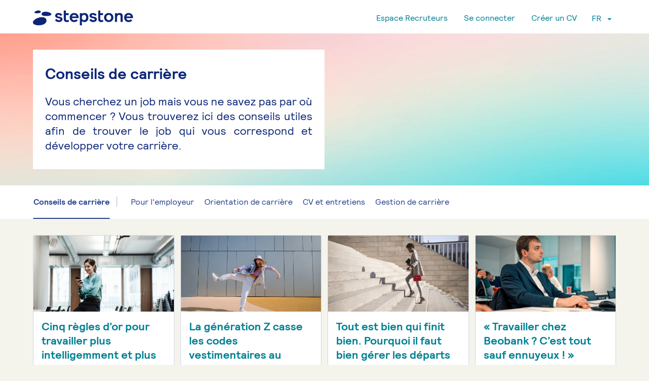

--- FILE ---
content_type: text/html; charset=UTF-8
request_url: https://www.stepstone.be/Conseils-de-Carriere/
body_size: 18148
content:
	<!doctype html>
<!--[if lt IE 7]><html class="no-js ie ie6 lt-ie9 lt-ie8 lt-ie7" lang="fr-FR"> <![endif]-->
<!--[if IE 7]><html class="no-js ie ie7 lt-ie9 lt-ie8" lang="fr-FR"> <![endif]-->
<!--[if IE 8]><html class="no-js ie ie8 lt-ie9" lang="fr-FR"> <![endif]-->
<!--[if gt IE 8]><!--><html lang="fr-FR"> <!--<![endif]-->
<head>
    <meta charset="UTF-8" />
        <title>
                            Conseils de carrière - www.stepstone.be
                    </title>
    <meta http-equiv="Content-Type" content="text/html; charset=UTF-8" />
    <meta http-equiv="X-UA-Compatible" content="IE=edge">
    <meta name="viewport" content="width=device-width, initial-scale=1.0">
    <link rel="author" href="https://www.stepstone.be/wp-content/themes/stst-2024/humans.txt" />
    <link rel="pingback" href="https://www.stepstone.be/xmlrpc.php" />

    
    <meta name='robots' content='index, follow, max-image-preview:large, max-snippet:-1, max-video-preview:-1' />
	<style>img:is([sizes="auto" i], [sizes^="auto," i]) { contain-intrinsic-size: 3000px 1500px }</style>
	
	<!-- This site is optimized with the Yoast SEO Premium plugin v22.6 (Yoast SEO v22.7) - https://yoast.com/wordpress/plugins/seo/ -->
	<link rel="canonical" href="https://www.stepstone.be/conseils-de-carriere/" />
	<meta property="og:locale" content="fr_FR" />
	<meta property="og:locale:alternate" content="nl_BE" />
	<meta property="og:locale:alternate" content="en_GB" />
	<meta property="og:type" content="article" />
	<meta property="og:title" content="Conseils de carrière" />
	<meta property="og:description" content="Vous cherchez un job mais vous ne savez pas par où commencer ? Vous trouverez ici des conseils utiles afin de trouver le job qui vous correspond et développer votre carrière.&nbsp;" />
	<meta property="og:url" content="https://www.stepstone.be/conseils-de-carriere/" />
	<meta property="og:site_name" content="www.stepstone.be" />
	<meta property="article:modified_time" content="2019-12-04T09:51:16+00:00" />
	<meta property="og:image" content="https://www.stepstone.be/wp-content/uploads/2017/05/careeradvice.jpg" />
	<meta property="og:image:width" content="1400" />
	<meta property="og:image:height" content="786" />
	<meta property="og:image:type" content="image/jpeg" />
	<meta name="twitter:card" content="summary_large_image" />
	<script type="application/ld+json" class="yoast-schema-graph">{"@context":"https://schema.org","@graph":[{"@type":"WebPage","@id":"https://www.stepstone.be/conseils-de-carriere/","url":"https://www.stepstone.be/conseils-de-carriere/","name":"Conseils de carrière - www.stepstone.be","isPartOf":{"@id":"https://www.stepstone.be/espace-recruteurs/#website"},"primaryImageOfPage":{"@id":"https://www.stepstone.be/conseils-de-carriere/#primaryimage"},"image":{"@id":"https://www.stepstone.be/conseils-de-carriere/#primaryimage"},"thumbnailUrl":"https://www.stepstone.be/wp-content/uploads/2017/05/careeradvice.jpg","datePublished":"2017-05-15T14:28:43+00:00","dateModified":"2019-12-04T09:51:16+00:00","breadcrumb":{"@id":"https://www.stepstone.be/conseils-de-carriere/#breadcrumb"},"inLanguage":"fr-FR","potentialAction":[{"@type":"ReadAction","target":["https://www.stepstone.be/conseils-de-carriere/"]}]},{"@type":"ImageObject","inLanguage":"fr-FR","@id":"https://www.stepstone.be/conseils-de-carriere/#primaryimage","url":"https://www.stepstone.be/wp-content/uploads/2017/05/careeradvice.jpg","contentUrl":"https://www.stepstone.be/wp-content/uploads/2017/05/careeradvice.jpg","width":1400,"height":786},{"@type":"BreadcrumbList","@id":"https://www.stepstone.be/conseils-de-carriere/#breadcrumb","itemListElement":[{"@type":"ListItem","position":1,"name":"Home","item":"https://www.stepstone.be/espace-recruteurs/"},{"@type":"ListItem","position":2,"name":"B2C Content","item":"https://www.stepstone.be/fr/?post_type=b2c_page"},{"@type":"ListItem","position":3,"name":"Conseils de carrière"}]},{"@type":"WebSite","@id":"https://www.stepstone.be/espace-recruteurs/#website","url":"https://www.stepstone.be/espace-recruteurs/","name":"www.stepstone.be","description":"","potentialAction":[{"@type":"SearchAction","target":{"@type":"EntryPoint","urlTemplate":"https://www.stepstone.be/espace-recruteurs/?s={search_term_string}"},"query-input":"required name=search_term_string"}],"inLanguage":"fr-FR"}]}</script>
	<!-- / Yoast SEO Premium plugin. -->


<link rel="alternate" href="https://www.stepstone.be/carriere-tips/" hreflang="nl" />
<link rel="alternate" href="https://www.stepstone.be/conseils-de-carriere/" hreflang="fr" />
<link rel="alternate" href="https://www.stepstone.be/career-advice/" hreflang="en" />
<script type="text/javascript">
/* <![CDATA[ */
window._wpemojiSettings = {"baseUrl":"https:\/\/s.w.org\/images\/core\/emoji\/15.0.3\/72x72\/","ext":".png","svgUrl":"https:\/\/s.w.org\/images\/core\/emoji\/15.0.3\/svg\/","svgExt":".svg","source":{"concatemoji":"https:\/\/www.stepstone.be\/wp-includes\/js\/wp-emoji-release.min.js?ver=6.7.1"}};
/*! This file is auto-generated */
!function(i,n){var o,s,e;function c(e){try{var t={supportTests:e,timestamp:(new Date).valueOf()};sessionStorage.setItem(o,JSON.stringify(t))}catch(e){}}function p(e,t,n){e.clearRect(0,0,e.canvas.width,e.canvas.height),e.fillText(t,0,0);var t=new Uint32Array(e.getImageData(0,0,e.canvas.width,e.canvas.height).data),r=(e.clearRect(0,0,e.canvas.width,e.canvas.height),e.fillText(n,0,0),new Uint32Array(e.getImageData(0,0,e.canvas.width,e.canvas.height).data));return t.every(function(e,t){return e===r[t]})}function u(e,t,n){switch(t){case"flag":return n(e,"\ud83c\udff3\ufe0f\u200d\u26a7\ufe0f","\ud83c\udff3\ufe0f\u200b\u26a7\ufe0f")?!1:!n(e,"\ud83c\uddfa\ud83c\uddf3","\ud83c\uddfa\u200b\ud83c\uddf3")&&!n(e,"\ud83c\udff4\udb40\udc67\udb40\udc62\udb40\udc65\udb40\udc6e\udb40\udc67\udb40\udc7f","\ud83c\udff4\u200b\udb40\udc67\u200b\udb40\udc62\u200b\udb40\udc65\u200b\udb40\udc6e\u200b\udb40\udc67\u200b\udb40\udc7f");case"emoji":return!n(e,"\ud83d\udc26\u200d\u2b1b","\ud83d\udc26\u200b\u2b1b")}return!1}function f(e,t,n){var r="undefined"!=typeof WorkerGlobalScope&&self instanceof WorkerGlobalScope?new OffscreenCanvas(300,150):i.createElement("canvas"),a=r.getContext("2d",{willReadFrequently:!0}),o=(a.textBaseline="top",a.font="600 32px Arial",{});return e.forEach(function(e){o[e]=t(a,e,n)}),o}function t(e){var t=i.createElement("script");t.src=e,t.defer=!0,i.head.appendChild(t)}"undefined"!=typeof Promise&&(o="wpEmojiSettingsSupports",s=["flag","emoji"],n.supports={everything:!0,everythingExceptFlag:!0},e=new Promise(function(e){i.addEventListener("DOMContentLoaded",e,{once:!0})}),new Promise(function(t){var n=function(){try{var e=JSON.parse(sessionStorage.getItem(o));if("object"==typeof e&&"number"==typeof e.timestamp&&(new Date).valueOf()<e.timestamp+604800&&"object"==typeof e.supportTests)return e.supportTests}catch(e){}return null}();if(!n){if("undefined"!=typeof Worker&&"undefined"!=typeof OffscreenCanvas&&"undefined"!=typeof URL&&URL.createObjectURL&&"undefined"!=typeof Blob)try{var e="postMessage("+f.toString()+"("+[JSON.stringify(s),u.toString(),p.toString()].join(",")+"));",r=new Blob([e],{type:"text/javascript"}),a=new Worker(URL.createObjectURL(r),{name:"wpTestEmojiSupports"});return void(a.onmessage=function(e){c(n=e.data),a.terminate(),t(n)})}catch(e){}c(n=f(s,u,p))}t(n)}).then(function(e){for(var t in e)n.supports[t]=e[t],n.supports.everything=n.supports.everything&&n.supports[t],"flag"!==t&&(n.supports.everythingExceptFlag=n.supports.everythingExceptFlag&&n.supports[t]);n.supports.everythingExceptFlag=n.supports.everythingExceptFlag&&!n.supports.flag,n.DOMReady=!1,n.readyCallback=function(){n.DOMReady=!0}}).then(function(){return e}).then(function(){var e;n.supports.everything||(n.readyCallback(),(e=n.source||{}).concatemoji?t(e.concatemoji):e.wpemoji&&e.twemoji&&(t(e.twemoji),t(e.wpemoji)))}))}((window,document),window._wpemojiSettings);
/* ]]> */
</script>
<style id='wp-emoji-styles-inline-css' type='text/css'>

	img.wp-smiley, img.emoji {
		display: inline !important;
		border: none !important;
		box-shadow: none !important;
		height: 1em !important;
		width: 1em !important;
		margin: 0 0.07em !important;
		vertical-align: -0.1em !important;
		background: none !important;
		padding: 0 !important;
	}
</style>
<link rel='stylesheet' id='wp-block-library-css' href='https://www.stepstone.be/wp-includes/css/dist/block-library/style.min.css?ver=6.7.1' type='text/css' media='all' />
<style id='safe-svg-svg-icon-style-inline-css' type='text/css'>
.safe-svg-cover{text-align:center}.safe-svg-cover .safe-svg-inside{display:inline-block;max-width:100%}.safe-svg-cover svg{height:100%;max-height:100%;max-width:100%;width:100%}

</style>
<style id='global-styles-inline-css' type='text/css'>
:root{--wp--preset--aspect-ratio--square: 1;--wp--preset--aspect-ratio--4-3: 4/3;--wp--preset--aspect-ratio--3-4: 3/4;--wp--preset--aspect-ratio--3-2: 3/2;--wp--preset--aspect-ratio--2-3: 2/3;--wp--preset--aspect-ratio--16-9: 16/9;--wp--preset--aspect-ratio--9-16: 9/16;--wp--preset--color--black: #000000;--wp--preset--color--cyan-bluish-gray: #abb8c3;--wp--preset--color--white: #ffffff;--wp--preset--color--pale-pink: #f78da7;--wp--preset--color--vivid-red: #cf2e2e;--wp--preset--color--luminous-vivid-orange: #ff6900;--wp--preset--color--luminous-vivid-amber: #fcb900;--wp--preset--color--light-green-cyan: #7bdcb5;--wp--preset--color--vivid-green-cyan: #00d084;--wp--preset--color--pale-cyan-blue: #8ed1fc;--wp--preset--color--vivid-cyan-blue: #0693e3;--wp--preset--color--vivid-purple: #9b51e0;--wp--preset--color--pure-black: #000000;--wp--preset--color--dark-grey: #191919;--wp--preset--color--darker-grey: #121212;--wp--preset--color--light-grey: #2E3138;--wp--preset--color--grey-darker: #25418D;--wp--preset--color--grey-dark: #455EA1;--wp--preset--color--grey: #7285B7;--wp--preset--color--grey-light: #A7B3D3;--wp--preset--color--grey-lighter: #CFD6E7;--wp--preset--color--brand-light: #DBE2F6;--wp--preset--color--off-white: #F4F4ED;--wp--preset--color--accent-recruiter: #008194;--wp--preset--color--accent-recruiter-active: #003954;--wp--preset--color--accent-recruiter-light: #E1F6F7;--wp--preset--color--highlight-light: #F2FAFB;--wp--preset--color--background-light: #F2F3F6;--wp--preset--color--background-lighter: #F9FAFB;--wp--preset--color--highlight: #F56363;--wp--preset--gradient--vivid-cyan-blue-to-vivid-purple: linear-gradient(135deg,rgba(6,147,227,1) 0%,rgb(155,81,224) 100%);--wp--preset--gradient--light-green-cyan-to-vivid-green-cyan: linear-gradient(135deg,rgb(122,220,180) 0%,rgb(0,208,130) 100%);--wp--preset--gradient--luminous-vivid-amber-to-luminous-vivid-orange: linear-gradient(135deg,rgba(252,185,0,1) 0%,rgba(255,105,0,1) 100%);--wp--preset--gradient--luminous-vivid-orange-to-vivid-red: linear-gradient(135deg,rgba(255,105,0,1) 0%,rgb(207,46,46) 100%);--wp--preset--gradient--very-light-gray-to-cyan-bluish-gray: linear-gradient(135deg,rgb(238,238,238) 0%,rgb(169,184,195) 100%);--wp--preset--gradient--cool-to-warm-spectrum: linear-gradient(135deg,rgb(74,234,220) 0%,rgb(151,120,209) 20%,rgb(207,42,186) 40%,rgb(238,44,130) 60%,rgb(251,105,98) 80%,rgb(254,248,76) 100%);--wp--preset--gradient--blush-light-purple: linear-gradient(135deg,rgb(255,206,236) 0%,rgb(152,150,240) 100%);--wp--preset--gradient--blush-bordeaux: linear-gradient(135deg,rgb(254,205,165) 0%,rgb(254,45,45) 50%,rgb(107,0,62) 100%);--wp--preset--gradient--luminous-dusk: linear-gradient(135deg,rgb(255,203,112) 0%,rgb(199,81,192) 50%,rgb(65,88,208) 100%);--wp--preset--gradient--pale-ocean: linear-gradient(135deg,rgb(255,245,203) 0%,rgb(182,227,212) 50%,rgb(51,167,181) 100%);--wp--preset--gradient--electric-grass: linear-gradient(135deg,rgb(202,248,128) 0%,rgb(113,206,126) 100%);--wp--preset--gradient--midnight: linear-gradient(135deg,rgb(2,3,129) 0%,rgb(40,116,252) 100%);--wp--preset--font-size--small: 14px;--wp--preset--font-size--medium: 20px;--wp--preset--font-size--large: 18px;--wp--preset--font-size--x-large: 42px;--wp--preset--font-size--xxs: 10px;--wp--preset--font-size--xs: 12px;--wp--preset--font-size--base: 16px;--wp--preset--font-size--xl: 21px;--wp--preset--font-size--xxl: 30px;--wp--preset--spacing--20: 0.44rem;--wp--preset--spacing--30: 0.67rem;--wp--preset--spacing--40: 1rem;--wp--preset--spacing--50: 1.5rem;--wp--preset--spacing--60: 2.25rem;--wp--preset--spacing--70: 3.38rem;--wp--preset--spacing--80: 5.06rem;--wp--preset--shadow--natural: 6px 6px 9px rgba(0, 0, 0, 0.2);--wp--preset--shadow--deep: 12px 12px 50px rgba(0, 0, 0, 0.4);--wp--preset--shadow--sharp: 6px 6px 0px rgba(0, 0, 0, 0.2);--wp--preset--shadow--outlined: 6px 6px 0px -3px rgba(255, 255, 255, 1), 6px 6px rgba(0, 0, 0, 1);--wp--preset--shadow--crisp: 6px 6px 0px rgba(0, 0, 0, 1);}:where(body) { margin: 0; }.wp-site-blocks > .alignleft { float: left; margin-right: 2em; }.wp-site-blocks > .alignright { float: right; margin-left: 2em; }.wp-site-blocks > .aligncenter { justify-content: center; margin-left: auto; margin-right: auto; }:where(.is-layout-flex){gap: 0.5em;}:where(.is-layout-grid){gap: 0.5em;}.is-layout-flow > .alignleft{float: left;margin-inline-start: 0;margin-inline-end: 2em;}.is-layout-flow > .alignright{float: right;margin-inline-start: 2em;margin-inline-end: 0;}.is-layout-flow > .aligncenter{margin-left: auto !important;margin-right: auto !important;}.is-layout-constrained > .alignleft{float: left;margin-inline-start: 0;margin-inline-end: 2em;}.is-layout-constrained > .alignright{float: right;margin-inline-start: 2em;margin-inline-end: 0;}.is-layout-constrained > .aligncenter{margin-left: auto !important;margin-right: auto !important;}.is-layout-constrained > :where(:not(.alignleft):not(.alignright):not(.alignfull)){margin-left: auto !important;margin-right: auto !important;}body .is-layout-flex{display: flex;}.is-layout-flex{flex-wrap: wrap;align-items: center;}.is-layout-flex > :is(*, div){margin: 0;}body .is-layout-grid{display: grid;}.is-layout-grid > :is(*, div){margin: 0;}body{padding-top: 0px;padding-right: 0px;padding-bottom: 0px;padding-left: 0px;}:root :where(.wp-element-button, .wp-block-button__link){background-color: #32373c;border-width: 0;color: #fff;font-family: inherit;font-size: inherit;line-height: inherit;padding: calc(0.667em + 2px) calc(1.333em + 2px);text-decoration: none;}.has-black-color{color: var(--wp--preset--color--black) !important;}.has-cyan-bluish-gray-color{color: var(--wp--preset--color--cyan-bluish-gray) !important;}.has-white-color{color: var(--wp--preset--color--white) !important;}.has-pale-pink-color{color: var(--wp--preset--color--pale-pink) !important;}.has-vivid-red-color{color: var(--wp--preset--color--vivid-red) !important;}.has-luminous-vivid-orange-color{color: var(--wp--preset--color--luminous-vivid-orange) !important;}.has-luminous-vivid-amber-color{color: var(--wp--preset--color--luminous-vivid-amber) !important;}.has-light-green-cyan-color{color: var(--wp--preset--color--light-green-cyan) !important;}.has-vivid-green-cyan-color{color: var(--wp--preset--color--vivid-green-cyan) !important;}.has-pale-cyan-blue-color{color: var(--wp--preset--color--pale-cyan-blue) !important;}.has-vivid-cyan-blue-color{color: var(--wp--preset--color--vivid-cyan-blue) !important;}.has-vivid-purple-color{color: var(--wp--preset--color--vivid-purple) !important;}.has-pure-black-color{color: var(--wp--preset--color--pure-black) !important;}.has-dark-grey-color{color: var(--wp--preset--color--dark-grey) !important;}.has-darker-grey-color{color: var(--wp--preset--color--darker-grey) !important;}.has-light-grey-color{color: var(--wp--preset--color--light-grey) !important;}.has-grey-darker-color{color: var(--wp--preset--color--grey-darker) !important;}.has-grey-dark-color{color: var(--wp--preset--color--grey-dark) !important;}.has-grey-color{color: var(--wp--preset--color--grey) !important;}.has-grey-light-color{color: var(--wp--preset--color--grey-light) !important;}.has-grey-lighter-color{color: var(--wp--preset--color--grey-lighter) !important;}.has-brand-light-color{color: var(--wp--preset--color--brand-light) !important;}.has-off-white-color{color: var(--wp--preset--color--off-white) !important;}.has-accent-recruiter-color{color: var(--wp--preset--color--accent-recruiter) !important;}.has-accent-recruiter-active-color{color: var(--wp--preset--color--accent-recruiter-active) !important;}.has-accent-recruiter-light-color{color: var(--wp--preset--color--accent-recruiter-light) !important;}.has-highlight-light-color{color: var(--wp--preset--color--highlight-light) !important;}.has-background-light-color{color: var(--wp--preset--color--background-light) !important;}.has-background-lighter-color{color: var(--wp--preset--color--background-lighter) !important;}.has-highlight-color{color: var(--wp--preset--color--highlight) !important;}.has-black-background-color{background-color: var(--wp--preset--color--black) !important;}.has-cyan-bluish-gray-background-color{background-color: var(--wp--preset--color--cyan-bluish-gray) !important;}.has-white-background-color{background-color: var(--wp--preset--color--white) !important;}.has-pale-pink-background-color{background-color: var(--wp--preset--color--pale-pink) !important;}.has-vivid-red-background-color{background-color: var(--wp--preset--color--vivid-red) !important;}.has-luminous-vivid-orange-background-color{background-color: var(--wp--preset--color--luminous-vivid-orange) !important;}.has-luminous-vivid-amber-background-color{background-color: var(--wp--preset--color--luminous-vivid-amber) !important;}.has-light-green-cyan-background-color{background-color: var(--wp--preset--color--light-green-cyan) !important;}.has-vivid-green-cyan-background-color{background-color: var(--wp--preset--color--vivid-green-cyan) !important;}.has-pale-cyan-blue-background-color{background-color: var(--wp--preset--color--pale-cyan-blue) !important;}.has-vivid-cyan-blue-background-color{background-color: var(--wp--preset--color--vivid-cyan-blue) !important;}.has-vivid-purple-background-color{background-color: var(--wp--preset--color--vivid-purple) !important;}.has-pure-black-background-color{background-color: var(--wp--preset--color--pure-black) !important;}.has-dark-grey-background-color{background-color: var(--wp--preset--color--dark-grey) !important;}.has-darker-grey-background-color{background-color: var(--wp--preset--color--darker-grey) !important;}.has-light-grey-background-color{background-color: var(--wp--preset--color--light-grey) !important;}.has-grey-darker-background-color{background-color: var(--wp--preset--color--grey-darker) !important;}.has-grey-dark-background-color{background-color: var(--wp--preset--color--grey-dark) !important;}.has-grey-background-color{background-color: var(--wp--preset--color--grey) !important;}.has-grey-light-background-color{background-color: var(--wp--preset--color--grey-light) !important;}.has-grey-lighter-background-color{background-color: var(--wp--preset--color--grey-lighter) !important;}.has-brand-light-background-color{background-color: var(--wp--preset--color--brand-light) !important;}.has-off-white-background-color{background-color: var(--wp--preset--color--off-white) !important;}.has-accent-recruiter-background-color{background-color: var(--wp--preset--color--accent-recruiter) !important;}.has-accent-recruiter-active-background-color{background-color: var(--wp--preset--color--accent-recruiter-active) !important;}.has-accent-recruiter-light-background-color{background-color: var(--wp--preset--color--accent-recruiter-light) !important;}.has-highlight-light-background-color{background-color: var(--wp--preset--color--highlight-light) !important;}.has-background-light-background-color{background-color: var(--wp--preset--color--background-light) !important;}.has-background-lighter-background-color{background-color: var(--wp--preset--color--background-lighter) !important;}.has-highlight-background-color{background-color: var(--wp--preset--color--highlight) !important;}.has-black-border-color{border-color: var(--wp--preset--color--black) !important;}.has-cyan-bluish-gray-border-color{border-color: var(--wp--preset--color--cyan-bluish-gray) !important;}.has-white-border-color{border-color: var(--wp--preset--color--white) !important;}.has-pale-pink-border-color{border-color: var(--wp--preset--color--pale-pink) !important;}.has-vivid-red-border-color{border-color: var(--wp--preset--color--vivid-red) !important;}.has-luminous-vivid-orange-border-color{border-color: var(--wp--preset--color--luminous-vivid-orange) !important;}.has-luminous-vivid-amber-border-color{border-color: var(--wp--preset--color--luminous-vivid-amber) !important;}.has-light-green-cyan-border-color{border-color: var(--wp--preset--color--light-green-cyan) !important;}.has-vivid-green-cyan-border-color{border-color: var(--wp--preset--color--vivid-green-cyan) !important;}.has-pale-cyan-blue-border-color{border-color: var(--wp--preset--color--pale-cyan-blue) !important;}.has-vivid-cyan-blue-border-color{border-color: var(--wp--preset--color--vivid-cyan-blue) !important;}.has-vivid-purple-border-color{border-color: var(--wp--preset--color--vivid-purple) !important;}.has-pure-black-border-color{border-color: var(--wp--preset--color--pure-black) !important;}.has-dark-grey-border-color{border-color: var(--wp--preset--color--dark-grey) !important;}.has-darker-grey-border-color{border-color: var(--wp--preset--color--darker-grey) !important;}.has-light-grey-border-color{border-color: var(--wp--preset--color--light-grey) !important;}.has-grey-darker-border-color{border-color: var(--wp--preset--color--grey-darker) !important;}.has-grey-dark-border-color{border-color: var(--wp--preset--color--grey-dark) !important;}.has-grey-border-color{border-color: var(--wp--preset--color--grey) !important;}.has-grey-light-border-color{border-color: var(--wp--preset--color--grey-light) !important;}.has-grey-lighter-border-color{border-color: var(--wp--preset--color--grey-lighter) !important;}.has-brand-light-border-color{border-color: var(--wp--preset--color--brand-light) !important;}.has-off-white-border-color{border-color: var(--wp--preset--color--off-white) !important;}.has-accent-recruiter-border-color{border-color: var(--wp--preset--color--accent-recruiter) !important;}.has-accent-recruiter-active-border-color{border-color: var(--wp--preset--color--accent-recruiter-active) !important;}.has-accent-recruiter-light-border-color{border-color: var(--wp--preset--color--accent-recruiter-light) !important;}.has-highlight-light-border-color{border-color: var(--wp--preset--color--highlight-light) !important;}.has-background-light-border-color{border-color: var(--wp--preset--color--background-light) !important;}.has-background-lighter-border-color{border-color: var(--wp--preset--color--background-lighter) !important;}.has-highlight-border-color{border-color: var(--wp--preset--color--highlight) !important;}.has-vivid-cyan-blue-to-vivid-purple-gradient-background{background: var(--wp--preset--gradient--vivid-cyan-blue-to-vivid-purple) !important;}.has-light-green-cyan-to-vivid-green-cyan-gradient-background{background: var(--wp--preset--gradient--light-green-cyan-to-vivid-green-cyan) !important;}.has-luminous-vivid-amber-to-luminous-vivid-orange-gradient-background{background: var(--wp--preset--gradient--luminous-vivid-amber-to-luminous-vivid-orange) !important;}.has-luminous-vivid-orange-to-vivid-red-gradient-background{background: var(--wp--preset--gradient--luminous-vivid-orange-to-vivid-red) !important;}.has-very-light-gray-to-cyan-bluish-gray-gradient-background{background: var(--wp--preset--gradient--very-light-gray-to-cyan-bluish-gray) !important;}.has-cool-to-warm-spectrum-gradient-background{background: var(--wp--preset--gradient--cool-to-warm-spectrum) !important;}.has-blush-light-purple-gradient-background{background: var(--wp--preset--gradient--blush-light-purple) !important;}.has-blush-bordeaux-gradient-background{background: var(--wp--preset--gradient--blush-bordeaux) !important;}.has-luminous-dusk-gradient-background{background: var(--wp--preset--gradient--luminous-dusk) !important;}.has-pale-ocean-gradient-background{background: var(--wp--preset--gradient--pale-ocean) !important;}.has-electric-grass-gradient-background{background: var(--wp--preset--gradient--electric-grass) !important;}.has-midnight-gradient-background{background: var(--wp--preset--gradient--midnight) !important;}.has-small-font-size{font-size: var(--wp--preset--font-size--small) !important;}.has-medium-font-size{font-size: var(--wp--preset--font-size--medium) !important;}.has-large-font-size{font-size: var(--wp--preset--font-size--large) !important;}.has-x-large-font-size{font-size: var(--wp--preset--font-size--x-large) !important;}.has-xxs-font-size{font-size: var(--wp--preset--font-size--xxs) !important;}.has-xs-font-size{font-size: var(--wp--preset--font-size--xs) !important;}.has-base-font-size{font-size: var(--wp--preset--font-size--base) !important;}.has-xl-font-size{font-size: var(--wp--preset--font-size--xl) !important;}.has-xxl-font-size{font-size: var(--wp--preset--font-size--xxl) !important;}
:where(.wp-block-post-template.is-layout-flex){gap: 1.25em;}:where(.wp-block-post-template.is-layout-grid){gap: 1.25em;}
:where(.wp-block-columns.is-layout-flex){gap: 2em;}:where(.wp-block-columns.is-layout-grid){gap: 2em;}
:root :where(.wp-block-pullquote){font-size: 1.5em;line-height: 1.6;}
</style>
<link rel='stylesheet' id='formcraft-common-css' href='https://www.stepstone.be/wp-content/plugins/formcraft3/dist/formcraft-common.css?ver=3.9.3' type='text/css' media='all' />
<link rel='stylesheet' id='formcraft-form-css' href='https://www.stepstone.be/wp-content/plugins/formcraft3/dist/form.css?ver=3.9.3' type='text/css' media='all' />
<link rel='stylesheet' id='stst-linking-plugin-style-css' href='https://www.stepstone.be/wp-content/plugins/stst-linking-plugin/css/plugin.css?ver=6.7.1' type='text/css' media='all' />
<link rel='stylesheet' id='resultlistplugin-style-css' href='https://www.stepstone.be/wp-content/plugins/stst-resultlist/css/resultlistPlugin.css?ver=6.7.1' type='text/css' media='all' />
<script type="text/javascript" src="https://www.stepstone.be/wp-content/plugins/stst-resultlist/js/vendor/moment.min.js?ver=6.7.1" id="timeago-js"></script>
<script type="text/javascript" src="https://www.stepstone.be/wp-content/plugins/stst-resultlist/js/vendor/moment.locales.min.js?ver=6.7.1" id="timeagoLocale-js"></script>
<script type="text/javascript" id="resultlist-js-extra">
/* <![CDATA[ */
var lang = "fr";
/* ]]> */
</script>
<script type="text/javascript" src="https://www.stepstone.be/wp-content/plugins/stst-resultlist/js/resultlist.js?ver=6.7.1" id="resultlist-js"></script>
<script type="text/javascript" src="https://www.stepstone.be/wp-includes/js/jquery/jquery.min.js?ver=3.7.1" id="jquery-core-js"></script>
<script type="text/javascript" src="https://www.stepstone.be/wp-includes/js/jquery/jquery-migrate.min.js?ver=3.4.1" id="jquery-migrate-js"></script>
<link rel="https://api.w.org/" href="https://www.stepstone.be/wp-json/" /><link rel="EditURI" type="application/rsd+xml" title="RSD" href="https://www.stepstone.be/xmlrpc.php?rsd" />
<link rel='shortlink' href='https://www.stepstone.be/?p=307' />
<link rel="alternate" title="oEmbed (JSON)" type="application/json+oembed" href="https://www.stepstone.be/wp-json/oembed/1.0/embed?url=https%3A%2F%2Fwww.stepstone.be%2Fconseils-de-carriere%2F" />
<link rel="alternate" title="oEmbed (XML)" type="text/xml+oembed" href="https://www.stepstone.be/wp-json/oembed/1.0/embed?url=https%3A%2F%2Fwww.stepstone.be%2Fconseils-de-carriere%2F&#038;format=xml" />

<!-- This site is using AdRotate v5.12.10 to display their advertisements - https://ajdg.solutions/ -->
<!-- AdRotate CSS -->
<style type="text/css" media="screen">
	.g { margin:0px; padding:0px; overflow:hidden; line-height:1; zoom:1; }
	.g img { height:auto; }
	.g-col { position:relative; float:left; }
	.g-col:first-child { margin-left: 0; }
	.g-col:last-child { margin-right: 0; }
	@media only screen and (max-width: 480px) {
		.g-col, .g-dyn, .g-single { width:100%; margin-left:0; margin-right:0; }
	}
</style>
<!-- /AdRotate CSS -->

 <style> .ppw-ppf-input-container { background-color: !important; padding: px!important; border-radius: px!important; } .ppw-ppf-input-container div.ppw-ppf-headline { font-size: px!important; font-weight: !important; color: !important; } .ppw-ppf-input-container div.ppw-ppf-desc { font-size: px!important; font-weight: !important; color: !important; } .ppw-ppf-input-container label.ppw-pwd-label { font-size: px!important; font-weight: !important; color: !important; } div.ppwp-wrong-pw-error { font-size: px!important; font-weight: !important; color: #dc3232!important; background: !important; } .ppw-ppf-input-container input[type='submit'] { color: !important; background: !important; } .ppw-ppf-input-container input[type='submit']:hover { color: !important; background: !important; } .ppw-ppf-desc-below { font-size: px!important; font-weight: !important; color: !important; } </style>  <style> .ppw-form { background-color: !important; padding: px!important; border-radius: px!important; } .ppw-headline.ppw-pcp-pf-headline { font-size: px!important; font-weight: !important; color: !important; } .ppw-description.ppw-pcp-pf-desc { font-size: px!important; font-weight: !important; color: !important; } .ppw-pcp-pf-desc-above-btn { display: block; } .ppw-pcp-pf-desc-below-form { font-size: px!important; font-weight: !important; color: !important; } .ppw-input label.ppw-pcp-password-label { font-size: px!important; font-weight: !important; color: !important; } .ppw-form input[type='submit'] { color: !important; background: !important; } .ppw-form input[type='submit']:hover { color: !important; background: !important; } div.ppw-error.ppw-pcp-pf-error-msg { font-size: px!important; font-weight: !important; color: #dc3232!important; background: !important; } </style> <script type="text/javascript">var ajaxurl="https://www.stepstone.be/wp-admin/admin-ajax.php";</script><script type="text/javascript">var ajaxurl="https://www.stepstone.be/wp-admin/admin-ajax.php";</script><style type="text/css">.b2b-text--columns {

} 
</style>		<style type="text/css" id="wp-custom-css">
			.copyright-and-language-switcher .language-switcher {
    margin-right: 120px;
}

.single-article__header__image {
  background-position: 50% !important;
}

.mex-footerfull-socialnav__link {
	color: #0c2577 !important;
}

.masterfooter-full__bottom {
	border-top: 1px solid #cfd6e7;
	padding-top: 16px;
	padding-bottom: 16px;
}

.footerfull-legalnav a {
	font-size: 14px !important;
}

body.b2b-landingpage .b2b-stage, body.home .b2b-stage {
	background-image: none !important;
}

.b2b-landingpage .b2b-introduction h2 {
	font-size: 1.375rem;
	line-height: 1.09091;
}

.masterfooter-full__top {
	padding-top: 8px;
}

body.b2b-landingpage .b2b-promotion__image, body.home .b2b-promotion__image {
	position: static;
}

body.b2b-landingpage .b2b-promotion__text p, body.home .b2b-promotion__text p {
	color: #fff;
}

body.b2b-landingpage .b2b-promotion__text, body.home .b2b-promotion__text {
	position: absolute;
	text-align: left;
	top: 50%;
	transform: translateY(-50%);
	max-width: 26.25rem;
}

body.b2b-landingpage blockquote {
	border-left: none;
}

.mex-fill-gradient {
    background-image: url(/wp-content/uploads/2023/12/Stepstone_Stage_Gradient.png);
    background-position: 50%;
		background-repeat:no-repeat;
		background-size: 100% 100%;
}

.tags-list {
	margin-bottom: 2em;
}

.coral-arrow {
	padding-left: 205px;
}

/* Custom CSS - PROCESS NUMBER */

.process-number {
    color: #ffffff;
    background-color: #0099b0;
    border-radius: 16px;
    width: 45px;
    height: 45px;
    display: flex;
    justify-content: center;
    align-items: center;
}

.process-number.disabled {
    color: #0099b0 !important;
    background-color: #e1f6f7 !important;
}

.mb-3, .my-3 {
    margin-bottom: 1rem !important;
}

#post-50651 {
	margin-top: -31px;
}

#post-28669 h1 {
	text-align: center;
}

#post-50651 {
	background-color: #fff;
}

#post-27171 #h-mit-uns-besetzen-sie-jede-stelle {
	margin-top: 0;
}

.postid-291

.postid-174 .b2b-container--center,
.postid-174 .b2b-list-facts__footnotes,
.postid-174 .b2b-stage-container,
.postid-174 .b2b-stage-container h2,
.postid-291 .b2b-container--center, 
.postid-291 .b2b-list-facts__footnotes,
.postid-291 .b2b-stage-container, 
.postid-291 .b2b-stage-container h2 {
	color: #0c2577 !important;
}

.postid-174 h2.mex-h1,
.postid-291 h2.mex-h1 {
	font-size: 1.875rem;
}

.postid-174 .b2b-stage-container,
.postid-291 .b2b-stage-container {
	background-image: none !important;
	background-color: #fff;
	padding: 0;
}

.postid-174 .b2b-stage-container h2,
.postid-291 .b2b-stage-container h2 {
	text-align: right;
	font-size: 1.875rem;
	font-weight: 800;
	line-height: 1.6
}

.postid-2576 .article-h1 {
	text-align: center;
}

.postid-174 .b2b-stage-container img {
	max-width: 100%;
}

.has-text-align-center {
    text-align: center;
}

.postid-174 .b2b-faq-container > div > div {
	max-width: 75%;
}

.postid-239 .b2b-stage {
	background-color: #fff;
}

.postid-239 .b2b-stage h1 {
	color: #0c2577 !important;
	text-align: left;
	font-size: 1.875rem;
}

.postid-32461 #content > ul {
	padding: 0;
	margin: 0;
}

.postid-40870 .fluidimage {
  max-width: unset !important;
}

.postid-26977 .article-h1 {
	text-align: center;
}

@media (min-width: 768px) {
    .b2b-landingpage .b2b-introduction h2 {
        font-size: 1.875rem;
        line-height: 1.6;
    }
}

@media (min-width: 768px) {
    .b2b-landingpage .b2b-products-container .b2b-product-download {
        display: inline-block;
        text-align: left;
    }
}

.blog-sidebar .categories-container p{
	margin: 0!important;
	margin-bottom: 8px!important;
}
.blog-sidebar .categories-container {
  padding: 2.5rem 3em!important;
}
.blog-post-title{
	margin: 0!important;
}
.post-type-b2b_blog_post {
	line-height:1.5em;
}

.advgb-blocks-container p {
	margin-top: 0;
}

.b2b-testimonial-container .b2b-testimonial__quote {
	border-left: 0;
}

#designstudio-button {
	right: 3% !important;
}

.term-2517 .knowledge-hero-image__header,
.term-2519 .knowledge-hero-image__header,
.term-2521 .knowledge-hero-image__header{
	text-align: left;
}

.term-2517 .container-knowledge,
.term-2519 .container-knowledge,
.term-2521 .container-knowledge {
	display: none;
}

.b2b-event__content {
	padding-right: 16px !important;
}

.b2b-event__form h3 {
	text-align: left;
	margin-bottom: 16px;
}

.postid-29718 .b2b-stage-container,
.postid-31562 .b2b-stage-container,
.postid-291 .b2b-stage-container {
	background-image: none !important;
	background-color: #fff;
	padding: 0;
	color: #0c2577 !important;
}

.postid-32592 .b2b-slick__navigation,
.postid-32588 .b2b-slick__navigation,
.postid-32049 .b2b-slick__navigation {
	justify-content: center;
	text-align: center;
}

.single-b2c_article .single-article__body iframe {
	max-width: 100%;
}

.postid-29718 .b2b-stage-container h2,
.postid-31562 .b2b-stage-container h2,
.postid-291 .b2b-stage-container h2 {
	text-align: right;
	font-size: 1.875rem;
	font-weight: 800;
	line-height: 1.6;
	color: #0c2577 !important;
}
.b2b-contentpage h1.article-h1 {
	text-align: center;
}

#contactform #testAccount .mex-grid {
	justify-content: space-between;
	align-items: center;
}

#contactform #testAccount .mex-form__element {
	padding: 0 8px;
}

#contactform #testAccount label {
	color: #0c2577;
}

.single-b2b_newsletter_reg h1 {
	text-align: left;
}

.blog-overview-post-title {
	margin-top: 0;
	margin-bottom: 20px;
}

.blog-overview-text-small {
	color: #0c2577;
	line-height: 1.5;
}

.c2a__card_color-white {
	color: white;
}

.single-b2c_article .mex-padding-left-xl {
	padding-left: 0 !important;
}

.single-b2c_article .mex-padding-right-xl {
	padding-right: 0 !important;
}

.postid-32592 .b2b-stage-container+.article-content,
.postid-32588 .b2b-stage-container+.article-content,
.postid-32049 .b2b-stage-container+.article-content {
	padding-top: 0;
}
#collapseSearch {
  display: none !important;
}		</style>
		

    <link rel="stylesheet" href="/wp-content/themes/stst-2024/static/dist/css/style-genesis-like.06ba0041b7cb129920a5.css" type="text/css" media="screen" />
    <link rel="stylesheet" href="/wp-content/themes/stst-2024/static/dist/css/icon.9e8a8d7ba7a1970fdfdc.css" type="text/css" media="screen" />

    <link rel="icon" type="image/png" href="https://www.stepstone.be/wp-content/themes/stst-2024/static/images/favicons/favicon-stepstone-16x16.png" sizes="16x16">
    <link rel="icon" type="image/png" href="https://www.stepstone.be/wp-content/themes/stst-2024/static/images/favicons/favicon-stepstone-32x32.png" sizes="32x32">
    <link rel="icon" type="image/png" href="https://www.stepstone.be/wp-content/themes/stst-2024/static/images/favicons/favicon-stepstone-96x96.png" sizes="96x96">
		    
	        <script type="text/javascript">;
        var  utag_data = {"page__country":"BE","page__site_id":"stepstone-be-core-v5","page__server_id":"WP-BE","page__pagename":"Content - Conseils de carri\u00e8re","page_type":"candidate-content","page__page_type":"candidate-content","page__section_level1":"candidate","page__section_level2":"content","page__datalayer_hash_id":"DF008ECB-76AD-BDD0-1E8A9249AC4FB934","page__language":"FR","page__dev_environment":"prod","page__platform_device_type":"responsiveweb","page__platform_code_version":"V52-RWD","user__device_type_detected":"bot","candidate__login_status":"anonymous","datalayer__version":"3.2","optimizely__FSAbTests":"","user__experiments_assignments":""};

        document.addEventListener("DOMContentLoaded", function(event) {
            var trackingContainer = document.getElementsByClassName('contact_tracking');
            if (trackingContainer.length > 0) {
                utag_data.b2b__profile_events = ['contact_form_sent'];
            }

            var trackWebinarRecording = document.getElementsByClassName('webinar-recording-add-tracking');
            if (trackWebinarRecording.length > 0) {
                utag_data.page__pagename = 'Content - Specific Webinar Recording';
                utag_data.b2b__webinar_type = [trackWebinarRecording[0].getAttribute('data-tracking-title')];
                if (trackWebinarRecording[0].classList.contains('webinar-recording-add-onetime-tracking')) {
                    utag_data.b2b__profile_events = ['webinar_recording_form_sent'];
                }
            }
        });
    </script>
                <script type="text/javascript">
                function experimentName(experiment) {
                    return experiment.variation.name;
                }

                document.addEventListener("DOMContentLoaded", function(event) {
                    if (window.optimizely != undefined) {
                        var tests = window.optimizely.get('state').getExperimentStates();
                        var experimentsText = Object.values(tests).map(experimentName).join(",");

                        utag_data = utag_data || {};
                        utag_data.optimizely__AbTests = experimentsText;
                        utag_data.abTestClientSide = experimentsText;
                    }
                });
            </script>
            <script type="text/javascript">
        (function(a,b,c,d){
            a='//tags.tiqcdn.com/utag/axelspringer/stepstone-stepstone.be/prod/utag.js';
            b=document;c='script';d=b.createElement(c);d.src=a;d.type='text/java'+c;d.async=true;
            a=b.getElementsByTagName(c)[0];a.parentNode.insertBefore(d,a);
        })();
    </script>
	
<script>(window.BOOMR_mq=window.BOOMR_mq||[]).push(["addVar",{"rua.upush":"false","rua.cpush":"true","rua.upre":"false","rua.cpre":"true","rua.uprl":"false","rua.cprl":"false","rua.cprf":"false","rua.trans":"SJ-4c635d1d-8ad7-46ae-8ce5-c5934b82862e","rua.cook":"false","rua.ims":"false","rua.ufprl":"false","rua.cfprl":"false","rua.isuxp":"false","rua.texp":"norulematch","rua.ceh":"false","rua.ueh":"false","rua.ieh.st":"0"}]);</script>
                              <script>!function(e){var n="https://s.go-mpulse.net/boomerang/";if("False"=="True")e.BOOMR_config=e.BOOMR_config||{},e.BOOMR_config.PageParams=e.BOOMR_config.PageParams||{},e.BOOMR_config.PageParams.pci=!0,n="https://s2.go-mpulse.net/boomerang/";if(window.BOOMR_API_key="VJD9R-Z3X2E-ZN9DH-DQX66-ZU3RC",function(){function e(){if(!o){var e=document.createElement("script");e.id="boomr-scr-as",e.src=window.BOOMR.url,e.async=!0,i.parentNode.appendChild(e),o=!0}}function t(e){o=!0;var n,t,a,r,d=document,O=window;if(window.BOOMR.snippetMethod=e?"if":"i",t=function(e,n){var t=d.createElement("script");t.id=n||"boomr-if-as",t.src=window.BOOMR.url,BOOMR_lstart=(new Date).getTime(),e=e||d.body,e.appendChild(t)},!window.addEventListener&&window.attachEvent&&navigator.userAgent.match(/MSIE [67]\./))return window.BOOMR.snippetMethod="s",void t(i.parentNode,"boomr-async");a=document.createElement("IFRAME"),a.src="about:blank",a.title="",a.role="presentation",a.loading="eager",r=(a.frameElement||a).style,r.width=0,r.height=0,r.border=0,r.display="none",i.parentNode.appendChild(a);try{O=a.contentWindow,d=O.document.open()}catch(_){n=document.domain,a.src="javascript:var d=document.open();d.domain='"+n+"';void(0);",O=a.contentWindow,d=O.document.open()}if(n)d._boomrl=function(){this.domain=n,t()},d.write("<bo"+"dy onload='document._boomrl();'>");else if(O._boomrl=function(){t()},O.addEventListener)O.addEventListener("load",O._boomrl,!1);else if(O.attachEvent)O.attachEvent("onload",O._boomrl);d.close()}function a(e){window.BOOMR_onload=e&&e.timeStamp||(new Date).getTime()}if(!window.BOOMR||!window.BOOMR.version&&!window.BOOMR.snippetExecuted){window.BOOMR=window.BOOMR||{},window.BOOMR.snippetStart=(new Date).getTime(),window.BOOMR.snippetExecuted=!0,window.BOOMR.snippetVersion=12,window.BOOMR.url=n+"VJD9R-Z3X2E-ZN9DH-DQX66-ZU3RC";var i=document.currentScript||document.getElementsByTagName("script")[0],o=!1,r=document.createElement("link");if(r.relList&&"function"==typeof r.relList.supports&&r.relList.supports("preload")&&"as"in r)window.BOOMR.snippetMethod="p",r.href=window.BOOMR.url,r.rel="preload",r.as="script",r.addEventListener("load",e),r.addEventListener("error",function(){t(!0)}),setTimeout(function(){if(!o)t(!0)},3e3),BOOMR_lstart=(new Date).getTime(),i.parentNode.appendChild(r);else t(!1);if(window.addEventListener)window.addEventListener("load",a,!1);else if(window.attachEvent)window.attachEvent("onload",a)}}(),"".length>0)if(e&&"performance"in e&&e.performance&&"function"==typeof e.performance.setResourceTimingBufferSize)e.performance.setResourceTimingBufferSize();!function(){if(BOOMR=e.BOOMR||{},BOOMR.plugins=BOOMR.plugins||{},!BOOMR.plugins.AK){var n="true"=="true"?1:0,t="",a="clohejfyd5sii2jlwjaa-f-4c527f06f-clientnsv4-s.akamaihd.net",i="false"=="true"?2:1,o={"ak.v":"39","ak.cp":"881517","ak.ai":parseInt("563022",10),"ak.ol":"0","ak.cr":10,"ak.ipv":4,"ak.proto":"h2","ak.rid":"5c19d1c9","ak.r":51118,"ak.a2":n,"ak.m":"a","ak.n":"essl","ak.bpcip":"18.220.114.0","ak.cport":47952,"ak.gh":"23.212.7.206","ak.quicv":"","ak.tlsv":"tls1.3","ak.0rtt":"","ak.0rtt.ed":"","ak.csrc":"-","ak.acc":"","ak.t":"1764471360","ak.ak":"hOBiQwZUYzCg5VSAfCLimQ==L+o4dNClOb8GXofBDq5YuBRqD1eYKj/uU08myX7EQfl2vAoVUUgqpaqm5YYQt5zhpD5QbfZazCG+YUtegwajZW47sPfEPbdkO11sZiOjalsra8ILx5UOkLjjoetPx2+OKWtDju/xIbi3eanHB8VMFqGScY7fiyvSWfQ9lbwqKqnudHjslmfdDBGHC6ZkmgT1EEC7GOXGXwbgAYUT2fUNMmWVUAmtrtaNbVmN7lfff83NgIejJVrp9boNZ77Z5ADkTAtfexbQgbveZBnyaKYdLvsTunlHrcmp38msd5rFEbnAJx9Ab4VFHlu6VKFSbMh82/YvGAXVTscEZwuV/fuNvtij07JUI3XNr5Hkl2mtoAmzYXLtDKEa3vtOIeezbVgOeIYhk60m6xa5O+3LiT+Bv6pHOpm8gnevCLCG9EsDg2k=","ak.pv":"146","ak.dpoabenc":"","ak.tf":i};if(""!==t)o["ak.ruds"]=t;var r={i:!1,av:function(n){var t="http.initiator";if(n&&(!n[t]||"spa_hard"===n[t]))o["ak.feo"]=void 0!==e.aFeoApplied?1:0,BOOMR.addVar(o)},rv:function(){var e=["ak.bpcip","ak.cport","ak.cr","ak.csrc","ak.gh","ak.ipv","ak.m","ak.n","ak.ol","ak.proto","ak.quicv","ak.tlsv","ak.0rtt","ak.0rtt.ed","ak.r","ak.acc","ak.t","ak.tf"];BOOMR.removeVar(e)}};BOOMR.plugins.AK={akVars:o,akDNSPreFetchDomain:a,init:function(){if(!r.i){var e=BOOMR.subscribe;e("before_beacon",r.av,null,null),e("onbeacon",r.rv,null,null),r.i=!0}return this},is_complete:function(){return!0}}}}()}(window);</script></head>

	<body class="b2c_page-template b2c_page-template-template-b2c_page b2c_page-template-template-b2c_page-php single single-b2c_page postid-307" data-template="base.twig">
					<header class="masterheader">
    <nav class="navbar">
        <div class="container">
            <div class="row grid">
                <div class="col col-6 col-sm-2 col-md-2 print-100-percent">
    <div class="masterheader__brand">
        <div class="head-logo at-head-logo">
            <a href="/fr/"></a>
        </div>
    </div>
</div>                    <div class="col col-6 col-sm-10 col-md-10 align-end">
        <nav class="masternav">
            <ul class="nav">
                    <li>
        <a class="menu-item menu-item-type-post_type menu-item-object-b2b_page menu-item-home menu-item-26447 hidden-xs" target="_self" href="https://www.stepstone.be/espace-recruteurs/">
            Espace Recruteurs
        </a>
    </li>
    <li>
        <a class="menu-item menu-item-type-custom menu-item-object-custom menu-item-26448 hidden-xs" target="_self" href="https://www.stepstone.be/candidate/login/?intcid=Button_homepage-navigation_Login&login_source=Homepage_top-login">
            Se connecter
        </a>
    </li>
    <li>
        <a class="menu-item menu-item-type-custom menu-item-object-custom menu-item-26449 hidden-xs" target="_self" href="https://www.stepstone.be/candidate/register?intcid=Button_homepage-navigation_create-CV&login_source=Homepage_top-cv">
            Créer un CV
        </a>
    </li>
                <li>
    <a class="masternav-item masternav-item_magnifying-glass js-masternav-item_magnifying-glass visible-xs visible-sm visible-md collapsed" href="#collapseSearch" role="button" aria-haspopup="true" aria-expanded="false" aria-controls="collapseExample" data-toggle="collapse">
        <span class="masternav-item__icon iconic iconic-magnifying-glass iconic-sm" title="Search" aria-hidden="true"></span>
    </a>
</li>                    <li class="dropdown">
        <a data-toggle="dropdown" role="button" aria-haspopup="true" aria-expanded="false" href="#" class="masternav-item masternav-item_mobile-menu visible-xs visible-sm visible-md">
            <span class="iconic iconic-menu iconic-sm">
                <span class="" alt="" aria-hidden="true"></span>
            </span>
        </a>
        <ul class="dropdown-menu dropdown-menu-lg dropdown-menu-arrow pull-right hidden-lg hidden-xlg">
                            <li>
                    <a class="menu-item menu-item-type-post_type menu-item-object-b2b_page menu-item-home menu-item-26447" target="_self" href="https://www.stepstone.be/espace-recruteurs/">
                        Espace Recruteurs
                    </a>
                </li>
                            <li>
                    <a class="menu-item menu-item-type-custom menu-item-object-custom menu-item-26448" target="_self" href="https://www.stepstone.be/candidate/login/?intcid=Button_homepage-navigation_Login&login_source=Homepage_top-login">
                        Se connecter
                    </a>
                </li>
                            <li>
                    <a class="menu-item menu-item-type-custom menu-item-object-custom menu-item-26449" target="_self" href="https://www.stepstone.be/candidate/register?intcid=Button_homepage-navigation_create-CV&login_source=Homepage_top-cv">
                        Créer un CV
                    </a>
                </li>
                    </ul>
    </li>
                    <li role="presentation" class="dropdown">
        <a data-toggle="dropdown" role="button" aria-haspopup="true" aria-expanded="false" class="masternav-item masternav-item_language hidden-xs hidden-sm at-langmenu">
            fr<span class="caret"></span>
        </a>
        <ul class="dropdown-menu dropdown-menu-xs dropdown-menu-arrow pull-right hidden-xs menu-lang-items">
                                    <li class="">
                        <a href="https://www.stepstone.be/carriere-tips/" class=" masternav-item__list-item">
                            <span class="icon icon-check dropdown-menu__icon_active" style="display:none"></span>nl</a>
                    </li>
                                    <li class="active">
                        <a href="https://www.stepstone.be/conseils-de-carriere/" class="active masternav-item__list-item">
                            <span class="icon icon-check dropdown-menu__icon_active" style="display:none"></span>fr</a>
                    </li>
                                    <li class="">
                        <a href="https://www.stepstone.be/career-advice/" class=" masternav-item__list-item">
                            <span class="icon icon-check dropdown-menu__icon_active" style="display:none"></span>en</a>
                    </li>
                        </ul>
    </li>
            </ul>
        </nav>
    </div>
            </div>
        </div>
    </nav>
</header>		
					<div id="collapseSearch" class="search-box__collapse navbar-collapse collapse">
    <div class="search-box previous-searches" >
        <div class="container">
            <div class="row">
                <div role="search">
                    <form class="grid" name="SearchBoxName" method="GET" action="https://www.stepstone.be/5/offres-emploi-resultat.html" data-search-box="{&quot;siteCountry&quot;:&quot;be&quot;,&quot;suid&quot;:&quot;-&quot;,&quot;searchOrigin&quot;:&quot;Resultlist_top-search&quot;,&quot;autosuggest&quot;:{&quot;enabled&quot;:true,&quot;queryParamValues&quot;:{&quot;companyType&quot;:false},&quot;typeTranslations&quot;:{&quot;postalcode&quot;:&quot;{}&quot;,&quot;company&quot;:&quot;Firma&quot;,&quot;keyword&quot;:&quot;{}&quot;,&quot;company_cp&quot;:&quot;Firma&quot;,&quot;jobid&quot;:&quot;{}&quot;,&quot;category&quot;:&quot;{}&quot;,&quot;geocity&quot;:&quot;{}&quot;,&quot;skill_facet&quot;:&quot;Kompetenz&quot;,&quot;jd&quot;:&quot;{}&quot;},&quot;type&quot;:&quot;jd,company_cp,skill_facet&quot;},&quot;radius&quot;:{&quot;enabled&quot;:true,&quot;options&quot;:{&quot;values&quot;:[5,10,20,30,40,50,75,100],&quot;defaultDistance&quot;:30}},&quot;showDetailedResultList&quot;:false,&quot;links&quot;:{&quot;en&quot;:{&quot;formAction&quot;:&quot;\/5\/job-search-simple.html&quot;,&quot;formActionCompany&quot;:&quot;\/5\/job-search-company.html&quot;,&quot;formActionResultlistMobile&quot;:&quot;\/m\/&quot;,&quot;formActionDetails&quot;:&quot;\/5\/job-search-detailed.html&quot;,&quot;advancedSearch&quot;:&quot;\/5\/advanced-job-search.html&quot;,&quot;formActionResultlist&quot;:&quot;\/5\/job-search-simple.html&quot;},&quot;nl&quot;:{&quot;formAction&quot;:&quot;\/5\/resultaten-jobs-werk-zoeken.html&quot;,&quot;formActionCompany&quot;:&quot;\/5\/baan-zoeken-bedrijf.html&quot;,&quot;formActionResultlistMobile&quot;:&quot;resultlist.dspResultList&quot;,&quot;formActionDetails&quot;:&quot;\/5\/jobs-zoeken-detail.html&quot;,&quot;advancedSearch&quot;:&quot;\/5\/geavanceerd-zoeken-vacatures.html&quot;,&quot;formActionResultlist&quot;:&quot;\/5\/offres-emploi-resultat.html&quot;},&quot;fr&quot;:{&quot;formAction&quot;:&quot;https:\/\/www.stepstone.be\/5\/offres-emploi-resultat.html&quot;,&quot;formActionCompany&quot;:&quot;https:\/\/www.stepstone.be\/5\/offres-emploi-resultat-societe.html&quot;,&quot;formActionResultlistMobile&quot;:&quot;https:\/\/www.stepstone.beresultlist.dspResultList&quot;,&quot;formActionDetails&quot;:&quot;https:\/\/www.stepstone.be\/5\/offres-emploi-resultat-avancee.html&quot;,&quot;advancedSearch&quot;:&quot;https:\/\/www.stepstone.be\/5\/recherche-offres-emploi-avancee.html&quot;,&quot;formActionResultlist&quot;:&quot;https:\/\/www.stepstone.be\/5\/offres-emploi-resultat.html&quot;}},&quot;language&quot;:&quot;fr&quot;,&quot;radiusValue&quot;:30,&quot;showAdvancedSearchLink&quot;:true,&quot;focusWhatField&quot;:false,&quot;isMobile&quot;:false,&quot;autoSuggestValues&quot;:[],&quot;autosuggestSkillsEnabled&quot;:false}">
                        <input type="hidden" name="stf" value="freeText">
                        <input type="hidden" name="ns" value="1">
                        <input type="hidden" name="qs" value="[]" data-search-box-query-struct="">
                        <input type="hidden" name="companyID" value="0" data-search-box-company="">
                        <input type="hidden" name="cityID" value="0" data-search-box-city="">
                        <input type="hidden" name="sourceOfTheSearchField" value="resultlistpage:general" data-search-box-source-of-the-search-field="">
                        <input type="hidden" name="searchOrigin" value="Resultlist_top-search" data-search-box-search-origin="">
                        <div class="col col-12 col-xs-12 col-sm-5 col-md-5">
                            <div class="form-group search-box__what" data-search-box-what-container>
                                <span data-search-box-what-icon class="iconic iconic-magnifying-glass iconic-sm search-box__what-icon at-magnifier" aria-hidden="true"></span>
                                <input type="search" name="ke" class="form-control typeahead search-box__field search-box__field-what typeahead__input" placeholder="Fonction, société ou compétence" value="" autocomplete="off" data-search-box-what="" data-search-box-placeholder="" data-search-box-autosuggest-type="jd,company_cp,skill_facet" spellcheck="false" dir="auto" />
                            </div>
                        </div>
                         <div class="col col-12 col-xs-12 col-sm-4 col-md-4">
                            <div class="form-group search-box__where" data-search-box-where-container data-alwaysShowRadius>

                                <div>
                                    <span data-search-box-where-icon class="iconic iconic-map-marker iconic-sm search-box__where-icon" aria-hidden="true"></span>
                                    <input type="search" name="ws" class="form-control typeahead search-box__field search-box__field-where" placeholder="Ville, province ou code postal" value="" autocomplete="off" data-search-box-where data-search-box-placeholder>

                                    <div class="search-box__radius input-group-btn" data-search-box-radius-container>
                                                                                <input type="hidden" name="ra" data-search-box-radius-input>
                                        <button type="button" class="btn btn-default dropdown-toggle" data-toggle="dropdown" aria-haspopup="true" aria-expanded="false">
                                            <span data-search-box-radius-label data-search-box-radius-value="30">
                                            30km
                                            </span>
                                            <span class="caret"></span>
                                        </button>
                                        <ul class="dropdown-menu dropdown-menu-sm dropdown-menu-arrow pull-right" data-search-box-radius-list="">
                                                                                            <li
                                                    data-search-box-element=""
                                                    data-value="5"
                                                    class="js-search-box__dropdown-menu_element ">
                                                    <a style="cursor:pointer">
                                                        <span class="iconic iconic-check search-box__dropdown-menu_element-active-icon" style="display:none"></span>
                                                        5km
                                                    </a>
                                                </li>
                                                                                            <li
                                                    data-search-box-element=""
                                                    data-value="10"
                                                    class="js-search-box__dropdown-menu_element ">
                                                    <a style="cursor:pointer">
                                                        <span class="iconic iconic-check search-box__dropdown-menu_element-active-icon" style="display:none"></span>
                                                        10km
                                                    </a>
                                                </li>
                                                                                            <li
                                                    data-search-box-element=""
                                                    data-value="20"
                                                    class="js-search-box__dropdown-menu_element ">
                                                    <a style="cursor:pointer">
                                                        <span class="iconic iconic-check search-box__dropdown-menu_element-active-icon" style="display:none"></span>
                                                        20km
                                                    </a>
                                                </li>
                                                                                            <li
                                                    data-search-box-element=""
                                                    data-value="30"
                                                    class="js-search-box__dropdown-menu_element active">
                                                    <a style="cursor:pointer">
                                                        <span class="iconic iconic-check search-box__dropdown-menu_element-active-icon" style="display:none"></span>
                                                        30km
                                                    </a>
                                                </li>
                                                                                            <li
                                                    data-search-box-element=""
                                                    data-value="40"
                                                    class="js-search-box__dropdown-menu_element ">
                                                    <a style="cursor:pointer">
                                                        <span class="iconic iconic-check search-box__dropdown-menu_element-active-icon" style="display:none"></span>
                                                        40km
                                                    </a>
                                                </li>
                                                                                            <li
                                                    data-search-box-element=""
                                                    data-value="50"
                                                    class="js-search-box__dropdown-menu_element ">
                                                    <a style="cursor:pointer">
                                                        <span class="iconic iconic-check search-box__dropdown-menu_element-active-icon" style="display:none"></span>
                                                        50km
                                                    </a>
                                                </li>
                                                                                            <li
                                                    data-search-box-element=""
                                                    data-value="75"
                                                    class="js-search-box__dropdown-menu_element ">
                                                    <a style="cursor:pointer">
                                                        <span class="iconic iconic-check search-box__dropdown-menu_element-active-icon" style="display:none"></span>
                                                        75km
                                                    </a>
                                                </li>
                                                                                            <li
                                                    data-search-box-element=""
                                                    data-value="100"
                                                    class="js-search-box__dropdown-menu_element ">
                                                    <a style="cursor:pointer">
                                                        <span class="iconic iconic-check search-box__dropdown-menu_element-active-icon" style="display:none"></span>
                                                        100km
                                                    </a>
                                                </li>
                                                                                    </ul>
                                    </div><!-- /btn-group -->
                                </div>
                            </div>
                        </div>
                        <div class="col col-12 col-xs-12 col-sm-3 col-md-2">
                            <div class="form-group search-box__submit">
                                <button type="submit" class="btn btn-primary jsForce" data-search-box-search-button><strong>Chercher</strong></button>
                            </div>
                        </div>
                        <div class="col col-md-1 hidden-xs hidden-sm">
                                <a class="search-box__adv-search" href="https://www.stepstone.be/5/recherche-offres-emploi-avancee.html" data-search-box-button-advanced-search>
                                    Recherche avancée
                                </a>
                        </div>
                        <div class="hidden" data-search-box-autosuggest-sample-row>
                            <span class="keyword" data-search-box-autosuggest-sample-row-description-label></span>
                            <span class="label label-default text-uppercase" data-search-box-autosuggest-sample-row-company-label></span>
                        </div>
                    </form>
                </div>
            </div>
        </div>
    </div>
</div>		
		<section id="content" role="main" class="content-wrapper">
					<div style="background-image: url(https://www.stepstone.be/wp-content/uploads/2017/05/careeradvice.jpg)" class="container-fluid hero-image">
    <div class="container">
        <div class="row">
            <div class="col-md-6">
                <div class="hero-image__box">
                    <h1 class="hero-image__header">Conseils de carrière</h1>
                    <span class="hero-image__content">
                        <p style="text-align: justify;">Vous cherchez un job mais vous ne savez pas par où commencer ? Vous trouverez ici des conseils utiles afin de trouver le job qui vous correspond et développer votre carrière.&nbsp;</p>

                    </span>
                </div>
            </div>
        </div>
    </div>
</div>

		<div class="container-fluid nav-menu">
    <div class="container">
        <div class="row">
            <div class="col-md-12 nav-menu__container">
            
                <ul class="nav-menu__list ">
                                            <li class="nav-menu__list__item">
                            <a href="https://www.stepstone.be/conseils-de-carriere/" class="active" >Conseils de carrière</a>
                                                    </li>
                                            <li class="nav-menu__list__item">
                            <a href="https://www.stepstone.be/conseils-de-carriere/category/pour-lemployeur/" class="" >Pour l'employeur</a>
                                                    </li>
                                            <li class="nav-menu__list__item">
                            <a href="https://www.stepstone.be/conseils-de-carriere/category/orientation-de-carrire/" class="" >Orientation de carrière</a>
                                                    </li>
                                            <li class="nav-menu__list__item">
                            <a href="https://www.stepstone.be/conseils-de-carriere/category/cv-et-entretiens/" class="" >CV et entretiens</a>
                                                    </li>
                                            <li class="nav-menu__list__item">
                            <a href="https://www.stepstone.be/conseils-de-carriere/category/gestion-carriere/" class="" >Gestion de carrière</a>
                                                    </li>
                                    </ul>
            </div>
        </div>
    </div>
</div>
		<div class="container">
		<h2 class="section-header section-header_no-margin"></h2>
		    <div class="articles-list">
        <h2 class="section-header"></h2>
        <div class="articles-row">
                            <div class="article-col">
                                            <article class="article">
    <a href="https://www.stepstone.be/conseils-de-carriere/cinq-regles-dor-pour-travailler-plus-intelligemment-et-plus-vite/">
        <div class="article__image" style="background-image: url(https://www.stepstone.be/wp-content/uploads/2023/10/eyeem-100094884-p-176988218-copy.jpg)" class="hero-image"></div>
    </a>
    <div class="article__body">
        <a href="https://www.stepstone.be/conseils-de-carriere/cinq-regles-dor-pour-travailler-plus-intelligemment-et-plus-vite/">
            <h3 class="article__header"><strong>Cinq règles d’or pour travailler plus intelligemment et plus vite !</strong></h3>
            <span class="article__preview">Voici cinq règles d’or de la gestion du temps que vous pouvez intégrer à votre routine de travail dès aujourd’hui.</span>
        </a>
    </div>
    <div class="article__footer">
        <hr class="article__separator" />
        <div class="article__category"> </div>
    </div>
</article>
                                    </div>
                            <div class="article-col">
                                            <article class="article">
    <a href="https://www.stepstone.be/conseils-de-carriere/la-generation-z-casse-les-codes-vestimentaires-au-travail/">
        <div class="article__image" style="background-image: url(https://www.stepstone.be/wp-content/uploads/2023/10/eyeem-100121776-p-198014178.jpg)" class="hero-image"></div>
    </a>
    <div class="article__body">
        <a href="https://www.stepstone.be/conseils-de-carriere/la-generation-z-casse-les-codes-vestimentaires-au-travail/">
            <h3 class="article__header"><strong>La génération Z casse les codes vestimentaires au travail</strong></h3>
            <span class="article__preview">Aujourd’hui, cette jeune génération fait son apparition physique au travail - et nous pousse à revoir le dress code professionnel classique.</span>
        </a>
    </div>
    <div class="article__footer">
        <hr class="article__separator" />
        <div class="article__category"> </div>
    </div>
</article>
                                    </div>
                            <div class="article-col">
                                            <article class="article">
    <a href="https://www.stepstone.be/conseils-de-carriere/tout-est-bien-qui-finit-bien-pourquoi-il-faut-bien-gerer-les-departs-professionnels/">
        <div class="article__image" style="background-image: url(https://www.stepstone.be/wp-content/uploads/2023/10/Biengererlesdepart_image-1.jpg)" class="hero-image"></div>
    </a>
    <div class="article__body">
        <a href="https://www.stepstone.be/conseils-de-carriere/tout-est-bien-qui-finit-bien-pourquoi-il-faut-bien-gerer-les-departs-professionnels/">
            <h3 class="article__header"><strong>Tout est bien qui finit bien. Pourquoi il faut bien gérer les départs professionnels.</strong></h3>
            <span class="article__preview">Vous changez de job ? Terminez en beauté cette phase de transition ou d’offboarding. Voici comment vous y prendre en tant qu'employeur ou employé·e.</span>
        </a>
    </div>
    <div class="article__footer">
        <hr class="article__separator" />
        <div class="article__category"> </div>
    </div>
</article>
                                    </div>
                            <div class="article-col">
                                            <article class="article">
    <a href="https://www.stepstone.be/conseils-de-carriere/travailler-chez-beobank-cest-tout-sauf-ennuyeux/">
        <div class="article__image" style="background-image: url(https://www.stepstone.be/wp-content/uploads/2023/09/B2-1-scaled.jpg)" class="hero-image"></div>
    </a>
    <div class="article__body">
        <a href="https://www.stepstone.be/conseils-de-carriere/travailler-chez-beobank-cest-tout-sauf-ennuyeux/">
            <h3 class="article__header"><strong>« Travailler chez Beobank ? C&#8217;est tout sauf ennuyeux ! »</strong></h3>
            <span class="article__preview">Son diplôme de vétérinaire en poche, Pieter a finalement choisi le secteur bancaire, qui le passionnait. Beobank l’a engagé en tant que Young Talent.</span>
        </a>
    </div>
    <div class="article__footer">
        <hr class="article__separator" />
        <div class="article__category"> </div>
    </div>
</article>
                                    </div>
                            <div class="article-col">
                                            <article class="article">
    <a href="https://www.stepstone.be/conseils-de-carriere/comment-repondre-la-question%e2%80%af-pourquoi-voulez-vous-travailler-pour-notre-organisation%e2%80%af/">
        <div class="article__image" style="background-image: url(https://www.stepstone.be/wp-content/uploads/2023/08/eyeem-100094884-p-156795810.jpg)" class="hero-image"></div>
    </a>
    <div class="article__body">
        <a href="https://www.stepstone.be/conseils-de-carriere/comment-repondre-la-question%e2%80%af-pourquoi-voulez-vous-travailler-pour-notre-organisation%e2%80%af/">
            <h3 class="article__header"><strong>Comment répondre à la question : pourquoi voulez-vous travailler pour notre organisation ?</strong></h3>
            <span class="article__preview">Vous n'êtes pas prêt ? Vous risquez de paniquer. Voici quelques conseils pour répondre intelligemment !</span>
        </a>
    </div>
    <div class="article__footer">
        <hr class="article__separator" />
        <div class="article__category"> Bien-etre, CV et entretiens, Entretien d'embauche, Faire carriere, Gestion de carrière, Jeunes diplomes, Trouver le job ideal</div>
    </div>
</article>
                                    </div>
                            <div class="article-col">
                                            <article class="article">
    <a href="https://www.stepstone.be/conseils-de-carriere/comment-accueillir-des-nouveaux-collegues/">
        <div class="article__image" style="background-image: url(https://www.stepstone.be/wp-content/uploads/2023/08/eyeem-100094884-p-156764397-copy-1.jpg)" class="hero-image"></div>
    </a>
    <div class="article__body">
        <a href="https://www.stepstone.be/conseils-de-carriere/comment-accueillir-des-nouveaux-collegues/">
            <h3 class="article__header"><strong>Comment accueillir des nouveaux collègues</strong></h3>
            <span class="article__preview">Voici ce que vous pouvez faire pour aider un·e nouveau·elle collègue à prendre un bon départ !</span>
        </a>
    </div>
    <div class="article__footer">
        <hr class="article__separator" />
        <div class="article__category"> Bien-etre, Carrière management, Faire carriere, Gestion de carrière, Jeunes diplomes, Pour l'employeur</div>
    </div>
</article>
                                    </div>
                            <div class="article-col">
                                            <article class="article">
    <a href="https://www.stepstone.be/conseils-de-carriere/pourquoi-lintelligence-emotionnelle-acquiert-elle-de-plus-en-plus-dimportance-sur-le-lieu-de-travail/">
        <div class="article__image" style="background-image: url(https://www.stepstone.be/wp-content/uploads/2023/08/eyeem-100108835-p-173527218-copy-v2.jpg)" class="hero-image"></div>
    </a>
    <div class="article__body">
        <a href="https://www.stepstone.be/conseils-de-carriere/pourquoi-lintelligence-emotionnelle-acquiert-elle-de-plus-en-plus-dimportance-sur-le-lieu-de-travail/">
            <h3 class="article__header"><strong>Pourquoi l’intelligence émotionnelle acquiert-elle de plus en plus d’importance sur le lieu de travail ?</strong></h3>
            <span class="article__preview">Qu’implique le QE, pourquoi est-il si important sur le lieu de travail et comment pouvez-vous le ‘stimuler’ ?</span>
        </a>
    </div>
    <div class="article__footer">
        <hr class="article__separator" />
        <div class="article__category"> Bien-etre, Carrière management, CV, CV et entretiens, Entretien d'embauche, Faire carriere, Gestion de carrière, Metiers et fonctions</div>
    </div>
</article>
                                    </div>
                            <div class="article-col">
                                            <article class="article">
    <a href="https://www.stepstone.be/conseils-de-carriere/habit-stacking-quand-acquerir-des-habitudes-devient-un-jeu-denfant/">
        <div class="article__image" style="background-image: url(https://www.stepstone.be/wp-content/uploads/2023/08/eyeem-100094884-p-184859653-copy.jpg)" class="hero-image"></div>
    </a>
    <div class="article__body">
        <a href="https://www.stepstone.be/conseils-de-carriere/habit-stacking-quand-acquerir-des-habitudes-devient-un-jeu-denfant/">
            <h3 class="article__header"><strong>Habit stacking : quand acquérir des habitudes devient un jeu d&#8217;enfant</strong></h3>
            <span class="article__preview">Prendre de nouvelles habitudes au travail et persévérer ? La stratégie intelligente du 'habit stacking' vous aide à y parvenir.</span>
        </a>
    </div>
    <div class="article__footer">
        <hr class="article__separator" />
        <div class="article__category"> Bien-etre, Gestion de carrière, Metiers et fonctions</div>
    </div>
</article>
                                    </div>
                            <div class="article-col">
                                            <article class="article">
    <a href="https://www.stepstone.be/conseils-de-carriere/les-5-competences-les-plus-demandees-par-les-recruteurs/">
        <div class="article__image" style="background-image: url(https://www.stepstone.be/wp-content/uploads/2023/08/eyeem-100094884-p-156764906-copy-1.jpg)" class="hero-image"></div>
    </a>
    <div class="article__body">
        <a href="https://www.stepstone.be/conseils-de-carriere/les-5-competences-les-plus-demandees-par-les-recruteurs/">
            <h3 class="article__header"><strong>Les 5 compétences les plus demandées par les recruteurs</strong></h3>
            <span class="article__preview">Découvrez les 5 compétences les plus convoitées du moment.</span>
        </a>
    </div>
    <div class="article__footer">
        <hr class="article__separator" />
        <div class="article__category"> CV et entretiens, Entretien d'embauche, Faire carriere, Gestion de carrière, Orientation de carrière, Trouver le job ideal</div>
    </div>
</article>
                                    </div>
                            <div class="article-col">
                                            <article class="article">
    <a href="https://www.stepstone.be/conseils-de-carriere/7-conseils-pour-bien-commencer-la-semaine-de-travail/">
        <div class="article__image" style="background-image: url(https://www.stepstone.be/wp-content/uploads/2023/07/eyeem-100121776-p-1643301841-scaled.jpg)" class="hero-image"></div>
    </a>
    <div class="article__body">
        <a href="https://www.stepstone.be/conseils-de-carriere/7-conseils-pour-bien-commencer-la-semaine-de-travail/">
            <h3 class="article__header"><strong>7 conseils pour bien commencer sa semaine de travail</strong></h3>
            <span class="article__preview">Voilà quelques astuces pour échapper au blues du lundi et aborder la nouvelle semaine de travail en toute sérénité.</span>
        </a>
    </div>
    <div class="article__footer">
        <hr class="article__separator" />
        <div class="article__category"> Bien-etre, Faire carriere, Gestion de carrière</div>
    </div>
</article>
                                    </div>
                            <div class="article-col">
                                            <article class="article">
    <a href="https://www.stepstone.be/conseils-de-carriere/malade-pendant-les-vacances%e2%80%af-quelle-repercussion-sur-vos-jours-de-conges%e2%80%af/">
        <div class="article__image" style="background-image: url(https://www.stepstone.be/wp-content/uploads/2023/07/eyeem-100121776-p-115327486-1-scaled.jpg)" class="hero-image"></div>
    </a>
    <div class="article__body">
        <a href="https://www.stepstone.be/conseils-de-carriere/malade-pendant-les-vacances%e2%80%af-quelle-repercussion-sur-vos-jours-de-conges%e2%80%af/">
            <h3 class="article__header"><strong>Malade pendant les vacances : quelle répercussion sur vos jours de congés ?</strong></h3>
            <span class="article__preview">Vous tombez malade juste avant ou pendant vos vacances ? Cette situation n'est certes pas réjouissante, mais nous avons une bonne nouvelle pour vous. </span>
        </a>
    </div>
    <div class="article__footer">
        <hr class="article__separator" />
        <div class="article__category"> Bien-etre, Pour l'employeur, Trouver le job ideal</div>
    </div>
</article>
                                    </div>
                            <div class="article-col">
                                            <article class="article">
    <a href="https://www.stepstone.be/conseils-de-carriere/guy-opte-pour-un-changement-de-carriere-radical-%e2%80%afje-ne-veux-pas-regretter-de-ne-pas-avoir-fait-certaines-choses%e2%80%af/">
        <div class="article__image" style="background-image: url(https://www.stepstone.be/wp-content/uploads/2023/07/mitene1618f7c6-8773-4e55-b642-37b5850559af-1-scaled.jpg)" class="hero-image"></div>
    </a>
    <div class="article__body">
        <a href="https://www.stepstone.be/conseils-de-carriere/guy-opte-pour-un-changement-de-carriere-radical-%e2%80%afje-ne-veux-pas-regretter-de-ne-pas-avoir-fait-certaines-choses%e2%80%af/">
            <h3 class="article__header"><strong>Guy a opté pour un changement de carrière radical : « Je ne veux pas regretter de ne pas avoir fait certaines choses »</strong></h3>
            <span class="article__preview">Un événement familial l'a poussé à franchir le pas et à poursuivre enfin son rêve. Cet été, il s’installe à l'étranger avec sa famille. </span>
        </a>
    </div>
    <div class="article__footer">
        <hr class="article__separator" />
        <div class="article__category"> Bien-etre, Carrière management, Faire carriere, Trouver le job ideal</div>
    </div>
</article>
                                    </div>
                    </div>
    </div>
		    <ul class="pagination-resultlist flex flex--justify-content-between flex--justify-content-end@medium flex--align-items-center">
        <li class="pagination-resultlist__text visible-md-inline visible-lg-inline">
            <span class="pagination__label at-pagination-count">
                <span class="count">
                    1 - 12
                </span> de 
                <span class="count">457</span>
            </span>
        </li>
        <li class="pagination-resultlist__btn pagination-resultlist__btn_prev   disabled ">
            <a  class="at-previous btn btn--primary icon-only">
                <span class="icon icon-chevron-left icon-white" title="Previous" aria-hidden="true"></span>
            </a>
        </li>
        <li class="pagination-resultlist_text pagination-resultlist__text_m visible-xs-inline visible-sm-inline">
            <span class="pagination__label at-pagination-count-mobile">
            <span class="count"> 1 - 12</span> de <span class="count">457</span>
            </span>
        </li>
            <li class="pagination-resultlist__btn pagination-resultlist__btn_next  ">
            <a   href="https://www.stepstone.be/Conseils-de-Carriere/page/2/"  class="at-next btn btn--primary icon-only ml-m">
                <span class="icon icon-chevron-right icon-white" title="Next" aria-hidden="true"></span>
            </a>
        </li>
    </ul>
	</div>
	
	

	<div class="container">
    <div class="grid">
        <div class="breadcrumb col col-md-12 col-lg-12">	
            <ul class="breadcrumb__list">
                <li class="breadcrumb__item" itemprop='itemListElement' itemscope='' itemtype='http://schema.org/ListItem'>
                    <a href='/' class="home breadcrumb__link"itemscope='' itemtype='http://schema.org/Thing' itemprop='item' typeof="WebPage" title="StepStone">
                        <span itemprop='name'>Stepstone</span>
                    </a>
                    <meta itemprop='position' content='1'>
                </li>

                                                            <span class='iconic iconic-chevron-right iconic-sm breadcrumb__separator'></span>
                        <li class="breadcrumb__item  last" itemprop='itemListElement' itemscope='' itemtype='http://schema.org/ListItem'>
                                                            <span itemprop='name'>Conseils de carrière</span>
                                                        <meta itemprop='position' content='3'>
                        </li>
                                      
            </ul>
        </div>
    </div>				
</div>

					</section>

					
		
					<footer class="masterfooter-full">
				<div class="masterfooter__section masterfooter__section--main">
    <div class="container">
        <div class="grid ml-0 mr-0">
            <div class="col-sm-5 col-md-5 col-lg-5">
                <h5 class="masterfooter__list-title">À propos de Stepstone</h5>
    <nav>
        <div class="masterfooter__about-menu">
            <ul class="footerfull-mainnav">
                                    <li class="menu-item menu-item-type-post_type menu-item-object-about_us_page menu-item-28359">
                        <a target="_self" href="https://www.stepstone.be/a-propos-de-stepstone/" class="footerfull-mainnav__link">
                            À propos de Stepstone
                        </a>
                    </li>
                                    <li class="menu-item menu-item-type-taxonomy menu-item-object-about_us_article_category menu-item-28360">
                        <a target="_self" href="https://www.stepstone.be/a-propos-de-stepstone/espace-presse/" class="footerfull-mainnav__link">
                            Presse
                        </a>
                    </li>
                            </ul>
        </div>
    </nav>
            </div>
            <div class="col-sm-3 col-md-3 col-lg-3">
                <h5 class="masterfooter__list-title">Feedback</h5>
    <ul class="footerfull-mainnav">
                    <li class="menu-item menu-item-type-post_type menu-item-object-about_us_page menu-item-26454">
                <a target="_self" href="https://www.stepstone.be/a-propos-de-stepstone/" class="footerfull-mainnav__link">
                    À propos de Stepstone
                </a>
            </li>
                    <li class="menu-item menu-item-type-custom menu-item-object-custom menu-item-26634">
                <a target="_self" href="https://www.stepstone.com/" class="footerfull-mainnav__link">
                    Groupe Stepstone
                </a>
            </li>
                    <li class="menu-item menu-item-type-custom menu-item-object-custom menu-item-26635">
                <a target="_self" href="https://www.stepstone.be/cmp/fr/STEPSTONE-864/emplois.html" class="footerfull-mainnav__link">
                    Carrières à Stepstone
                </a>
            </li>
                    <li class="menu-item menu-item-type-taxonomy menu-item-object-about_us_article_category menu-item-27911">
                <a target="_self" href="https://www.stepstone.be/a-propos-de-stepstone/espace-presse/" class="footerfull-mainnav__link">
                    Presse
                </a>
            </li>
                    <li class="menu-item menu-item-type-taxonomy menu-item-object-about_us_article_category menu-item-27912">
                <a target="_self" href="https://www.stepstone.be/a-propos-de-stepstone/expertise/" class="footerfull-mainnav__link">
                    White papers
                </a>
            </li>
            </ul>
            </div>
            <div class="col-sm-4 col-md-4 col-lg-4">
                <h5 class="masterfooter__list-title">Apps</h5>
<div class="grid">
    <div class="col-sm-12 col-md-12 col-lg-6">
        <ul class="masterfooter__app-list">
            <li>
                <a target="_blank" rel="nofollow" data-lazy-img-item="" href="//app.adjust.com/cyitte?fallback=http%3A%2F%2Fitunes.apple.com%2Fde%2Fapp%2Fstepstone-jobs%2Fid388123359%3Fmt=8" class="masterfooter__app-link masterfooter__app-link_app-store"></a>
            </li>
        </ul>
    </div>
    <div class="col-sm-12 col-md-12 col-lg-6">
        <ul class="masterfooter__app-list">
            <li>
                <a target="_blank" rel="nofollow" data-lazy-img-item="" href="//app.adjust.com/kz0zwb" class="masterfooter__app-link masterfooter__app-link_play"></a>
            </li>
        </ul>
    </div>
</div>            </div>
        </div>
    </div>
</div>
<div class="masterfooter__section masterfooter__section--social text-center">
    <div class="container">
        <nav>
    <ul class="list-inline">
                    <li>
                <a target="_blank" rel="noopener nofollow" href="//twitter.com/">
                    <span class="icon icon-brand icon-l icon-social-twitter" title="social twitter"></span>
                </a>
            </li>
                    <li>
                <a target="_blank" rel="noopener nofollow" href="//www.facebook.com/stepstonebe">
                    <span class="icon icon-brand icon-l icon-social-facebook" title="social facebook"></span>
                </a>
            </li>
                    <li>
                <a target="_blank" rel="noopener nofollow" href="//email.stepstone.com/">
                    <span class="icon icon-brand icon-l icon-envelope" title="Geben Sie uns Feedback"></span>
                </a>
            </li>
            </ul>
</nav>    </div>
</div>
<div class="masterfooter__section masterfooter__section--languages text-center">
    <div class="container">
        <nav>
            <h5 class="masterfooter__list-title">Changer de langue:</h5>
        <ul class="list-inline">
                            <li>
                    <a class="btn btn-language at-langen-mobile"  href="https://www.stepstone.be/carriere-tips/">
                        Nederlands
                    </a>
                </li>
                            <li>
                    <a class="btn btn-language at-langen-mobile" disabled href="https://www.stepstone.be/conseils-de-carriere/">
                        Français
                    </a>
                </li>
                            <li>
                    <a class="btn btn-language at-langen-mobile"  href="https://www.stepstone.be/career-advice/">
                        English
                    </a>
                </li>
                    </ul>
    </nav>    </div>
</div>
<div class="masterfooter__section masterfooter__section--legal text-center">
    <div class="container">
            <nav>
        <ul class="list-inline">
                            <li class="menu-item menu-item-type-post_type menu-item-object-about_us_subpage menu-item-40938">
                    <a target="_self" href="https://www.stepstone.be/a-propos-de-stepstone/declaration-de-respect-de-la-vie-privee/">
                        Déclaration de confidentialité
                    </a>
                </li>
                            <li class="menu-item menu-item-type-post_type menu-item-object-about_us_subpage menu-item-40939">
                    <a target="_self" href="https://www.stepstone.be/a-propos-de-stepstone/decharge-de-responsabilite/">
                        Décharge de responsabilité
                    </a>
                </li>
                            <li class="menu-item menu-item-type-post_type menu-item-object-about_us_subpage menu-item-40940">
                    <a target="_self" href="https://www.stepstone.be/a-propos-de-stepstone/conditions-de-vente-generales/">
                        Conditions vente
                    </a>
                </li>
                            <li class="menu-item menu-item-type-custom menu-item-object-custom menu-item-40941">
                    <a target="_self" href="https://www.the-network.com/">
                        THE NETWORK
                    </a>
                </li>
                    </ul>
    </nav>
        <div class="masterfooter--copyright">
    <p>Copyright © The Stepstone Group GmbH 1996 -
        2025</p>
</div>        
    </div>
</div>
			</footer>
			        <script type="text/javascript">
            var autosuggestFetchTimeout;
            function fetchAutoSuggest(pt) {
                clearTimeout(autosuggestFetchTimeout);
                autosuggestFetchTimeout = setTimeout(function () {
                    jQuery.ajax({
                        url: 'https://www.stepstone.be/wp-admin/admin-ajax.php',
                        type: 'post',
                        data: { action: 'stst_data_fetch', keyword: jQuery('#keyword, #s').val(), posttype: pt },
                        success: function(data) {
                            jQuery('#stst-datafetch').html(data);
                        }
                    });
                }, 500);
            }
        </script>
    <script type="text/javascript" id="adrotate-clicktracker-js-extra">
/* <![CDATA[ */
var click_object = {"ajax_url":"https:\/\/www.stepstone.be\/wp-admin\/admin-ajax.php"};
/* ]]> */
</script>
<script type="text/javascript" src="https://www.stepstone.be/wp-content/plugins/adrotate/library/clicker.js" id="adrotate-clicktracker-js"></script>
<script type="text/javascript" id="ststBootstrap-js-extra">
/* <![CDATA[ */
var wp_vars = {"postID":"307","languageCode":"fr"};
/* ]]> */
</script>
<script type="text/javascript" src="https://www.stepstone.be/wp-content/themes/stst-2024/static/dist/js/bundle-ststBootstrap.31cf9c4fe8a89fc478e2.js?ver=6.7.1" id="ststBootstrap-js"></script>
<script type="text/javascript">
(function() {
				var expirationDate = new Date();
				expirationDate.setTime( expirationDate.getTime() + 31536000 * 1000 );
				document.cookie = "pll_language=fr; expires=" + expirationDate.toUTCString() + "; path=/; secure; SameSite=Lax";
			}());

</script>
    <script>
    jQuery(document).ready(function() {
      
    });
    </script>
    
		
		
		
		<script script type='text/javascript' src="/wp-content/themes/stst-2024/static/dist/js/bundle-mainJs.db688a24722a6bdaefed.js"" ></script>
					<link rel="stylesheet" type="text/css" nonce="d472f8041e18115e3e8243bb041fd4f0" href="/cTMOsF/ouw3/pHC/L-2/Ic4YletsPUo/pm/TnsrAQ/FiEdJgU/7UFFX"><script nonce="d472f8041e18115e3e8243bb041fd4f0" src="/cTMOsF/ouw3/pHC/L-2/Ic4YletsPUo/pm/TnsrAQ/CiBnVkI/dSgcp" async defer></script><div id="sec-overlay" style="display:none;"><div id="sec-container"></div></div></body>
</html>


--- FILE ---
content_type: text/css
request_url: https://www.stepstone.be/wp-content/themes/stst-2024/static/dist/css/icon.9e8a8d7ba7a1970fdfdc.css
body_size: 4742
content:
@font-face{font-family:Iconic;font-style:normal;font-weight:400;src:url(/wp-content/themes/stst-2024/static/dist/assets/d98fc6abfec771621549.eot);src:url(/wp-content/themes/stst-2024/static/dist/assets/d98fc6abfec771621549.eot?#iconic-sm) format("embedded-opentype"),url(/wp-content/themes/stst-2024/static/dist/assets/feba4e6d5b9964bc4233.woff) format("woff"),url(/wp-content/themes/stst-2024/static/dist/assets/4aea2e3bb99d95df5a79.ttf) format("truetype"),url(/wp-content/themes/stst-2024/static/dist/assets/36182ae0c43e21ba6b7a.svg#iconic-sm) format("svg")}@font-face{font-family:Iconic;font-style:normal;font-weight:500;src:url(/wp-content/themes/stst-2024/static/dist/assets/1e06139a6f530a450a2e.eot);src:url(/wp-content/themes/stst-2024/static/dist/assets/1e06139a6f530a450a2e.eot?#iconic-md) format("embedded-opentype"),url(/wp-content/themes/stst-2024/static/dist/assets/6831800dd1ebc5dc690d.woff) format("woff"),url(/wp-content/themes/stst-2024/static/dist/assets/fc372f88a8010715d8fe.ttf) format("truetype"),url(/wp-content/themes/stst-2024/static/dist/assets/a66e2b0db724584d3b43.svg#iconic-md) format("svg")}@font-face{font-family:Iconic;font-style:normal;font-weight:800;src:url(/wp-content/themes/stst-2024/static/dist/assets/250e77a8543cb1fc56a5.eot);src:url(/wp-content/themes/stst-2024/static/dist/assets/250e77a8543cb1fc56a5.eot?#iconic-lg) format("embedded-opentype"),url(/wp-content/themes/stst-2024/static/dist/assets/10506aee2fa69f0b23d4.woff) format("woff"),url(/wp-content/themes/stst-2024/static/dist/assets/673e288da5f5bfbef8db.ttf) format("truetype"),url(/wp-content/themes/stst-2024/static/dist/assets/644023c0c0c41ee41782.svg#iconic-lg) format("svg")}.iconic[data-glyph].iconic-text-replace{font-size:0;line-height:0}.iconic[data-glyph].iconic-text-replace:before{text-align:center;width:1em}.iconic[data-glyph]:before{display:inline-block;font-family:Iconic;font-size:16px;font-style:normal;font-weight:400;line-height:1;position:relative;top:1px;-moz-osx-font-smoothing:grayscale;-webkit-font-smoothing:antialiased;speak:none;vertical-align:baseline}.iconic[data-glyph].iconic-icon-lg:before,.iconic[data-glyph].iconic-icon-md:before,.iconic[data-glyph].iconic-icon-sm:before,.iconic[data-glyph].iconic-lg:before,.iconic[data-glyph].iconic-md:before,.iconic[data-glyph].iconic-sm:before{font-style:normal}.iconic[data-glyph].iconic-sm:before{font-size:16px;font-weight:400}.iconic[data-glyph].iconic-md:before{font-size:32px;font-weight:500}.iconic[data-glyph].iconic-lg:before{font-size:128px;font-weight:800}.iconic[data-glyph].iconic-icon-sm:before{font-weight:400}.iconic[data-glyph].iconic-icon-md:before{font-weight:500}.iconic[data-glyph].iconic-icon-lg:before{font-weight:800}.iconic[data-glyph].iconic-size-sm:before{font-size:16px}.iconic[data-glyph].iconic-size-md:before{font-size:32px}.iconic[data-glyph].iconic-size-lg:before{font-size:128px}.iconic[data-glyph].iconic-align-left:before{text-align:left}.iconic[data-glyph].iconic-align-right:before{text-align:right}.iconic[data-glyph].iconic-align-center:before{text-align:center}.iconic[data-glyph].iconic-flip-horizontal:before{transform:scaleX(-1)}.iconic[data-glyph].iconic-flip-vertical:before{transform:scaleY(-1)}.iconic[data-glyph].iconic-flip-horizontal-vertical:before{transform:scale(-1)}.iconic[data-glyph=account-login]:before{content:""}.iconic[data-glyph=account-logout]:before{content:""}.iconic[data-glyph=action-redo]:before{content:""}.iconic[data-glyph=action-undo]:before{content:""}.iconic[data-glyph=align-center]:before{content:""}.iconic[data-glyph=align-left]:before{content:""}.iconic[data-glyph=align-right]:before{content:""}.iconic[data-glyph=aperture]:before{content:""}.iconic[data-glyph=arrow-bottom-fill-acute]:before{content:""}.iconic[data-glyph=arrow-bottom-fill-angled]:before{content:""}.iconic[data-glyph=arrow-bottom-fill-large-acute]:before{content:""}.iconic[data-glyph=arrow-bottom-fill-large-angled]:before{content:""}.iconic[data-glyph=arrow-bottom-fill-large-oblique]:before{content:""}.iconic[data-glyph=arrow-bottom-fill-large]:before{content:""}.iconic[data-glyph=arrow-bottom-fill-oblique]:before{content:""}.iconic[data-glyph=arrow-bottom-fill]:before{content:""}.iconic[data-glyph=arrow-bottom-left-fill-acute]:before{content:""}.iconic[data-glyph=arrow-bottom-left-fill-angled]:before{content:""}.iconic[data-glyph=arrow-bottom-left-fill-large-acute]:before{content:""}.iconic[data-glyph=arrow-bottom-left-fill-large-angled]:before{content:""}.iconic[data-glyph=arrow-bottom-left-fill-large-oblique]:before{content:""}.iconic[data-glyph=arrow-bottom-left-fill-large]:before{content:""}.iconic[data-glyph=arrow-bottom-left-fill-oblique]:before{content:""}.iconic[data-glyph=arrow-bottom-left-fill]:before{content:""}.iconic[data-glyph=arrow-bottom-left-line-acute]:before{content:""}.iconic[data-glyph=arrow-bottom-left-line-large-acute]:before{content:""}.iconic[data-glyph=arrow-bottom-left-line-large-oblique]:before{content:""}.iconic[data-glyph=arrow-bottom-left-line-large]:before{content:""}.iconic[data-glyph=arrow-bottom-left-line-oblique]:before{content:""}.iconic[data-glyph=arrow-bottom-left-line]:before{content:""}.iconic[data-glyph=arrow-bottom-line-acute]:before{content:""}.iconic[data-glyph=arrow-bottom-line-large-acute]:before{content:""}.iconic[data-glyph=arrow-bottom-line-large-oblique]:before{content:""}.iconic[data-glyph=arrow-bottom-line-large]:before{content:""}.iconic[data-glyph=arrow-bottom-line-oblique]:before{content:""}.iconic[data-glyph=arrow-bottom-line]:before{content:""}.iconic[data-glyph=arrow-bottom-right-fill-acute]:before{content:""}.iconic[data-glyph=arrow-bottom-right-fill-angled]:before{content:""}.iconic[data-glyph=arrow-bottom-right-fill-large-acute]:before{content:""}.iconic[data-glyph=arrow-bottom-right-fill-large-angled]:before{content:""}.iconic[data-glyph=arrow-bottom-right-fill-large-oblique]:before{content:""}.iconic[data-glyph=arrow-bottom-right-fill-large]:before{content:""}.iconic[data-glyph=arrow-bottom-right-fill-oblique]:before{content:""}.iconic[data-glyph=arrow-bottom-right-fill]:before{content:""}.iconic[data-glyph=arrow-bottom-right-line-acute]:before{content:""}.iconic[data-glyph=arrow-bottom-right-line-large-acute]:before{content:""}.iconic[data-glyph=arrow-bottom-right-line-large-oblique]:before{content:""}.iconic[data-glyph=arrow-bottom-right-line-large]:before{content:""}.iconic[data-glyph=arrow-bottom-right-line-oblique]:before{content:""}.iconic[data-glyph=arrow-bottom-right-line]:before{content:""}.iconic[data-glyph=arrow-left-fill-acute]:before{content:""}.iconic[data-glyph=arrow-left-fill-angled]:before{content:""}.iconic[data-glyph=arrow-left-fill-large-acute]:before{content:""}.iconic[data-glyph=arrow-left-fill-large-angled]:before{content:""}.iconic[data-glyph=arrow-left-fill-large-oblique]:before{content:""}.iconic[data-glyph=arrow-left-fill-large]:before{content:""}.iconic[data-glyph=arrow-left-fill-oblique]:before{content:""}.iconic[data-glyph=arrow-left-fill]:before{content:""}.iconic[data-glyph=arrow-left-line-acute]:before{content:""}.iconic[data-glyph=arrow-left-line-large-acute]:before{content:""}.iconic[data-glyph=arrow-left-line-large-oblique]:before{content:""}.iconic[data-glyph=arrow-left-line-large]:before{content:""}.iconic[data-glyph=arrow-left-line-oblique]:before{content:""}.iconic[data-glyph=arrow-left-line]:before{content:""}.iconic[data-glyph=arrow-right-angle-bottom-left-fill-acute]:before{content:""}.iconic[data-glyph=arrow-right-angle-bottom-left-fill-angled]:before{content:""}.iconic[data-glyph=arrow-right-angle-bottom-left-fill]:before{content:""}.iconic[data-glyph=arrow-right-angle-bottom-left-line]:before{content:""}.iconic[data-glyph=arrow-right-angle-bottom-right-fill-acute]:before{content:""}.iconic[data-glyph=arrow-right-angle-bottom-right-fill-angled]:before{content:""}.iconic[data-glyph=arrow-right-angle-bottom-right-fill]:before{content:""}.iconic[data-glyph=arrow-right-angle-bottom-right-line]:before{content:""}.iconic[data-glyph=arrow-right-angle-left-bottom-fill-acute]:before{content:""}.iconic[data-glyph=arrow-right-angle-left-bottom-fill-angled]:before{content:""}.iconic[data-glyph=arrow-right-angle-left-bottom-fill]:before{content:""}.iconic[data-glyph=arrow-right-angle-left-bottom-line]:before{content:""}.iconic[data-glyph=arrow-right-angle-left-top-fill-acute]:before{content:""}.iconic[data-glyph=arrow-right-angle-left-top-fill-angled]:before{content:""}.iconic[data-glyph=arrow-right-angle-left-top-fill]:before{content:""}.iconic[data-glyph=arrow-right-angle-left-top-line]:before{content:""}.iconic[data-glyph=arrow-right-angle-right-bottom-fill-acute]:before{content:""}.iconic[data-glyph=arrow-right-angle-right-bottom-fill-angled]:before{content:""}.iconic[data-glyph=arrow-right-angle-right-bottom-fill]:before{content:""}.iconic[data-glyph=arrow-right-angle-right-bottom-line]:before{content:""}.iconic[data-glyph=arrow-right-angle-right-top-fill-acute]:before{content:""}.iconic[data-glyph=arrow-right-angle-right-top-fill-angled]:before{content:""}.iconic[data-glyph=arrow-right-angle-right-top-fill]:before{content:""}.iconic[data-glyph=arrow-right-angle-right-top-line]:before{content:""}.iconic[data-glyph=arrow-right-angle-thick-bottom-left-fill-acute]:before{content:""}.iconic[data-glyph=arrow-right-angle-thick-bottom-left-fill-angled]:before{content:""}.iconic[data-glyph=arrow-right-angle-thick-bottom-left-fill]:before{content:""}.iconic[data-glyph=arrow-right-angle-thick-bottom-left-line]:before{content:""}.iconic[data-glyph=arrow-right-angle-thick-bottom-right-fill-acute]:before{content:""}.iconic[data-glyph=arrow-right-angle-thick-bottom-right-fill-angled]:before{content:""}.iconic[data-glyph=arrow-right-angle-thick-bottom-right-fill]:before{content:""}.iconic[data-glyph=arrow-right-angle-thick-bottom-right-line]:before{content:""}.iconic[data-glyph=arrow-right-angle-thick-left-bottom-fill-acute]:before{content:""}.iconic[data-glyph=arrow-right-angle-thick-left-bottom-fill-angled]:before{content:""}.iconic[data-glyph=arrow-right-angle-thick-left-bottom-fill]:before{content:""}.iconic[data-glyph=arrow-right-angle-thick-left-bottom-line]:before{content:""}.iconic[data-glyph=arrow-right-angle-thick-left-top-fill-acute]:before{content:""}.iconic[data-glyph=arrow-right-angle-thick-left-top-fill-angled]:before{content:""}.iconic[data-glyph=arrow-right-angle-thick-left-top-fill]:before{content:""}.iconic[data-glyph=arrow-right-angle-thick-left-top-line]:before{content:""}.iconic[data-glyph=arrow-right-angle-thick-right-bottom-fill-acute]:before{content:""}.iconic[data-glyph=arrow-right-angle-thick-right-bottom-fill-angled]:before{content:""}.iconic[data-glyph=arrow-right-angle-thick-right-bottom-fill]:before{content:""}.iconic[data-glyph=arrow-right-angle-thick-right-bottom-line]:before{content:""}.iconic[data-glyph=arrow-right-angle-thick-right-top-fill-acute]:before{content:""}.iconic[data-glyph=arrow-right-angle-thick-right-top-fill-angled]:before{content:""}.iconic[data-glyph=arrow-right-angle-thick-right-top-fill]:before{content:""}.iconic[data-glyph=arrow-right-angle-thick-right-top-line]:before{content:""}.iconic[data-glyph=arrow-right-angle-thick-top-left-fill-acute]:before{content:""}.iconic[data-glyph=arrow-right-angle-thick-top-left-fill-angled]:before{content:""}.iconic[data-glyph=arrow-right-angle-thick-top-left-fill]:before{content:""}.iconic[data-glyph=arrow-right-angle-thick-top-left-line]:before{content:""}.iconic[data-glyph=arrow-right-angle-thick-top-right-fill-acute]:before{content:""}.iconic[data-glyph=arrow-right-angle-thick-top-right-fill-angled]:before{content:""}.iconic[data-glyph=arrow-right-angle-thick-top-right-fill]:before{content:""}.iconic[data-glyph=arrow-right-angle-thick-top-right-line]:before{content:""}.iconic[data-glyph=arrow-right-angle-top-left-fill-acute]:before{content:""}.iconic[data-glyph=arrow-right-angle-top-left-fill-angled]:before{content:""}.iconic[data-glyph=arrow-right-angle-top-left-fill]:before{content:""}.iconic[data-glyph=arrow-right-angle-top-left-line]:before{content:""}.iconic[data-glyph=arrow-right-angle-top-right-fill-acute]:before{content:""}.iconic[data-glyph=arrow-right-angle-top-right-fill-angled]:before{content:""}.iconic[data-glyph=arrow-right-angle-top-right-fill]:before{content:""}.iconic[data-glyph=arrow-right-angle-top-right-line]:before{content:""}.iconic[data-glyph=arrow-right-fill-acute]:before{content:""}.iconic[data-glyph=arrow-right-fill-angled]:before{content:""}.iconic[data-glyph=arrow-right-fill-large-acute]:before{content:""}.iconic[data-glyph=arrow-right-fill-large-angled]:before{content:""}.iconic[data-glyph=arrow-right-fill-large-oblique]:before{content:""}.iconic[data-glyph=arrow-right-fill-large]:before{content:""}.iconic[data-glyph=arrow-right-fill-oblique]:before{content:""}.iconic[data-glyph=arrow-right-fill]:before{content:""}.iconic[data-glyph=arrow-right-line-acute]:before{content:""}.iconic[data-glyph=arrow-right-line-large-acute]:before{content:""}.iconic[data-glyph=arrow-right-line-large-oblique]:before{content:""}.iconic[data-glyph=arrow-right-line-large]:before{content:""}.iconic[data-glyph=arrow-right-line-oblique]:before{content:""}.iconic[data-glyph=arrow-right-line]:before{content:""}.iconic[data-glyph=arrow-thick-bottom-fill-acute]:before{content:""}.iconic[data-glyph=arrow-thick-bottom-fill-angled]:before{content:""}.iconic[data-glyph=arrow-thick-bottom-fill-large-acute]:before{content:""}.iconic[data-glyph=arrow-thick-bottom-fill-large-angled]:before{content:""}.iconic[data-glyph=arrow-thick-bottom-fill-large-oblique]:before{content:""}.iconic[data-glyph=arrow-thick-bottom-fill-large]:before{content:""}.iconic[data-glyph=arrow-thick-bottom-fill-oblique]:before{content:""}.iconic[data-glyph=arrow-thick-bottom-fill]:before{content:""}.iconic[data-glyph=arrow-thick-bottom-left-fill-acute]:before{content:""}.iconic[data-glyph=arrow-thick-bottom-left-fill-angled]:before{content:""}.iconic[data-glyph=arrow-thick-bottom-left-fill-large-acute]:before{content:""}.iconic[data-glyph=arrow-thick-bottom-left-fill-large-angled]:before{content:""}.iconic[data-glyph=arrow-thick-bottom-left-fill-large-oblique]:before{content:""}.iconic[data-glyph=arrow-thick-bottom-left-fill-large]:before{content:""}.iconic[data-glyph=arrow-thick-bottom-left-fill-oblique]:before{content:""}.iconic[data-glyph=arrow-thick-bottom-left-fill]:before{content:""}.iconic[data-glyph=arrow-thick-bottom-left-line-acute]:before{content:""}.iconic[data-glyph=arrow-thick-bottom-left-line-large-acute]:before{content:""}.iconic[data-glyph=arrow-thick-bottom-left-line-large-oblique]:before{content:""}.iconic[data-glyph=arrow-thick-bottom-left-line-large]:before{content:""}.iconic[data-glyph=arrow-thick-bottom-left-line-oblique]:before{content:""}.iconic[data-glyph=arrow-thick-bottom-left-line]:before{content:""}.iconic[data-glyph=arrow-thick-bottom-line-acute]:before{content:""}.iconic[data-glyph=arrow-thick-bottom-line-large-acute]:before{content:""}.iconic[data-glyph=arrow-thick-bottom-line-large-oblique]:before{content:""}.iconic[data-glyph=arrow-thick-bottom-line-large]:before{content:""}.iconic[data-glyph=arrow-thick-bottom-line-oblique]:before{content:""}.iconic[data-glyph=arrow-thick-bottom-line]:before{content:""}.iconic[data-glyph=arrow-thick-bottom-right-fill-acute]:before{content:""}.iconic[data-glyph=arrow-thick-bottom-right-fill-angled]:before{content:""}.iconic[data-glyph=arrow-thick-bottom-right-fill-large-acute]:before{content:""}.iconic[data-glyph=arrow-thick-bottom-right-fill-large-angled]:before{content:""}.iconic[data-glyph=arrow-thick-bottom-right-fill-large-oblique]:before{content:""}.iconic[data-glyph=arrow-thick-bottom-right-fill-large]:before{content:""}.iconic[data-glyph=arrow-thick-bottom-right-fill-oblique]:before{content:""}.iconic[data-glyph=arrow-thick-bottom-right-fill]:before{content:""}.iconic[data-glyph=arrow-thick-bottom-right-line-acute]:before{content:""}.iconic[data-glyph=arrow-thick-bottom-right-line-large-acute]:before{content:""}.iconic[data-glyph=arrow-thick-bottom-right-line-large-oblique]:before{content:""}.iconic[data-glyph=arrow-thick-bottom-right-line-large]:before{content:""}.iconic[data-glyph=arrow-thick-bottom-right-line-oblique]:before{content:""}.iconic[data-glyph=arrow-thick-bottom-right-line]:before{content:""}.iconic[data-glyph=arrow-thick-left-fill-acute]:before{content:""}.iconic[data-glyph=arrow-thick-left-fill-angled]:before{content:""}.iconic[data-glyph=arrow-thick-left-fill-large-acute]:before{content:""}.iconic[data-glyph=arrow-thick-left-fill-large-angled]:before{content:""}.iconic[data-glyph=arrow-thick-left-fill-large-oblique]:before{content:""}.iconic[data-glyph=arrow-thick-left-fill-large]:before{content:""}.iconic[data-glyph=arrow-thick-left-fill-oblique]:before{content:""}.iconic[data-glyph=arrow-thick-left-fill]:before{content:""}.iconic[data-glyph=arrow-thick-left-line-acute]:before{content:""}.iconic[data-glyph=arrow-thick-left-line-large-acute]:before{content:""}.iconic[data-glyph=arrow-thick-left-line-large-oblique]:before{content:""}.iconic[data-glyph=arrow-thick-left-line-large]:before{content:""}.iconic[data-glyph=arrow-thick-left-line-oblique]:before{content:""}.iconic[data-glyph=arrow-thick-left-line]:before{content:""}.iconic[data-glyph=arrow-thick-right-fill-acute]:before{content:""}.iconic[data-glyph=arrow-thick-right-fill-angled]:before{content:""}.iconic[data-glyph=arrow-thick-right-fill-large-acute]:before{content:""}.iconic[data-glyph=arrow-thick-right-fill-large-angled]:before{content:""}.iconic[data-glyph=arrow-thick-right-fill-large-oblique]:before{content:""}.iconic[data-glyph=arrow-thick-right-fill-large]:before{content:""}.iconic[data-glyph=arrow-thick-right-fill-oblique]:before{content:""}.iconic[data-glyph=arrow-thick-right-fill]:before{content:""}.iconic[data-glyph=arrow-thick-right-line-acute]:before{content:""}.iconic[data-glyph=arrow-thick-right-line-large-acute]:before{content:""}.iconic[data-glyph=arrow-thick-right-line-large-oblique]:before{content:""}.iconic[data-glyph=arrow-thick-right-line-large]:before{content:""}.iconic[data-glyph=arrow-thick-right-line-oblique]:before{content:""}.iconic[data-glyph=arrow-thick-right-line]:before{content:""}.iconic[data-glyph=arrow-thick-top-fill-acute]:before{content:""}.iconic[data-glyph=arrow-thick-top-fill-angled]:before{content:""}.iconic[data-glyph=arrow-thick-top-fill-large-acute]:before{content:""}.iconic[data-glyph=arrow-thick-top-fill-large-angled]:before{content:""}.iconic[data-glyph=arrow-thick-top-fill-large-oblique]:before{content:""}.iconic[data-glyph=arrow-thick-top-fill-large]:before{content:""}.iconic[data-glyph=arrow-thick-top-fill-oblique]:before{content:""}.iconic[data-glyph=arrow-thick-top-fill]:before{content:""}.iconic[data-glyph=arrow-thick-top-left-fill-acute]:before{content:""}.iconic[data-glyph=arrow-thick-top-left-fill-angled]:before{content:""}.iconic[data-glyph=arrow-thick-top-left-fill-large-acute]:before{content:""}.iconic[data-glyph=arrow-thick-top-left-fill-large-angled]:before{content:""}.iconic[data-glyph=arrow-thick-top-left-fill-large-oblique]:before{content:""}.iconic[data-glyph=arrow-thick-top-left-fill-large]:before{content:""}.iconic[data-glyph=arrow-thick-top-left-fill-oblique]:before{content:""}.iconic[data-glyph=arrow-thick-top-left-fill]:before{content:""}.iconic[data-glyph=arrow-thick-top-left-line-acute]:before{content:""}.iconic[data-glyph=arrow-thick-top-left-line-large-acute]:before{content:""}.iconic[data-glyph=arrow-thick-top-left-line-large-oblique]:before{content:""}.iconic[data-glyph=arrow-thick-top-left-line-large]:before{content:""}.iconic[data-glyph=arrow-thick-top-left-line-oblique]:before{content:""}.iconic[data-glyph=arrow-thick-top-left-line]:before{content:""}.iconic[data-glyph=arrow-thick-top-line-acute]:before{content:""}.iconic[data-glyph=arrow-thick-top-line-large-acute]:before{content:""}.iconic[data-glyph=arrow-thick-top-line-large-oblique]:before{content:""}.iconic[data-glyph=arrow-thick-top-line-large]:before{content:""}.iconic[data-glyph=arrow-thick-top-line-oblique]:before{content:""}.iconic[data-glyph=arrow-thick-top-line]:before{content:""}.iconic[data-glyph=arrow-thick-top-right-fill-acute]:before{content:""}.iconic[data-glyph=arrow-thick-top-right-fill-angled]:before{content:""}.iconic[data-glyph=arrow-thick-top-right-fill-large-acute]:before{content:""}.iconic[data-glyph=arrow-thick-top-right-fill-large-angled]:before{content:""}.iconic[data-glyph=arrow-thick-top-right-fill-large-oblique]:before{content:""}.iconic[data-glyph=arrow-thick-top-right-fill-large]:before{content:""}.iconic[data-glyph=arrow-thick-top-right-fill-oblique]:before{content:""}.iconic[data-glyph=arrow-thick-top-right-fill]:before{content:""}.iconic[data-glyph=arrow-thick-top-right-line-acute]:before{content:""}.iconic[data-glyph=arrow-thick-top-right-line-large-acute]:before{content:""}.iconic[data-glyph=arrow-thick-top-right-line-large-oblique]:before{content:""}.iconic[data-glyph=arrow-thick-top-right-line-large]:before{content:""}.iconic[data-glyph=arrow-thick-top-right-line-oblique]:before{content:""}.iconic[data-glyph=arrow-thick-top-right-line]:before{content:""}.iconic[data-glyph=arrow-top-fill-acute]:before{content:""}.iconic[data-glyph=arrow-top-fill-angled]:before{content:""}.iconic[data-glyph=arrow-top-fill-large-acute]:before{content:""}.iconic[data-glyph=arrow-top-fill-large-angled]:before{content:""}.iconic[data-glyph=arrow-top-fill-large-oblique]:before{content:""}.iconic[data-glyph=arrow-top-fill-large]:before{content:""}.iconic[data-glyph=arrow-top-fill-oblique]:before{content:""}.iconic[data-glyph=arrow-top-fill]:before{content:""}.iconic[data-glyph=arrow-top-left-fill-acute]:before{content:""}.iconic[data-glyph=arrow-top-left-fill-angled]:before{content:""}.iconic[data-glyph=arrow-top-left-fill-large-acute]:before{content:""}.iconic[data-glyph=arrow-top-left-fill-large-angled]:before{content:""}.iconic[data-glyph=arrow-top-left-fill-large-oblique]:before{content:""}.iconic[data-glyph=arrow-top-left-fill-large]:before{content:""}.iconic[data-glyph=arrow-top-left-fill-oblique]:before{content:""}.iconic[data-glyph=arrow-top-left-fill]:before{content:""}.iconic[data-glyph=arrow-top-left-line-acute]:before{content:""}.iconic[data-glyph=arrow-top-left-line-large-acute]:before{content:""}.iconic[data-glyph=arrow-top-left-line-large-oblique]:before{content:""}.iconic[data-glyph=arrow-top-left-line-large]:before{content:""}.iconic[data-glyph=arrow-top-left-line-oblique]:before{content:""}.iconic[data-glyph=arrow-top-left-line]:before{content:""}.iconic[data-glyph=arrow-top-line-acute]:before{content:""}.iconic[data-glyph=arrow-top-line-large-acute]:before{content:""}.iconic[data-glyph=arrow-top-line-large-oblique]:before{content:""}.iconic[data-glyph=arrow-top-line-large]:before{content:""}.iconic[data-glyph=arrow-top-line-oblique]:before{content:""}.iconic[data-glyph=arrow-top-line]:before{content:""}.iconic[data-glyph=arrow-top-right-fill-acute]:before{content:""}.iconic[data-glyph=arrow-top-right-fill-angled]:before{content:""}.iconic[data-glyph=arrow-top-right-fill-large-acute]:before{content:""}.iconic[data-glyph=arrow-top-right-fill-large-angled]:before{content:""}.iconic[data-glyph=arrow-top-right-fill-large-oblique]:before{content:""}.iconic[data-glyph=arrow-top-right-fill-large]:before{content:""}.iconic[data-glyph=arrow-top-right-fill-oblique]:before{content:""}.iconic[data-glyph=arrow-top-right-fill]:before{content:""}.iconic[data-glyph=arrow-top-right-line-acute]:before{content:""}.iconic[data-glyph=arrow-top-right-line-large-acute]:before{content:""}.iconic[data-glyph=arrow-top-right-line-large-oblique]:before{content:""}.iconic[data-glyph=arrow-top-right-line-large]:before{content:""}.iconic[data-glyph=arrow-top-right-line-oblique]:before{content:""}.iconic[data-glyph=arrow-top-right-line]:before{content:""}.iconic[data-glyph=audio-spectrum]:before{content:""}.iconic[data-glyph=audio]:before{content:""}.iconic[data-glyph=ban]:before{content:""}.iconic[data-glyph=bar-chart]:before{content:""}.iconic[data-glyph=barcode]:before{content:""}.iconic[data-glyph=basket]:before{content:""}.iconic[data-glyph=battery]:before{content:""}.iconic[data-glyph=beaker]:before{content:""}.iconic[data-glyph=bell]:before{content:""}.iconic[data-glyph=bitcoin-address]:before{content:""}.iconic[data-glyph=bitcoin-block]:before{content:""}.iconic[data-glyph=bitcoin-transaction]:before{content:""}.iconic[data-glyph=bitcoin]:before{content:""}.iconic[data-glyph=bluetooth]:before{content:""}.iconic[data-glyph=bold]:before{content:""}.iconic[data-glyph=book]:before{content:""}.iconic[data-glyph=bookmark]:before{content:""}.iconic[data-glyph=box]:before{content:""}.iconic[data-glyph=brain]:before{content:""}.iconic[data-glyph=briefcase]:before{content:""}.iconic[data-glyph=british-pound]:before{content:""}.iconic[data-glyph=browser-full-page]:before{content:""}.iconic[data-glyph=browser-type-chrome]:before{content:""}.iconic[data-glyph=browser-type-firefox]:before{content:""}.iconic[data-glyph=browser-type-internetexplorer]:before{content:""}.iconic[data-glyph=browser-type-safari]:before{content:""}.iconic[data-glyph=browser-viewport]:before{content:""}.iconic[data-glyph=browser]:before{content:""}.iconic[data-glyph=brush]:before{content:""}.iconic[data-glyph=bug]:before{content:""}.iconic[data-glyph=building]:before{content:""}.iconic[data-glyph=bullhorn]:before{content:""}.iconic[data-glyph=calculator]:before{content:""}.iconic[data-glyph=calendar]:before{content:""}.iconic[data-glyph=camera-rangefinder]:before{content:""}.iconic[data-glyph=camera-slr]:before{content:""}.iconic[data-glyph=caret-bottom]:before{content:""}.iconic[data-glyph=caret-left]:before{content:""}.iconic[data-glyph=caret-right]:before{content:""}.iconic[data-glyph=caret-top]:before{content:""}.iconic[data-glyph=carriage-return]:before{content:""}.iconic[data-glyph=cart]:before{content:""}.iconic[data-glyph=chat]:before{content:""}.iconic[data-glyph=check-thin]:before{content:""}.iconic[data-glyph=check]:before{content:""}.iconic[data-glyph=chevron-bottom]:before{content:""}.iconic[data-glyph=chevron-left]:before{content:""}.iconic[data-glyph=chevron-right]:before{content:""}.iconic[data-glyph=chevron-top]:before{content:""}.iconic[data-glyph=circle-check]:before{content:""}.iconic[data-glyph=circle-x]:before{content:""}.iconic[data-glyph=clipboard]:before{content:""}.iconic[data-glyph=clock]:before{content:""}.iconic[data-glyph=cloud-transfer-download]:before{content:""}.iconic[data-glyph=cloud-transfer-upload]:before{content:""}.iconic[data-glyph=cloud]:before{content:""}.iconic[data-glyph=cloudy]:before{content:""}.iconic[data-glyph=code]:before{content:""}.iconic[data-glyph=cog]:before{content:""}.iconic[data-glyph=cogs]:before{content:""}.iconic[data-glyph=collapse-down]:before{content:""}.iconic[data-glyph=collapse-left]:before{content:""}.iconic[data-glyph=collapse-right]:before{content:""}.iconic[data-glyph=collapse-up]:before{content:""}.iconic[data-glyph=command]:before{content:""}.iconic[data-glyph=comment-square]:before{content:""}.iconic[data-glyph=compass]:before{content:""}.iconic[data-glyph=connections]:before{content:""}.iconic[data-glyph=contrast]:before{content:""}.iconic[data-glyph=copyleft]:before{content:""}.iconic[data-glyph=copyright]:before{content:""}.iconic[data-glyph=copywriting]:before{content:""}.iconic[data-glyph=cpu]:before{content:""}.iconic[data-glyph=credit-card]:before{content:""}.iconic[data-glyph=crop]:before{content:""}.iconic[data-glyph=dashboard]:before{content:""}.iconic[data-glyph=data-transfer-download]:before{content:""}.iconic[data-glyph=data-transfer-upload]:before{content:""}.iconic[data-glyph=database]:before{content:""}.iconic[data-glyph=delete]:before{content:""}.iconic[data-glyph=delta]:before{content:""}.iconic[data-glyph=dial]:before{content:""}.iconic[data-glyph=dna]:before{content:""}.iconic[data-glyph=document]:before{content:""}.iconic[data-glyph=dollar]:before{content:""}.iconic[data-glyph=double-quote-sans-left]:before{content:""}.iconic[data-glyph=double-quote-sans-right]:before{content:""}.iconic[data-glyph=double-quote-serif-left]:before{content:""}.iconic[data-glyph=double-quote-serif-right]:before{content:""}.iconic[data-glyph=easel]:before{content:""}.iconic[data-glyph=eject]:before{content:""}.iconic[data-glyph=electric]:before{content:""}.iconic[data-glyph=elevator]:before{content:""}.iconic[data-glyph=ellipses]:before{content:""}.iconic[data-glyph=envelope-closed]:before{content:""}.iconic[data-glyph=envelope-open]:before{content:""}.iconic[data-glyph=euro]:before{content:""}.iconic[data-glyph=excerpt]:before{content:""}.iconic[data-glyph=expand-down]:before{content:""}.iconic[data-glyph=expand-left]:before{content:""}.iconic[data-glyph=expand-right]:before{content:""}.iconic[data-glyph=expand-up]:before{content:""}.iconic[data-glyph=external-link]:before{content:""}.iconic[data-glyph=eye-closed]:before{content:""}.iconic[data-glyph=eye-open]:before{content:""}.iconic[data-glyph=eyedropper]:before{content:""}.iconic[data-glyph=file-ai]:before{content:""}.iconic[data-glyph=file-css]:before{content:""}.iconic[data-glyph=file-dmg]:before{content:""}.iconic[data-glyph=file-doc]:before{content:""}.iconic[data-glyph=file-gif]:before{content:""}.iconic[data-glyph=file-html]:before{content:""}.iconic[data-glyph=file-jpg]:before{content:""}.iconic[data-glyph=file-js]:before{content:""}.iconic[data-glyph=file-json]:before{content:""}.iconic[data-glyph=file-mov]:before{content:""}.iconic[data-glyph=file-mp3]:before{content:""}.iconic[data-glyph=file-pdf]:before{content:""}.iconic[data-glyph=file-png]:before{content:""}.iconic[data-glyph=file-psd]:before{content:""}.iconic[data-glyph=file-svg]:before{content:""}.iconic[data-glyph=file-txt]:before{content:""}.iconic[data-glyph=file-xls]:before{content:""}.iconic[data-glyph=file-xml]:before{content:""}.iconic[data-glyph=file-zip]:before{content:""}.iconic[data-glyph=fire]:before{content:""}.iconic[data-glyph=firefly]:before{content:""}.iconic[data-glyph=flag]:before{content:""}.iconic[data-glyph=flash]:before{content:""}.iconic[data-glyph=flow-four-up]:before{content:""}.iconic[data-glyph=flow-three-up]:before{content:""}.iconic[data-glyph=flow-two-up]:before{content:""}.iconic[data-glyph=folder]:before{content:""}.iconic[data-glyph=fork]:before{content:""}.iconic[data-glyph=full-page]:before{content:""}.iconic[data-glyph=fullscreen-enter]:before{content:""}.iconic[data-glyph=fullscreen-exit]:before{content:""}.iconic[data-glyph=funnel]:before{content:""}.iconic[data-glyph=game-controller]:before{content:""}.iconic[data-glyph=globe]:before{content:""}.iconic[data-glyph=graph]:before{content:""}.iconic[data-glyph=grid-four-up]:before{content:""}.iconic[data-glyph=grid-three-up]:before{content:""}.iconic[data-glyph=grid-two-up]:before{content:""}.iconic[data-glyph=group]:before{content:""}.iconic[data-glyph=guides]:before{content:""}.iconic[data-glyph=hammer]:before{content:""}.iconic[data-glyph=hand]:before{content:""}.iconic[data-glyph=hard-drive]:before{content:""}.iconic[data-glyph=header]:before{content:""}.iconic[data-glyph=headphones]:before{content:""}.iconic[data-glyph=heart]:before{content:""}.iconic[data-glyph=history]:before{content:""}.iconic[data-glyph=home]:before{content:""}.iconic[data-glyph=image-landscape]:before{content:""}.iconic[data-glyph=image-portrait]:before{content:""}.iconic[data-glyph=inbox]:before{content:""}.iconic[data-glyph=infinity]:before{content:""}.iconic[data-glyph=info]:before{content:""}.iconic[data-glyph=inkwell]:before{content:""}.iconic[data-glyph=iphone]:before{content:""}.iconic[data-glyph=italic]:before{content:""}.iconic[data-glyph=justify-center]:before{content:""}.iconic[data-glyph=justify-left]:before{content:""}.iconic[data-glyph=justify-right]:before{content:""}.iconic[data-glyph=key]:before{content:""}.iconic[data-glyph=keyboard]:before{content:""}.iconic[data-glyph=keypad-mobile]:before{content:""}.iconic[data-glyph=laptop]:before{content:""}.iconic[data-glyph=layers]:before{content:""}.iconic[data-glyph=lightbulb-alt-off]:before{content:""}.iconic[data-glyph=lightbulb-alt-on]:before{content:""}.iconic[data-glyph=lightbulb]:before{content:""}.iconic[data-glyph=lightning-bolt]:before{content:""}.iconic[data-glyph=lightning]:before{content:""}.iconic[data-glyph=link-broken]:before{content:""}.iconic[data-glyph=link-intact]:before{content:""}.iconic[data-glyph=list-nested]:before{content:""}.iconic[data-glyph=list-rich]:before{content:""}.iconic[data-glyph=list]:before{content:""}.iconic[data-glyph=location]:before{content:""}.iconic[data-glyph=lock-locked]:before{content:""}.iconic[data-glyph=lock-unlocked]:before{content:""}.iconic[data-glyph=loop-circular]:before{content:""}.iconic[data-glyph=loop-square]:before{content:""}.iconic[data-glyph=loop]:before{content:""}.iconic[data-glyph=loupe]:before{content:""}.iconic[data-glyph=magic-wand]:before{content:""}.iconic[data-glyph=magnifying-glass]:before{content:""}.iconic[data-glyph=map-marker]:before{content:""}.iconic[data-glyph=map]:before{content:""}.iconic[data-glyph=marquee]:before{content:""}.iconic[data-glyph=medal]:before{content:""}.iconic[data-glyph=media-pause]:before{content:""}.iconic[data-glyph=media-play-circle]:before{content:""}.iconic[data-glyph=media-play]:before{content:""}.iconic[data-glyph=media-record]:before{content:""}.iconic[data-glyph=media-skip-backward]:before{content:""}.iconic[data-glyph=media-skip-forward]:before{content:""}.iconic[data-glyph=media-step-backward]:before{content:""}.iconic[data-glyph=media-step-forward]:before{content:""}.iconic[data-glyph=media-stop]:before{content:""}.iconic[data-glyph=medical-cross]:before{content:""}.iconic[data-glyph=menu-selected]:before{content:""}.iconic[data-glyph=menu]:before{content:""}.iconic[data-glyph=microphone]:before{content:""}.iconic[data-glyph=minus-thin]:before{content:""}.iconic[data-glyph=minus]:before{content:""}.iconic[data-glyph=monitor]:before{content:""}.iconic[data-glyph=moon]:before{content:""}.iconic[data-glyph=move]:before{content:""}.iconic[data-glyph=musical-note]:before{content:""}.iconic[data-glyph=network]:before{content:""}.iconic[data-glyph=nexus]:before{content:""}.iconic[data-glyph=open-hardware]:before{content:""}.iconic[data-glyph=open-source]:before{content:""}.iconic[data-glyph=palette]:before{content:""}.iconic[data-glyph=paperclip]:before{content:""}.iconic[data-glyph=peace]:before{content:""}.iconic[data-glyph=pen]:before{content:""}.iconic[data-glyph=pencil]:before{content:""}.iconic[data-glyph=people]:before{content:""}.iconic[data-glyph=person-female]:before{content:""}.iconic[data-glyph=person-genderless]:before{content:""}.iconic[data-glyph=person-male]:before{content:""}.iconic[data-glyph=pie-chart]:before{content:""}.iconic[data-glyph=pilcrow]:before{content:""}.iconic[data-glyph=pill]:before{content:""}.iconic[data-glyph=pin]:before{content:""}.iconic[data-glyph=platform-android]:before{content:""}.iconic[data-glyph=platform-apple]:before{content:""}.iconic[data-glyph=platform-linux]:before{content:""}.iconic[data-glyph=platform-microsoft]:before{content:""}.iconic[data-glyph=plus-thin]:before{content:""}.iconic[data-glyph=plus]:before{content:""}.iconic[data-glyph=pointer]:before{content:""}.iconic[data-glyph=power-standby]:before{content:""}.iconic[data-glyph=print]:before{content:""}.iconic[data-glyph=project]:before{content:""}.iconic[data-glyph=pulse]:before{content:""}.iconic[data-glyph=puzzle-piece]:before{content:""}.iconic[data-glyph=question-mark]:before{content:""}.iconic[data-glyph=radiation]:before{content:""}.iconic[data-glyph=rainy]:before{content:""}.iconic[data-glyph=random]:before{content:""}.iconic[data-glyph=ratio]:before{content:""}.iconic[data-glyph=reload]:before{content:""}.iconic[data-glyph=resize-both]:before{content:""}.iconic[data-glyph=resize-height]:before{content:""}.iconic[data-glyph=resize-width]:before{content:""}.iconic[data-glyph=rocket]:before{content:""}.iconic[data-glyph=route]:before{content:""}.iconic[data-glyph=rss-alt]:before{content:""}.iconic[data-glyph=rss]:before{content:""}.iconic[data-glyph=scissors]:before{content:""}.iconic[data-glyph=screen-viewport]:before{content:""}.iconic[data-glyph=screenshot]:before{content:""}.iconic[data-glyph=screwdriver]:before{content:""}.iconic[data-glyph=script]:before{content:""}.iconic[data-glyph=server]:before{content:""}.iconic[data-glyph=settings]:before{content:""}.iconic[data-glyph=shape-circle]:before{content:""}.iconic[data-glyph=shape-hexagon]:before{content:""}.iconic[data-glyph=shape-octagon]:before{content:""}.iconic[data-glyph=shape-square-rounded]:before{content:""}.iconic[data-glyph=shape-square]:before{content:""}.iconic[data-glyph=share-boxed]:before{content:""}.iconic[data-glyph=share-social]:before{content:""}.iconic[data-glyph=share]:before{content:""}.iconic[data-glyph=shield]:before{content:""}.iconic[data-glyph=signal]:before{content:""}.iconic[data-glyph=signpost]:before{content:""}.iconic[data-glyph=social-dribbble]:before{content:""}.iconic[data-glyph=social-dropbox]:before{content:""}.iconic[data-glyph=social-facebook]:before{content:""}.iconic[data-glyph=social-flickr]:before{content:""}.iconic[data-glyph=social-github]:before{content:""}.iconic[data-glyph=social-google-plus]:before{content:""}.iconic[data-glyph=social-instagram]:before{content:""}.iconic[data-glyph=social-linkedin]:before{content:""}.iconic[data-glyph=social-pinterest]:before{content:""}.iconic[data-glyph=social-reddit]:before{content:""}.iconic[data-glyph=social-tumblr]:before{content:""}.iconic[data-glyph=social-twitter]:before{content:""}.iconic[data-glyph=social-vimeo]:before{content:""}.iconic[data-glyph=social-youtube]:before{content:""}.iconic[data-glyph=sort-ascending]:before{content:""}.iconic[data-glyph=sort-descending]:before{content:""}.iconic[data-glyph=spreadsheet]:before{content:""}.iconic[data-glyph=star-empty]:before{content:""}.iconic[data-glyph=star]:before{content:""}.iconic[data-glyph=sun]:before{content:""}.iconic[data-glyph=syringe]:before{content:""}.iconic[data-glyph=tablet]:before{content:""}.iconic[data-glyph=tag]:before{content:""}.iconic[data-glyph=tags]:before{content:""}.iconic[data-glyph=target]:before{content:""}.iconic[data-glyph=task]:before{content:""}.iconic[data-glyph=terminal]:before{content:""}.iconic[data-glyph=text]:before{content:""}.iconic[data-glyph=thermometer]:before{content:""}.iconic[data-glyph=thumb-down]:before{content:""}.iconic[data-glyph=thumb-up]:before{content:""}.iconic[data-glyph=tiara]:before{content:""}.iconic[data-glyph=timer]:before{content:""}.iconic[data-glyph=tint]:before{content:""}.iconic[data-glyph=tools]:before{content:""}.iconic[data-glyph=transfer]:before{content:""}.iconic[data-glyph=trash]:before{content:""}.iconic[data-glyph=ungroup]:before{content:""}.iconic[data-glyph=vertical-align-bottom]:before{content:""}.iconic[data-glyph=vertical-align-center]:before{content:""}.iconic[data-glyph=vertical-align-top]:before{content:""}.iconic[data-glyph=video]:before{content:""}.iconic[data-glyph=viewport]:before{content:""}.iconic[data-glyph=volume-high]:before{content:""}.iconic[data-glyph=volume-low]:before{content:""}.iconic[data-glyph=volume-medium]:before{content:""}.iconic[data-glyph=volume-off]:before{content:""}.iconic[data-glyph=warning]:before{content:""}.iconic[data-glyph=weight]:before{content:""}.iconic[data-glyph=wifi]:before{content:""}.iconic[data-glyph=wrench]:before{content:""}.iconic[data-glyph=x-thin]:before{content:""}.iconic[data-glyph=x]:before{content:""}.iconic[data-glyph=yen]:before{content:""}.iconic[data-glyph=zoom-in]:before{content:""}.iconic[data-glyph=zoom-out]:before{content:""}

--- FILE ---
content_type: image/svg+xml
request_url: https://www.stepstone.be/wp-content/themes/stst-2024/static/dist/assets/7c7c17223aab613c7c94.svg
body_size: 2671
content:
<svg width="171" height="32" viewBox="0 0 171 32" fill="none" xmlns="http://www.w3.org/2000/svg">
<g clip-path="url(#clip0_18_9230)">
<path d="M77.8657 15.5219V16.0249C77.8657 16.2327 77.7767 16.3214 77.5698 16.3214H66.2846C66.5805 18.3058 68.0027 19.7275 70.1943 19.7275C71.6322 19.7275 72.6743 19.3304 73.4278 18.455L73.4281 18.4553C73.4975 18.3716 73.5998 18.3172 73.7158 18.3172C73.7931 18.3172 73.8648 18.3412 73.9247 18.3817L73.93 18.3853C73.9314 18.3864 73.9328 18.3878 73.9342 18.3889C73.9328 18.3878 73.9314 18.3864 73.93 18.3853L73.9345 18.3883L76.0338 19.8583L76.036 19.8599L76.0416 19.8638L76.0413 19.8644C76.1381 19.9333 76.2017 20.0459 76.2017 20.1739C76.2017 20.252 76.178 20.3248 76.1375 20.385C76.1361 20.3873 76.1342 20.3892 76.1325 20.3914C76.1272 20.3981 76.1222 20.4054 76.1166 20.4118C74.7343 22.1082 72.7482 22.9264 70.1645 22.9264C65.8696 22.9264 62.5525 19.7869 62.5522 15.1959C62.5522 10.6043 65.9882 7.46484 70.1938 7.46484C75.0522 7.46512 77.8657 11.1969 77.8657 15.5219ZM74.0742 13.3593C73.5413 11.7602 72.2973 10.664 70.194 10.664C68.5061 10.664 66.9952 11.6713 66.4028 13.3593H74.0742Z" fill="#0C2577"/>
<path d="M170.612 15.5219V16.0249C170.612 16.2327 170.523 16.3214 170.316 16.3214H159.031C159.327 18.3058 160.749 19.7275 162.941 19.7275C164.378 19.7275 165.421 19.3304 166.174 18.455L166.174 18.4553C166.244 18.3716 166.346 18.3172 166.462 18.3172C166.539 18.3172 166.611 18.3412 166.671 18.3817L166.676 18.3853C166.678 18.3864 166.679 18.3878 166.681 18.3889C166.679 18.3878 166.678 18.3864 166.676 18.3853L166.681 18.3883L168.78 19.8583L168.782 19.8599L168.788 19.8638L168.788 19.8644C168.884 19.9333 168.948 20.0459 168.948 20.1739C168.948 20.252 168.925 20.3248 168.884 20.385C168.883 20.3873 168.881 20.3892 168.879 20.3914C168.874 20.3981 168.869 20.4054 168.863 20.4118C167.481 22.1082 165.495 22.9264 162.911 22.9264C158.616 22.9264 155.299 19.7869 155.299 15.1959C155.299 10.6043 158.735 7.46484 162.94 7.46484C167.798 7.46512 170.612 11.1969 170.612 15.5219ZM166.821 13.3593C166.288 11.7602 165.044 10.664 162.941 10.664C161.253 10.664 159.742 11.6713 159.149 13.3593H166.821Z" fill="#0C2577"/>
<path d="M60.9272 19.2538C60.8743 19.2541 60.8182 19.2569 60.7385 19.2831C59.7019 19.6685 59.0499 19.7274 58.1322 19.7274C56.6514 19.7274 56.0883 18.8983 56.0883 17.2987V10.9603H60.5611C60.7245 10.9603 60.857 10.8279 60.857 10.6645V8.05705C60.857 7.89363 60.7245 7.76089 60.5608 7.76089H56.0883V3.49534C56.0883 3.33193 55.9559 3.19946 55.7925 3.19946H52.8301C52.6666 3.19946 52.5342 3.33193 52.5342 3.49534V17.9507C52.5342 21.2385 54.667 22.9265 57.5106 22.9262C58.6361 22.9262 60.0575 22.7787 60.9164 22.4527C61.1534 22.3638 61.1534 22.2157 61.1534 21.9491V19.4794C61.1534 19.3548 61.0522 19.2533 60.9272 19.2538Z" fill="#0C2577"/>
<path d="M94.4326 15.1959C94.4326 19.9645 91.678 22.9264 87.679 22.9264C86.0504 22.9264 84.6879 22.4528 83.414 21.4456V28.1992C83.414 28.4064 83.3251 28.495 83.1181 28.495H80.1557C79.9485 28.495 79.8599 28.4061 79.8599 28.1992V8.05744C79.8599 7.84968 79.9488 7.761 80.1557 7.761H83.1181C83.3253 7.761 83.414 7.84996 83.414 8.05744V8.97575C84.5395 8.05744 85.9021 7.46484 87.679 7.46484C91.678 7.46512 94.4326 10.4267 94.4326 15.1959ZM90.7005 15.1959C90.7005 12.6484 89.3079 10.6637 86.9679 10.6637C84.6279 10.6637 83.2361 12.6481 83.2361 15.1959C83.2361 17.7428 84.6282 19.7275 86.9679 19.7275C89.3082 19.7275 90.7005 17.7431 90.7005 15.1959Z" fill="#0C2577"/>
<path d="M147.652 7.46484C145.757 7.46484 144.394 8.11684 143.18 9.12355V8.05744C143.18 7.84968 143.091 7.761 142.883 7.761H139.921C139.714 7.761 139.625 7.84996 139.625 8.05744V22.3343C139.625 22.5415 139.714 22.6302 139.921 22.6302H142.883C143.091 22.6302 143.18 22.5412 143.18 22.3343V15.6106C143.18 12.0857 144.868 10.6637 146.734 10.6637C148.363 10.6637 149.281 11.5226 149.282 13.7444V22.3343C149.282 22.5415 149.371 22.6302 149.577 22.6302H152.54C152.747 22.6302 152.836 22.5412 152.836 22.3343V12.4705C152.836 9.39014 150.881 7.46484 147.652 7.46484Z" fill="#0C2577"/>
<path d="M137.01 15.1959C137.01 19.6979 133.603 22.9264 129.072 22.9264C124.54 22.9264 121.134 19.6982 121.134 15.1959C121.134 10.6933 124.54 7.46484 129.072 7.46484C133.603 7.46484 137.01 10.6933 137.01 15.1959ZM133.218 15.1959C133.218 12.4705 131.53 10.6637 129.072 10.6637C126.613 10.6637 124.925 12.4705 124.925 15.1959C124.925 17.9204 126.613 19.7275 129.072 19.7275C131.53 19.7275 133.218 17.9207 133.218 15.1959Z" fill="#0C2577"/>
<path d="M39.9593 21.8859C41.138 22.6405 43.553 23.3912 46.5497 22.5663C48.6858 21.9263 50.3487 20.4277 50.3008 18.1585C50.3008 15.3696 48.1566 14.2739 44.951 13.7864C41.952 13.3302 41.4066 12.7167 41.3985 11.9805C41.3887 11.1046 42.1174 10.6868 43.0848 10.5572C44.5667 10.3583 45.8916 11.0145 46.7572 12.1601C46.9131 12.3665 47.1114 12.4334 47.325 12.3093C47.325 12.3093 49.5001 11.0653 49.6867 10.9571C49.8733 10.8486 49.9433 10.5948 49.8259 10.4205C49.0955 9.39903 48.1465 8.57023 46.9421 8.10257C45.7379 7.63491 44.7968 7.45393 43.6074 7.46508C40.848 7.46508 37.8441 8.79918 37.8441 12.0692C37.8686 14.3085 39.4032 15.7617 42.9942 16.3414C45.7831 16.7829 46.7416 17.3618 46.7466 18.1867C46.7539 19.3521 45.4214 19.7832 43.7153 19.6878C42.3637 19.6123 41.5042 18.9374 40.7836 17.9103C40.6706 17.7411 40.4102 17.6928 40.2348 17.7932L37.7802 19.1987L37.7863 19.2004C37.5986 19.3052 37.4991 19.5846 37.6357 19.7553C38.4673 20.793 38.7336 21.1011 39.9593 21.8859Z" fill="#0C2577"/>
<path d="M119.484 19.2538C119.431 19.2541 119.375 19.2569 119.295 19.2831C118.259 19.6685 117.607 19.7274 116.689 19.7274C115.208 19.7274 114.645 18.8983 114.645 17.2987V10.9603H119.118C119.281 10.9603 119.414 10.8279 119.414 10.6645V8.05705C119.414 7.89363 119.281 7.76089 119.118 7.76089H114.645V3.49534C114.645 3.33193 114.513 3.19946 114.349 3.19946H111.387C111.223 3.19946 111.091 3.33193 111.091 3.49534V17.9507C111.091 21.2385 113.224 22.9265 116.067 22.9262C117.193 22.9262 118.614 22.7787 119.473 22.4527C119.71 22.3638 119.71 22.2157 119.71 21.9491V19.4794C119.71 19.3548 119.609 19.2533 119.484 19.2538Z" fill="#0C2577"/>
<path d="M98.5164 21.8859C99.6952 22.6405 102.11 23.3912 105.107 22.5663C107.243 21.9263 108.906 20.4277 108.858 18.1585C108.858 15.3696 106.714 14.2739 103.508 13.7864C100.509 13.3302 99.9637 12.7167 99.9556 11.9805C99.9461 11.1046 100.675 10.6868 101.642 10.5572C103.124 10.3583 104.449 11.0145 105.314 12.1601C105.47 12.3665 105.668 12.4334 105.882 12.3093C105.882 12.3093 108.057 11.0653 108.244 10.9571C108.43 10.8486 108.5 10.5948 108.383 10.4205C107.653 9.39903 106.704 8.57023 105.499 8.10257C104.295 7.63491 103.354 7.45393 102.165 7.46508C99.4051 7.46508 96.4012 8.79918 96.4012 12.0692C96.4257 14.3085 97.9603 15.7617 101.551 16.3414C104.34 16.7829 105.299 17.3618 105.304 18.1867C105.311 19.3521 103.979 19.7832 102.272 19.6878C100.921 19.6123 100.061 18.9374 99.3407 17.9103C99.2278 17.7411 98.9673 17.6928 98.7919 17.7932L96.3373 19.1987L96.3435 19.2004C96.1558 19.3052 96.0562 19.5846 96.1929 19.7553C97.0244 20.793 97.2908 21.1011 98.5164 21.8859Z" fill="#0C2577"/>
<path d="M14.8034 9.91276C14.1489 6.71164 17.7948 5.07469 22.2279 5.31786C26.593 5.55713 31.2295 7.48996 31.4771 9.5876C31.7061 11.5268 27.0889 12.6457 23.0871 12.6457C19.2569 12.6457 15.2705 12.1984 14.8034 9.91276Z" fill="#0C2577"/>
<path d="M13.3727 5.56116C13.6248 3.16346 9.36039 2.73707 6.44595 3.63056C3.53151 4.52405 1.32149 6.51572 3.32292 7.45968C4.4448 7.98897 6.64869 8.28123 9.22905 7.85874C11.8094 7.43626 13.2311 6.90753 13.3727 5.56116Z" fill="#0C2577"/>
<path d="M22.9754 19.5733C22.4818 15.4684 17.929 14.1928 12.9769 14.8075C8.02478 15.4221 2.67359 17.928 0.582648 21.3859C-2.23475 26.0455 3.72548 28.6036 10.2091 28.4912C16.6928 28.3788 23.6999 25.596 22.9754 19.5733Z" fill="#0C2577"/>
</g>
<defs>
<clipPath id="clip0_18_9230">
<rect width="170.667" height="32" fill="white"/>
</clipPath>
</defs>
</svg>


--- FILE ---
content_type: image/svg+xml
request_url: https://www.stepstone.be/wp-content/themes/stst-2024/static/dist/assets/5563acc2115f3fd8ab53.svg
body_size: 172
content:
<svg data-genesis-element="SocialTwitterIcon" role="presentation" width="100%" height="100%" viewBox="0 0 20 20" fill="none" xmlns="http://www.w3.org/2000/svg"><path fill="#0c2577" d="M13.0805 13.1259H12.3456L7.54693 6.85181H8.33636L13.0805 13.1259Z"></path><path fill="#0c2577" fill-rule="evenodd" clip-rule="evenodd" d="M10.0049 2.42004C5.81602 2.42004 2.41992 5.81602 2.41992 10.0049C2.41992 14.1941 5.81602 17.59 10.0049 17.59C14.1941 17.59 17.5899 14.1941 17.5899 10.0049C17.5899 5.81602 14.1941 2.42004 10.0049 2.42004ZM14.1387 6.09998H12.8117L10.6257 8.59796L8.73672 6.09998H6L9.26865 10.3761L6.16917 13.9191H7.49805L9.88893 11.1862L11.9809 13.9191H14.65L11.2404 9.41183L14.1387 6.09998Z"></path></svg>

--- FILE ---
content_type: image/svg+xml
request_url: https://www.stepstone.be/wp-content/themes/stst-2024/static/dist/assets/32cf874e3a6c2f5c87fa.svg
body_size: 218
content:
<svg width="28" height="29" viewBox="0 0 28 29" fill="none" xmlns="http://www.w3.org/2000/svg">
  <path d="M12.3711 14.5L17.3563 19.4853C17.5178 19.6468 17.6005 19.8256 17.6042 20.0215C17.608 20.2174 17.5253 20.3999 17.3563 20.5689C17.1873 20.7379 17.0067 20.8225 16.8145 20.8225C16.6223 20.8225 16.4384 20.7347 16.2628 20.5591L10.8544 15.1506C10.7647 15.0531 10.6974 14.9506 10.6525 14.8431C10.6076 14.7355 10.5852 14.6192 10.5852 14.4942C10.5852 14.3691 10.6076 14.2529 10.6525 14.1453C10.6974 14.0378 10.7647 13.9391 10.8544 13.8494L16.2628 8.441C16.4309 8.27289 16.613 8.18696 16.8089 8.18323C17.0048 8.17947 17.1873 8.26211 17.3563 8.43114C17.5253 8.60016 17.6099 8.78076 17.6099 8.97294C17.6099 9.16513 17.5253 9.34573 17.3563 9.51474L12.3711 14.5Z" fill="#ffffff"/>
</svg>

--- FILE ---
content_type: application/javascript
request_url: https://tags.tiqcdn.com/utag/stepstone/stepstone-be/prod/utag.js
body_size: 134287
content:
//tealium universal tag - utag.loader ut4.0.202511171110, Copyright 2025 Tealium.com Inc. All Rights Reserved.
var utag_condload=false;try{(function(){function ul(src,a,b){a=document;b=a.createElement('script');b.language='javascript';b.type='text/javascript';b.src=src;a.getElementsByTagName('head')[0].appendChild(b)};var match=(""+document.cookie).match("(^|;\\s)utag_env_stepstone_stepstone-be=(\/\/tags\.tiqcdn\.com\/utag\/stepstone\/[a-z0-9\\.-]{1,30}\\/[^\\s;]*)");if(match){if(match[2].indexOf("/prod/")===-1){var s=match[2];while(s.indexOf("%")!=-1){s=decodeURIComponent(s);}s=s.replace(/\.\./g,"");ul(s);utag_condload=true;__tealium_default_path='//tags.tiqcdn.com/utag/stepstone/stepstone-be/prod/';}}})();}catch(e){};try{try{const existingGlobalTrackingScript=Array.from(document.scripts).find((scriptElement)=>scriptElement.src.includes('global-tracking-frontend'));if(!window.ConsentManagement&&!existingGlobalTrackingScript){!function(e){var t={};function n(r){if(t[r])return t[r].exports;var o=t[r]={i:r,l:!1,exports:{}};return e[r].call(o.exports,o,o.exports,n),o.l=!0,o.exports}n.m=e,n.c=t,n.d=function(e,t,r){n.o(e,t)||Object.defineProperty(e,t,{enumerable:!0,get:r})},n.r=function(e){"undefined"!=typeof Symbol&&Symbol.toStringTag&&Object.defineProperty(e,Symbol.toStringTag,{value:"Module"}),Object.defineProperty(e,"__esModule",{value:!0})},n.t=function(e,t){if(1&t&&(e=n(e)),8&t)return e;if(4&t&&"object"==typeof e&&e&&e.__esModule)return e;var r=Object.create(null);if(n.r(r),Object.defineProperty(r,"default",{enumerable:!0,value:e}),2&t&&"string"!=typeof e)for(var o in e)n.d(r,o,function(t){return e[t]}.bind(null,o));return r},n.n=function(e){var t=e&&e.__esModule?function(){return e.default}:function(){return e};return n.d(t,"a",t),t},n.o=function(e,t){return Object.prototype.hasOwnProperty.call(e,t)},n.p="/",n(n.s=22)}({22:function(e,t){var n,r,o,a,c,i=this,u=function(){console.error("cannot get consent manager",i)},s=function(e){return function(){if(200===e.status||304===e.status){var t=document.createElement("div");t.insertAdjacentHTML("beforeend",e.response);var n=t.getElementsByTagName("script");n&&n.length?function(e){for(var t=0;t<e.length;t++){var n=e[t],r=document.createElement("script");r.classList.add("ccm-src-loader-script"),r.src=n.src,r.innerHTML=n.innerHTML,document.head.appendChild(r)}}(n):console.error("no ccm scripts defined",i)}else console.error("cannot get consent manager",i)}};a=new XMLHttpRequest,c=(n=600,r=new Date,o=1e3*n,new Date(Math.round(r.getTime()/o)*o)).getTime(),a.open("GET","/viewlets/consent/consent-manager/be/stepstone-be.html?d="+c),a.addEventListener("load",s(a)),a.addEventListener("error",u),a.addEventListener("timeout",u),a.addEventListener("abort",u),a.send()}});}}catch(e){console.log(e)}}catch(e){console.log(e);}
if(!utag_condload){try{try{window.ssaHelper={readSsaData:function(){return JSON.parse(localStorage.ssaData);},storeSsaData:function(ssaData){localStorage.ssaData=JSON.stringify(ssaData);},getSearchId:function(data,jobId){var searchIdObject=data.searchId;return searchIdObject[jobId];},};}catch(e){console.log(e)}}catch(e){console.log(e);}}
if(!utag_condload){try{try{window.optimizelyLibHelper={};window.optimizelyLibHelper.uuidv4=function(){return"xxxxxxxx-xxxx-4xxx-yxxx-xxxxxxxxxxxx".replace(/[xy]/g,function(c){var r=(Math.random()*16)|0,v=c=="x"?r:(r&0x3)|0x8;return v.toString(16);});};window.optimizelyEventUuid=window.optimizelyLibHelper.uuidv4();}catch(e){console.log(e)}}catch(e){console.log(e);}}
if(!utag_condload){try{try{var utag_cfg_ovrd=window.utag_cfg_ovrd||{};var userAgentBotsArray=["bot","google","aolbuild","baidu","bing","msn","duckduckgo","teoma","slurp","yandex"];var userAgent=navigator.userAgent.toLowerCase();for(var i=0;i<userAgentBotsArray.length;i++){if(userAgent.indexOf(userAgentBotsArray[i])!==-1&&userAgent.indexOf("cubot")==-1){utag_cfg_ovrd.noload=true;break;}}}catch(e){console.log(e)}}catch(e){console.log(e);}}
if(!utag_condload){try{try{if(window.location.pathname.includes('-beta')){window.ssaHelper={readSsaData:function(){return JSON.parse(localStorage.ssaData);},storeSsaData:function(ssaData){localStorage.ssaData=JSON.stringify(ssaData);},getSearchId:function(data,jobId){var searchIdObject=data.searchId;return searchIdObject[jobId];},};}}catch(e){console.log(e)}}catch(e){console.log(e);}}
if(!utag_condload){try{try{window.teal=window.teal||{};teal.ignore_keys={};teal.replace_keys={};teal.prefix="";teal.nested_delimiter=".";teal.flattener_version=1.4;Object.keys||(Object.keys=function(){"use strict";var a=Object.prototype.hasOwnProperty,b=!{toString:null}.propertyIsEnumerable("toString"),c=["toString","toLocaleString","valueOf","hasOwnProperty","isPrototypeOf","propertyIsEnumerable","constructor"],d=c.length;return function(e){if("object"!=typeof e&&("function"!=typeof e||null===e))throw new TypeError("Object.keys called on non-object");var g,h,f=[];for(g in e)a.call(e,g)&&f.push(g);if(b)for(h=0;h<d;h++)a.call(e,c[h])&&f.push(c[h]);return f}}());teal.ignoreKey=function(key,re){var should_ignore_key=0;if(typeof teal.ignore_keys_list==='undefined'){teal.ignore_keys_list=Object.keys(teal.ignore_keys);teal.ignore_keys_list.forEach(function(name){teal.ignore_keys[name]=new RegExp("^"+name);if(key.match(teal.ignore_keys[name])){should_ignore_key=1;}});}else{teal.ignore_keys_list.forEach(function(name){if(key.match(teal.ignore_keys[name])){should_ignore_key=1;}});}
return should_ignore_key;}
teal.getKeyName=function(key,re){teal.replace_keys_regex=teal.replace_keys_regex||{};if(typeof teal.replace_keys_list==='undefined'){teal.replace_keys_list=Object.keys(teal.replace_keys);teal.replace_keys_regex.startOfString=new RegExp("^["+teal.nested_delimiter+"]");teal.replace_keys_regex.endOfString=new RegExp("["+teal.nested_delimiter+"]$");teal.replace_keys_list.forEach(function(name){teal.replace_keys_regex[name]=new RegExp("["+teal.nested_delimiter+"]?"+name+"["+teal.nested_delimiter+"]?","g");key=teal.keyReplace(key,name,teal.replace_keys_regex[name]);});}else{teal.replace_keys_list.forEach(function(name){key=teal.keyReplace(key,name,teal.replace_keys_regex[name]);});}
return key;}
teal.keyReplace=function(key,name,re){if(teal.replace_keys[name]===''){key=key.replace(re,teal.nested_delimiter);if(key.indexOf(teal.nested_delimiter)===0){var cleanRegEx=new RegExp("^["+teal.nested_delimiter+"]");key=key.replace(cleanRegEx,'');}}else{var origKey=key;key=key.replace(re,teal.nested_delimiter+teal.replace_keys[name]+teal.nested_delimiter);if(!origKey.match(teal.replace_keys_regex.startOfString)){var cleanRegEx=new RegExp("^["+teal.nested_delimiter+"]");key=key.replace(cleanRegEx,'');}
if(!origKey.match(teal.replace_keys_regex.endOfString)){var cleanRegEx=new RegExp("["+teal.nested_delimiter+"]$");key=key.replace(cleanRegEx,'');}}
return key;}
teal.processDataObject=function(obj,new_obj,parent_key,create_array){if(typeof parent_key==="undefined"){parent_key="";}else{teal.nested_delimiter_regex=teal.nested_delimiter_regex||new RegExp("["+teal.nested_delimiter+"]$");if(!parent_key.match(teal.nested_delimiter_regex)){parent_key+=""+teal.nested_delimiter;}}
Object.keys(obj).forEach(function(key){var nested_key_name=parent_key+key;var new_key_name=teal.getKeyName((teal.prefix+parent_key+key).replace(/\s/g,''));var key_type=teal.typeOf(obj[key]);if(key_type!=='undefined'&&key_type!=null){if(key_type.match(/boolean|string|number|date/)&&!teal.ignoreKey(key)){if(teal.typeOf(obj[key])==='date'){obj[key]=obj[key].toISOString();}
if(create_array){if(teal.typeOf(new_obj[new_key_name])!=="array"){new_obj[new_key_name]=[];}
new_obj[new_key_name].push(""+obj[key]);}else{new_obj[new_key_name]=""+obj[key];}}else if(key_type==='object'&&!teal.ignoreKey(key)){teal.processDataObject(obj[key],new_obj,nested_key_name,create_array);}else if(key_type==='array'){teal.processDataArray(obj[key],new_obj,nested_key_name);}}});}
teal.processDataArray=function(obj,new_obj,parent_key){var objLength=obj.length;if(typeof parent_key==="undefined"){parent_key="";}else if(objLength>0&&teal.typeOf(obj[0]).match(/boolean|string|number|date/)){}else{parent_key+=""+teal.nested_delimiter;}
var new_key_name=teal.getKeyName((teal.prefix+parent_key).replace(/\s/g,''));for(var n=0;n<objLength;n++){var key_type=teal.typeOf(obj[n]);if(key_type.match(/boolean|string|number|date/)){if(key_type==='date'){obj[n]=obj[n].toISOString();}
if(teal.typeOf(new_obj[new_key_name])!=="array"){new_obj[new_key_name]=[];}
new_obj[new_key_name].push(""+obj[n]);}else if(key_type==='object'){teal.processDataObject(obj[n],new_obj,new_key_name,1);}}}
teal.typeOf=function(e){return({}).toString.call(e).match(/\s([a-zA-Z]+)/)[1].toLowerCase();}
teal.flattenObject=function(obj,new_obj){if(typeof obj==='undefined'){return false;}
var mergeObject=false;if(obj===new_obj){mergeObject=true;new_obj={};}
if(typeof new_obj==='undefined'){new_obj={};}
if(teal.typeOf(obj)==='array'){var temp_array=JSON.parse(JSON.stringify(obj));var temp_array_length=temp_array.length;obj={};if(obj==new_obj){if(typeof a==='undefined'){var a='view';}
utag.loader.RD(new_obj,a);}
for(var i=0;i<temp_array_length;i++){teal.processDataObject(temp_array[i],new_obj);}}else{teal.processDataObject(obj,new_obj);}
if(mergeObject){Object.keys(obj).forEach(function(key){delete obj[key];});Object.keys(new_obj).forEach(function(key){obj[key]=new_obj[key];});}
return new_obj;}}catch(e){console.log(e)}}catch(e){console.log(e);}}
if(!utag_condload){try{try{var slash="//";var e=function(){"use strict";function e(t){"@babel/helpers - typeof";return(e="function"==typeof Symbol&&"symbol"==typeof Symbol.iterator?function(e){return typeof e}:function(e){return e&&"function"==typeof Symbol&&e.constructor===Symbol&&e!==Symbol.prototype?"symbol":typeof e})(t)}function t(e,t,n){return t in e?Object.defineProperty(e,t,{value:n,enumerable:!0,configurable:!0,writable:!0}):e[t]=n,e}function n(){return{callbacks:{},add:function(e,t){this.callbacks[e]=this.callbacks[e]||[];var n=this.callbacks[e].push(t)-1,i=this;return function(){i.callbacks[e].splice(n,1)}},execute:function(e,t){if(this.callbacks[e]){t=void 0===t?[]:t,t=t instanceof Array?t:[t];try{for(;this.callbacks[e].length;){var n=this.callbacks[e].shift();"function"==typeof n?n.apply(null,t):n instanceof Array&&n[1].apply(n[0],t)}delete this.callbacks[e]}catch(e){}}},executeAll:function(e,t){(t||e&&!U.isObjectEmpty(e))&&Object.keys(this.callbacks).forEach(function(t){var n=void 0!==e[t]?e[t]:"";this.execute(t,n)},this)},hasCallbacks:function(){return Boolean(Object.keys(this.callbacks).length)}}}function i(e,t,n){var i=null==e?void 0:e[t];return void 0===i?n:i}function r(e){for(var t=/^\d+$/,n=0,i=e.length;n<i;n++)if(!t.test(e[n]))return!1;return!0}function a(e,t){for(;e.length<t.length;)e.push("0");for(;t.length<e.length;)t.push("0")}function o(e,t){for(var n=0;n<e.length;n++){var i=parseInt(e[n],10),r=parseInt(t[n],10);if(i>r)return 1;if(r>i)return-1}return 0}function s(e,t){if(e===t)return 0;var n=e.toString().split("."),i=t.toString().split(".");return r(n.concat(i))?(a(n,i),o(n,i)):NaN}function c(e){return e===Object(e)&&0===Object.keys(e).length}function u(e){return"function"==typeof e||e instanceof Array&&e.length}function l(){var e=arguments.length>0&&void 0!==arguments[0]?arguments[0]:"",t=arguments.length>1&&void 0!==arguments[1]?arguments[1]:function(){return!0};this.log=Ie("log",e,t),this.warn=Ie("warn",e,t),this.error=Ie("error",e,t)}function d(){var e=arguments.length>0&&void 0!==arguments[0]?arguments[0]:{},t=e.cookieName,n=arguments.length>1&&void 0!==arguments[1]?arguments[1]:{},i=n.cookies;if(!t||!i)return{get:xe,set:xe,remove:xe};var r={remove:function(){i.remove(t)},get:function(){var e=i.get(t),n={};try{n=JSON.parse(e)}catch(e){n={}}return n},set:function(e,n){n=n||{};var a=r.get(),o=Object.assign(a,e);i.set(t,JSON.stringify(o),{domain:n.optInCookieDomain||"",cookieLifetime:n.optInStorageExpiry||3419e4,secure:n.secure,sameSite:n.sameSite,expires:!0})}};return r}function f(e){this.name=this.constructor.name,this.message=e,"function"==typeof Error.captureStackTrace?Error.captureStackTrace(this,this.constructor):this.stack=new Error(e).stack}function p(){function e(e,t){var n=Ae(e);return n.length?n.every(function(e){return!!t[e]}):Oe(t)}function t(){E(M),k(de.COMPLETE),S(C.status,C.permissions),s&&_.set(C.permissions,{optInCookieDomain:c,optInStorageExpiry:u,secure:f,sameSite:p}),I.execute(He)}function n(e){return function(n,i){if(!Me(n))throw new Error("[OptIn] Invalid category(-ies). Please use the `OptIn.Categories` enum.");return k(de.CHANGED),Object.assign(M,ke(Ae(n),e)),i||t(),C}}var i=arguments.length>0&&void 0!==arguments[0]?arguments[0]:{},r=i.doesOptInApply,a=i.previousPermissions,o=i.preOptInApprovals,s=i.isOptInStorageEnabled,c=i.optInCookieDomain,u=i.optInStorageExpiry,l=i.isIabContext,f=i.secureCookie,p=i.sameSiteCookie,g=arguments.length>1&&void 0!==arguments[1]?arguments[1]:{},m=g.cookies,h=Ne(a);Fe(h,"Invalid `previousPermissions`!"),Fe(o,"Invalid `preOptInApprovals`!");var _=d({cookieName:"adobeujs-optin"},{cookies:m}),C=this,S=le(C),I=_e(),v=Le(h),D=Le(o),y=s?_.get():{},b={},A=function(e,t){return Pe(e)||t&&Pe(t)?de.COMPLETE:de.PENDING}(v,y),O=function(e,t,n){var i=ke(he,!r);return r?Object.assign({},i,e,t,n):i}(D,v,y),M=Ee(O),k=function(e){return A=e},E=function(e){return O=e};C.deny=n(!1),C.approve=n(!0),C.denyAll=C.deny.bind(C,he),C.approveAll=C.approve.bind(C,he),C.isApproved=function(t){return e(t,C.permissions)},C.isPreApproved=function(t){return e(t,D)},C.fetchPermissions=function(e){var t=arguments.length>1&&void 0!==arguments[1]&&arguments[1],n=t?C.on(de.COMPLETE,e):xe;return!r||r&&C.isComplete||!!o?e(C.permissions):t||I.add(He,function(){return e(C.permissions)}),n},C.complete=function(){C.status===de.CHANGED&&t()},C.registerPlugin=function(e){if(!e||!e.name||"function"!=typeof e.onRegister)throw new Error(Be);b[e.name]||(b[e.name]=e,e.onRegister.call(e,C))},C.execute=Ue(b),C.memoizeContent=function(e){we(e)&&_.set(e,{optInCookieDomain:c,optInStorageExpiry:u,secure:f,sameSite:p})},C.getMemoizedContent=function(e){var t=_.get();if(t)return t[e]},Object.defineProperties(C,{permissions:{get:function(){return O}},status:{get:function(){return A}},Categories:{get:function(){return fe}},doesOptInApply:{get:function(){return!!r}},isPending:{get:function(){return C.status===de.PENDING}},isComplete:{get:function(){return C.status===de.COMPLETE}},__plugins:{get:function(){return Object.keys(b)}},isIabContext:{get:function(){return l}}})}function g(e,t){function n(){r=null,e.call(e,new f("The call took longer than you wanted!"))}function i(){r&&(clearTimeout(r),e.apply(e,arguments))}if(void 0===t)return e;var r=setTimeout(n,t);return i}function m(){if(window.__tcfapi)return window.__tcfapi;var e=window;if(e===window.top)return void ye.error("__tcfapi not found");for(var t;!t;){e=e.parent;try{e.frames.__tcfapiLocator&&(t=e)}catch(e){}if(e===window.top)break}if(!t)return void ye.error("__tcfapi not found");var n={};return window.__tcfapi=function(e,i,r,a){var o=Math.random()+"",s={__tcfapiCall:{command:e,parameter:a,version:i,callId:o}};n[o]=r,t.postMessage(s,"*")},window.addEventListener("message",function(e){var t=e.data;if("string"==typeof t)try{t=JSON.parse(e.data)}catch(e){}if(t.__tcfapiReturn){var i=t.__tcfapiReturn;"function"==typeof n[i.callId]&&(n[i.callId](i.returnValue,i.success),delete n[i.callId])}},!1),window.__tcfapi}function h(e,t){var n=arguments.length>2&&void 0!==arguments[2]?arguments[2]:[],i=!0===e.vendor.consents[t],r=n.every(function(t){return!0===e.purpose.consents[t]});return i&&r}function _(){var e=this;e.name="iabPlugin",e.version="0.0.2";var t,n=_e(),i={transparencyAndConsentData:null},r=function(e){var t=arguments.length>1&&void 0!==arguments[1]?arguments[1]:{};return i[e]=t};e.fetchConsentData=function(e){var t=e.callback,n=e.timeout,i=g(t,n);a({callback:i})},e.isApproved=function(e){var t=e.callback,n=e.category,r=e.timeout;if(i.transparencyAndConsentData)return t(null,h(i.transparencyAndConsentData,pe[n],ge[n]));var o=g(function(e,i){t(e,h(i,pe[n],ge[n]))},r);a({category:n,callback:o})},e.onRegister=function(n){t=n;var i=Object.keys(pe),r=function(e,t){!e&&t&&(i.forEach(function(e){var i=h(t,pe[e],ge[e]);n[i?"approve":"deny"](e,!0)}),n.complete())};e.fetchConsentData({callback:r})};var a=function(e){var a=e.callback;if(i.transparencyAndConsentData)return a(null,i.transparencyAndConsentData);n.add("FETCH_CONSENT_DATA",a),o(function(e,a){if(a){var o=Ee(e),s=t.getMemoizedContent("iabConsentHash"),c=De(o.tcString).toString(32);o.consentString=e.tcString,o.hasConsentChangedSinceLastCmpPull=s!==c,r("transparencyAndConsentData",o),t.memoizeContent({iabConsentHash:c})}n.execute("FETCH_CONSENT_DATA",[null,i.transparencyAndConsentData])})},o=function(e){var t=Ve(pe),n=m();"function"==typeof n&&n("getTCData",2,e,t)}}var C="undefined"!=typeof globalThis?globalThis:"undefined"!=typeof window?window:"undefined"!=typeof global?global:"undefined"!=typeof self?self:{};Object.assign=Object.assign||function(e){for(var t,n,i=1;i<arguments.length;++i){n=arguments[i];for(t in n)Object.prototype.hasOwnProperty.call(n,t)&&(e[t]=n[t])}return e};var S,I,v={HANDSHAKE:"HANDSHAKE",GETSTATE:"GETSTATE",PARENTSTATE:"PARENTSTATE"},D={MCMID:"MCMID",MCAID:"MCAID",MCAAMB:"MCAAMB",MCAAMLH:"MCAAMLH",MCOPTOUT:"MCOPTOUT",CUSTOMERIDS:"CUSTOMERIDS"},y={MCMID:"getMarketingCloudVisitorID",MCAID:"getAnalyticsVisitorID",MCAAMB:"getAudienceManagerBlob",MCAAMLH:"getAudienceManagerLocationHint",MCOPTOUT:"isOptedOut",ALLFIELDS:"getVisitorValues"},b={CUSTOMERIDS:"getCustomerIDs"},A={MCMID:"getMarketingCloudVisitorID",MCAAMB:"getAudienceManagerBlob",MCAAMLH:"getAudienceManagerLocationHint",MCOPTOUT:"isOptedOut",MCAID:"getAnalyticsVisitorID",CUSTOMERIDS:"getCustomerIDs",ALLFIELDS:"getVisitorValues"},O={MC:"MCMID",A:"MCAID",AAM:"MCAAMB"},M={MCMID:"MCMID",MCOPTOUT:"MCOPTOUT",MCAID:"MCAID",MCAAMLH:"MCAAMLH",MCAAMB:"MCAAMB"},k={UNKNOWN:0,AUTHENTICATED:1,LOGGED_OUT:2},E={GLOBAL:"global"},T={LAX:"Lax",STRICT:"Strict",NONE:"None"},L={MESSAGES:v,STATE_KEYS_MAP:D,ASYNC_API_MAP:y,SYNC_API_MAP:b,ALL_APIS:A,FIELDGROUP_TO_FIELD:O,FIELDS:M,AUTH_STATE:k,OPT_OUT:E,SAME_SITE_VALUES:T},P=L.STATE_KEYS_MAP,R=function(e){function t(){}function n(t,n){var i=this;return function(){var r=e(0,t),a={};return a[t]=r,i.setStateAndPublish(a),n(r),r}}this.getMarketingCloudVisitorID=function(e){e=e||t;var i=this.findField(P.MCMID,e),r=n.call(this,P.MCMID,e);return void 0!==i?i:r()},this.getVisitorValues=function(e){this.getMarketingCloudVisitorID(function(t){e({MCMID:t})})}},w=L.MESSAGES,x=L.ASYNC_API_MAP,N=L.SYNC_API_MAP,F=function(){function e(){}function t(e,t){var n=this;return function(){return n.callbackRegistry.add(e,t),n.messageParent(w.GETSTATE),""}}function n(n){this[x[n]]=function(i){i=i||e;var r=this.findField(n,i),a=t.call(this,n,i);return void 0!==r?r:a()}}function i(t){this[N[t]]=function(){return this.findField(t,e)||{}}}Object.keys(x).forEach(n,this),Object.keys(N).forEach(i,this)},j=L.ASYNC_API_MAP,V=function(){Object.keys(j).forEach(function(e){this[j[e]]=function(t){this.callbackRegistry.add(e,t)}},this)},U=function(e,t){return t={exports:{}},e(t,t.exports),t.exports}(function(t,n){n.isObjectEmpty=function(e){return e===Object(e)&&0===Object.keys(e).length},n.isValueEmpty=function(e){return""===e||n.isObjectEmpty(e)};var i=function(){var e=navigator.appName,t=navigator.userAgent;return"Microsoft Internet Explorer"===e||t.indexOf("MSIE ")>=0||t.indexOf("Trident/")>=0&&t.indexOf("Windows NT 6")>=0};n.getIeVersion=function(){return document.documentMode?document.documentMode:i()?7:null},n.isFirefox=function(e){return!!/Firefox\/([0-9\.]+)(?:\s|$)/.test(e||window.navigator.userAgent)},n.encodeAndBuildRequest=function(e,t){return e.map(encodeURIComponent).join(t)},n.isObject=function(t){return null!==t&&"object"===e(t)&&!1===Array.isArray(t)},n.defineGlobalNamespace=function(){return window.adobe=n.isObject(window.adobe)?window.adobe:{},window.adobe},n.pluck=function(e,t){return t.reduce(function(t,n){return e[n]&&(t[n]=e[n]),t},Object.create(null))},n.parseOptOut=function(e,t,n){t||(t=n,e.d_optout&&e.d_optout instanceof Array&&(t=e.d_optout.join(",")));var i=parseInt(e.d_ottl,10);return isNaN(i)&&(i=7200),{optOut:t,d_ottl:i}},n.normalizeBoolean=function(e){var t=e;return"true"===e?t=!0:"false"===e&&(t=!1),t}}),H=(U.isObjectEmpty,U.isValueEmpty,U.getIeVersion,U.isFirefox,U.encodeAndBuildRequest,U.isObject,U.defineGlobalNamespace,U.pluck,U.parseOptOut,U.normalizeBoolean,n),B=L.MESSAGES,G={0:"prefix",1:"orgID",2:"state"},Y=function(e,t){this.parse=function(e){try{var t={};return e.data.split("|").forEach(function(e,n){if(void 0!==e){t[G[n]]=2!==n?e:JSON.parse(e)}}),t}catch(e){}},this.isInvalid=function(n){var i=this.parse(n);if(!i||Object.keys(i).length<2)return!0;var r=e!==i.orgID,a=!t||n.origin!==t,o=-1===Object.keys(B).indexOf(i.prefix);return r||a||o},this.send=function(n,i,r){var a=i+"|"+e;r&&r===Object(r)&&(a+="|"+JSON.stringify(r));try{n.postMessage(a,t)}catch(e){}}},q=L.MESSAGES,W=function(e,t,n,i){function r(e){Object.assign(p,e)}function a(e){Object.assign(p.state,e),Object.assign(p.state.ALLFIELDS,e),p.callbackRegistry.executeAll(p.state)}function o(e){if(!h.isInvalid(e)){m=!1;var t=h.parse(e);p.setStateAndPublish(t.state)}}function s(e){!m&&g&&(m=!0,h.send(i,e))}function c(){r(new R(n._generateID)),p.getMarketingCloudVisitorID(),p.callbackRegistry.executeAll(p.state,!0),C.removeEventListener("message",u)}function u(e){if(!h.isInvalid(e)){var t=h.parse(e);m=!1,C.clearTimeout(p._handshakeTimeout),C.removeEventListener("message",u),r(new F(p)),C.addEventListener("message",o),p.setStateAndPublish(t.state),p.callbackRegistry.hasCallbacks()&&s(q.GETSTATE)}}function l(){g&&postMessage?(C.addEventListener("message",u),s(q.HANDSHAKE),p._handshakeTimeout=setTimeout(c,250)):c()}function d(){C.s_c_in||(C.s_c_il=[],C.s_c_in=0),p._c="Visitor",p._il=C.s_c_il,p._in=C.s_c_in,p._il[p._in]=p,C.s_c_in++}function f(){function e(e){0!==e.indexOf("_")&&"function"==typeof n[e]&&(p[e]=function(){})}Object.keys(n).forEach(e),p.getSupplementalDataID=n.getSupplementalDataID,p.isAllowed=function(){return!0}}var p=this,g=t.whitelistParentDomain;p.state={ALLFIELDS:{}},p.version=n.version,p.marketingCloudOrgID=e,p.cookieDomain=n.cookieDomain||"",p._instanceType="child";var m=!1,h=new Y(e,g);p.callbackRegistry=H(),p.init=function(){d(),f(),r(new V(p)),l()},p.findField=function(e,t){if(void 0!==p.state[e])return t(p.state[e]),p.state[e]},p.messageParent=s,p.setStateAndPublish=a},X=L.MESSAGES,K=L.ALL_APIS,J=L.ASYNC_API_MAP,z=L.FIELDGROUP_TO_FIELD,Q=function(e,t){function n(){var t={};return Object.keys(K).forEach(function(n){var i=K[n],r=e[i]();U.isValueEmpty(r)||(t[n]=r)}),t}function i(){var t=[];return e._loading&&Object.keys(e._loading).forEach(function(n){if(e._loading[n]){var i=z[n];t.push(i)}}),t.length?t:null}function r(t){return function n(r){var a=i();if(a){var o=J[a[0]];e[o](n,!0)}else t()}}function a(e,i){var r=n();t.send(e,i,r)}function o(e){c(e),a(e,X.HANDSHAKE)}function s(e){r(function(){a(e,X.PARENTSTATE)})()}function c(n){function i(i){r.call(e,i),t.send(n,X.PARENTSTATE,{CUSTOMERIDS:e.getCustomerIDs()})}var r=e.setCustomerIDs;e.setCustomerIDs=i}return function(e){if(!t.isInvalid(e)){(t.parse(e).prefix===X.HANDSHAKE?o:s)(e.source)}}},$=function(e,t){function n(e){return function(n){i[e]=n,r++,r===a&&t(i)}}var i={},r=0,a=Object.keys(e).length;Object.keys(e).forEach(function(t){var i=e[t];if(i.fn){var r=i.args||[];r.unshift(n(t)),i.fn.apply(i.context||null,r)}})},Z={get:function(e){e=encodeURIComponent(e);var t=(";"+document.cookie).split(" ").join(";"),n=t.indexOf(";"+e+"="),i=n<0?n:t.indexOf(";",n+1);return n<0?"":decodeURIComponent(t.substring(n+2+e.length,i<0?t.length:i))},set:function(e,t,n){var r=i(n,"cookieLifetime"),a=i(n,"expires"),o=i(n,"domain"),s=i(n,"secure"),c=i(n,"sameSite"),u=s?"Secure":"",l=c?"SameSite="+c+";":"";if(a&&"SESSION"!==r&&"NONE"!==r){var d=""!==t?parseInt(r||0,10):-60;if(d)a=new Date,a.setTime(a.getTime()+1e3*d);else if(1===a){a=new Date;var f=a.getYear();a.setYear(f+2+(f<1900?1900:0))}}else a=0;return e&&"NONE"!==r?(document.cookie=encodeURIComponent(e)+"="+encodeURIComponent(t)+"; path=/;"+(a?" expires="+a.toGMTString()+";":"")+(o?" domain="+o+";":"")+l+u,this.get(e)===t):0},remove:function(e,t){var n=i(t,"domain");n=n?" domain="+n+";":"";var r=i(t,"secure"),a=i(t,"sameSite"),o=r?"Secure":"",s=a?"SameSite="+a+";":"";document.cookie=encodeURIComponent(e)+"=; Path=/; Expires=Thu, 01 Jan 1970 00:00:01 GMT;"+n+s+o}},ee=function(e,t){var n;!e&&C.location&&(e=C.location.hostname),n=e;var i,r=n.split("."),a=t||{};for(i=r.length-2;i>=0;i--)if(a.domain=r.slice(i).join("."),Z.set("TEST_AMCV_COOKIE_WRITE","cookie",a))return Z.remove("TEST_AMCV_COOKIE_WRITE",a),a.domain;return""},te={compare:s,isLessThan:function(e,t){return s(e,t)<0},areVersionsDifferent:function(e,t){return 0!==s(e,t)},isGreaterThan:function(e,t){return s(e,t)>0},isEqual:function(e,t){return 0===s(e,t)}},ne=!!C.postMessage,ie={postMessage:function(e,t,n){var i=1;t&&(ne?n.postMessage(e,t.replace(/([^:]+:\/\/[^\/]+).*/,"$1")):t&&(n.location=t.replace(/#.*$/,"")+"#"+ +new Date+i+++"&"+e))},receiveMessage:function(e,t){var n;try{ne&&(e&&(n=function(n){if("string"==typeof t&&n.origin!==t||"[object Function]"===Object.prototype.toString.call(t)&&!1===t(n.origin))return!1;e(n)}),C.addEventListener?C[e?"addEventListener":"removeEventListener"]("message",n):C[e?"attachEvent":"detachEvent"]("onmessage",n))}catch(e){}}},re=function(e){var t,n,i="0123456789",r="",a="",o=8,s=10,c=10,u=""+Date.now(),l=u.substr(-6).split("").reverse("").join("");if(1==e){for(i+="ABCDEF",t=0;16>t;t++)n=Math.floor(Math.random()*o),4>t&&l[t]<o&&(n=+l[t]),r+=i.substring(n,n+1),n=Math.floor(Math.random()*o),a+=i.substring(n,n+1),o=16;return r+"-"+a}for(t=0;19>t;t++)n=Math.floor(Math.random()*s),6>t&&l[t]<s?(r+=l[t],n=l[t]):r+=i.substring(n,n+1),0===t&&9==n?s=3:(1==t||2==t)&&10!=s&&2>n?s=10:2<t&&(s=10),n=Math.floor(Math.random()*c),a+=i.substring(n,n+1),0===t&&9==n?c=3:(1==t||2==t)&&10!=c&&2>n?c=10:2<t&&(c=10);return r+a},ae=function(e,t){return{corsMetadata:function(){var e="none",t=!0;return"undefined"!=typeof XMLHttpRequest&&XMLHttpRequest===Object(XMLHttpRequest)&&("withCredentials"in new XMLHttpRequest?e="XMLHttpRequest":"undefined"!=typeof XDomainRequest&&XDomainRequest===Object(XDomainRequest)&&(t=!1),Object.prototype.toString.call(C.HTMLElement).indexOf("Constructor")>0&&(t=!1)),{corsType:e,corsCookiesEnabled:t}}(),getCORSInstance:function(){return"none"===this.corsMetadata.corsType?null:new C[this.corsMetadata.corsType]},fireCORS:function(t,n,i){function r(e){var n;try{if((n=JSON.parse(e))!==Object(n))return void a.handleCORSError(t,null,"Response is not JSON")}catch(e){return void a.handleCORSError(t,e,"Error parsing response as JSON")}try{for(var i=t.callback,r=C,o=0;o<i.length;o++)r=r[i[o]];r(n)}catch(e){a.handleCORSError(t,e,"Error forming callback function")}}var a=this;n&&(t.loadErrorHandler=n);try{var o=this.getCORSInstance();o.open("get",t.corsUrl+"&ts="+(new Date).getTime(),!0),"XMLHttpRequest"===this.corsMetadata.corsType&&(o.withCredentials=!0,o.timeout=e.loadTimeout,o.setRequestHeader("Content-Type","application/x-www-form-urlencoded"),o.onreadystatechange=function(){4===this.readyState&&200===this.status&&r(this.responseText)}),o.onerror=function(e){a.handleCORSError(t,e,"onerror")},o.ontimeout=function(e){a.handleCORSError(t,e,"ontimeout")},o.send(),e._log.requests.push(t.corsUrl)}catch(e){this.handleCORSError(t,e,"try-catch")}},handleCORSError:function(t,n,i){e.CORSErrors.push({corsData:t,error:n,description:i}),t.loadErrorHandler&&("ontimeout"===i?t.loadErrorHandler(!0):t.loadErrorHandler(!1))}}},oe={POST_MESSAGE_ENABLED:!!C.postMessage,DAYS_BETWEEN_SYNC_ID_CALLS:1,MILLIS_PER_DAY:864e5,ADOBE_MC:"adobe_mc",ADOBE_MC_SDID:"adobe_mc_sdid",VALID_VISITOR_ID_REGEX:/^[0-9a-fA-F\-]+$/,ADOBE_MC_TTL_IN_MIN:5,VERSION_REGEX:/vVersion\|((\d+\.)?(\d+\.)?(\*|\d+))(?=$|\|)/,FIRST_PARTY_SERVER_COOKIE:"s_ecid"},se=function(e,t){var n=C.document;return{THROTTLE_START:3e4,MAX_SYNCS_LENGTH:649,throttleTimerSet:!1,id:null,onPagePixels:[],iframeHost:null,getIframeHost:function(e){if("string"==typeof e){var t=e.split("/");return t[0]+slash+t[2]}},subdomain:null,url:null,getUrl:function(){var t,i="http://fast.",r="?d_nsid="+e.idSyncContainerID+"#"+encodeURIComponent(n.location.origin);return this.subdomain||(this.subdomain="nosubdomainreturned"),e.loadSSL&&(i=e.idSyncSSLUseAkamai?"https://fast.":"https://"),t=i+this.subdomain+".demdex.net/dest5.html"+r,this.iframeHost=this.getIframeHost(t),this.id="destination_publishing_iframe_"+this.subdomain+"_"+e.idSyncContainerID,t},checkDPIframeSrc:function(){var t="?d_nsid="+e.idSyncContainerID+"#"+encodeURIComponent(n.location.href);"string"==typeof e.dpIframeSrc&&e.dpIframeSrc.length&&(this.id="destination_publishing_iframe_"+(e._subdomain||this.subdomain||(new Date).getTime())+"_"+e.idSyncContainerID,this.iframeHost=this.getIframeHost(e.dpIframeSrc),this.url=e.dpIframeSrc+t)},idCallNotProcesssed:null,doAttachIframe:!1,startedAttachingIframe:!1,iframeHasLoaded:null,iframeIdChanged:null,newIframeCreated:null,originalIframeHasLoadedAlready:null,iframeLoadedCallbacks:[],regionChanged:!1,timesRegionChanged:0,sendingMessages:!1,messages:[],messagesPosted:[],messagesReceived:[],messageSendingInterval:oe.POST_MESSAGE_ENABLED?null:100,onPageDestinationsFired:[],jsonForComparison:[],jsonDuplicates:[],jsonWaiting:[],jsonProcessed:[],canSetThirdPartyCookies:!0,receivedThirdPartyCookiesNotification:!1,readyToAttachIframePreliminary:function(){return!(e.idSyncDisableSyncs||e.disableIdSyncs||e.idSyncDisable3rdPartySyncing||e.disableThirdPartyCookies||e.disableThirdPartyCalls)},readyToAttachIframe:function(){return this.readyToAttachIframePreliminary()&&(this.doAttachIframe||e._doAttachIframe)&&(this.subdomain&&"nosubdomainreturned"!==this.subdomain||e._subdomain)&&this.url&&!this.startedAttachingIframe},attachIframe:function(){function e(){r=n.createElement("iframe"),r.sandbox="allow-scripts allow-same-origin",r.title="Adobe ID Syncing iFrame",r.id=i.id,r.name=i.id+"_name",r.style.cssText="display: none; width: 0; height: 0;",r.src=i.url,i.newIframeCreated=!0,t(),n.body.appendChild(r)}function t(e){r.addEventListener("load",function(){r.className="aamIframeLoaded",i.iframeHasLoaded=!0,i.fireIframeLoadedCallbacks(e),i.requestToProcess()})}this.startedAttachingIframe=!0;var i=this,r=n.getElementById(this.id);r?"IFRAME"!==r.nodeName?(this.id+="_2",this.iframeIdChanged=!0,e()):(this.newIframeCreated=!1,"aamIframeLoaded"!==r.className?(this.originalIframeHasLoadedAlready=!1,t("The destination publishing iframe already exists from a different library, but hadn't loaded yet.")):(this.originalIframeHasLoadedAlready=!0,this.iframeHasLoaded=!0,this.iframe=r,this.fireIframeLoadedCallbacks("The destination publishing iframe already exists from a different library, and had loaded alresady."),this.requestToProcess())):e(),this.iframe=r},fireIframeLoadedCallbacks:function(e){this.iframeLoadedCallbacks.forEach(function(t){"function"==typeof t&&t({message:e||"The destination publishing iframe was attached and loaded successfully."})}),this.iframeLoadedCallbacks=[]},requestToProcess:function(t){function n(){r.jsonForComparison.push(t),r.jsonWaiting.push(t),r.processSyncOnPage(t)}var i,r=this;if(t===Object(t)&&t.ibs)if(i=JSON.stringify(t.ibs||[]),this.jsonForComparison.length){var a,o,s,c=!1;for(a=0,o=this.jsonForComparison.length;a<o;a++)if(s=this.jsonForComparison[a],i===JSON.stringify(s.ibs||[])){c=!0;break}c?this.jsonDuplicates.push(t):n()}else n();if((this.receivedThirdPartyCookiesNotification||!oe.POST_MESSAGE_ENABLED||this.iframeHasLoaded)&&this.jsonWaiting.length){var u=this.jsonWaiting.shift();this.process(u),this.requestToProcess()}e.idSyncDisableSyncs||e.disableIdSyncs||!this.iframeHasLoaded||!this.messages.length||this.sendingMessages||(this.throttleTimerSet||(this.throttleTimerSet=!0,setTimeout(function(){r.messageSendingInterval=oe.POST_MESSAGE_ENABLED?null:150},this.THROTTLE_START)),this.sendingMessages=!0,this.sendMessages())},getRegionAndCheckIfChanged:function(t,n){var i=e._getField("MCAAMLH"),r=t.d_region||t.dcs_region;return i?r&&(e._setFieldExpire("MCAAMLH",n),e._setField("MCAAMLH",r),parseInt(i,10)!==r&&(this.regionChanged=!0,this.timesRegionChanged++,e._setField("MCSYNCSOP",""),e._setField("MCSYNCS",""),i=r)):(i=r)&&(e._setFieldExpire("MCAAMLH",n),e._setField("MCAAMLH",i)),i||(i=""),i},processSyncOnPage:function(e){var t,n,i,r;if((t=e.ibs)&&t instanceof Array&&(n=t.length))for(i=0;i<n;i++)r=t[i],r.syncOnPage&&this.checkFirstPartyCookie(r,"","syncOnPage")},process:function(e){var t,n,i,r,a,o=encodeURIComponent,s=!1;if((t=e.ibs)&&t instanceof Array&&(n=t.length))for(s=!0,i=0;i<n;i++)r=t[i],a=[o("ibs"),o(r.id||""),o(r.tag||""),U.encodeAndBuildRequest(r.url||[],","),o(r.ttl||""),"","",r.fireURLSync?"true":"false"],r.syncOnPage||(this.canSetThirdPartyCookies?this.addMessage(a.join("|")):r.fireURLSync&&this.checkFirstPartyCookie(r,a.join("|")));s&&this.jsonProcessed.push(e)},checkFirstPartyCookie:function(t,n,i){var r="syncOnPage"===i,a=r?"MCSYNCSOP":"MCSYNCS";e._readVisitor();var o,s,c=e._getField(a),u=!1,l=!1,d=Math.ceil((new Date).getTime()/oe.MILLIS_PER_DAY);c?(o=c.split("*"),s=this.pruneSyncData(o,t.id,d),u=s.dataPresent,l=s.dataValid,u&&l||this.fireSync(r,t,n,o,a,d)):(o=[],this.fireSync(r,t,n,o,a,d))},pruneSyncData:function(e,t,n){var i,r,a,o=!1,s=!1;for(r=0;r<e.length;r++)i=e[r],a=parseInt(i.split("-")[1],10),i.match("^"+t+"-")?(o=!0,n<a?s=!0:(e.splice(r,1),r--)):n>=a&&(e.splice(r,1),r--);return{dataPresent:o,dataValid:s}},manageSyncsSize:function(e){if(e.join("*").length>this.MAX_SYNCS_LENGTH)for(e.sort(function(e,t){return parseInt(e.split("-")[1],10)-parseInt(t.split("-")[1],10)});e.join("*").length>this.MAX_SYNCS_LENGTH;)e.shift()},fireSync:function(t,n,i,r,a,o){var s=this;if(t){if("img"===n.tag){var c,u,l,d,f=n.url,p=e.loadSSL?"https:":"http:";for(c=0,u=f.length;c<u;c++){l=f[c],d=/^\/\//.test(l);var g=new Image;g.addEventListener("load",function(t,n,i,r){return function(){s.onPagePixels[t]=null,e._readVisitor();var o,c=e._getField(a),u=[];if(c){o=c.split("*");var l,d,f;for(l=0,d=o.length;l<d;l++)f=o[l],f.match("^"+n.id+"-")||u.push(f)}s.setSyncTrackingData(u,n,i,r)}}(this.onPagePixels.length,n,a,o)),g.src=(d?p:"")+l,this.onPagePixels.push(g)}}}else this.addMessage(i),this.setSyncTrackingData(r,n,a,o)},addMessage:function(t){var n=encodeURIComponent,i=n(e._enableErrorReporting?"---destpub-debug---":"---destpub---");this.messages.push((oe.POST_MESSAGE_ENABLED?"":i)+t)},setSyncTrackingData:function(t,n,i,r){t.push(n.id+"-"+(r+Math.ceil(n.ttl/60/24))),this.manageSyncsSize(t),e._setField(i,t.join("*"))},sendMessages:function(){var e,t=this,n="",i=encodeURIComponent;this.regionChanged&&(n=i("---destpub-clear-dextp---"),this.regionChanged=!1),this.messages.length?oe.POST_MESSAGE_ENABLED?(e=n+i("---destpub-combined---")+this.messages.join("%01"),this.postMessage(e),this.messages=[],this.sendingMessages=!1):(e=this.messages.shift(),this.postMessage(n+e),setTimeout(function(){t.sendMessages()},this.messageSendingInterval)):this.sendingMessages=!1},postMessage:function(e){ie.postMessage(e,this.url,this.iframe.contentWindow),this.messagesPosted.push(e)},receiveMessage:function(e){var t,n=/^---destpub-to-parent---/;"string"==typeof e&&n.test(e)&&(t=e.replace(n,"").split("|"),"canSetThirdPartyCookies"===t[0]&&(this.canSetThirdPartyCookies="true"===t[1],this.receivedThirdPartyCookiesNotification=!0,this.requestToProcess()),this.messagesReceived.push(e))},processIDCallData:function(i){(null==this.url||i.subdomain&&"nosubdomainreturned"===this.subdomain)&&("string"==typeof e._subdomain&&e._subdomain.length?this.subdomain=e._subdomain:this.subdomain=i.subdomain||"",this.url=this.getUrl()),i.ibs instanceof Array&&i.ibs.length&&(this.doAttachIframe=!0),this.readyToAttachIframe()&&(e.idSyncAttachIframeOnWindowLoad?(t.windowLoaded||"complete"===n.readyState||"loaded"===n.readyState)&&this.attachIframe():this.attachIframeASAP()),"function"==typeof e.idSyncIDCallResult?e.idSyncIDCallResult(i):this.requestToProcess(i),"function"==typeof e.idSyncAfterIDCallResult&&e.idSyncAfterIDCallResult(i)},canMakeSyncIDCall:function(t,n){return e._forceSyncIDCall||!t||n-t>oe.DAYS_BETWEEN_SYNC_ID_CALLS},attachIframeASAP:function(){function e(){t.startedAttachingIframe||(n.body?t.attachIframe():setTimeout(e,30))}var t=this;e()}}},ce={audienceManagerServer:{},audienceManagerServerSecure:{},cookieDomain:{},cookieLifetime:{},cookieName:{},doesOptInApply:{type:"boolean"},disableThirdPartyCalls:{type:"boolean"},discardTrackingServerECID:{type:"boolean"},idSyncAfterIDCallResult:{},idSyncAttachIframeOnWindowLoad:{type:"boolean"},idSyncContainerID:{},idSyncDisable3rdPartySyncing:{type:"boolean"},disableThirdPartyCookies:{type:"boolean"},idSyncDisableSyncs:{type:"boolean"},disableIdSyncs:{type:"boolean"},idSyncIDCallResult:{},idSyncSSLUseAkamai:{type:"boolean"},isCoopSafe:{type:"boolean"},isIabContext:{type:"boolean"},isOptInStorageEnabled:{type:"boolean"},loadSSL:{type:"boolean"},loadTimeout:{},marketingCloudServer:{},marketingCloudServerSecure:{},optInCookieDomain:{},optInStorageExpiry:{},overwriteCrossDomainMCIDAndAID:{type:"boolean"},preOptInApprovals:{},previousPermissions:{},resetBeforeVersion:{},sdidParamExpiry:{},serverState:{},sessionCookieName:{},secureCookie:{type:"boolean"},sameSiteCookie:{},takeTimeoutMetrics:{},trackingServer:{},trackingServerSecure:{},useLocalStorage:{type:"boolean"},whitelistIframeDomains:{},whitelistParentDomain:{}},ue={getConfigNames:function(){return Object.keys(ce)},getConfigs:function(){return ce},normalizeConfig:function(e,t){return ce[e]&&"boolean"===ce[e].type?"function"!=typeof t?t:t():t}},le=function(e){var t={};return e.on=function(e,n,i){if(!n||"function"!=typeof n)throw new Error("[ON] Callback should be a function.");t.hasOwnProperty(e)||(t[e]=[]);var r=t[e].push({callback:n,context:i})-1;return function(){t[e].splice(r,1),t[e].length||delete t[e]}},e.off=function(e,n){t.hasOwnProperty(e)&&(t[e]=t[e].filter(function(e){if(e.callback!==n)return e}))},e.publish=function(e){if(t.hasOwnProperty(e)){var n=[].slice.call(arguments,1);t[e].slice(0).forEach(function(e){e.callback.apply(e.context,n)})}},e.publish},de={PENDING:"pending",CHANGED:"changed",COMPLETE:"complete"},fe={AAM:"aam",ADCLOUD:"adcloud",ANALYTICS:"aa",CAMPAIGN:"campaign",ECID:"ecid",LIVEFYRE:"livefyre",TARGET:"target",MEDIA_ANALYTICS:"mediaaa"},pe=(S={},t(S,fe.AAM,565),t(S,fe.ECID,565),S),ge=(I={},t(I,fe.AAM,[1,10]),t(I,fe.ECID,[1,10]),I),me=["videoaa","iabConsentHash"],he=function(e){return Object.keys(e).map(function(t){return e[t]})}(fe),_e=function(){var e={};return e.callbacks=Object.create(null),e.add=function(t,n){if(!u(n))throw new Error("[callbackRegistryFactory] Make sure callback is a function or an array of functions.");e.callbacks[t]=e.callbacks[t]||[];var i=e.callbacks[t].push(n)-1;return function(){e.callbacks[t].splice(i,1)}},e.execute=function(t,n){if(e.callbacks[t]){n=void 0===n?[]:n,n=n instanceof Array?n:[n];try{for(;e.callbacks[t].length;){var i=e.callbacks[t].shift();"function"==typeof i?i.apply(null,n):i instanceof Array&&i[1].apply(i[0],n)}delete e.callbacks[t]}catch(e){}}},e.executeAll=function(t,n){(n||t&&!c(t))&&Object.keys(e.callbacks).forEach(function(n){var i=void 0!==t[n]?t[n]:"";e.execute(n,i)},e)},e.hasCallbacks=function(){return Boolean(Object.keys(e.callbacks).length)},e},Ce=function(){},Se=function(e){var t=window,n=t.console;return!!n&&"function"==typeof n[e]},Ie=function(e,t,n){return n()?function(){if(Se(e)){for(var n=arguments.length,i=new Array(n),r=0;r<n;r++)i[r]=arguments[r];console[e].apply(console,[t].concat(i))}}:Ce},ve=l,De=function(){for(var e=[],t=0;t<256;t++){for(var n=t,i=0;i<8;i++)n=1&n?3988292384^n>>>1:n>>>1;e.push(n)}return function(t,n){t=unescape(encodeURIComponent(t)),n||(n=0),n^=-1;for(var i=0;i<t.length;i++){var r=255&(n^t.charCodeAt(i));n=n>>>8^e[r]}return(n^=-1)>>>0}}(),ye=new ve("[ADOBE OPT-IN]"),be=function(t,n){return e(t)===n},Ae=function(e,t){return e instanceof Array?e:be(e,"string")?[e]:t||[]},Oe=function(e){var t=Object.keys(e);return!!t.length&&t.every(function(t){return!0===e[t]})},Me=function(e){var t=arguments.length>1&&void 0!==arguments[1]&&arguments[1];return!(!e||Te(e))&&Ae(e).every(function(e){return he.indexOf(e)>-1||t&&me.indexOf(e)>-1})},ke=function(e,t){return e.reduce(function(e,n){return e[n]=t,e},{})},Ee=function(e){return JSON.parse(JSON.stringify(e))},Te=function(e){return"[object Array]"===Object.prototype.toString.call(e)&&!e.length},Le=function(e){if(we(e))return e;try{return JSON.parse(e)}catch(e){return{}}},Pe=function(e){return void 0===e||(we(e)?Me(Object.keys(e),!0):Re(e))},Re=function(e){try{var t=JSON.parse(e);return!!e&&be(e,"string")&&Me(Object.keys(t),!0)}catch(e){return!1}},we=function(e){return null!==e&&be(e,"object")&&!1===Array.isArray(e)},xe=function(){},Ne=function(e){return be(e,"function")?e():e},Fe=function(e,t){Pe(e)||ye.error("".concat(t))},je=function(e){return Object.keys(e).map(function(t){return e[t]})},Ve=function(e){return je(e).filter(function(e,t,n){return n.indexOf(e)===t})},Ue=function(e){return function(){var t=arguments.length>0&&void 0!==arguments[0]?arguments[0]:{},n=t.command,i=t.params,r=void 0===i?{}:i,a=t.callback,o=void 0===a?xe:a;if(!n||-1===n.indexOf("."))throw new Error("[OptIn.execute] Please provide a valid command.");try{var s=n.split("."),c=e[s[0]],u=s[1];if(!c||"function"!=typeof c[u])throw new Error("Make sure the plugin and API name exist.");var l=Object.assign(r,{callback:o});c[u].call(c,l)}catch(e){ye.error("[execute] Something went wrong: "+e.message)}}};f.prototype=Object.create(Error.prototype),f.prototype.constructor=f;var He="fetchPermissions",Be="[OptIn#registerPlugin] Plugin is invalid.";p.Categories=fe,p.TimeoutError=f;var Ge=Object.freeze({OptIn:p,IabPlugin:_}),Ye=function(e,t){e.publishDestinations=function(n){var i=arguments[1],r=arguments[2];try{r="function"==typeof r?r:n.callback}catch(e){r=function(){}}var a=t;if(!a.readyToAttachIframePreliminary())return void r({error:"The destination publishing iframe is disabled in the Visitor library."});if("string"==typeof n){if(!n.length)return void r({error:"subdomain is not a populated string."});if(!(i instanceof Array&&i.length))return void r({error:"messages is not a populated array."});var o=!1;if(i.forEach(function(e){"string"==typeof e&&e.length&&(a.addMessage(e),o=!0)}),!o)return void r({error:"None of the messages are populated strings."})}else{if(!U.isObject(n))return void r({error:"Invalid parameters passed."});var s=n;if("string"!=typeof(n=s.subdomain)||!n.length)return void r({error:"config.subdomain is not a populated string."});var c=s.urlDestinations;if(!(c instanceof Array&&c.length))return void r({error:"config.urlDestinations is not a populated array."});var u=[];c.forEach(function(e){U.isObject(e)&&(e.hideReferrer?e.message&&a.addMessage(e.message):u.push(e))});!function e(){u.length&&setTimeout(function(){var t=new Image,n=u.shift();t.src=n.url,a.onPageDestinationsFired.push(n),e()},100)}()}a.iframe?(r({message:"The destination publishing iframe is already attached and loaded."}),a.requestToProcess()):!e.subdomain&&e._getField("MCMID")?(a.subdomain=n,a.doAttachIframe=!0,a.url=a.getUrl(),a.readyToAttachIframe()?(a.iframeLoadedCallbacks.push(function(e){r({message:"Attempted to attach and load the destination publishing iframe through this API call. Result: "+(e.message||"no result")})}),a.attachIframe()):r({error:"Encountered a problem in attempting to attach and load the destination publishing iframe through this API call."})):a.iframeLoadedCallbacks.push(function(e){r({message:"Attempted to attach and load the destination publishing iframe through normal Visitor API processing. Result: "+(e.message||"no result")})})}},qe=function e(t){function n(e,t){return e>>>t|e<<32-t}for(var i,r,a=Math.pow,o=a(2,32),s="",c=[],u=8*t.length,l=e.h=e.h||[],d=e.k=e.k||[],f=d.length,p={},g=2;f<64;g++)if(!p[g]){for(i=0;i<313;i+=g)p[i]=g;l[f]=a(g,.5)*o|0,d[f++]=a(g,1/3)*o|0}for(t+="";t.length%64-56;)t+="\0";for(i=0;i<t.length;i++){if((r=t.charCodeAt(i))>>8)return;c[i>>2]|=r<<(3-i)%4*8}for(c[c.length]=u/o|0,c[c.length]=u,r=0;r<c.length;){var m=c.slice(r,r+=16),h=l;for(l=l.slice(0,8),i=0;i<64;i++){var _=m[i-15],C=m[i-2],S=l[0],I=l[4],v=l[7]+(n(I,6)^n(I,11)^n(I,25))+(I&l[5]^~I&l[6])+d[i]+(m[i]=i<16?m[i]:m[i-16]+(n(_,7)^n(_,18)^_>>>3)+m[i-7]+(n(C,17)^n(C,19)^C>>>10)|0);l=[v+((n(S,2)^n(S,13)^n(S,22))+(S&l[1]^S&l[2]^l[1]&l[2]))|0].concat(l),l[4]=l[4]+v|0}for(i=0;i<8;i++)l[i]=l[i]+h[i]|0}for(i=0;i<8;i++)for(r=3;r+1;r--){var D=l[i]>>8*r&255;s+=(D<16?0:"")+D.toString(16)}return s},We=function(e,t){return"SHA-256"!==t&&"SHA256"!==t&&"sha256"!==t&&"sha-256"!==t||(e=qe(e)),e},Xe=function(e){return String(e).trim().toLowerCase()},Ke=Ge.OptIn;U.defineGlobalNamespace(),window.adobe.OptInCategories=Ke.Categories;var Je=function(t,n,i){function r(){S._customerIDsHashChanged=!1}function a(e){var t=e;return function(e){var n=e||A.location.href;try{var i=S._extractParamFromUri(n,t);if(i)return q.parsePipeDelimetedKeyValues(i)}catch(e){}}}function o(e){function t(e,t,n){e&&e.match(oe.VALID_VISITOR_ID_REGEX)&&(n===T&&(b=!0),t(e))}t(e[T],S.setMarketingCloudVisitorID,T),S._setFieldExpire(N,-1),t(e[w],S.setAnalyticsVisitorID)}function s(e){e=e||{},S._supplementalDataIDCurrent=e.supplementalDataIDCurrent||"",S._supplementalDataIDCurrentConsumed=e.supplementalDataIDCurrentConsumed||{},S._supplementalDataIDLast=e.supplementalDataIDLast||"",S._supplementalDataIDLastConsumed=e.supplementalDataIDLastConsumed||{}}function c(e){function t(e,t,n){return n=n?n+="|":n,n+=e+"="+encodeURIComponent(t)}function n(e,n){var i=n[0],r=n[1];return null!=r&&r!==F&&(e=t(i,r,e)),e}var i=e.reduce(n,"");return function(e){var t=q.getTimestampInSeconds();return e=e?e+="|":e,e+="TS="+t}(i)}function u(e){var t=e.minutesToLive,n="";return(S.idSyncDisableSyncs||S.disableIdSyncs)&&(n=n||"Error: id syncs have been disabled"),"string"==typeof e.dpid&&e.dpid.length||(n=n||"Error: config.dpid is empty"),"string"==typeof e.url&&e.url.length||(n=n||"Error: config.url is empty"),void 0===t?t=20160:(t=parseInt(t,10),(isNaN(t)||t<=0)&&(n=n||"Error: config.minutesToLive needs to be a positive number")),{error:n,ttl:t}}function l(){return!!S.configs.doesOptInApply&&!(I.optIn.isComplete&&d())}function d(){return S.configs.doesOptInApply&&S.configs.isIabContext?I.optIn.isApproved(I.optIn.Categories.ECID)&&y:I.optIn.isApproved(I.optIn.Categories.ECID)}function f(){[["getMarketingCloudVisitorID"],["setCustomerIDs",void 0],["syncIdentity",void 0],["getAnalyticsVisitorID"],["getAudienceManagerLocationHint"],["getLocationHint"],["getAudienceManagerBlob"]].forEach(function(e){var t=e[0],n=2===e.length?e[1]:"",i=S[t];S[t]=function(e){return d()&&S.isAllowed()?i.apply(S,arguments):("function"==typeof e&&S._callCallback(e,[n]),n)}})}function p(){var e=S._getAudienceManagerURLData(),t=e.url;return S._loadData(E,t,null,e)}function g(e,t){if(y=!0,e)throw new Error("[IAB plugin] : "+e);t&&t.gdprApplies&&(v=t.consentString,D=t.hasConsentChangedSinceLastCmpPull?1:0),p(),_()}function m(e,t){if(y=!0,e)throw new Error("[IAB plugin] : "+e);t.gdprApplies&&(v=t.consentString,D=t.hasConsentChangedSinceLastCmpPull?1:0),S.init(),_()}function h(){I.optIn.isComplete&&(I.optIn.isApproved(I.optIn.Categories.ECID)?S.configs.isIabContext?I.optIn.execute({command:"iabPlugin.fetchConsentData",callback:m}):(S.init(),_()):S.configs.isIabContext?I.optIn.execute({command:"iabPlugin.fetchConsentData",callback:g}):(f(),_()))}function _(){I.optIn.off("complete",h)}if(!i||i.split("").reverse().join("")!==t)throw new Error("Please use `Visitor.getInstance` to instantiate Visitor.");var S=this,I=window.adobe,v="",D=0,y=!1,b=!1;S.version="5.5.0";var A=C,O=A.Visitor;O.version=S.version,O.AuthState=L.AUTH_STATE,O.OptOut=L.OPT_OUT,A.s_c_in||(A.s_c_il=[],A.s_c_in=0),S._c="Visitor",S._il=A.s_c_il,S._in=A.s_c_in,S._il[S._in]=S,A.s_c_in++,S._instanceType="regular",S._log={requests:[]},S.marketingCloudOrgID=t,S.cookieName="AMCV_"+t,S.sessionCookieName="AMCVS_"+t;var M={};n&&n.secureCookie&&n.sameSiteCookie&&(M={sameSite:n.sameSiteCookie,secure:n.secureCookie}),S.cookieDomain=S.useLocalStorage?"":ee(null,M),S.loadSSL=!0,S.loadTimeout=3e4,S.CORSErrors=[],S.marketingCloudServer=S.audienceManagerServer="dpm.demdex.net",S.sdidParamExpiry=30;var k=null,E="MC",T="MCMID",P="MCIDTS",R="A",w="MCAID",x="AAM",N="MCAAMB",F="NONE",j=function(e){return!Object.prototype[e]},V=ae(S);S.FIELDS=L.FIELDS,S.cookieRead=function(e){return S.useLocalStorage?e===S.sessionCookieName?sessionStorage.getItem(e):localStorage.getItem(e):Z.get(e)},S.cookieWrite=function(e,t,n){var i=""+t;if(S.useLocalStorage)return e===S.sessionCookieName?sessionStorage.setItem(e,i):localStorage.setItem(e,i);var r=S.cookieLifetime?(""+S.cookieLifetime).toUpperCase():"",a={expires:n,domain:S.cookieDomain,cookieLifetime:r};return S.configs&&S.configs.secureCookie&&"https:"===location.protocol&&(a.secure=!0),S.configs&&S.configs.sameSiteCookie&&"https:"===location.protocol&&(a.sameSite=L.SAME_SITE_VALUES[S.configs.sameSiteCookie.toUpperCase()]||"Lax"),Z.set(e,i,a)},S.removeCookie=function(e){if(S.useLocalStorage)return e===S.sessionCookieName?sessionStorage.removeItem(e):localStorage.removeItem(e);var t={domain:S.cookieDomain};return S.configs&&S.configs.secureCookie&&"https:"===location.protocol&&(t.secure=!0),S.configs&&S.configs.sameSiteCookie&&"https:"===location.protocol&&(t.sameSite=L.SAME_SITE_VALUES[S.configs.sameSiteCookie.toUpperCase()]||"Lax"),Z.remove(e,t)},S.resetState=function(e){e?S._mergeServerState(e):s()},S._isAllowedDone=!1,S._isAllowedFlag=!1,S.isAllowed=function(){return S._isAllowedDone||(S._isAllowedDone=!0,(S.cookieRead(S.cookieName)||S.cookieWrite(S.cookieName,"T",1))&&(S._isAllowedFlag=!0)),"T"===S.cookieRead(S.cookieName)&&S.removeCookie(S.cookieName),S._isAllowedFlag},S.setMarketingCloudVisitorID=function(e){S._setMarketingCloudFields(e)},S._use1stPartyMarketingCloudServer=!1,S.getMarketingCloudVisitorID=function(e,t){S.marketingCloudServer&&S.marketingCloudServer.indexOf(".demdex.net")<0&&(S._use1stPartyMarketingCloudServer=!0);var n=S._getAudienceManagerURLData("_setMarketingCloudFields"),i=n.url;return S._getRemoteField(T,i,e,t,n)};var H=function(e,t){var n={};S.getMarketingCloudVisitorID(function(){t.forEach(function(e){n[e]=S._getField(e,!0)}),-1!==t.indexOf("MCOPTOUT")?S.isOptedOut(function(t){n.MCOPTOUT=t,e(n)},null,!0):e(n)},!0)};S.getVisitorValues=function(e,t){var n={MCMID:{fn:S.getMarketingCloudVisitorID,args:[!0],context:S},MCOPTOUT:{fn:S.isOptedOut,args:[void 0,!0],context:S},MCAID:{fn:S.getAnalyticsVisitorID,args:[!0],context:S},MCAAMLH:{fn:S.getAudienceManagerLocationHint,args:[!0],context:S},MCAAMB:{fn:S.getAudienceManagerBlob,args:[!0],context:S}},i=t&&t.length?U.pluck(n,t):n;t&&-1===t.indexOf("MCAID")?H(e,t):$(i,e)},S._currentCustomerIDs={},S._customerIDsHashChanged=!1,S._newCustomerIDsHash="",S.setCustomerIDs=function(t,n){if(!S.isOptedOut()&&t){if(!U.isObject(t)||U.isObjectEmpty(t))return!1;S._readVisitor();var i,a,o,s;for(i in t)if(j(i)&&(S._currentCustomerIDs.dataSources=S._currentCustomerIDs.dataSources||{},a=t[i],n=a.hasOwnProperty("hashType")?a.hashType:n,a))if("object"===e(a)){var c={};if(a.id){if(n){if(!(s=We(Xe(a.id),n)))return;a.id=s,c.hashType=n}c.id=a.id}void 0!=a.authState&&(c.authState=a.authState),S._currentCustomerIDs.dataSources[i]=c}else if(n){if(!(s=We(Xe(a),n)))return;S._currentCustomerIDs.dataSources[i]={id:s,hashType:n}}else S._currentCustomerIDs.dataSources[i]={id:a};var u=S.getCustomerIDs(!0),l=S._getField("MCCIDH"),d="";l||(l=0);for(o in u){var f=u[o];if(!U.isObjectEmpty(f))for(i in f)j(i)&&(a=f[i],d+=(d?"|":"")+i+"|"+(a.id?a.id:"")+(a.authState?a.authState:""))}S._newCustomerIDsHash=String(S._hash(d)),S._newCustomerIDsHash!==l&&(S._customerIDsHashChanged=!0,S._mapCustomerIDs(r))}},S.syncIdentity=function(t,n){if(!S.isOptedOut()&&t){if(!U.isObject(t)||U.isObjectEmpty(t))return!1;S._readVisitor();var i,a,o,s,c;for(i in t)if(j(i)&&(S._currentCustomerIDs.nameSpaces=S._currentCustomerIDs.nameSpaces||{},a=t[i],n=a.hasOwnProperty("hashType")?a.hashType:n,a&&"object"===e(a))){var u={};if(a.id){if(n){if(!(o=We(Xe(a.id),n)))return;a.id=o,u.hashType=n}u.id=a.id}void 0!=a.authState&&(u.authState=a.authState),a.dataSource&&(S._currentCustomerIDs.dataSources=S._currentCustomerIDs.dataSources||{},s=a.dataSource,S._currentCustomerIDs.dataSources[s]=u),S._currentCustomerIDs.nameSpaces[i]=u}var l=S.getCustomerIDs(!0),d=S._getField("MCCIDH"),f="";d||(d="0");for(c in l){var p=l[c];if(!U.isObjectEmpty(p))for(i in p)j(i)&&(a=p[i],f+=(f?"|":"")+i+"|"+(a.id?a.id:"")+(a.authState?a.authState:""))}S._newCustomerIDsHash=String(S._hash(f)),S._newCustomerIDsHash!==d&&(S._customerIDsHashChanged=!0,S._mapCustomerIDs(r))}},S.getCustomerIDs=function(e){S._readVisitor();var t,n,i={dataSources:{},nameSpaces:{}},r=S._currentCustomerIDs.dataSources;for(t in r)j(t)&&(n=r[t],n.id&&(i.dataSources[t]||(i.dataSources[t]={}),i.dataSources[t].id=n.id,void 0!=n.authState?i.dataSources[t].authState=n.authState:i.dataSources[t].authState=O.AuthState.UNKNOWN,n.hashType&&(i.dataSources[t].hashType=n.hashType)));var a=S._currentCustomerIDs.nameSpaces;for(t in a)j(t)&&(n=a[t],n.id&&(i.nameSpaces[t]||(i.nameSpaces[t]={}),i.nameSpaces[t].id=n.id,void 0!=n.authState?i.nameSpaces[t].authState=n.authState:i.nameSpaces[t].authState=O.AuthState.UNKNOWN,n.hashType&&(i.nameSpaces[t].hashType=n.hashType)));return e?i:i.dataSources},S.setAnalyticsVisitorID=function(e){S._setAnalyticsFields(e)},S.getAnalyticsVisitorID=function(e,t,n){if(!q.isTrackingServerPopulated()&&!n)return S._callCallback(e,[""]),"";var i="";if(n||(i=S.getMarketingCloudVisitorID(function(t){S.getAnalyticsVisitorID(e,!0)})),i||n){var r=n?S.marketingCloudServer:S.trackingServer,a="";S.loadSSL&&(n?S.marketingCloudServerSecure&&(r=S.marketingCloudServerSecure):S.trackingServerSecure&&(r=S.trackingServerSecure));var o={};if(r){var s="http"+(S.loadSSL?"s":"")+":"+slash+r+"/id",c=S.configs.cookieLifetime,u="d_visid_ver="+S.version+"&mcorgid="+encodeURIComponent(S.marketingCloudOrgID)+(i?"&mid="+encodeURIComponent(i):"")+(c?"&cl="+encodeURIComponent(c):"")+(S.idSyncDisable3rdPartySyncing||S.disableThirdPartyCookies?"&d_coppa=true":""),l=["s_c_il",S._in,"_set"+(n?"MarketingCloud":"Analytics")+"Fields"];a=s+"?"+u+"&callback=s_c_il%5B"+S._in+"%5D._set"+(n?"MarketingCloud":"Analytics")+"Fields",o.corsUrl=s+"?"+u,o.callback=l}return o.url=a,S._getRemoteField(n?T:w,a,e,t,o)}return""},S.getAudienceManagerLocationHint=function(e,t){if(S.getMarketingCloudVisitorID(function(t){S.getAudienceManagerLocationHint(e,!0)})){var n=S._getField(w);if(!n&&q.isTrackingServerPopulated()&&(n=S.getAnalyticsVisitorID(function(t){S.getAudienceManagerLocationHint(e,!0)})),n||!q.isTrackingServerPopulated()){var i=S._getAudienceManagerURLData(),r=i.url;return S._getRemoteField("MCAAMLH",r,e,t,i)}}return""},S.getLocationHint=S.getAudienceManagerLocationHint,S.getAudienceManagerBlob=function(e,t){if(S.getMarketingCloudVisitorID(function(t){S.getAudienceManagerBlob(e,!0)})){var n=S._getField(w);if(!n&&q.isTrackingServerPopulated()&&(n=S.getAnalyticsVisitorID(function(t){S.getAudienceManagerBlob(e,!0)})),n||!q.isTrackingServerPopulated()){var i=S._getAudienceManagerURLData(),r=i.url;return S._customerIDsHashChanged&&S._setFieldExpire(N,-1),S._getRemoteField(N,r,e,t,i)}}return""},S._supplementalDataIDCurrent="",S._supplementalDataIDCurrentConsumed={},S._supplementalDataIDLast="",S._supplementalDataIDLastConsumed={},S.getSupplementalDataID=function(e,t){S._supplementalDataIDCurrent||t||(S._supplementalDataIDCurrent=S._generateID(1));var n=S._supplementalDataIDCurrent;return S._supplementalDataIDLast&&!S._supplementalDataIDLastConsumed[e]?(n=S._supplementalDataIDLast,S._supplementalDataIDLastConsumed[e]=!0):n&&(S._supplementalDataIDCurrentConsumed[e]&&(S._supplementalDataIDLast=S._supplementalDataIDCurrent,S._supplementalDataIDLastConsumed=S._supplementalDataIDCurrentConsumed,S._supplementalDataIDCurrent=n=t?"":S._generateID(1),S._supplementalDataIDCurrentConsumed={}),n&&(S._supplementalDataIDCurrentConsumed[e]=!0)),n};var B=!1;S._liberatedOptOut=null,S.getOptOut=function(e,t){var n=S._getAudienceManagerURLData("_setMarketingCloudFields"),i=n.url;if(d())return S._getRemoteField("MCOPTOUT",i,e,t,n);if(S._registerCallback("liberatedOptOut",e),null!==S._liberatedOptOut)return S._callAllCallbacks("liberatedOptOut",[S._liberatedOptOut]),B=!1,S._liberatedOptOut;if(B)return null;B=!0;var r="liberatedGetOptOut";return n.corsUrl=n.corsUrl.replace(/\.demdex\.net\/id\?/,".demdex.net/optOutStatus?"),n.callback=[r],C[r]=function(e){if(e===Object(e)){var t,n,i=U.parseOptOut(e,t,F);t=i.optOut,n=1e3*i.d_ottl,S._liberatedOptOut=t,setTimeout(function(){S._liberatedOptOut=null},n)}S._callAllCallbacks("liberatedOptOut",[t]),B=!1},V.fireCORS(n),null},S.isOptedOut=function(e,t,n){t||(t=O.OptOut.GLOBAL);var i=S.getOptOut(function(n){var i=n===O.OptOut.GLOBAL||n.indexOf(t)>=0;S._callCallback(e,[i])},n);return i?i===O.OptOut.GLOBAL||i.indexOf(t)>=0:null};var G={subscribed:!1,callbacks:[]};S.onReceiveEcid=function(e){if(d())return S.getMarketingCloudVisitorID(e,!0);G.subscribed=!0,e&&"function"==typeof e&&G.callbacks.push(e)},S._fields=null,S._fieldsExpired=null,S._hash=function(e){var t,n,i=0;if(e)for(t=0;t<e.length;t++)n=e.charCodeAt(t),i=(i<<5)-i+n,i&=i;return i},S._generateID=re,S._generateLocalMID=function(){var e=S._generateID(0);return X.isClientSideMarketingCloudVisitorID=!0,e},S._callbackList=null,S._callCallback=function(e,t){try{"function"==typeof e?e.apply(A,t):e[1].apply(e[0],t)}catch(e){}},S._registerCallback=function(e,t){t&&(null==S._callbackList&&(S._callbackList={}),void 0==S._callbackList[e]&&(S._callbackList[e]=[]),S._callbackList[e].push(t))},S._callAllCallbacks=function(e,t){if(null!=S._callbackList){var n=S._callbackList[e];if(n)for(;n.length>0;)S._callCallback(n.shift(),t)}},S._addQuerystringParam=function(e,t,n,i){var r=encodeURIComponent(t)+"="+encodeURIComponent(n),a=q.parseHash(e),o=q.hashlessUrl(e);if(-1===o.indexOf("?"))return o+"?"+r+a;var s=o.split("?"),c=s[0]+"?",u=s[1];return c+q.addQueryParamAtLocation(u,r,i)+a},S._extractParamFromUri=function(e,t){var n=new RegExp("[\\?&#]"+t+"=([^&#]*)"),i=n.exec(e);if(i&&i.length)return decodeURIComponent(i[1])},S._parseAdobeMcFromUrl=a(oe.ADOBE_MC),S._parseAdobeMcSdidFromUrl=a(oe.ADOBE_MC_SDID),S._attemptToPopulateSdidFromUrl=function(e){var n=S._parseAdobeMcSdidFromUrl(e),i=1e9;n&&n.TS&&(i=q.getTimestampInSeconds()-n.TS),n&&n.SDID&&n.MCORGID===t&&i<S.sdidParamExpiry&&(S._supplementalDataIDCurrent=n.SDID,S._supplementalDataIDCurrentConsumed.SDID_URL_PARAM=!0)},S._attemptToPopulateIdsFromUrl=function(){var e=S._parseAdobeMcFromUrl();if(e&&e.TS){var n=q.getTimestampInSeconds(),i=n-e.TS;if(Math.floor(i/60)>oe.ADOBE_MC_TTL_IN_MIN||e.MCORGID!==t)return;o(e)}},S._mergeServerState=function(e){if(e)try{if(e=function(e){return q.isObject(e)?e:JSON.parse(e)}(e),e[S.marketingCloudOrgID]){var t=e[S.marketingCloudOrgID];!function(e){q.isObject(e)&&S.setCustomerIDs(e)}(t.customerIDs),s(t.sdid)}}catch(e){throw new Error("`serverState` has an invalid format.")}},S._timeout=null,S._loadData=function(e,t,n,i){t=S._addQuerystringParam(t,"d_fieldgroup",e,1),i.url=S._addQuerystringParam(i.url,"d_fieldgroup",e,1),i.corsUrl=S._addQuerystringParam(i.corsUrl,"d_fieldgroup",e,1),X.fieldGroupObj[e]=!0,i===Object(i)&&i.corsUrl&&"XMLHttpRequest"===V.corsMetadata.corsType&&V.fireCORS(i,n,e)},S._clearTimeout=function(e){null!=S._timeout&&S._timeout[e]&&(clearTimeout(S._timeout[e]),S._timeout[e]=0)},S._settingsDigest=0,S._getSettingsDigest=function(){if(!S._settingsDigest){var e=S.version;S.audienceManagerServer&&(e+="|"+S.audienceManagerServer),S.audienceManagerServerSecure&&(e+="|"+S.audienceManagerServerSecure),S._settingsDigest=S._hash(e)}return S._settingsDigest},S._readVisitorDone=!1,S._readVisitor=function(){if(!S._readVisitorDone){S._readVisitorDone=!0;var e,t,n,i,r,a,o=S._getSettingsDigest(),s=!1,c=S.cookieRead(S.cookieName),u=new Date;if(c||b||S.discardTrackingServerECID||(c=S.cookieRead(oe.FIRST_PARTY_SERVER_COOKIE)),null==S._fields&&(S._fields={}),c&&"T"!==c)for(c=c.split("|"),c[0].match(/^[\-0-9]+$/)&&(parseInt(c[0],10)!==o&&(s=!0),c.shift()),c.length%2==1&&c.pop(),e=0;e<c.length;e+=2)t=c[e].split("-"),n=t[0],i=c[e+1],t.length>1?(r=parseInt(t[1],10),a=t[1].indexOf("s")>0):(r=0,a=!1),s&&("MCCIDH"===n&&(i=""),r>0&&(r=u.getTime()/1e3-60)),n&&i&&(S._setField(n,i,1),r>0&&(S._fields["expire"+n]=r+(a?"s":""),(u.getTime()>=1e3*r||a&&!S.cookieRead(S.sessionCookieName))&&(S._fieldsExpired||(S._fieldsExpired={}),S._fieldsExpired[n]=!0)));!S._getField(w)&&q.isTrackingServerPopulated()&&(c=S.cookieRead("s_vi"))&&(c=c.split("|"),c.length>1&&c[0].indexOf("v1")>=0&&(i=c[1],e=i.indexOf("["),e>=0&&(i=i.substring(0,e)),i&&i.match(oe.VALID_VISITOR_ID_REGEX)&&S._setField(w,i)))}},S._appendVersionTo=function(e){var t="vVersion|"+S.version,n=e?S._getCookieVersion(e):null;return n?te.areVersionsDifferent(n,S.version)&&(e=e.replace(oe.VERSION_REGEX,t)):e+=(e?"|":"")+t,e},S._writeVisitor=function(){var e,t,n=S._getSettingsDigest();for(e in S._fields)j(e)&&S._fields[e]&&"expire"!==e.substring(0,6)&&(t=S._fields[e],n+=(n?"|":"")+e+(S._fields["expire"+e]?"-"+S._fields["expire"+e]:"")+"|"+t);n=S._appendVersionTo(n),S.cookieWrite(S.cookieName,n,1)},S._getField=function(e,t){return null==S._fields||!t&&S._fieldsExpired&&S._fieldsExpired[e]?null:S._fields[e]},S._setField=function(e,t,n){null==S._fields&&(S._fields={}),S._fields[e]=t,n||S._writeVisitor()},S._getFieldList=function(e,t){var n=S._getField(e,t);return n?n.split("*"):null},S._setFieldList=function(e,t,n){S._setField(e,t?t.join("*"):"",n)},S._getFieldMap=function(e,t){var n=S._getFieldList(e,t);if(n){var i,r={};for(i=0;i<n.length;i+=2)r[n[i]]=n[i+1];return r}return null},S._setFieldMap=function(e,t,n){var i,r=null;if(t){r=[];for(i in t)j(i)&&(r.push(i),r.push(t[i]))}S._setFieldList(e,r,n)},S._setFieldExpire=function(e,t,n){var i=new Date;i.setTime(i.getTime()+1e3*t),null==S._fields&&(S._fields={}),S._fields["expire"+e]=Math.floor(i.getTime()/1e3)+(n?"s":""),t<0?(S._fieldsExpired||(S._fieldsExpired={}),S._fieldsExpired[e]=!0):S._fieldsExpired&&(S._fieldsExpired[e]=!1),n&&(S.cookieRead(S.sessionCookieName)||S.cookieWrite(S.sessionCookieName,"1"))},S._findVisitorID=function(t){return t&&("object"===e(t)&&(t=t.d_mid?t.d_mid:t.visitorID?t.visitorID:t.id?t.id:t.uuid?t.uuid:""+t),t&&"NOTARGET"===(t=t.toUpperCase())&&(t=F),t&&(t===F||t.match(oe.VALID_VISITOR_ID_REGEX))||(t="")),t},S._setFields=function(t,n){if(S._clearTimeout(t),null!=S._loading&&(S._loading[t]=!1),X.fieldGroupObj[t]&&X.setState(t,!1),t===E){!0!==X.isClientSideMarketingCloudVisitorID&&(X.isClientSideMarketingCloudVisitorID=!1);var i=S._getField(T);if(!i||S.overwriteCrossDomainMCIDAndAID){if(!(i="object"===e(n)&&n.mid?n.mid:S._findVisitorID(n))){if(S._use1stPartyMarketingCloudServer&&!S.tried1stPartyMarketingCloudServer)return S.tried1stPartyMarketingCloudServer=!0,void S.getAnalyticsVisitorID(null,!1,!0);i=S._generateLocalMID()}S._setField(T,i)}i&&i!==F||(i=""),"object"===e(n)&&((n.d_region||n.dcs_region||n.d_blob||n.blob)&&S._setFields(x,n),S._use1stPartyMarketingCloudServer&&n.mid&&S._setFields(R,{id:n.id})),S._callAllCallbacks(T,[i])}if(t===x&&"object"===e(n)){var r=604800;void 0!=n.id_sync_ttl&&n.id_sync_ttl&&(r=parseInt(n.id_sync_ttl,10));var a=W.getRegionAndCheckIfChanged(n,r);S._callAllCallbacks("MCAAMLH",[a]);var o=S._getField(N);(n.d_blob||n.blob)&&(o=n.d_blob,o||(o=n.blob),S._setFieldExpire(N,r),S._setField(N,o)),o||(o=""),S._callAllCallbacks(N,[o]),!n.error_msg&&S._newCustomerIDsHash&&S._setField("MCCIDH",S._newCustomerIDsHash)}if(t===R){var s=S._getField(w);s&&!S.overwriteCrossDomainMCIDAndAID||(s=S._findVisitorID(n),s?s!==F&&S._setFieldExpire(N,-1):s=F,S._setField(w,s)),s&&s!==F||(s=""),S._callAllCallbacks(w,[s])}if(S.idSyncDisableSyncs||S.disableIdSyncs)W.idCallNotProcesssed=!0;else{W.idCallNotProcesssed=!1;var c={};c.ibs=n.ibs,c.subdomain=n.subdomain,W.processIDCallData(c)}if(n===Object(n)){var u,l;d()&&S.isAllowed()&&(u=S._getField("MCOPTOUT"));var f=U.parseOptOut(n,u,F);u=f.optOut,l=f.d_ottl,S._setFieldExpire("MCOPTOUT",l,!0),S._setField("MCOPTOUT",u),S._callAllCallbacks("MCOPTOUT",[u])}},S._loading=null,S._getRemoteField=function(e,t,n,i,r){var a,o="",s=q.isFirstPartyAnalyticsVisitorIDCall(e),c={MCAAMLH:!0,MCAAMB:!0};if(d()&&S.isAllowed()){S._readVisitor(),o=S._getField(e,!0===c[e]);if(function(){return(!o||S._fieldsExpired&&S._fieldsExpired[e])&&(!S.disableThirdPartyCalls||s)}()){if(e===T||"MCOPTOUT"===e?a=E:"MCAAMLH"===e||e===N?a=x:e===w&&(a=R),a)return!t||null!=S._loading&&S._loading[a]||(null==S._loading&&(S._loading={}),S._loading[a]=!0,a===x&&(D=0),S._loadData(a,t,function(t){if(!S._getField(e)){t&&X.setState(a,!0);var n="";e===T?n=S._generateLocalMID():a===x&&(n={error_msg:"timeout"}),S._setFields(a,n)}},r)),S._registerCallback(e,n),o||(t||S._setFields(a,{id:F}),"")}else o||(e===T?(S._registerCallback(e,n),o=S._generateLocalMID(),S.setMarketingCloudVisitorID(o)):e===w?(S._registerCallback(e,n),o="",S.setAnalyticsVisitorID(o)):(o="",i=!0))}return e!==T&&e!==w||o!==F||(o="",i=!0),n&&i&&S._callCallback(n,[o]),e===T&&G.subscribed&&(G.callbacks&&G.callbacks.length&&G.callbacks.forEach(function(e){S._callCallback(e,[o])}),G.subscribed=!1,G.callbacks.length=0),o},S._setMarketingCloudFields=function(e){S._readVisitor(),S._setFields(E,e)},S._mapCustomerIDs=function(e){S.getAudienceManagerBlob(e,!0)},S._setAnalyticsFields=function(e){S._readVisitor(),S._setFields(R,e)},S._setAudienceManagerFields=function(e){S._readVisitor(),S._setFields(x,e)},S._getAudienceManagerURLData=function(e){var t=S.audienceManagerServer,n="",i=S._getField(T),r=S._getField(N,!0),a=S._getField(w),o=a&&a!==F?"&d_cid_ic=AVID%01"+encodeURIComponent(a):"";if(S.loadSSL&&S.audienceManagerServerSecure&&(t=S.audienceManagerServerSecure),t){var s,c,u,l=S.getCustomerIDs(!0);if(l)for(c in l){var d=l[c];if(!U.isObjectEmpty(d)){var f="nameSpaces"===c?"&d_cid_ns=":"&d_cid_ic=";for(s in d)j(s)&&(u=d[s],o+=f+encodeURIComponent(s)+"%01"+encodeURIComponent(u.id?u.id:"")+(u.authState?"%01"+u.authState:""))}}e||(e="_setAudienceManagerFields");var p="http"+(S.loadSSL?"s":"")+":"+slash+t+"/id",g="d_visid_ver="+S.version+(v&&-1!==p.indexOf("demdex.net")?"&gdpr=1&gdpr_consent="+v:"")+(D&&-1!==p.indexOf("demdex.net")?"&d_cf="+D:"")+"&d_rtbd=json&d_ver=2"+(!i&&S._use1stPartyMarketingCloudServer?"&d_verify=1":"")+"&d_orgid="+encodeURIComponent(S.marketingCloudOrgID)+"&d_nsid="+(S.idSyncContainerID||0)+(i?"&d_mid="+encodeURIComponent(i):"")+(S.idSyncDisable3rdPartySyncing||S.disableThirdPartyCookies?"&d_coppa=true":"")+(!0===k?"&d_coop_safe=1":!1===k?"&d_coop_unsafe=1":"")+(r?"&d_blob="+encodeURIComponent(r):"")+o,m=["s_c_il",S._in,e];return n=p+"?"+g+"&d_cb=s_c_il%5B"+S._in+"%5D."+e,{url:n,corsUrl:p+"?"+g,callback:m}}return{url:n}},S.appendVisitorIDsTo=function(e){try{var t=[[T,S._getField(T)],[w,S._getField(w)],["MCORGID",S.marketingCloudOrgID]];return S._addQuerystringParam(e,oe.ADOBE_MC,c(t))}catch(t){return e}},S.appendSupplementalDataIDTo=function(e,t){if(!(t=t||S.getSupplementalDataID(q.generateRandomString(),!0)))return e;try{var n=c([["SDID",t],["MCORGID",S.marketingCloudOrgID]]);return S._addQuerystringParam(e,oe.ADOBE_MC_SDID,n)}catch(t){return e}};var q={parseHash:function(e){var t=e.indexOf("#");return t>0?e.substr(t):""},hashlessUrl:function(e){var t=e.indexOf("#");return t>0?e.substr(0,t):e},addQueryParamAtLocation:function(e,t,n){var i=e.split("&");return n=null!=n?n:i.length,i.splice(n,0,t),i.join("&")},isFirstPartyAnalyticsVisitorIDCall:function(e,t,n){if(e!==w)return!1;var i;return t||(t=S.trackingServer),n||(n=S.trackingServerSecure),!("string"!=typeof(i=S.loadSSL?n:t)||!i.length)&&(i.indexOf("2o7.net")<0&&i.indexOf("omtrdc.net")<0)},isObject:function(e){return Boolean(e&&e===Object(e))},removeCookie:function(e){Z.remove(e,{domain:S.cookieDomain})},isTrackingServerPopulated:function(){return!!S.trackingServer||!!S.trackingServerSecure},getTimestampInSeconds:function(){return Math.round((new Date).getTime()/1e3)},parsePipeDelimetedKeyValues:function(e){return e.split("|").reduce(function(e,t){var n=t.split("=");return e[n[0]]=decodeURIComponent(n[1]),e},{})},generateRandomString:function(e){e=e||5;for(var t="",n="abcdefghijklmnopqrstuvwxyz0123456789";e--;)t+=n[Math.floor(Math.random()*n.length)];return t},normalizeBoolean:function(e){return"true"===e||"false"!==e&&e},parseBoolean:function(e){return"true"===e||"false"!==e&&null},replaceMethodsWithFunction:function(e,t){for(var n in e)e.hasOwnProperty(n)&&"function"==typeof e[n]&&(e[n]=t);return e}};S._helpers=q;var W=se(S,O);S._destinationPublishing=W,S.timeoutMetricsLog=[];var X={isClientSideMarketingCloudVisitorID:null,MCIDCallTimedOut:null,AnalyticsIDCallTimedOut:null,AAMIDCallTimedOut:null,fieldGroupObj:{},setState:function(e,t){switch(e){case E:!1===t?!0!==this.MCIDCallTimedOut&&(this.MCIDCallTimedOut=!1):this.MCIDCallTimedOut=t;break;case R:!1===t?!0!==this.AnalyticsIDCallTimedOut&&(this.AnalyticsIDCallTimedOut=!1):this.AnalyticsIDCallTimedOut=t;break;case x:!1===t?!0!==this.AAMIDCallTimedOut&&(this.AAMIDCallTimedOut=!1):this.AAMIDCallTimedOut=t}}};S.isClientSideMarketingCloudVisitorID=function(){return X.isClientSideMarketingCloudVisitorID},S.MCIDCallTimedOut=function(){return X.MCIDCallTimedOut},S.AnalyticsIDCallTimedOut=function(){return X.AnalyticsIDCallTimedOut},S.AAMIDCallTimedOut=function(){return X.AAMIDCallTimedOut},S.idSyncGetOnPageSyncInfo=function(){return S._readVisitor(),S._getField("MCSYNCSOP")},S.idSyncByURL=function(e){if(!S.isOptedOut()){var t=u(e||{});if(t.error)return t.error;var n,i,r=e.url,a=encodeURIComponent,o=W;return r=r.replace(/^https:/,"").replace(/^http:/,""),n=U.encodeAndBuildRequest(["",e.dpid,e.dpuuid||""],","),i=["ibs",a(e.dpid),"img",a(r),t.ttl,"",n],o.addMessage(i.join("|")),o.requestToProcess(),"Successfully queued"}},S.idSyncByDataSource=function(e){if(!S.isOptedOut())return e===Object(e)&&"string"==typeof e.dpuuid&&e.dpuuid.length?(e.url="//dpm.demdex.net/ibs:dpid="+e.dpid+"&dpuuid="+e.dpuuid,S.idSyncByURL(e)):"Error: config or config.dpuuid is empty"},Ye(S,W),S._getCookieVersion=function(e){e=e||S.cookieRead(S.cookieName);var t=oe.VERSION_REGEX.exec(e);return t&&t.length>1?t[1]:null},S._resetAmcvCookie=function(e){var t=S._getCookieVersion();t&&!te.isLessThan(t,e)||S.removeCookie(S.cookieName)},S.setAsCoopSafe=function(){k=!0},S.setAsCoopUnsafe=function(){k=!1},function(){if(S.configs=Object.create(null),q.isObject(n))for(var e in n)j(e)&&(S[e]=n[e],S.configs[e]=n[e])}(),f();var K;S.init=function(){l()&&(I.optIn.fetchPermissions(h,!0),!I.optIn.isApproved(I.optIn.Categories.ECID))||K||(K=!0,function(){if(q.isObject(n)){S.idSyncContainerID=S.idSyncContainerID||0,k="boolean"==typeof S.isCoopSafe?S.isCoopSafe:q.parseBoolean(S.isCoopSafe),S.resetBeforeVersion&&S._resetAmcvCookie(S.resetBeforeVersion),S._attemptToPopulateIdsFromUrl(),S._attemptToPopulateSdidFromUrl(),S._readVisitor();var e=S._getField(P),t=Math.ceil((new Date).getTime()/oe.MILLIS_PER_DAY);S.idSyncDisableSyncs||S.disableIdSyncs||!W.canMakeSyncIDCall(e,t)||(S._setFieldExpire(N,-1),S._setField(P,t)),S.getMarketingCloudVisitorID(),S.getAudienceManagerLocationHint(),S.getAudienceManagerBlob(),S._mergeServerState(S.serverState)}else S._attemptToPopulateIdsFromUrl(),S._attemptToPopulateSdidFromUrl()}(),function(){if(!S.idSyncDisableSyncs&&!S.disableIdSyncs){W.checkDPIframeSrc();var e=function(){var e=W;e.readyToAttachIframe()&&e.attachIframe()};A.addEventListener("load",function(){O.windowLoaded=!0,e()});try{ie.receiveMessage(function(e){W.receiveMessage(e.data)},W.iframeHost)}catch(e){}}}(),function(){S.whitelistIframeDomains&&oe.POST_MESSAGE_ENABLED&&(S.whitelistIframeDomains=S.whitelistIframeDomains instanceof Array?S.whitelistIframeDomains:[S.whitelistIframeDomains],S.whitelistIframeDomains.forEach(function(e){var n=new Y(t,e),i=Q(S,n);ie.receiveMessage(i,e)}))}())}};Je.config=ue,C.Visitor=Je;var ze=Je,Qe=function(e){if(U.isObject(e))return Object.keys(e).filter(function(t){return""!==e[t]&&ue.getConfigs()[t]}).reduce(function(t,n){var i=ue.normalizeConfig(n,e[n]),r=U.normalizeBoolean(i);return t[n]=r,t},Object.create(null))},$e=Ge.OptIn,Ze=Ge.IabPlugin;return ze.getInstance=function(e,t){if(!e)throw new Error("Visitor requires Adobe Marketing Cloud Org ID.");e.indexOf("@")<0&&(e+="@AdobeOrg");var n=function(){var t=C.s_c_il;if(t)for(var n=0;n<t.length;n++){var i=t[n];if(i&&"Visitor"===i._c&&i.marketingCloudOrgID===e)return i}}();if(n)return n;var i=Qe(t)||{};!function(e){C.adobe.optIn=C.adobe.optIn||function(){var t=U.pluck(e,["doesOptInApply","previousPermissions","preOptInApprovals","isOptInStorageEnabled","optInStorageExpiry","isIabContext","sameSiteCookie","secureCookie"]),n=e.optInCookieDomain||e.cookieDomain;n=n||ee(),n=n===window.location.hostname?"":n,t.optInCookieDomain=n;var i=new $e(t,{cookies:Z});if(t.isIabContext&&t.doesOptInApply){var r=new Ze;i.registerPlugin(r)}return i}()}(i||{});var r=e,a=r.split("").reverse().join(""),o=new ze(e,null,a);i.cookieDomain&&(o.cookieDomain=i.cookieDomain),i.sameSiteCookie&&i.secureCookie&&(o.configs={sameSiteCookie:i.sameSiteCookie,secureCookie:i.secureCookie}),function(){C.s_c_il.splice(--C.s_c_in,1)}();var s=U.getIeVersion();if("number"==typeof s&&s<10)return o._helpers.replaceMethodsWithFunction(o,function(){});var c=function(){try{return C.self!==C.parent}catch(e){return!0}}()&&(!function(e){return e.cookieWrite("TEST_AMCV_COOKIE","T",1),"T"===e.cookieRead("TEST_AMCV_COOKIE")&&(e.removeCookie("TEST_AMCV_COOKIE"),!0)}(o)||U.isFirefox()&&!function(t){var n="AMCV_"+e;return!!t.cookieRead(n)}(o)&&i.whitelistParentDomain)&&C.parent?new W(e,i,o,C.parent):new ze(e,i,a);return o=null,c.init(),c},function(){function e(){ze.windowLoaded=!0}C.addEventListener?C.addEventListener("load",e):C.attachEvent&&C.attachEvent("onload",e),ze.codeLoadEnd=(new Date).getTime()}(),ze}();var trackingDomain="stepstone.d1.sc.omtrdc.net";var currentURL=window.location.href;var firstPartyDomains={"stepstone.nl":"data-ssl.stepstone.nl","stepstone.at":"data-ssl.stepstone.at","stepstone.be":"data-ssl.stepstone.be","stepstone.de":"data-ssl.stepstone.de","pnet.co.za":"data-ssl.pnet.co.za","totaljobs.com":"data-ssl.totaljobs.com","jobs.ie":"data-ssl.jobs.ie","catererglobal.com":"data-ssl.catererglobal.com","cityjobs.com":"data-ssl.cityjobs.com","cwjobs.co.uk":"data-ssl.cwjobs.co.uk","emedcareers.com":"data-ssl.emedcareers.com","gehalt.de":"data-ssl.gehalt.de","irishjobs.ie":"data-ssl.irishjobs.ie","jobsite.co.uk":"data-ssl.jobsite.co.uk","justengineers.net":"data-ssl.justengineers.net","milkround.com":"data-ssl.milkround.com","nijobs.com":"data-ssl.nijobs.com","retailchoice.com":"data-ssl.retailchoice.com","stepstone.com":"data-ssl.stepstone.com"};for(let key in firstPartyDomains){if(currentURL.indexOf(key)>-1){trackingDomain=firstPartyDomains[key];}}
var visitor=Visitor.getInstance("24D022CE527854F10A490D4D@AdobeOrg",{trackingServer:"stepstone.d1.sc.omtrdc.net",trackingServerSecure:trackingDomain,overwriteCrossDomainMCIDAndAID:true,});}catch(e){console.log(e)}}catch(e){console.log(e);}}
if(typeof utag=="undefined"&&!utag_condload){var utag={id:"stepstone.stepstone-be",o:{},sender:{},send:{},rpt:{ts:{a:new Date()}},dbi:[],db_log:[],loader:{q:[],lc:0,f:{},p:0,ol:0,wq:[],lq:[],bq:{},bk:{},rf:0,ri:0,rp:0,rq:[],ready_q:[],sendq:{"pending":0},run_ready_q:function(){for(var i=0;i<utag.loader.ready_q.length;i++){utag.DB("READY_Q:"+i);try{utag.loader.ready_q[i]()}catch(e){utag.DB(e)};}},lh:function(a,b,c){a=""+location.hostname;b=a.split(".");c=(/\.co\.|\.com\.|\.org\.|\.edu\.|\.net\.|\.asn\.|\...\.jp$/.test(a))?3:2;return b.splice(b.length-c,c).join(".");},WQ:function(a,b,c,d,g){utag.DB('WQ:'+utag.loader.wq.length);try{if(utag.udoname&&utag.udoname.indexOf(".")<0){utag.ut.merge(utag.data,window[utag.udoname],0);}
if(utag.cfg.load_rules_at_wait){utag.handler.LR(utag.data);}}catch(e){utag.DB(e)};d=0;g=[];for(a=0;a<utag.loader.wq.length;a++){b=utag.loader.wq[a];b.load=utag.loader.cfg[b.id].load;if(b.load==4){this.f[b.id]=0;utag.loader.LOAD(b.id)}else if(b.load>0){g.push(b);d++;}else{this.f[b.id]=1;}}
for(a=0;a<g.length;a++){utag.loader.AS(g[a]);}
if(d==0){utag.loader.END();}},AS:function(a,b,c,d){utag.send[a.id]=a;if(typeof a.src=='undefined'){a.src=utag.cfg.path+((typeof a.name!='undefined')?a.name:'ut'+'ag.'+a.id+'.js')}
a.src+=(a.src.indexOf('?')>0?'&':'?')+'utv='+(a.v?utag.cfg.template+a.v:utag.cfg.v);utag.rpt['l_'+a.id]=a.src;b=document;this.f[a.id]=0;if(a.load==2){utag.DB("Attach sync: "+a.src);a.uid=a.id;b.write('<script id="utag_'+a.id+'" src="'+a.src+'"></scr'+'ipt>')
if(typeof a.cb!='undefined')a.cb();}else if(a.load==1||a.load==3){if(b.createElement){c='utag_stepstone.stepstone-be_'+a.id;if(!b.getElementById(c)){d={src:a.src,id:c,uid:a.id,loc:a.loc}
if(a.load==3){d.type="iframe"};if(typeof a.cb!='undefined')d.cb=a.cb;utag.ut.loader(d);}}}},GV:function(a,b,c){b={};for(c in a){if(a.hasOwnProperty(c)&&typeof a[c]!="function")b[c]=a[c];}
return b},OU:function(tid,tcat,a,b,c,d,f,g){g={};utag.loader.RDcp(g);try{if(typeof g['cp.OPTOUTMULTI']!='undefined'){c=utag.loader.cfg;a=utag.ut.decode(g['cp.OPTOUTMULTI']).split('|');for(d=0;d<a.length;d++){b=a[d].split(':');if(b[1]*1!==0){if(b[0].indexOf('c')==0){for(f in utag.loader.GV(c)){if(c[f].tcat==b[0].substring(1))c[f].load=0;if(c[f].tid==tid&&c[f].tcat==b[0].substring(1))return true;}
if(tcat==b[0].substring(1))return true;}else if(b[0]*1==0){utag.cfg.nocookie=true}else{for(f in utag.loader.GV(c)){if(c[f].tid==b[0])c[f].load=0}
if(tid==b[0])return true;}}}}}catch(e){utag.DB(e)}
return false;},RDdom:function(o){var d=document||{},l=location||{};o["dom.referrer"]=d.referrer;o["dom.title"]=""+d.title;o["dom.domain"]=""+l.hostname;o["dom.query_string"]=(""+l.search).substring(1);o["dom.hash"]=(""+l.hash).substring(1);o["dom.url"]=""+d.URL;o["dom.pathname"]=""+l.pathname;o["dom.viewport_height"]=window.innerHeight||(d.documentElement?d.documentElement.clientHeight:960);o["dom.viewport_width"]=window.innerWidth||(d.documentElement?d.documentElement.clientWidth:960);},RDcp:function(o,b,c,d){b=utag.loader.RC();for(d in b){if(d.match(/utag_(.*)/)){for(c in utag.loader.GV(b[d])){o["cp.utag_"+RegExp.$1+"_"+c]=b[d][c];}}}
for(c in utag.loader.GV((utag.cl&&!utag.cl['_all_'])?utag.cl:b)){if(c.indexOf("utag_")<0&&typeof b[c]!="undefined")o["cp."+c]=b[c];}},RDqp:function(o,a,b,c){a=location.search+(location.hash+'').replace("#","&");if(utag.cfg.lowerqp){a=a.toLowerCase()};if(a.length>1){b=a.substring(1).split('&');for(a=0;a<b.length;a++){c=b[a].split("=");if(c.length>1){o["qp."+c[0]]=utag.ut.decode(c[1])}}}},RDmeta:function(o,a,b,h){a=document.getElementsByTagName("meta");for(b=0;b<a.length;b++){try{h=a[b].name||a[b].getAttribute("property")||"";}catch(e){h="";utag.DB(e)};if(utag.cfg.lowermeta){h=h.toLowerCase()};if(h!=""){o["meta."+h]=a[b].content}}},RDva:function(o){var readAttr=function(o,l){var a="",b;a=localStorage.getItem(l);if(!a||a=="{}")return;b=utag.ut.flatten({va:JSON.parse(a)});utag.ut.merge(o,b,1);}
try{readAttr(o,"tealium_va");readAttr(o,"tealium_va_"+o["ut.account"]+"_"+o["ut.profile"]);}catch(e){utag.DB(e)}},RDut:function(o,a){var t={};var d=new Date();var m=(utag.ut.typeOf(d.toISOString)=="function");o["ut.domain"]=utag.cfg.domain;o["ut.version"]=utag.cfg.v;t["tealium_event"]=o["ut.event"]=a||"view";t["tealium_visitor_id"]=o["ut.visitor_id"]=o["cp.utag_main_v_id"];t["tealium_session_id"]=o["ut.session_id"]=o["cp.utag_main_ses_id"];t["tealium_session_number"]=o["cp.utag_main__sn"];t["tealium_session_event_number"]=o["cp.utag_main__se"];try{t["tealium_datasource"]=utag.cfg.datasource;t["tealium_account"]=o["ut.account"]=utag.cfg.utid.split("/")[0];t["tealium_profile"]=o["ut.profile"]=utag.cfg.utid.split("/")[1];t["tealium_environment"]=o["ut.env"]=utag.cfg.path.split("/")[6];}catch(e){utag.DB(e)}
t["tealium_random"]=Math.random().toFixed(16).substring(2);t["tealium_library_name"]="ut"+"ag.js";t["tealium_library_version"]=(utag.cfg.template+"0").substring(2);t["tealium_timestamp_epoch"]=Math.floor(d.getTime()/1000);t["tealium_timestamp_utc"]=(m?d.toISOString():"");d.setHours(d.getHours()-(d.getTimezoneOffset()/60));t["tealium_timestamp_local"]=(m?d.toISOString().replace("Z",""):"");utag.ut.merge(o,t,0);},RDses:function(o,a,c){a=(new Date()).getTime();c=(a+parseInt(utag.cfg.session_timeout))+"";if(!o["cp.utag_main_ses_id"]){o["cp.utag_main_ses_id"]=a+"";o["cp.utag_main__ss"]="1";o["cp.utag_main__se"]="1";o["cp.utag_main__sn"]=(1+parseInt(o["cp.utag_main__sn"]||0))+"";}else{o["cp.utag_main__ss"]="0";o["cp.utag_main__se"]=(1+parseInt(o["cp.utag_main__se"]||0))+"";}
o["cp.utag_main__pn"]=o["cp.utag_main__pn"]||"1";o["cp.utag_main__st"]=c;utag.loader.SC("utag_main",{"_sn":(o["cp.utag_main__sn"]||1),"_se":o["cp.utag_main__se"],"_ss":o["cp.utag_main__ss"],"_st":c,"ses_id":(o["cp.utag_main_ses_id"]||a)+";exp-session","_pn":o["cp.utag_main__pn"]+";exp-session"});},RDpv:function(o){if(typeof utag.pagevars=="function"){utag.DB("Read page variables");utag.pagevars(o);}},RD:function(o,a){utag.DB("utag.loader.RD");utag.DB(o);utag.loader.RDcp(o);if(!utag.loader.rd_flag){utag.loader.rd_flag=1;o["cp.utag_main_v_id"]=o["cp.utag_main_v_id"]||utag.ut.vi((new Date()).getTime());o["cp.utag_main__pn"]=(1+parseInt(o["cp.utag_main__pn"]||0))+"";utag.loader.SC("utag_main",{"v_id":o["cp.utag_main_v_id"]});utag.loader.RDses(o);}
if(a&&!utag.cfg.noview)utag.loader.RDses(o);utag.loader.RDqp(o);utag.loader.RDmeta(o);utag.loader.RDdom(o);utag.loader.RDut(o,a||"view");utag.loader.RDpv(o);utag.loader.RDva(o);},RC:function(a,x,b,c,d,e,f,g,h,i,j,k,l,m,n,o,v,ck,cv,r,s,t){o={};b=(""+document.cookie!="")?(document.cookie).split("; "):[];r=/^(.*?)=(.*)$/;s=/^(.*);exp-(.*)$/;t=(new Date()).getTime();for(c=0;c<b.length;c++){if(b[c].match(r)){ck=RegExp.$1;cv=RegExp.$2;}
e=utag.ut.decode(cv);if(typeof ck!="undefined"){if(ck.indexOf("ulog")==0||ck.indexOf("utag_")==0){e=cv.split("$");g=[];j={};for(f=0;f<e.length;f++){try{g=e[f].split(":");if(g.length>2){g[1]=g.slice(1).join(":");}
v="";if((""+g[1]).indexOf("~")==0){h=g[1].substring(1).split("|");for(i=0;i<h.length;i++)h[i]=utag.ut.decode(h[i]);v=h}else v=utag.ut.decode(g[1]);j[g[0]]=v;}catch(er){utag.DB(er)};}
o[ck]={};for(f in utag.loader.GV(j)){if(j[f]instanceof Array){n=[];for(m=0;m<j[f].length;m++){if(j[f][m].match(s)){k=(RegExp.$2=="session")?(typeof j._st!="undefined"?j._st:t-1):parseInt(RegExp.$2);if(k>t)n[m]=(x==0)?j[f][m]:RegExp.$1;}}
j[f]=n.join("|");}else{j[f]=""+j[f];if(j[f].match(s)){k=(RegExp.$2=="session")?(typeof j._st!="undefined"?j._st:t-1):parseInt(RegExp.$2);j[f]=(k<t)?null:(x==0?j[f]:RegExp.$1);}}
if(j[f])o[ck][f]=j[f];}}else if(utag.cl[ck]||utag.cl['_all_']){o[ck]=e}}}
return(a)?(o[a]?o[a]:{}):o;},SC:function(a,b,c,d,e,f,g,h,i,j,k,x,v){if(!a)return 0;if(a=="utag_main"&&utag.cfg.nocookie)return 0;v="";var date=new Date();var exp=new Date();exp.setTime(date.getTime()+(365*24*60*60*1000));x=exp.toGMTString();if(c&&c=="da"){x="Thu, 31 Dec 2009 00:00:00 GMT";}else if(a.indexOf("utag_")!=0&&a.indexOf("ulog")!=0){if(typeof b!="object"){v=b}}else{d=utag.loader.RC(a,0);for(e in utag.loader.GV(b)){f=""+b[e];if(f.match(/^(.*);exp-(\d+)(\w)$/)){g=date.getTime()+parseInt(RegExp.$2)*((RegExp.$3=="h")?3600000:86400000);if(RegExp.$3=="u")g=parseInt(RegExp.$2);f=RegExp.$1+";exp-"+g;}
if(c=="i"){if(d[e]==null)d[e]=f;}else if(c=="d")delete d[e];else if(c=="a")d[e]=(d[e]!=null)?(f-0)+(d[e]-0):f;else if(c=="ap"||c=="au"){if(d[e]==null)d[e]=f;else{if(d[e].indexOf("|")>0){d[e]=d[e].split("|")}
g=(d[e]instanceof Array)?d[e]:[d[e]];g.push(f);if(c=="au"){h={};k={};for(i=0;i<g.length;i++){if(g[i].match(/^(.*);exp-(.*)$/)){j=RegExp.$1;}
if(typeof k[j]=="undefined"){k[j]=1;h[g[i]]=1;}}
g=[];for(i in utag.loader.GV(h)){g.push(i);}}
d[e]=g}}else d[e]=f;}
h=new Array();for(g in utag.loader.GV(d)){if(d[g]instanceof Array){for(c=0;c<d[g].length;c++){d[g][c]=encodeURIComponent(d[g][c])}
h.push(g+":~"+d[g].join("|"))}else h.push((g+":").replace(/[\,\$\;\?]/g,"")+encodeURIComponent(d[g]))}
if(h.length==0){h.push("");x=""}
v=(h.join("$"));}
document.cookie=a+"="+v+";path=/;domain="+utag.cfg.domain+";expires="+x;return 1},LOAD:function(a,b,c,d){if(!utag.loader.cfg){return}
if(this.ol==0){if(utag.loader.cfg[a].block&&utag.loader.cfg[a].cbf){this.f[a]=1;delete utag.loader.bq[a];}
for(b in utag.loader.GV(utag.loader.bq)){if(utag.loader.cfg[a].load==4&&utag.loader.cfg[a].wait==0){utag.loader.bk[a]=1;utag.DB("blocked: "+a);}
utag.DB("blocking: "+b);return;}
utag.loader.INIT();return;}
utag.DB('utag.loader.LOAD:'+a);if(this.f[a]==0){this.f[a]=1;if(utag.cfg.noview!=true){if(utag.loader.cfg[a].send){utag.DB("SENDING: "+a);try{if(utag.loader.sendq.pending>0&&utag.loader.sendq[a]){utag.DB("utag.loader.LOAD:sendq: "+a);while(d=utag.loader.sendq[a].shift()){utag.DB(d);utag.sender[a].send(d.event,utag.handler.C(d.data));utag.loader.sendq.pending--;}}else{utag.sender[a].send('view',utag.handler.C(utag.data));}
utag.rpt['s_'+a]=0;}catch(e){utag.DB(e);utag.rpt['s_'+a]=1;}}}
if(utag.loader.rf==0)return;for(b in utag.loader.GV(this.f)){if(this.f[b]==0||this.f[b]==2)return}
utag.loader.END();}},EV:function(a,b,c,d){if(b=="ready"){if(!utag.data){try{utag.cl={'_all_':1};utag.loader.initdata();utag.loader.RD(utag.data);}catch(e){utag.DB(e)};}
if((document.attachEvent||utag.cfg.dom_complete)?document.readyState==="complete":document.readyState!=="loading")setTimeout(c,1);else{utag.loader.ready_q.push(c);var RH;if(utag.loader.ready_q.length<=1){if(document.addEventListener){RH=function(){document.removeEventListener("DOMContentLoaded",RH,false);utag.loader.run_ready_q()};if(!utag.cfg.dom_complete)document.addEventListener("DOMContentLoaded",RH,false);window.addEventListener("load",utag.loader.run_ready_q,false);}else if(document.attachEvent){RH=function(){if(document.readyState==="complete"){document.detachEvent("onreadystatechange",RH);utag.loader.run_ready_q()}};document.attachEvent("onreadystatechange",RH);window.attachEvent("onload",utag.loader.run_ready_q);}}}}else{if(a.addEventListener){a.addEventListener(b,c,false)}else if(a.attachEvent){a.attachEvent(((d==1)?"":"on")+b,c)}}},END:function(b,c,d,e,v,w){if(this.ended){return};this.ended=1;utag.DB("loader.END");b=utag.data;if(utag.handler.base&&utag.handler.base!='*'){e=utag.handler.base.split(",");for(d=0;d<e.length;d++){if(typeof b[e[d]]!="undefined")utag.handler.df[e[d]]=b[e[d]]}}else if(utag.handler.base=='*'){utag.ut.merge(utag.handler.df,b,1);}
utag.rpt['r_0']="t";for(var r in utag.loader.GV(utag.cond)){utag.rpt['r_'+r]=(utag.cond[r])?"t":"f";}
utag.rpt.ts['s']=new Date();v=utag.cfg.path;w=v.indexOf(".tiqcdn.");if(w>0&&b["cp.utag_main__ss"]==1&&!utag.cfg.no_session_count)utag.ut.loader({src:v.substring(0,v.indexOf("/ut"+"ag/")+6)+"tiqapp/ut"+"ag.v.js?a="+utag.cfg.utid+(utag.cfg.nocookie?"&nocookie=1":"&cb="+(new Date).getTime()),id:"tiqapp"})
if(utag.cfg.noview!=true)utag.handler.RE('view',b,"end");utag.handler.INIT();}},DB:function(a,b){if(utag.cfg.utagdb===false){return;}else if(typeof utag.cfg.utagdb=="undefined"){b=document.cookie+'';utag.cfg.utagdb=((b.indexOf('utagdb=true')>=0)?true:false);}
if(utag.cfg.utagdb===true){var t;if(utag.ut.typeOf(a)=="object"){t=utag.handler.C(a)}else{t=a}
utag.db_log.push(t);try{if(!utag.cfg.noconsole)console.log(t)}catch(e){}}},RP:function(a,b,c){if(typeof a!='undefined'&&typeof a.src!='undefined'&&a.src!=''){b=[];for(c in utag.loader.GV(a)){if(c!='src')b.push(c+'='+escape(a[c]))}
this.dbi.push((new Image()).src=a.src+'?utv='+utag.cfg.v+'&utid='+utag.cfg.utid+'&'+(b.join('&')))}},view:function(a,c,d){return this.track({event:'view',data:a||{},cfg:{cb:c,uids:d}})},link:function(a,c,d){return this.track({event:'link',data:a||{},cfg:{cb:c,uids:d}})},track:function(a,b,c,d,e){a=a||{};if(typeof a=="string"){a={event:a,data:b||{},cfg:{cb:c,uids:d}}}
for(e in utag.loader.GV(utag.o)){utag.o[e].handler.trigger(a.event||"view",a.data||a,a.cfg||{cb:b,uids:c})}
a.cfg=a.cfg||{cb:b};if(typeof a.cfg.cb=="function")a.cfg.cb();return true},handler:{base:"page__country,page__language,page__section_level1,page__site_id,optimizely__AbTests",df:{},o:{},send:{},iflag:0,INIT:function(a,b,c){utag.DB('utag.handler.INIT');if(utag.initcatch){utag.initcatch=0;return}
this.iflag=1;a=utag.loader.q.length;if(a>0){utag.DB("Loader queue");for(b=0;b<a;b++){c=utag.loader.q[b];utag.handler.trigger(c.a,c.b,c.c)}}
},test:function(){return 1},LR:function(b){utag.DB("Load Rules");for(var d in utag.loader.GV(utag.cond)){utag.cond[d]=false;}
utag.DB(b);utag.loader.loadrules(b);utag.DB(utag.cond);utag.loader.initcfg();utag.loader.OU();for(var r in utag.loader.GV(utag.cond)){utag.rpt['r_'+r]=(utag.cond[r])?"t":"f";}},RE:function(a,b,c,d,e,f,g){if(c!="alr"&&!this.cfg_extend){return 0;}
utag.DB("RE: "+c);if(c=="alr")utag.DB("All Tags EXTENSIONS");utag.DB(b);if(typeof this.extend!="undefined"){g=0;for(d=0;d<this.extend.length;d++){try{e=0;if(typeof this.cfg_extend!="undefined"){f=this.cfg_extend[d];if(typeof f.count=="undefined")f.count=0;if(f[a]==0||(f.once==1&&f.count>0)||f[c]==0){e=1}else{if(f[c]==1){g=1};f.count++}}
if(e!=1){this.extend[d](a,b);utag.rpt['ex_'+d]=0}}catch(er){utag.DB(er);utag.rpt['ex_'+d]=1;utag.ut.error({e:er.message,s:utag.cfg.path+'utag.js',l:d,t:'ge'});}}
utag.DB(b);return g;}},trigger:function(a,b,c,d,e,f){utag.DB('trigger:'+a+(c&&c.uids?":"+c.uids.join(","):""));b=b||{};utag.DB(b);if(!this.iflag){utag.DB("trigger:called before tags loaded");for(d in utag.loader.f){if(!(utag.loader.f[d]===1))utag.DB('Tag '+d+' did not LOAD')}
utag.loader.q.push({a:a,b:utag.handler.C(b),c:c});return;}
utag.ut.merge(b,this.df,0);utag.loader.RD(b,a);utag.cfg.noview=false;function sendTag(a,b,d){try{if(typeof utag.sender[d]!="undefined"){utag.DB("SENDING: "+d);utag.sender[d].send(a,utag.handler.C(b));utag.rpt['s_'+d]=0;}else if(utag.loader.cfg[d].load!=2){utag.loader.sendq[d]=utag.loader.sendq[d]||[];utag.loader.sendq[d].push({"event":a,"data":utag.handler.C(b)});utag.loader.sendq.pending++;utag.loader.AS({id:d,load:1});}}catch(e){utag.DB(e)}}
if(c&&c.uids){this.RE(a,b,"alr");for(f=0;f<c.uids.length;f++){d=c.uids[f];if(!utag.loader.OU(utag.loader.cfg[d].tid)){sendTag(a,b,d);}}}else if(utag.cfg.load_rules_ajax){this.RE(a,b,"blr");this.LR(b);this.RE(a,b,"alr");for(f=0;f<utag.loader.cfgsort.length;f++){d=utag.loader.cfgsort[f];if(utag.loader.cfg[d].load&&utag.loader.cfg[d].send){sendTag(a,b,d);}}}else{this.RE(a,b,"alr");for(d in utag.loader.GV(utag.sender)){sendTag(a,b,d);}}
this.RE(a,b,"end");},C:function(a,b,c){b={};for(c in utag.loader.GV(a)){if(a[c]instanceof Array){b[c]=a[c].slice(0)}else{b[c]=a[c]}}
return b}},ut:{pad:function(a,b,c,d){a=""+((a-0).toString(16));d='';if(b>a.length){for(c=0;c<(b-a.length);c++){d+='0'}}return""+d+a},vi:function(t,a,b){if(!utag.v_id){a=this.pad(t,12);b=""+Math.random();a+=this.pad(b.substring(2,b.length),16);try{a+=this.pad((navigator.plugins.length?navigator.plugins.length:0),2);a+=this.pad(navigator.userAgent.length,3);a+=this.pad(document.URL.length,4);a+=this.pad(navigator.appVersion.length,3);a+=this.pad(screen.width+screen.height+parseInt((screen.colorDepth)?screen.colorDepth:screen.pixelDepth),5)}catch(e){utag.DB(e);a+="12345"};utag.v_id=a;}
return utag.v_id},hasOwn:function(o,a){return o!=null&&Object.prototype.hasOwnProperty.call(o,a)},isEmptyObject:function(o,a){for(a in o){if(utag.ut.hasOwn(o,a))return false}
return true},isEmpty:function(o){var t=utag.ut.typeOf(o);if(t=="number"){return isNaN(o)}else if(t=="boolean"){return false}else if(t=="string"){return o.length===0}else return utag.ut.isEmptyObject(o)},typeOf:function(e){return({}).toString.call(e).match(/\s([a-zA-Z]+)/)[1].toLowerCase();},flatten:function(o){var a={};function r(c,p){if(Object(c)!==c||c instanceof Array){a[p]=c;}else{if(utag.ut.isEmptyObject(c)){}else{for(var d in c){r(c[d],p?p+"."+d:d);}}}}
r(o,"");return a;},merge:function(a,b,c,d){if(c){for(d in utag.loader.GV(b)){a[d]=b[d]}}else{for(d in utag.loader.GV(b)){if(typeof a[d]=="undefined")a[d]=b[d]}}},decode:function(a,b){b="";try{b=decodeURIComponent(a)}catch(e){utag.DB(e)};if(b==""){b=unescape(a)};return b},encode:function(a,b){b="";try{b=encodeURIComponent(a)}catch(e){utag.DB(e)};if(b==""){b=escape(a)};return b},error:function(a,b,c){if(typeof utag_err!="undefined"){utag_err.push(a)}},loader:function(o,a,b,c,l,m){utag.DB(o);a=document;if(o.type=="iframe"){m=a.getElementById(o.id);if(m&&m.tagName=="IFRAME"){m.parentNode.removeChild(m);}
b=a.createElement("iframe");o.attrs=o.attrs||{};utag.ut.merge(o.attrs,{"height":"1","width":"1","style":"display:none"},0);}else if(o.type=="img"){utag.DB("Attach img: "+o.src);b=new Image();}else{b=a.createElement("script");b.language="javascript";b.type="text/javascript";b.async=1;b.charset="utf-8";}
if(o.id){b.id=o.id};for(l in utag.loader.GV(o.attrs)){b.setAttribute(l,o.attrs[l])}
b.setAttribute("src",o.src);if(typeof o.cb=="function"){if(b.addEventListener){b.addEventListener("load",function(){o.cb()},false);}else{b.onreadystatechange=function(){if(this.readyState=='complete'||this.readyState=='loaded'){this.onreadystatechange=null;o.cb()}};}}
if(typeof o.error=="function"){utag.loader.EV(b,"error",o.error);}
if(o.type!="img"){l=o.loc||"head";c=a.getElementsByTagName(l)[0];if(c){utag.DB("Attach to "+l+": "+o.src);if(l=="script"){c.parentNode.insertBefore(b,c);}else{c.appendChild(b)}}}}}};utag.o['stepstone.stepstone-be']=utag;utag.cfg={template:"ut4.46.",load_rules_ajax:true,load_rules_at_wait:false,lowerqp:false,noconsole:false,session_timeout:1800000,readywait:0,noload:0,domain:utag.loader.lh(),datasource:"##UTDATASOURCE##".replace("##"+"UTDATASOURCE##",""),path:"//tags.tiqcdn.com/utag/stepstone/stepstone-be/prod/",utid:"stepstone/stepstone-be/202511171109"};utag.cfg.v=utag.cfg.template+"202511171110";utag.cond={110:0,115:0,116:0,117:0,118:0,129:0,131:0,135:0,136:0,137:0,139:0,140:0,141:0,144:0,145:0,146:0,149:0,154:0,155:0,168:0,173:0,185:0,188:0,192:0,194:0,195:0,196:0,218:0,219:0,220:0,221:0,222:0,223:0,224:0,225:0,226:0,229:0,254:0,256:0,257:0,258:0,259:0,260:0,261:0,262:0,263:0,264:0,265:0,266:0,269:0,295:0,297:0,298:0,31:0,322:0,325:0,329:0,32:0,330:0,331:0,334:0,335:0,336:0,337:0,347:0,34:0,370:0,373:0,374:0,37:0,38:0,394:0,395:0,396:0,397:0,398:0,399:0,39:0,401:0,403:0,416:0,417:0,418:0,419:0,425:0,426:0,427:0,428:0,429:0,430:0,433:0,51:0,53:0,542:0,543:0,544:0,54:0,55:0,563:0,566:0,567:0,568:0,569:0,570:0,571:0,572:0,573:0,574:0,575:0,576:0,577:0,578:0,579:0,580:0,581:0,582:0,584:0,585:0,590:0,591:0,592:0,593:0,594:0,595:0,596:0,65:0,66:0,67:0,69:0,74:0,81:0,82:0,83:0,84:0,94:0,95:0,96:0,97:0};utag.pagevars=function(ud){ud=ud||utag.data;try{ud['js_page.window.utag_data.analytics.pageSectionLevel2']=window.utag_data.analytics.pageSectionLevel2}catch(e){utag.DB(e)};try{ud['js_page.analytics.cmp.mapDynamic.toggleVisible']=analytics.cmp.mapDynamic.toggleVisible}catch(e){utag.DB(e)};try{ud['js_page.analytics.cmp.mapDynamic.mapVisible']=analytics.cmp.mapDynamic.mapVisible}catch(e){utag.DB(e)};try{ud['js_page.analytics.cmp.mapDynamic.fakeDoorVisible']=analytics.cmp.mapDynamic.fakeDoorVisible}catch(e){utag.DB(e)};try{ud['js_page.screen.height']=screen.height}catch(e){utag.DB(e)};try{ud['js_page.screen.width']=screen.width}catch(e){utag.DB(e)};try{ud['js_page.screen.colorDepth']=screen.colorDepth}catch(e){utag.DB(e)};try{ud['js_page.utag_data.analytics.pageName']=utag_data.analytics.pageName}catch(e){utag.DB(e)};try{ud['js_page.sessionStorage.hjUj12Test']=sessionStorage.hjUj12Test}catch(e){utag.DB(e)};try{ud['js_page.utag_data.analytics.sendClientSide']=utag_data.analytics.sendClientSide}catch(e){utag.DB(e)};try{ud['js_page.window.s.campaign']=window.s.campaign}catch(e){utag.DB(e)};try{ud['js_page.window.sitecatalyst_trackingcode_flag']=window.sitecatalyst_trackingcode_flag}catch(e){utag.DB(e)};try{ud['js_page.window.callCounter']=window.callCounter}catch(e){utag.DB(e)};try{ud['js_page.window.s.trackingServerSecure']=window.s.trackingServerSecure}catch(e){utag.DB(e)};try{ud['js_page.navigator.userAgent']=navigator.userAgent}catch(e){utag.DB(e)};try{ud['js_page.window.history.length']=window.history.length}catch(e){utag.DB(e)};try{ud['js_page.ud.analytics.event']=ud.analytics.event}catch(e){utag.DB(e)};try{ud['js_page.ud.analytics.cvGeneratorEntryPoint']=ud.analytics.cvGeneratorEntryPoint}catch(e){utag.DB(e)};try{ud['js_page.window.utag_data.listing__subcategory_ids']=window.utag_data.listing__subcategory_ids}catch(e){utag.DB(e)};};utag.loader.initdata=function(){try{utag.data=(typeof utag_data!='undefined')?utag_data:{};utag.udoname='utag_data';}catch(e){utag.data={};utag.DB('idf:'+e);}};utag.loader.loadrules=function(_pd,_pc){var d=_pd||utag.data;var c=_pc||utag.cond;for(var l in utag.loader.GV(c)){switch(l){case'110':try{c[110]|=(typeof d['page__country']!='undefined'&&d['page__country'].toString().toLowerCase()=='de'.toLowerCase())}catch(e){utag.DB(e)};break;case'115':try{c[115]|=(typeof d['page__section_level2']!='undefined'&&d['page__section_level2']=='OLO')||(typeof d['page__section_level2']!='undefined'&&d['page__section_level2']=='recruiterspace-before-login')}catch(e){utag.DB(e)};break;case'116':try{c[116]|=(typeof d['page__pagename']!='undefined'&&d['page__pagename']=='B2B OLO Product Overview')}catch(e){utag.DB(e)};break;case'117':try{c[117]|=(typeof d['page__pagename']!='undefined'&&d['page__pagename']=='B2B OLO Order Sent')||(typeof d['page__pagename']!='undefined'&&d['page__pagename']=='B2B OLO Checkout')||(typeof d['page__pagename']!='undefined'&&d['page__pagename']=='B2B OLO Order Sent AUT')}catch(e){utag.DB(e)};break;case'118':try{c[118]|=(typeof d['page__pagename']!='undefined'&&d['page__pagename']!='B2B OLO Order Sent'&&d['page__pagename']!='B2B OLO Checkout'&&d['page__pagename']!='B2B OLO Order Sent AUT'&&d['page__pagename']!='B2B OLO Product Overview')}catch(e){utag.DB(e)};break;case'129':try{c[129]|=(typeof d['olo__events']!='undefined'&&d['olo__events'].toString().toLowerCase()=='order_send'.toLowerCase())}catch(e){utag.DB(e)};break;case'131':try{c[131]|=(typeof d['page__section_level1']!='undefined'&&d['page__section_level1'].toString().toLowerCase().indexOf('candidate'.toLowerCase())>-1)||(typeof d['js_page.window.utag_data.analytics.pageSectionLevel2']!='undefined'&&d['js_page.window.utag_data.analytics.pageSectionLevel2']=='contentHub')||(typeof d['pageSection']!='undefined'&&d['pageSection'].toString().toLowerCase()=='candidate'.toLowerCase())||(typeof d['pageHierarchyLevel1']!='undefined'&&d['pageHierarchyLevel1'].toString().toLowerCase().indexOf('candidate'.toLowerCase())>-1)}catch(e){utag.DB(e)};break;case'135':try{c[135]|=(d['dom.domain'].toString().indexOf('stepstone.de')>-1&&d['ut.env'].toString().toLowerCase()=='prod'.toLowerCase())}catch(e){utag.DB(e)};break;case'136':try{c[136]|=(d['dom.domain'].toString().indexOf('stepstone.at')>-1&&d['ut.env'].toString().toLowerCase()=='prod'.toLowerCase())}catch(e){utag.DB(e)};break;case'137':try{c[137]|=(d['dom.domain'].toString().indexOf('stepstone.be')>-1&&d['ut.env'].toString().toLowerCase()=='prod'.toLowerCase())}catch(e){utag.DB(e)};break;case'139':try{c[139]|=(typeof d['recruiter__login_status']!='undefined'&&d['recruiter__login_status']=='logged-in recruiter')}catch(e){utag.DB(e)};break;case'140':try{c[140]|=(typeof d['form__events']!='undefined'&&d['form__events'].toString().toLowerCase().indexOf('applicationStart'.toLowerCase())>-1)}catch(e){utag.DB(e)};break;case'141':try{c[141]|=(typeof d['candidate__events']!='undefined'&&d['candidate__events'].toString().indexOf('login')>-1)}catch(e){utag.DB(e)};break;case'144':try{c[144]|=(d['ut.event']=='view')||(typeof d['b2b__action_type']!='undefined'&&d['b2b__action_type']=='RCO_request-call')}catch(e){utag.DB(e)};break;case'145':try{c[145]|=(typeof d['ssaEvent']!='undefined')}catch(e){utag.DB(e)};break;case'146':try{c[146]|=(typeof d['analytics.sendClientSide']=='undefined'&&typeof d['sendClientSide']=='undefined')||(typeof d['sendClientSide']!='undefined'&&d['sendClientSide'].toString().toLowerCase().indexOf('true'.toLowerCase())>-1)}catch(e){utag.DB(e)};break;case'149':try{c[149]|=(typeof d['analytics.sendClientSide']=='undefined')}catch(e){utag.DB(e)};break;case'154':try{c[154]|=(typeof d['olo__events']!='undefined'&&d['olo__events'].toString().indexOf('order_send')>-1)||(typeof d['recruiter__events']!='undefined'&&d['recruiter__events'].toString().indexOf('whitepaper_download')>-1)||(typeof d['recruiter__events']!='undefined'&&d['recruiter__events'].toString().indexOf('account_creation')>-1)||(typeof d['b2b__profile_events']!='undefined'&&d['b2b__profile_events'].toString().indexOf('webinar_registration_click')>-1)||(typeof d['b2b__profile_events']!='undefined'&&d['b2b__profile_events'].toString().indexOf('contact_form_sent')>-1)||(typeof d['olo__events']!='undefined'&&d['olo__events'].toString().indexOf('product_chosen')>-1)||(typeof d['olo__events']!='undefined'&&d['olo__events'].toString().indexOf('contact_details_send')>-1)}catch(e){utag.DB(e)};break;case'155':try{c[155]|=(typeof d['page__country']!='undefined'&&d['page__country']=='AT')||(typeof d['page__country']!='undefined'&&d['page__country']=='BE')||(typeof d['page__country']!='undefined'&&d['page__country']=='DE')}catch(e){utag.DB(e)};break;case'168':try{c[168]|=(typeof d['page__section_level1']!='undefined'&&d['page__section_level1']=='recruiter')||(d['dom.url'].toString().toLowerCase().indexOf('stepstone.be/5/index.cfm?event=contact.dspThankYou'.toLowerCase())>-1)}catch(e){utag.DB(e)};break;case'173':try{c[173]|=(typeof d['b2b__profile_events']!='undefined'&&d['b2b__profile_events'].toString().indexOf('contact_form_sent')>-1)}catch(e){utag.DB(e)};break;case'185':try{c[185]|=(typeof d['optimizelyTrack']!='undefined'&&d['optimizelyTrack']=='true')}catch(e){utag.DB(e)};break;case'188':try{c[188]|=(d['ut.domain'].toString().indexOf('stepstone.be')>-1)}catch(e){utag.DB(e)};break;case'192':try{c[192]|=(typeof d['page__section_level1']!='undefined'&&d['page__section_level1'].toString().toLowerCase().indexOf('recruiter'.toLowerCase())>-1)}catch(e){utag.DB(e)};break;case'194':try{c[194]|=(d['dom.domain'].toString().indexOf('stepstone.de')>-1)}catch(e){utag.DB(e)};break;case'195':try{c[195]|=(typeof d['cp.trackingCode']!='undefined'&&/^retargeting_microsoft/i.test(d['cp.trackingCode']))||(typeof d['cp.trackingCode']!='undefined'&&/^prospecting_microsoft/i.test(d['cp.trackingCode']))||(typeof d['cp.trackingCode']!='undefined'&&/^dvideo_fun1_ret_microsoft/i.test(d['cp.trackingCode']))||(typeof d['cp.trackingCode']!='undefined'&&/^dvideo_fun2_ret_microsoft/i.test(d['cp.trackingCode']))||(typeof d['cp.trackingCode']!='undefined'&&/^dvideo_fun3_ret_microsoft/i.test(d['cp.trackingCode']))||(typeof d['cp.trackingCode']!='undefined'&&/^dvideo_fun1_pros_microsoft/i.test(d['cp.trackingCode']))||(typeof d['cp.trackingCode']!='undefined'&&/^dvideo_fun2_pros_microsoft/i.test(d['cp.trackingCode']))||(typeof d['cp.trackingCode']!='undefined'&&/^dvideo_fun3_pros_microsoft/i.test(d['cp.trackingCode']))}catch(e){utag.DB(e)};break;case'196':try{c[196]|=(typeof d['form__events']!='undefined'&&d['form__events'].toString().toLowerCase().indexOf('applicationStart'.toLowerCase())>-1)||(typeof d['marketingEvents']!='undefined'&&d['marketingEvents'].toString().toLowerCase().indexOf('Registration'.toLowerCase())>-1)}catch(e){utag.DB(e)};break;case'218':try{c[218]|=(typeof d['ssaEventName']!='undefined'&&d['ssaEventName'].toString().indexOf('ListingView')>-1)}catch(e){utag.DB(e)};break;case'219':try{c[219]|=(typeof d['ssaEventName']!='undefined'&&d['ssaEventName'].toString().indexOf('ListingOAFClicked')>-1)}catch(e){utag.DB(e)};break;case'220':try{c[220]|=(typeof d['ssaEventName']!='undefined'&&d['ssaEventName'].toString().indexOf('ListingOAFSent')>-1)}catch(e){utag.DB(e)};break;case'221':try{c[221]|=(typeof d['ssaEventName']!='undefined'&&d['ssaEventName'].toString().indexOf('RecommenderListingsDisplayed')>-1)}catch(e){utag.DB(e)};break;case'222':try{c[222]|=(typeof d['ssaEventName']!='undefined'&&d['ssaEventName'].toString().indexOf('SearchOrderChanged')>-1)}catch(e){utag.DB(e)};break;case'223':try{c[223]|=(typeof d['ssaEventName']!='undefined'&&d['ssaEventName'].toString().indexOf('SearchFaceting')>-1)}catch(e){utag.DB(e)};break;case'224':try{c[224]|=(typeof d['ssaEventName']!='undefined'&&d['ssaEventName'].toString().indexOf('SearchPaging')>-1)}catch(e){utag.DB(e)};break;case'225':try{c[225]|=(typeof d['ssaEventName']!='undefined'&&d['ssaEventName'].toString().indexOf('ssaSearch')>-1)}catch(e){utag.DB(e)};break;case'226':try{c[226]|=(typeof d['ssaEventName']!='undefined'&&d['ssaEventName'].toString().indexOf('RecommenderListingClicked')>-1)}catch(e){utag.DB(e)};break;case'229':try{c[229]|=(d['dom.domain'].toString().toLowerCase().indexOf('stepstone.nl'.toLowerCase())<0)}catch(e){utag.DB(e)};break;case'254':try{c[254]|=(typeof d['page__section_level1']!='undefined'&&d['page__section_level1'].toString().toLowerCase()=='recruiter'.toLowerCase()&&typeof d['page__country']!='undefined'&&d['page__country'].toString().toLowerCase()=='BE'.toLowerCase())}catch(e){utag.DB(e)};break;case'256':try{c[256]|=(typeof d['ssaEvent']!='undefined'&&d['ssaEvent'].toString().toLowerCase().indexOf('SearchOrderChanged'.toLowerCase())>-1)}catch(e){utag.DB(e)};break;case'257':try{c[257]|=(typeof d['ssaEvent']!='undefined'&&d['ssaEvent'].toString().toLowerCase().indexOf('SearchFaceting'.toLowerCase())>-1)}catch(e){utag.DB(e)};break;case'258':try{c[258]|=(typeof d['ssaEvent']!='undefined'&&d['ssaEvent'].toString().toLowerCase().indexOf('ListingSave'.toLowerCase())>-1)}catch(e){utag.DB(e)};break;case'259':try{c[259]|=(typeof d['ssaEvent']!='undefined'&&d['ssaEvent'].toString().toLowerCase().indexOf('RecommenderListingsDisplayed'.toLowerCase())>-1)}catch(e){utag.DB(e)};break;case'260':try{c[260]|=(typeof d['ssaEvent']!='undefined'&&d['ssaEvent'].toString().toLowerCase().indexOf('ListingView'.toLowerCase())>-1)}catch(e){utag.DB(e)};break;case'261':try{c[261]|=(typeof d['ssaEvent']!='undefined'&&d['ssaEvent'].toString().toLowerCase().indexOf('SearchPaging'.toLowerCase())>-1)}catch(e){utag.DB(e)};break;case'262':try{c[262]|=(typeof d['ssaEvent']!='undefined'&&d['ssaEvent'].toString().toLowerCase().indexOf('ssaSearch'.toLowerCase())>-1)}catch(e){utag.DB(e)};break;case'263':try{c[263]|=(typeof d['ssaEvent']!='undefined'&&d['ssaEvent'].toString().toLowerCase().indexOf('JACreated'.toLowerCase())>-1)}catch(e){utag.DB(e)};break;case'264':try{c[264]|=(typeof d['ssaEvent']!='undefined'&&d['ssaEvent'].toString().toLowerCase().indexOf('ListingIgnore'.toLowerCase())>-1)}catch(e){utag.DB(e)};break;case'265':try{c[265]|=(typeof d['ssaEvent']!='undefined'&&d['ssaEvent'].toString().toLowerCase().indexOf('ListingOAFClicked'.toLowerCase())>-1)}catch(e){utag.DB(e)};break;case'266':try{c[266]|=(typeof d['ssaEvent']!='undefined'&&d['ssaEvent'].toString().toLowerCase().indexOf('ListingOAFSent'.toLowerCase())>-1)}catch(e){utag.DB(e)};break;case'269':try{c[269]|=(d['dom.domain'].toString().toLowerCase().indexOf('stepstone.be'.toLowerCase())>-1)}catch(e){utag.DB(e)};break;case'295':try{c[295]|=(typeof d['analytics.eventName']!='undefined')}catch(e){utag.DB(e)};break;case'297':try{c[297]|=(typeof d['tealium_profile']!='undefined'&&d['tealium_profile'].toString().toLowerCase().indexOf('stepstone-uk'.toLowerCase())<0)}catch(e){utag.DB(e)};break;case'298':try{c[298]|=(typeof d['tealium_profile']!='undefined'&&d['tealium_profile'].toString().toLowerCase().indexOf('stepstone-uk'.toLowerCase())>-1)}catch(e){utag.DB(e)};break;case'31':try{c[31]|=(typeof d['listing__events']=='undefined')||(typeof d['listing__events']!='undefined'&&d['listing__events']=='')||(typeof d['listing__events']!='undefined'&&d['listing__events'].toString().indexOf('view')<0)||(d['marketingEvents'].toString().indexOf('ListingView')<0)}catch(e){utag.DB(e)};break;case'32':try{c[32]|=(typeof d['cp.trackingCode']!='undefined'&&d['cp.trackingCode'].toString().toLowerCase().indexOf('seadvert_bing'.toLowerCase())>-1)||(typeof d['cp.trackingCode']!='undefined'&&d['cp.trackingCode'].toString().toLowerCase().indexOf('SEA_BG'.toLowerCase())>-1)}catch(e){utag.DB(e)};break;case'322':try{c[322]|=(typeof d['page__pagename']!='undefined'&&d['page__pagename'].toString().toLowerCase().indexOf('homepage'.toLowerCase())>-1)||(typeof d['analytics.pageName']!='undefined'&&d['analytics.pageName'].toString().toLowerCase().indexOf('HomepageMembersArea'.toLowerCase())>-1)||(d['dom.url'].toString().indexOf('stepstone.de/magazin')>-1)}catch(e){utag.DB(e)};break;case'325':try{c[325]|=(typeof d['analytics.eventName']=='undefined'&&typeof d['interactionType']=='undefined')||(typeof d['analytics.eventName']!='undefined'&&typeof d['sendClientSide']!='undefined'&&d['sendClientSide'].toString().toLowerCase()=='true'.toLowerCase())}catch(e){utag.DB(e)};break;case'329':try{c[329]|=(d['ut.env'].toString().toLowerCase()!='prod'.toLowerCase()&&d['cp.enableHotjarQa'].toString().toLowerCase()=='true'.toLowerCase()&&d['dom.domain'].toString().indexOf('stepstone.de')>-1)}catch(e){utag.DB(e)};break;case'330':try{c[330]|=(d['ut.env'].toString().toLowerCase()!='prod'.toLowerCase()&&d['cp.enableHotjarQa'].toString().toLowerCase()=='true'.toLowerCase()&&d['dom.domain'].toString().indexOf('stepstone.be')>-1)}catch(e){utag.DB(e)};break;case'331':try{c[331]|=(d['ut.env'].toString().toLowerCase()!='prod'.toLowerCase()&&d['cp.enableHotjarQa'].toString().toLowerCase()=='true'.toLowerCase()&&d['dom.domain'].toString().indexOf('stepstone.at')>-1)}catch(e){utag.DB(e)};break;case'334':try{c[334]|=(typeof d['cp.trackingCode']!='undefined'&&/^dvideo_/i.test(d['cp.trackingCode'])&&d['cp.trackingCode'].toString().indexOf('_gdn')>-1&&typeof d['listing__events']!='undefined'&&d['listing__events'].toString().toLowerCase().indexOf('apply_ststbutton_click'.toLowerCase())>-1&&typeof d['candidate__login_status']!='undefined'&&d['candidate__login_status'].toString().toLowerCase().indexOf('logged-in'.toLowerCase())>-1&&typeof d['listing__apply_dbtype']!='undefined'&&d['listing__apply_dbtype'].toString().toLowerCase().indexOf('external_redirect'.toLowerCase())>-1)||(typeof d['cp.trackingCode']!='undefined'&&/^dvideo_/i.test(d['cp.trackingCode'])&&d['cp.trackingCode'].toString().indexOf('_gdn')>-1&&typeof d['analytics.events']!='undefined'&&d['analytics.events'].toString().toLowerCase().indexOf('applyStstbuttonClick'.toLowerCase())>-1&&typeof d['candidate__login_status']!='undefined'&&d['candidate__login_status'].toString().toLowerCase().indexOf('logged-in'.toLowerCase())>-1&&typeof d['listing__apply_dbtype']!='undefined'&&d['listing__apply_dbtype'].toString().toLowerCase().indexOf('external_redirect'.toLowerCase())>-1)}catch(e){utag.DB(e)};break;case'335':try{c[335]|=(typeof d['cp.trackingCode']!='undefined'&&/^dvideo_/i.test(d['cp.trackingCode'])&&d['cp.trackingCode'].toString().indexOf('_gdn')>-1&&typeof d['candidate__events']!='undefined'&&d['candidate__events'].toString().toLowerCase().indexOf('login'.toLowerCase())>-1&&typeof d['candidate__login_source']!='undefined'&&d['candidate__login_source'].toString().toLowerCase().indexOf('External_Apply'.toLowerCase())>-1)}catch(e){utag.DB(e)};break;case'336':try{c[336]|=(typeof d['cp.trackingCode']!='undefined'&&/^dvideo_/i.test(d['cp.trackingCode'])&&d['cp.trackingCode'].toString().indexOf('_gdn')>-1&&typeof d['form__events']!='undefined'&&d['form__events'].toString().toLowerCase().indexOf('applicationStart'.toLowerCase())>-1)}catch(e){utag.DB(e)};break;case'337':try{c[337]|=(typeof d['analytics.events']!='undefined'&&d['analytics.events'].toString().toLowerCase().indexOf('candidateaccountcreation'.toLowerCase())>-1&&typeof d['cp.trackingCode']!='undefined'&&/^dvideo_/i.test(d['cp.trackingCode'])&&d['cp.trackingCode'].toString().indexOf('_gdn')>-1)||(typeof d['candidate__events']!='undefined'&&d['candidate__events'].toString().toLowerCase().indexOf('account_creation'.toLowerCase())>-1&&typeof d['cp.trackingCode']!='undefined'&&/^dvideo_/i.test(d['cp.trackingCode'])&&d['cp.trackingCode'].toString().indexOf('_gdn')>-1)}catch(e){utag.DB(e)};break;case'34':try{c[34]|=(typeof d['listing__events']!='undefined'&&d['listing__events'].toString().indexOf('view')>-1)||(typeof d['marketingEvents']!='undefined'&&d['marketingEvents'].toString().toLowerCase().indexOf('ListingView'.toLowerCase())>-1)}catch(e){utag.DB(e)};break;case'347':try{c[347]|=(typeof d['dom.query_string']!='undefined'&&d['dom.query_string']!=''&&d['dom.query_string'].toString().indexOf('testAccount.doSubmit')>-1)}catch(e){utag.DB(e)};break;case'37':try{c[37]|=(typeof d['page__section_level1']!='undefined'&&d['page__section_level1'].toString().toLowerCase()=='recruiter'.toLowerCase())}catch(e){utag.DB(e)};break;case'370':try{c[370]|=(typeof d['form__events']!='undefined'&&d['form__events'].toString().indexOf('applicationStart')>-1&&d['dom.domain'].toString().toLowerCase().indexOf('stepstone.at'.toLowerCase())>-1&&d['cp.trackingCode'].toString().indexOf('SEAdvert_Bing')>-1)||(typeof d['form__events']!='undefined'&&d['form__events'].toString().indexOf('applicationStart')>-1&&d['dom.domain'].toString().toLowerCase().indexOf('stepstone.at'.toLowerCase())>-1&&d['cp.trackingCode'].toString().indexOf('SEA_BG')>-1)}catch(e){utag.DB(e)};break;case'373':try{c[373]|=(d['dom.domain'].toString().indexOf('stepstone.at')>-1)||(d['dom.domain'].toString().indexOf('stepstone.be')>-1)||(d['dom.domain'].toString().indexOf('stepstone.de')>-1)}catch(e){utag.DB(e)};break;case'374':try{c[374]|=(d['b2b__action_type'].toString().toLowerCase().indexOf('BHP_sa-continue-SR'.toLowerCase())>-1)||(d['b2b__action_type'].toString().toLowerCase().indexOf('BDL_sa-decision-continue-SR'.toLowerCase())>-1)||(d['b2b__action_type'].toString().toLowerCase().indexOf('BDL_sa-decision-register-SR'.toLowerCase())>-1)||(d['b2b__action_type'].toString().toLowerCase().indexOf('BPI_sa-continue-SR'.toLowerCase())>-1)||(d['b2b__action_type'].toString().toLowerCase().indexOf('BLP_sa-register'.toLowerCase())>-1)}catch(e){utag.DB(e)};break;case'38':try{c[38]|=(d['ut.domain']=='stepstone.de')}catch(e){utag.DB(e)};break;case'39':try{c[39]|=(d['ut.domain']=='stepstone.be')||(d['ut.domain']=='pnet.co.za')}catch(e){utag.DB(e)};break;case'394':try{c[394]|=(d['has_criteo_fired'].toString().toLowerCase()!='true'.toLowerCase())}catch(e){utag.DB(e)};break;case'395':try{c[395]|=(typeof d['interactionType']!='undefined')}catch(e){utag.DB(e)};break;case'396':try{c[396]|=(typeof d['eventName']!='undefined'&&d['eventName'].toString().toLowerCase().indexOf('jobdetailview'.toLowerCase())>-1)}catch(e){utag.DB(e)};break;case'397':try{c[397]|=(typeof d['interactionType']=='undefined')}catch(e){utag.DB(e)};break;case'398':try{c[398]|=(typeof d['interactionType']!='undefined')}catch(e){utag.DB(e)};break;case'399':try{c[399]|=(typeof d['ssaEventName']!='undefined'&&d['ssaEventName'].toString().toLowerCase().indexOf('saveClick'.toLowerCase())>-1&&typeof d['interactionType']!='undefined')}catch(e){utag.DB(e)};break;case'401':try{c[401]|=(typeof d['interactionType']=='undefined')}catch(e){utag.DB(e)};break;case'403':try{c[403]|=(typeof d['analytics.eventName']=='undefined')}catch(e){utag.DB(e)};break;case'416':try{c[416]|=(typeof d['interactionType']!='undefined')}catch(e){utag.DB(e)};break;case'417':try{c[417]|=(d['marketingEvents'].toString().toLowerCase().indexOf('ApplyFormOpen'.toLowerCase())>-1&&typeof d['cp.trackingCode']!='undefined'&&/^SEAdvert_Bing/i.test(d['cp.trackingCode']))||(d['marketingEvents'].toString().toLowerCase().indexOf('ApplyFormOpen'.toLowerCase())>-1&&typeof d['cp.trackingCode']!='undefined'&&/^SEA_BG/i.test(d['cp.trackingCode']))||(d['marketingEvents'].toString().toLowerCase().indexOf('Registration'.toLowerCase())>-1&&typeof d['cp.trackingCode']!='undefined'&&/^SEAdvert_Bing/i.test(d['cp.trackingCode']))||(d['marketingEvents'].toString().toLowerCase().indexOf('Registration'.toLowerCase())>-1&&typeof d['cp.trackingCode']!='undefined'&&/^SEA_BG/i.test(d['cp.trackingCode']))}catch(e){utag.DB(e)};break;case'418':try{c[418]|=(typeof d['ssaEventName']!='undefined'&&d['ssaEventName'].toString().toLowerCase().indexOf('jobdetailview'.toLowerCase())>-1&&typeof d['interactionType']!='undefined')}catch(e){utag.DB(e)};break;case'419':try{c[419]|=(typeof d['ssaEventName']!='undefined'&&d['ssaEventName'].toString().toLowerCase().indexOf('ListingOAFClicked'.toLowerCase())>-1&&typeof d['interactionType']!='undefined')}catch(e){utag.DB(e)};break;case'425':try{c[425]|=(d['marketingEvents'].toString().toLowerCase().indexOf('Registration'.toLowerCase())>-1)}catch(e){utag.DB(e)};break;case'426':try{c[426]|=(d['marketingEvents'].toString().toLowerCase().indexOf('Registration'.toLowerCase())>-1&&typeof d['cp.trackingCode']!='undefined'&&/^SEAdvert_Google/i.test(d['cp.trackingCode']))||(d['marketingEvents'].toString().toLowerCase().indexOf('Registration'.toLowerCase())>-1&&typeof d['cp.trackingCode']!='undefined'&&/^display_gdn/i.test(d['cp.trackingCode']))||(d['marketingEvents'].toString().toLowerCase().indexOf('Registration'.toLowerCase())>-1&&typeof d['cp.trackingCode']!='undefined'&&/^prospecting_gdn/i.test(d['cp.trackingCode']))||(d['marketingEvents'].toString().toLowerCase().indexOf('Registration'.toLowerCase())>-1&&typeof d['cp.trackingCode']!='undefined'&&/^SEA_GO/i.test(d['cp.trackingCode']))||(d['marketingEvents'].toString().toLowerCase().indexOf('Registration'.toLowerCase())>-1&&typeof d['cp.trackingCode']!='undefined'&&/^retargeting_gdn/i.test(d['cp.trackingCode']))||(d['marketingEvents'].toString().toLowerCase().indexOf('Registration'.toLowerCase())>-1&&typeof d['cp.trackingCode']!='undefined'&&/^dvideo_/i.test(d['cp.trackingCode'])&&d['cp.trackingCode'].toString().toLowerCase().indexOf('_gdn'.toLowerCase())>-1)}catch(e){utag.DB(e)};break;case'427':try{c[427]|=(d['marketingEvents'].toString().toLowerCase().indexOf('Login'.toLowerCase())>-1)}catch(e){utag.DB(e)};break;case'428':try{c[428]|=(typeof d['listing__events']!='undefined'&&d['listing__events'].toString().indexOf('saveClick')>-1&&d['listing__events'].toString().indexOf('unsaveClick')<0)||(typeof d['eventName']!='undefined'&&d['eventName'].toString().indexOf('applyStstbuttonClick')>-1)||(typeof d['eventName']!='undefined'&&d['eventName'].toString().indexOf('applyIntention')>-1)}catch(e){utag.DB(e)};break;case'429':try{c[429]|=(typeof d['cp.trackingCode']!='undefined'&&/^SEAdvert_Google/i.test(d['cp.trackingCode'])&&typeof d['eventName']!='undefined'&&d['eventName'].toString().toLowerCase().indexOf('applyStstbuttonClick'.toLowerCase())>-1&&typeof d['loginStatus']!='undefined'&&d['loginStatus'].toString().toLowerCase().indexOf('logged-in'.toLowerCase())>-1&&typeof d['applyFormType']!='undefined'&&d['applyFormType'].toString().toLowerCase().indexOf('external_redirect'.toLowerCase())>-1)||(typeof d['cp.trackingCode']!='undefined'&&/^display_gdn/i.test(d['cp.trackingCode'])&&typeof d['eventName']!='undefined'&&d['eventName'].toString().indexOf('applyStstbuttonClick')>-1&&typeof d['loginStatus']!='undefined'&&d['loginStatus'].toString().toLowerCase().indexOf('logged-in'.toLowerCase())>-1&&typeof d['applyFormType']!='undefined'&&d['applyFormType'].toString().toLowerCase().indexOf('external_redirect'.toLowerCase())>-1)||(typeof d['cp.trackingCode']!='undefined'&&/^retargeting_gdn/i.test(d['cp.trackingCode'])&&typeof d['eventName']!='undefined'&&d['eventName'].toString().toLowerCase().indexOf('applyStstbuttonClick'.toLowerCase())>-1&&typeof d['loginStatus']!='undefined'&&d['loginStatus'].toString().toLowerCase().indexOf('logged-in'.toLowerCase())>-1&&typeof d['applyFormType']!='undefined'&&d['applyFormType'].toString().toLowerCase().indexOf('external_redirect'.toLowerCase())>-1)||(typeof d['cp.trackingCode']!='undefined'&&/^SEA_GO/i.test(d['cp.trackingCode'])&&typeof d['eventName']!='undefined'&&d['eventName'].toString().toLowerCase().indexOf('applyStstbuttonClick'.toLowerCase())>-1&&typeof d['loginStatus']!='undefined'&&d['loginStatus'].toString().toLowerCase().indexOf('logged-in'.toLowerCase())>-1&&typeof d['applyFormType']!='undefined'&&d['applyFormType'].toString().toLowerCase().indexOf('external_redirect'.toLowerCase())>-1)||(typeof d['cp.trackingCode']!='undefined'&&/^prospecting_gdn/i.test(d['cp.trackingCode'])&&typeof d['eventName']!='undefined'&&d['eventName'].toString().toLowerCase().indexOf('applyStstbuttonClick'.toLowerCase())>-1&&typeof d['loginStatus']!='undefined'&&d['loginStatus'].toString().toLowerCase().indexOf('logged-in'.toLowerCase())>-1&&typeof d['applyFormType']!='undefined'&&d['applyFormType'].toString().toLowerCase().indexOf('external_redirect'.toLowerCase())>-1)}catch(e){utag.DB(e)};break;case'430':try{c[430]|=(typeof d['cp.trackingCode']!='undefined'&&/^dvideo_/i.test(d['cp.trackingCode'])&&d['cp.trackingCode'].toString().indexOf('_gdn')>-1&&typeof d['eventName']!='undefined'&&d['eventName'].toString().toLowerCase().indexOf('applyStstbuttonClick'.toLowerCase())>-1&&typeof d['loginStatus']!='undefined'&&d['loginStatus'].toString().toLowerCase().indexOf('logged-in'.toLowerCase())>-1&&typeof d['applyFormType']!='undefined'&&d['applyFormType'].toString().toLowerCase().indexOf('external_redirect'.toLowerCase())>-1)}catch(e){utag.DB(e)};break;case'433':try{c[433]|=(typeof d['ssaEventName']!='undefined'&&d['ssaEventName'].toString().toLowerCase().indexOf('ListingOAFSent'.toLowerCase())>-1&&typeof d['interactionType']!='undefined')}catch(e){utag.DB(e)};break;case'51':try{c[51]|=(typeof d['listing__events']!='undefined'&&d['listing__events'].toString().indexOf('view')>-1)}catch(e){utag.DB(e)};break;case'53':try{c[53]|=(typeof d['listing__events']!='undefined'&&d['listing__events'].toString().indexOf('print_click')>-1)||(typeof d['listing__events']!='undefined'&&d['listing__events'].toString().indexOf('save_click')>-1&&d['listing__events'].toString().indexOf('unsave_click')<0)||(typeof d['listing__events']!='undefined'&&d['listing__events'].toString().indexOf('send_click')>-1)||(typeof d['listing__events']!='undefined'&&d['listing__events'].toString().indexOf('apply_intention')>-1)||(typeof d['listing__events']!='undefined'&&d['listing__events'].toString().indexOf('apply_ststbutton_click')>-1)||(typeof d['listing__events']!='undefined'&&d['listing__events'].toString().indexOf('listing_ststinternalbutton_click')>-1)||(typeof d['analytics.events']!='undefined'&&d['analytics.events'].toString().indexOf('applyStstbuttonClick')>-1)||(typeof d['analytics.events']!='undefined'&&d['analytics.events'].toString().indexOf('applyIntention')>-1)}catch(e){utag.DB(e)};break;case'54':try{c[54]|=(typeof d['cp.trackingCode']!='undefined'&&d['cp.trackingCode'].toString().toLowerCase().indexOf('_gdn'.toLowerCase())>-1)}catch(e){utag.DB(e)};break;case'542':try{c[542]|=(typeof d['ssaEventName']!='undefined'&&d['ssaEventName'].toString().toLowerCase().indexOf('SearchPaging'.toLowerCase())>-1&&typeof d['interactionType']!='undefined')}catch(e){utag.DB(e)};break;case'543':try{c[543]|=(typeof d['ssaEventName']!='undefined'&&d['ssaEventName'].toString().toLowerCase().indexOf('SearchFaceting'.toLowerCase())>-1&&typeof d['interactionType']!='undefined')}catch(e){utag.DB(e)};break;case'544':try{c[544]|=(typeof d['ssaEventName']!='undefined'&&d['ssaEventName'].toString().toLowerCase().indexOf('ssaSearch'.toLowerCase())>-1&&typeof d['interactionType']!='undefined')}catch(e){utag.DB(e)};break;case'55':try{c[55]|=(typeof d['listing__events']!='undefined'&&d['listing__events'].toString().indexOf('apply_intention')>-1&&d['dom.domain'].toString().toLowerCase().indexOf('stepstone.be'.toLowerCase())>-1)||(typeof d['listing__events']!='undefined'&&d['listing__events'].toString().indexOf('apply_ststbutton_click')>-1&&d['dom.domain'].toString().toLowerCase().indexOf('stepstone.be'.toLowerCase())>-1)||(typeof d['listing__events']!='undefined'&&d['listing__events'].toString().indexOf('listing_ststinternalbutton_click')>-1&&d['dom.domain'].toString().toLowerCase().indexOf('stepstone.be'.toLowerCase())>-1)||(typeof d['listing__events']!='undefined'&&d['listing__events'].toString().indexOf('send_click')>-1&&d['dom.domain'].toString().toLowerCase().indexOf('stepstone.be'.toLowerCase())>-1)||(typeof d['listing__events']!='undefined'&&d['listing__events'].toString().indexOf('save_click')>-1&&d['listing__events'].toString().indexOf('unsave_click')<0&&d['dom.domain'].toString().toLowerCase().indexOf('stepstone.be'.toLowerCase())>-1)||(typeof d['listing__events']!='undefined'&&d['listing__events'].toString().indexOf('print_click')>-1&&d['dom.domain'].toString().toLowerCase().indexOf('stepstone.be'.toLowerCase())>-1)||(typeof d['analytics.events']!='undefined'&&d['analytics.events'].toString().indexOf('applyIntention')>-1&&d['dom.domain'].toString().toLowerCase().indexOf('stepstone.be'.toLowerCase())>-1)||(typeof d['analytics.events']!='undefined'&&d['analytics.events'].toString().indexOf('applyStstbuttonClick')>-1&&d['dom.domain'].toString().toLowerCase().indexOf('stepstone.be'.toLowerCase())>-1)}catch(e){utag.DB(e)};break;case'563':try{c[563]|=(typeof d['eventName']!='undefined'&&d['pageHierarchyLevel1'].toString().toLowerCase().indexOf('recruiter'.toLowerCase())<0)}catch(e){utag.DB(e)};break;case'566':try{c[566]|=(typeof d['interactionType']!='undefined'&&d['interactionType'].toString().toLowerCase()=='onPageView'.toLowerCase())||(typeof d['interactionType']!='undefined'&&d['interactionType'].toString().toLowerCase()=='onLocationChange'.toLowerCase())||(typeof d['interactionType']!='undefined'&&d['interactionType'].toString().toLowerCase()=='onCustomEventView'.toLowerCase())||(typeof d['interactionType']!='undefined'&&d['interactionType'].toString().toLowerCase()=='onSpaNavigation'.toLowerCase())}catch(e){utag.DB(e)};break;case'567':try{c[567]|=(typeof d['eventName']!='undefined')}catch(e){utag.DB(e)};break;case'568':try{c[568]|=(typeof d['eventName']!='undefined'&&d['pageHierarchyLevel1'].toString().toLowerCase().indexOf('recruiter'.toLowerCase())<0)}catch(e){utag.DB(e)};break;case'569':try{c[569]|=(typeof d['interactionType']!='undefined'&&d['pageHierarchyLevel1'].toString().toLowerCase().indexOf('recruiter'.toLowerCase())<0)}catch(e){utag.DB(e)};break;case'570':try{c[570]|=(d['ut.event']=='view')}catch(e){utag.DB(e)};break;case'571':try{c[571]|=(typeof d['interactionType']!='undefined')}catch(e){utag.DB(e)};break;case'572':try{c[572]|=(typeof d['eventName']!='undefined'&&d['eventName'].toString().toLowerCase().indexOf('candidateAccountCreation'.toLowerCase())>-1)}catch(e){utag.DB(e)};break;case'573':try{c[573]|=(typeof d['eventName']!='undefined'&&d['eventName'].toString().toLowerCase().indexOf('jobdetailview'.toLowerCase())>-1)}catch(e){utag.DB(e)};break;case'574':try{c[574]|=(typeof d['eventName']!='undefined'&&d['eventName'].toString().toLowerCase().indexOf('applicationStart'.toLowerCase())>-1)}catch(e){utag.DB(e)};break;case'575':try{c[575]|=(d['ut.domain'].toString().indexOf('stepstone.de')>-1)||(d['ut.domain'].toString().indexOf('stepstone.at')>-1)||(d['ut.domain'].toString().indexOf('stepstone.be')>-1)}catch(e){utag.DB(e)};break;case'576':try{c[576]|=(d['ut.domain'].toString().indexOf('totaljobs.com')>-1)}catch(e){utag.DB(e)};break;case'577':try{c[577]|=(typeof d['eventName']!='undefined'&&d['eventName'].toString().toLowerCase().indexOf('applicationsend'.toLowerCase())>-1)}catch(e){utag.DB(e)};break;case'578':try{c[578]|=(typeof d['eventName']!='undefined'&&d['eventName'].toString().toLowerCase().indexOf('newapplicant'.toLowerCase())>-1)}catch(e){utag.DB(e)};break;case'579':try{c[579]|=(typeof d['eventName']!='undefined'&&d['eventName'].toString().toLowerCase().indexOf('re-engagedapplicant'.toLowerCase())>-1)}catch(e){utag.DB(e)};break;case'580':try{c[580]|=(typeof d['tealium_profile']!='undefined'&&d['tealium_profile'].toString().toLowerCase().indexOf('stepstone-uk'.toLowerCase())>-1)}catch(e){utag.DB(e)};break;case'581':try{c[581]|=(d['ut.event']=='link'&&typeof d['eventName']!='undefined'&&d['eventName'].toString().toLowerCase().indexOf('noValue'.toLowerCase())>-1)}catch(e){utag.DB(e)};break;case'582':try{c[582]|=(d['ut.event']=='link'&&typeof d['eventName']!='undefined'&&d['eventName'].toString().toLowerCase().indexOf('noValue'.toLowerCase())>-1)}catch(e){utag.DB(e)};break;case'584':try{c[584]|=(d['ut.event']=='link'&&typeof d['eventName']!='undefined'&&d['eventName'].toString().toLowerCase().indexOf('noValue'.toLowerCase())>-1)}catch(e){utag.DB(e)};break;case'585':try{c[585]|=(typeof d['eventName']!='undefined'&&d['eventName'].toString().toLowerCase().indexOf('applicationConfirmed'.toLowerCase())>-1)}catch(e){utag.DB(e)};break;case'590':try{c[590]|=(typeof d['qp.CID']=='undefined'&&parseFloat(d['cp.utag_main__pn'])<=parseFloat(1)&&typeof d['analytics.pageName']!='undefined'&&d['analytics.pageName']!=''&&d['analytics.pageName'].toString().toLowerCase().indexOf('homePage'.toLowerCase())>-1&&typeof d['interactionType']=='undefined')}catch(e){utag.DB(e)};break;case'591':try{c[591]|=(typeof d['qp.CID']=='undefined'&&parseFloat(d['cp.utag_main__pn'])<=parseFloat(1)&&typeof d['analytics.pageName']!='undefined'&&d['analytics.pageName']!=''&&d['analytics.pageName'].toString().toLowerCase().indexOf('homePage'.toLowerCase())<0&&typeof d['interactionType']=='undefined')}catch(e){utag.DB(e)};break;case'592':try{c[592]|=(typeof d['qp.cid']!='undefined'&&d['qp.cid'].toString().toLowerCase().indexOf('SEAdvert_'.toLowerCase())>-1&&d['qp.cid'].toString().toLowerCase().indexOf('DE-B2B_'.toLowerCase())>-1&&d['qp.cid'].toString().toLowerCase().indexOf('Brand-'.toLowerCase())>-1)}catch(e){utag.DB(e)};break;case'593':try{c[593]|=(typeof d['qp.cid']!='undefined'&&d['qp.cid'].toString().toLowerCase().indexOf('SEAdvert_'.toLowerCase())>-1&&d['qp.cid'].toString().toLowerCase().indexOf('DE-B2B_'.toLowerCase())>-1&&d['qp.cid'].toString().toLowerCase().indexOf('Brand-'.toLowerCase())<0)}catch(e){utag.DB(e)};break;case'594':try{c[594]|=(d['dom.url'].toString().toLowerCase().indexOf('stepstone.de/recruiter/talent-sourcing'.toLowerCase())>-1&&d['ut.env'].toString().toLowerCase()=='prod'.toLowerCase())||(d['dom.url'].toString().toLowerCase().indexOf('stepstone.de/recruiter/talent-sourcing'.toLowerCase())>-1&&d['ut.env'].toString().toLowerCase()!='prod'.toLowerCase()&&d['cp.enableHotjarQa'].toString().toLowerCase()=='true'.toLowerCase())}catch(e){utag.DB(e)};break;case'595':try{c[595]|=(typeof d['adobeSuiteId']!='undefined'&&d['adobeSuiteId'].toString().toLowerCase().indexOf('stepstone-b2b-global-live'.toLowerCase())>-1)||(typeof d['adobeSuiteId']!='undefined'&&d['adobeSuiteId'].toString().toLowerCase().indexOf('stepstone-de-recruit-dev'.toLowerCase())>-1)}catch(e){utag.DB(e)};break;case'596':try{c[596]|=(d['pageHierarchyLevel1'].toString().toLowerCase().indexOf('recruiter'.toLowerCase())<0)}catch(e){utag.DB(e)};break;case'65':try{c[65]|=(typeof d['cp.trackingCode']!='undefined'&&/^seadvert_google/i.test(d['cp.trackingCode']))||(typeof d['cp.trackingCode']!='undefined'&&d['cp.trackingCode'].toString().toLowerCase().indexOf('_youtube'.toLowerCase())>-1)||(typeof d['cp.trackingCode']!='undefined'&&/^display_gdn/i.test(d['cp.trackingCode']))||(typeof d['cp.trackingCode']!='undefined'&&/^retargeting_gdn/i.test(d['cp.trackingCode']))||(typeof d['cp.trackingCode']!='undefined'&&/^SEA_GO/i.test(d['cp.trackingCode']))||(typeof d['cp.trackingCode']!='undefined'&&/^prospecting_gdn/i.test(d['cp.trackingCode']))||(typeof d['cp.trackingCode']!='undefined'&&/^dvideo_/i.test(d['cp.trackingCode'])&&d['cp.trackingCode'].toString().toLowerCase().indexOf('_gdn'.toLowerCase())>-1)||(typeof d['cp.trackingCode']!='undefined'&&/^psocial_/i.test(d['cp.trackingCode'])&&d['cp.trackingCode'].toString().toLowerCase().indexOf('_gdn'.toLowerCase())>-1)}catch(e){utag.DB(e)};break;case'66':try{c[66]|=(typeof d['candidate__events']!='undefined'&&d['candidate__events'].toString().indexOf('account_creation')>-1)}catch(e){utag.DB(e)};break;case'67':try{c[67]|=(d['dom.domain'].toString().indexOf('stepstone.at')>-1)||(d['dom.domain'].toString().indexOf('stepstone.be')>-1)||(d['dom.domain'].toString().indexOf('stepstone.de')>-1)}catch(e){utag.DB(e)};break;case'69':try{c[69]|=(d['dom.domain'].toString().indexOf('stepstone.de')>-1)}catch(e){utag.DB(e)};break;case'74':try{c[74]|=(typeof d['cp.trackingCode']!='undefined'&&/^SEAdvert_Bing/i.test(d['cp.trackingCode'])&&typeof d['form__events']!='undefined'&&d['form__events'].toString().toLowerCase().indexOf('account_creation'.toLowerCase())>-1)||(typeof d['cp.trackingCode']!='undefined'&&/^SEA_BG/i.test(d['cp.trackingCode'])&&typeof d['candidate__events']!='undefined'&&d['candidate__events'].toString().toLowerCase().indexOf('account_creation'.toLowerCase())>-1)||(typeof d['cp.trackingCode']!='undefined'&&/^SEAdvert_Bing/i.test(d['cp.trackingCode'])&&typeof d['form__events']!='undefined'&&d['form__events'].toString().toLowerCase().indexOf('applicationStart'.toLowerCase())>-1)||(typeof d['cp.trackingCode']!='undefined'&&/^SEA_BG/i.test(d['cp.trackingCode'])&&typeof d['form__events']!='undefined'&&d['form__events'].toString().toLowerCase().indexOf('applicationStart'.toLowerCase())>-1)}catch(e){utag.DB(e)};break;case'81':try{c[81]|=(typeof d['cp.trackingCode']!='undefined'&&/^SEAdvert_Google/i.test(d['cp.trackingCode'])&&typeof d['form__events']!='undefined'&&d['form__events'].toString().toLowerCase().indexOf('applicationStart'.toLowerCase())>-1)||(typeof d['cp.trackingCode']!='undefined'&&/^display_gdn/i.test(d['cp.trackingCode'])&&typeof d['form__events']!='undefined'&&d['form__events'].toString().toLowerCase().indexOf('applicationStart'.toLowerCase())>-1)||(typeof d['cp.trackingCode']!='undefined'&&/^retargeting_gdn/i.test(d['cp.trackingCode'])&&typeof d['form__events']!='undefined'&&d['form__events'].toString().toLowerCase().indexOf('applicationStart'.toLowerCase())>-1)||(typeof d['cp.trackingCode']!='undefined'&&/^SEA_GO/i.test(d['cp.trackingCode'])&&typeof d['form__events']!='undefined'&&d['form__events'].toString().toLowerCase().indexOf('applicationStart'.toLowerCase())>-1)||(typeof d['cp.trackingCode']!='undefined'&&/^prospecting_gdn/i.test(d['cp.trackingCode'])&&typeof d['form__events']!='undefined'&&d['form__events'].toString().toLowerCase().indexOf('applicationStart'.toLowerCase())>-1)}catch(e){utag.DB(e)};break;case'82':try{c[82]|=(typeof d['analytics.events']!='undefined'&&d['analytics.events'].toString().toLowerCase().indexOf('candidateaccountcreation'.toLowerCase())>-1&&typeof d['cp.trackingCode']!='undefined'&&/^SEAdvert_Google/i.test(d['cp.trackingCode']))||(typeof d['candidate__events']!='undefined'&&d['candidate__events'].toString().toLowerCase().indexOf('account_creation'.toLowerCase())>-1&&typeof d['cp.trackingCode']!='undefined'&&/^SEAdvert_Google/i.test(d['cp.trackingCode']))||(typeof d['candidate__events']!='undefined'&&d['candidate__events'].toString().toLowerCase().indexOf('account_creation'.toLowerCase())>-1&&typeof d['cp.trackingCode']!='undefined'&&/^display_gdn/i.test(d['cp.trackingCode']))||(typeof d['analytics.events']!='undefined'&&d['analytics.events'].toString().toLowerCase().indexOf('candidateaccountcreation'.toLowerCase())>-1&&typeof d['cp.trackingCode']!='undefined'&&/^display_gdn/i.test(d['cp.trackingCode']))||(typeof d['analytics.events']!='undefined'&&d['analytics.events'].toString().toLowerCase().indexOf('candidateaccountcreation'.toLowerCase())>-1&&typeof d['cp.trackingCode']!='undefined'&&/^retargeting_gdn/i.test(d['cp.trackingCode']))||(typeof d['candidate__events']!='undefined'&&d['candidate__events'].toString().toLowerCase().indexOf('account_creation'.toLowerCase())>-1&&typeof d['cp.trackingCode']!='undefined'&&/^retargeting_gdn/i.test(d['cp.trackingCode']))||(typeof d['analytics.events']!='undefined'&&d['analytics.events'].toString().toLowerCase().indexOf('candidateaccountcreation'.toLowerCase())>-1&&typeof d['cp.trackingCode']!='undefined'&&/^SEA_GO/i.test(d['cp.trackingCode']))||(typeof d['candidate__events']!='undefined'&&d['candidate__events'].toString().toLowerCase().indexOf('account_creation'.toLowerCase())>-1&&typeof d['cp.trackingCode']!='undefined'&&/^SEA_GO/i.test(d['cp.trackingCode']))||(typeof d['candidate__events']!='undefined'&&d['candidate__events'].toString().toLowerCase().indexOf('account_creation'.toLowerCase())>-1&&typeof d['cp.trackingCode']!='undefined'&&/^prospecting_gdn/i.test(d['cp.trackingCode']))||(typeof d['analytics.events']!='undefined'&&d['analytics.events'].toString().toLowerCase().indexOf('candidateaccountcreation'.toLowerCase())>-1&&typeof d['cp.trackingCode']!='undefined'&&/^prospecting_gdn/i.test(d['cp.trackingCode']))}catch(e){utag.DB(e)};break;case'83':try{c[83]|=(typeof d['cp.trackingCode']!='undefined'&&/^SEAdvert_Google/i.test(d['cp.trackingCode'])&&typeof d['candidate__events']!='undefined'&&d['candidate__events'].toString().toLowerCase().indexOf('login'.toLowerCase())>-1&&typeof d['candidate__login_source']!='undefined'&&d['candidate__login_source'].toString().toLowerCase().indexOf('External_Apply'.toLowerCase())>-1)||(typeof d['cp.trackingCode']!='undefined'&&/^display_gdn/i.test(d['cp.trackingCode'])&&typeof d['candidate__events']!='undefined'&&d['candidate__events'].toString().indexOf('login')>-1&&typeof d['candidate__login_source']!='undefined'&&d['candidate__login_source'].toString().toLowerCase().indexOf('External_Apply'.toLowerCase())>-1)||(typeof d['cp.trackingCode']!='undefined'&&/^retargeting_gdn/i.test(d['cp.trackingCode'])&&typeof d['candidate__events']!='undefined'&&d['candidate__events'].toString().toLowerCase().indexOf('login'.toLowerCase())>-1&&typeof d['candidate__login_source']!='undefined'&&d['candidate__login_source'].toString().toLowerCase().indexOf('External_Apply'.toLowerCase())>-1)||(typeof d['cp.trackingCode']!='undefined'&&/^SEA_GO/i.test(d['cp.trackingCode'])&&typeof d['candidate__events']!='undefined'&&d['candidate__events'].toString().toLowerCase().indexOf('login'.toLowerCase())>-1&&typeof d['candidate__login_source']!='undefined'&&d['candidate__login_source'].toString().toLowerCase().indexOf('External_Apply'.toLowerCase())>-1)||(typeof d['cp.trackingCode']!='undefined'&&/^prospecting_gdn/i.test(d['cp.trackingCode'])&&typeof d['candidate__events']!='undefined'&&d['candidate__events'].toString().toLowerCase().indexOf('login'.toLowerCase())>-1&&typeof d['candidate__login_source']!='undefined'&&d['candidate__login_source'].toString().toLowerCase().indexOf('External_Apply'.toLowerCase())>-1)}catch(e){utag.DB(e)};break;case'84':try{c[84]|=(typeof d['cp.trackingCode']!='undefined'&&/^SEAdvert_Google/i.test(d['cp.trackingCode'])&&typeof d['listing__events']!='undefined'&&d['listing__events'].toString().toLowerCase().indexOf('apply_ststbutton_click'.toLowerCase())>-1&&typeof d['candidate__login_status']!='undefined'&&d['candidate__login_status'].toString().toLowerCase().indexOf('logged-in'.toLowerCase())>-1&&typeof d['listing__apply_dbtype']!='undefined'&&d['listing__apply_dbtype'].toString().toLowerCase().indexOf('external_redirect'.toLowerCase())>-1)||(typeof d['cp.trackingCode']!='undefined'&&/^SEAdvert_Google/i.test(d['cp.trackingCode'])&&typeof d['analytics.events']!='undefined'&&d['analytics.events'].toString().toLowerCase().indexOf('applyStstbuttonClick'.toLowerCase())>-1&&typeof d['candidate__login_status']!='undefined'&&d['candidate__login_status'].toString().toLowerCase().indexOf('logged-in'.toLowerCase())>-1&&typeof d['listing__apply_dbtype']!='undefined'&&d['listing__apply_dbtype'].toString().toLowerCase().indexOf('external_redirect'.toLowerCase())>-1)||(typeof d['cp.trackingCode']!='undefined'&&/^display_gdn/i.test(d['cp.trackingCode'])&&typeof d['listing__events']!='undefined'&&d['listing__events'].toString().indexOf('apply_ststbutton_click')>-1&&typeof d['candidate__login_status']!='undefined'&&d['candidate__login_status'].toString().toLowerCase().indexOf('logged-in'.toLowerCase())>-1&&typeof d['listing__apply_dbtype']!='undefined'&&d['listing__apply_dbtype'].toString().toLowerCase().indexOf('external_redirect'.toLowerCase())>-1)||(typeof d['cp.trackingCode']!='undefined'&&/^display_gdn/i.test(d['cp.trackingCode'])&&typeof d['analytics.events']!='undefined'&&d['analytics.events'].toString().indexOf('applyStstbuttonClick')>-1&&typeof d['candidate__login_status']!='undefined'&&d['candidate__login_status'].toString().toLowerCase().indexOf('logged-in'.toLowerCase())>-1&&typeof d['listing__apply_dbtype']!='undefined'&&d['listing__apply_dbtype'].toString().toLowerCase().indexOf('external_redirect'.toLowerCase())>-1)||(typeof d['cp.trackingCode']!='undefined'&&/^retargeting_gdn/i.test(d['cp.trackingCode'])&&typeof d['listing__events']!='undefined'&&d['listing__events'].toString().toLowerCase().indexOf('apply_ststbutton_click'.toLowerCase())>-1&&typeof d['candidate__login_status']!='undefined'&&d['candidate__login_status'].toString().toLowerCase().indexOf('logged-in'.toLowerCase())>-1&&typeof d['listing__apply_dbtype']!='undefined'&&d['listing__apply_dbtype'].toString().toLowerCase().indexOf('external_redirect'.toLowerCase())>-1)||(typeof d['cp.trackingCode']!='undefined'&&/^retargeting_gdn/i.test(d['cp.trackingCode'])&&typeof d['analytics.events']!='undefined'&&d['analytics.events'].toString().toLowerCase().indexOf('applyStstbuttonClick'.toLowerCase())>-1&&typeof d['candidate__login_status']!='undefined'&&d['candidate__login_status'].toString().toLowerCase().indexOf('logged-in'.toLowerCase())>-1&&typeof d['listing__apply_dbtype']!='undefined'&&d['listing__apply_dbtype'].toString().toLowerCase().indexOf('external_redirect'.toLowerCase())>-1)||(typeof d['cp.trackingCode']!='undefined'&&/^SEA_GO/i.test(d['cp.trackingCode'])&&typeof d['listing__events']!='undefined'&&d['listing__events'].toString().toLowerCase().indexOf('apply_ststbutton_click'.toLowerCase())>-1&&typeof d['candidate__login_status']!='undefined'&&d['candidate__login_status'].toString().toLowerCase().indexOf('logged-in'.toLowerCase())>-1&&typeof d['listing__apply_dbtype']!='undefined'&&d['listing__apply_dbtype'].toString().toLowerCase().indexOf('external_redirect'.toLowerCase())>-1)||(typeof d['cp.trackingCode']!='undefined'&&/^SEA_GO/i.test(d['cp.trackingCode'])&&typeof d['analytics.events']!='undefined'&&d['analytics.events'].toString().toLowerCase().indexOf('applyStstbuttonClick'.toLowerCase())>-1&&typeof d['candidate__login_status']!='undefined'&&d['candidate__login_status'].toString().toLowerCase().indexOf('logged-in'.toLowerCase())>-1&&typeof d['listing__apply_dbtype']!='undefined'&&d['listing__apply_dbtype'].toString().toLowerCase().indexOf('external_redirect'.toLowerCase())>-1)||(typeof d['cp.trackingCode']!='undefined'&&/^prospecting_gdn/i.test(d['cp.trackingCode'])&&typeof d['listing__events']!='undefined'&&d['listing__events'].toString().toLowerCase().indexOf('apply_ststbutton_click'.toLowerCase())>-1&&typeof d['candidate__login_status']!='undefined'&&d['candidate__login_status'].toString().toLowerCase().indexOf('logged-in'.toLowerCase())>-1&&typeof d['listing__apply_dbtype']!='undefined'&&d['listing__apply_dbtype'].toString().toLowerCase().indexOf('external_redirect'.toLowerCase())>-1)||(typeof d['cp.trackingCode']!='undefined'&&/^prospecting_gdn/i.test(d['cp.trackingCode'])&&typeof d['analytics.events']!='undefined'&&d['analytics.events'].toString().toLowerCase().indexOf('applyStstbuttonClick'.toLowerCase())>-1&&typeof d['candidate__login_status']!='undefined'&&d['candidate__login_status'].toString().toLowerCase().indexOf('logged-in'.toLowerCase())>-1&&typeof d['listing__apply_dbtype']!='undefined'&&d['listing__apply_dbtype'].toString().toLowerCase().indexOf('external_redirect'.toLowerCase())>-1)}catch(e){utag.DB(e)};break;case'94':try{c[94]|=(d['dom.domain'].toString().indexOf('stepstone.at')>-1)}catch(e){utag.DB(e)};break;case'95':try{c[95]|=(typeof d['page__pagename']!='undefined'&&d['page__pagename'].toString().toLowerCase()=='content - Your Next Step'.toLowerCase())}catch(e){utag.DB(e)};break;case'96':try{c[96]|=(typeof d['ssaEventName']!='undefined'&&d['ssaEventName'].toString().indexOf('ListingSave')>-1)}catch(e){utag.DB(e)};break;case'97':try{c[97]|=(d['dom.domain'].toString().toLowerCase().indexOf('tealium-testing.com'.toLowerCase())<0)}catch(e){utag.DB(e)};break;}}};utag.pre=function(){utag.loader.initdata();utag.pagevars();try{utag.loader.RD(utag.data)}catch(e){utag.DB(e)};utag.loader.loadrules();};utag.loader.GET=function(){utag.cl={'_all_':1};utag.pre();utag.handler.extend=[function(a,b){try{if(1){if(typeof b.ssa__hash!=='undefined'){sessionStorage['ssa__hash']=b.ssa__hash;}
if(typeof b.ssa__session_id!=='undefined'){sessionStorage['ssa__session_id']=b.ssa__session_id;}
if(typeof b.candidate__recognized_id!=='undefined'){sessionStorage['candidate__recognized_id']=b.candidate__recognized_id;}
if(typeof b.candidate__candidate_id!=='undefined'){sessionStorage['candidate__candidate_id']=b.candidate__candidate_id;}}}catch(e){utag.DB(e)}},function(a,b){try{if(1){if(typeof sessionStorage.googleRegistrationRecorded!=="undefined"&&sessionStorage.googleRegistrationRecorded==='true'){b.candidate__events=[];}
if(typeof sessionStorage.googleLogInRecorded!=="undefined"&&sessionStorage.googleLogInRecorded==='true'){b.candidate__events=[];}}}catch(e){utag.DB(e)}},function(a,b){try{if(1){if(typeof b["analytics.events"]!=="undefined"){if(b["analytics.events"].indexOf("applicationStart")!=-1){b["form__events"]=b.form__events||[];b.form__events.push("applicationStart");}
if(b["analytics.events"].indexOf("applyStstbuttonClick")!=-1){b["listing__events"]=b.listing__events||[];b.listing__events.push("apply_ststbutton_click");}
if(b["analytics.events"].indexOf("applyStstbuttonClick")!=-1&&b["analytics.listingApplyDbtype"]==="firstParty"){b["listing__events"]=b.listing__events||[];b.listing__events.push("listing_ststinternalbutton_click");}
if(b["analytics.events"].indexOf("applyIntention")!=-1){b["listing__events"]=b.listing__events||[];b.listing__events.push("apply_intention");}
if(b["analytics.events"].indexOf("fileUpload")!=-1){b["form__events"]=b.form__events||[];b.form__events.push("file_upload");}
if(b["analytics.events"].indexOf("tabClick")!=-1){b["page__events"]=b.page__events||[];b.page__events.push("tab_click");}
if(b["analytics.events"].indexOf("candidateAccountCreation")!=-1){b["candidate__events"]=b.candidate__events||[];b.candidate__events.push("account_creation");}
if(b["analytics.events"].indexOf("candidateLogin")!=-1){b["candidate__events"]=b.candidate__events||[];b.candidate__events.push("login");}
if(b["analytics.events"].indexOf("candidateAccountConfirmation")!=-1){b["candidate__events"]=b.candidate__events||[];b.candidate__events.push("account_confirmation");}
if(b["analytics.events"].indexOf("jobagentCreation")!=-1){b["jobagent__events"]=b.jobagent__events||[];b.jobagent__events.push("creation");}
if(b["analytics.events"].indexOf("jobagentConfirmation")!=-1){b["jobagent__events"]=b.jobagent__events||[];b.jobagent__events.push("confirmation");}
if(b["analytics.events"].indexOf("formError")!=-1){b["form__events"]=b.form__events||[];b.form__events.push("form_error");}
if(b["analytics.events"].indexOf("cvMadeSearchable")!=-1){b["candidatespace__events"]=b.form__events||[];b.candidatespace__events.push("cv_made_searchable");}}}}catch(e){utag.DB(e)}},function(a,b){try{if(1){if(typeof b["cp.utag_main__se"]==="undefined"||(typeof b["cp.utag_main__se"]!=="undefined"&&b["cp.utag_main__se"]==1)){delete localStorage["ssaData"];}else if(localStorage.ssaData!=="undefined"){var ssaData=ssaHelper.readSsaData();if(ssaData){if(new Date().getTime()-ssaData.ssaTimestamp>1000*60*60*24){delete localStorage["ssaData"];}}}}}catch(e){utag.DB(e)}},function(a,b){try{if((typeof b['listing__events']!='undefined'&&b['listing__events'].toString().toLowerCase().indexOf('save_confirmation'.toLowerCase())>-1&&b['listing__events'].toString().toLowerCase().indexOf('unsave_confirmation'.toLowerCase())<0)||(typeof b['resultlist__events']!='undefined'&&b['resultlist__events'].toString().toLowerCase().indexOf('save_confirmation'.toLowerCase())>-1&&b['resultlist__events'].toString().toLowerCase().indexOf('unsave_confirmation'.toLowerCase())<0)){b.optimizelyEventQueue=b.optimizelyEventQueue||[];b.optimizelyTrack="true";b.optimizelyEventQueue.push({entity_id:"20481008434",key:"listing_save_confirmed",timestamp:Date.now(),uuid:window.optimizelyEventUuid})
b.optimizelyEventQueue.push({entity_id:"20460410631",key:"listing_save_confirmed",timestamp:Date.now(),uuid:window.optimizelyEventUuid,})}}catch(e){utag.DB(e)}},function(a,b){try{if((typeof b['listing__events']!='undefined'&&b['listing__events'].toString().toLowerCase().indexOf('save_click'.toLowerCase())>-1&&b['listing__events'].toString().toLowerCase().indexOf('unsave_click'.toLowerCase())<0)||(typeof b['resultlist__events']!='undefined'&&b['resultlist__events'].toString().toLowerCase().indexOf('save_click'.toLowerCase())>-1&&b['resultlist__events'].toString().toLowerCase().indexOf('unsave_click'.toLowerCase())<0)){b.optimizelyEventQueue=b.optimizelyEventQueue||[];b.optimizelyTrack="true";b.optimizelyEventQueue.push({entity_id:"20477379518",key:"listing_save_click",timestamp:Date.now(),uuid:window.optimizelyEventUuid,})
b.optimizelyEventQueue.push({entity_id:"20484970668",key:"listing_save_click",timestamp:Date.now(),uuid:window.optimizelyEventUuid,})}}catch(e){utag.DB(e)}},function(a,b){try{if((typeof b['form__events']!='undefined'&&b['form__events'].toString().toLowerCase().indexOf('applicationStart'.toLowerCase())>-1)){b.optimizelyEventQueue=b.optimizelyEventQueue||[];b.optimizelyTrack="true";b.optimizelyEventQueue.push({entity_id:"20485025535",key:"application_started",timestamp:Date.now(),uuid:window.optimizelyEventUuid,})
b.optimizelyEventQueue.push({entity_id:"20076575061",key:"application_started",timestamp:Date.now(),uuid:window.optimizelyEventUuid,})
b.optimizelyEventQueue.push({entity_id:"20901844433",key:"application_started_serialized_visit",timestamp:Date.now(),uuid:b.tealium_session_id,})
b.optimizelyEventQueue.push({entity_id:"20896584764",key:"application_started_serialized_visit",timestamp:Date.now(),uuid:b.tealium_session_id,})
b.optimizelyEventQueue.push({entity_id:"20905983704",key:"application_started_serialized_visitor",timestamp:Date.now(),uuid:b.tealium_visitor_id,})
b.optimizelyEventQueue.push({entity_id:"20920074353",key:"application_started_serialized_visitor",timestamp:Date.now(),uuid:b.tealium_visitor_id,})}}catch(e){utag.DB(e)}},function(a,b){try{if((typeof b['analytics.eventName']!='undefined'&&b['analytics.eventName'].toString().toLowerCase().indexOf('RecommendedJobsDismiss'.toLowerCase())>-1)){b.optimizelyEventQueue=b.optimizelyEventQueue||[];b.optimizelyTrack="true";b.optimizelyEventQueue.push({entity_id:"20673760805",key:"dismiss_job",timestamp:Date.now(),uuid:window.optimizelyEventUuid,})}}catch(e){utag.DB(e)}},function(a,b){try{if((typeof b['jobagent__events']!='undefined'&&b['jobagent__events'].toString().toLowerCase().indexOf('creation'.toLowerCase())>-1)){b.optimizelyEventQueue=b.optimizelyEventQueue||[];b.optimizelyTrack="true";b.optimizelyEventQueue.push({entity_id:"20444828029",key:"ja_created",timestamp:Date.now(),uuid:window.optimizelyEventUuid,})
b.optimizelyEventQueue.push({entity_id:"20479220380",key:"ja_created",timestamp:Date.now(),uuid:window.optimizelyEventUuid,})}}catch(e){utag.DB(e)}},function(a,b){try{if((typeof b['candidate__events']!='undefined'&&b['candidate__events'].toString().toLowerCase().indexOf('account_creation'.toLowerCase())>-1)){b.optimizelyEventQueue=b.optimizelyEventQueue||[];b.optimizelyTrack="true";b.optimizelyEventQueue.push({entity_id:"20456758026",key:"candidate_registrations",timestamp:Date.now(),uuid:window.optimizelyEventUuid,})
b.optimizelyEventQueue.push({entity_id:"20467910086",key:"candidate_registrations",timestamp:Date.now(),uuid:window.optimizelyEventUuid,})}}catch(e){utag.DB(e)}},function(a,b){try{if((typeof b['listing__events']!='undefined'&&b['listing__events'].toString().toLowerCase().indexOf('view'.toLowerCase())>-1)){b.optimizelyEventQueue=b.optimizelyEventQueue||[];b.optimizelyTrack="true";b.optimizelyEventQueue.push({entity_id:"20470156826",key:"listing_views",timestamp:Date.now(),uuid:window.optimizelyEventUuid,languaga:b.page__language})
b.optimizelyEventQueue.push({entity_id:"20448040483",key:"listing_views",timestamp:Date.now(),uuid:window.optimizelyEventUuid,languaga:b.page__language})}}catch(e){utag.DB(e)}},function(a,b){try{if((typeof b['candidate__events']!='undefined'&&b['candidate__events'].toString().toLowerCase().indexOf('login'.toLowerCase())>-1)){b.optimizelyEventQueue=b.optimizelyEventQueue||[];b.optimizelyTrack="true";b.optimizelyEventQueue.push({entity_id:"20444846948",key:"candidate_logins",timestamp:Date.now(),uuid:window.optimizelyEventUuid,})
b.optimizelyEventQueue.push({entity_id:"20462310670",key:"candidate_logins",timestamp:Date.now(),uuid:window.optimizelyEventUuid,})}}catch(e){utag.DB(e)}},function(a,b){try{if((typeof b['listing__events']!='undefined'&&b['listing__events'].toString().toLowerCase().indexOf('apply_ststbutton_click'.toLowerCase())>-1)){b.optimizelyEventQueue=b.optimizelyEventQueue||[];b.optimizelyTrack="true";b.optimizelyEventQueue.push({entity_id:"20462277559",key:"apply_button_click",timestamp:Date.now(),uuid:window.optimizelyEventUuid,})
b.optimizelyEventQueue.push({entity_id:"20470110629",key:"apply_button_click",timestamp:Date.now(),uuid:window.optimizelyEventUuid,})}}catch(e){utag.DB(e)}},function(a,b){try{if((typeof b['page__pagename']!='undefined'&&b['page__pagename'].toString().toLowerCase()=='B2B OLO Order Sent'.toLowerCase()&&typeof b['olo__events']!='undefined'&&b['olo__events'].toString().toLowerCase().indexOf('order_send'.toLowerCase())>-1)||(typeof b['page__pagename']!='undefined'&&b['page__pagename'].toString().toLowerCase()=='B2B OLO Order Sent AUT'.toLowerCase()&&typeof b['olo__events']!='undefined'&&b['olo__events'].toString().toLowerCase().indexOf('order_send'.toLowerCase())>-1)){b.optimizelyEventQueue=b.optimizelyEventQueue||[];b.optimizelyTrack="true";var priceArray=b.olo__list_prices;var quantityArray=b.olo__list_quantities;var sum=0;for(var i=0;i<priceArray.length;i++){sum+=priceArray[i]*quantityArray[i];}
var revenue_sum=sum*100;b.optimizelyEventQueue.push({entity_id:"22990200169",key:"CE_orders_ecom_fullstack",timestamp:Date.now(),uuid:b.olo__order_id,revenue:parseFloat(revenue_sum.toFixed(2)),value:parseFloat(sum.toFixed(2)),});}}catch(e){utag.DB(e)}},function(a,b){try{if((typeof b['page__pagename']!='undefined'&&b['page__pagename'].toString().indexOf('B2B OLO Checkout')>-1&&typeof b['olo__events']!='undefined'&&b['olo__events'].toString().toLowerCase().indexOf('checkout_page_view'.toLowerCase())>-1)){b.optimizelyEventQueue=b.optimizelyEventQueue||[];b.optimizelyTrack="true";b.optimizelyEventQueue.push({entity_id:"23024340135",key:"CE_checkout_ecom_fullstack",timestamp:Date.now(),uuid:window.optimizelyEventUuid,});}}catch(e){utag.DB(e)}},function(a,b){try{if((typeof b['page__pagename']!='undefined'&&b['page__pagename'].toString().toLowerCase().indexOf('B2B OLO Shopping Cart'.toLowerCase())>-1&&typeof b['olo__events']!='undefined'&&b['olo__events'].toString().toLowerCase().indexOf('shopping_cart_view'.toLowerCase())>-1)){b.optimizelyEventQueue=b.optimizelyEventQueue||[];b.optimizelyTrack="true";b.optimizelyEventQueue.push({entity_id:"23009230378",key:"CE_shoppingcart_ecom_fullstack",timestamp:Date.now(),uuid:window.optimizelyEventUuid,});}}catch(e){utag.DB(e)}},function(a,b){try{if((typeof b['listing__events']!='undefined'&&b['listing__events'].toString().toLowerCase().indexOf('print_click'.toLowerCase())>-1)||(typeof b['listing__events']!='undefined'&&b['listing__events'].toString().toLowerCase().indexOf('save_click'.toLowerCase())>-1)||(typeof b['listing__events']!='undefined'&&b['listing__events'].toString().toLowerCase().indexOf('send_click'.toLowerCase())>-1)||(typeof b['listing__events']!='undefined'&&b['listing__events'].toString().toLowerCase().indexOf('apply_intention'.toLowerCase())>-1)||(typeof b['listing__events']!='undefined'&&b['listing__events'].toString().toLowerCase().indexOf('apply_ststbutton_click'.toLowerCase())>-1)||(typeof b['listing__events']!='undefined'&&b['listing__events'].toString().toLowerCase().indexOf('contact_box_click'.toLowerCase())>-1)){b.optimizelyEventQueue=b.optimizelyEventQueue||[];b.optimizelyTrack="true";if(typeof b["listing__listing_id"]!="undefined"&&typeof b["cp.utag_main_ses_id"]!="undefined"){b["listing__combined_listingid_visitid"]=b["cp.utag_main_ses_id"];try{b["listing__combined_listingid_visitid"]=b.listing__listing_id+b.listing__combined_listingid_visitid;}catch(e){}}
b.optimizelyEventQueue.push({entity_id:"20979601266",key:"application_interest",timestamp:Date.now(),uuid:b.listing__combined_listingid_visitid,})
b.optimizelyEventQueue.push({entity_id:"20932880822",key:"application_interest",timestamp:Date.now(),uuid:b.listing__combined_listingid_visitid,})}}catch(e){utag.DB(e)}},function(a,b){try{if((typeof b['cp.trackingCode']=='undefined'&&typeof b['qp.cid']!='undefined'&&b['qp.cid']!='')||(typeof b['cp.trackingCode']=='undefined'&&typeof b['qp.CID']!='undefined'&&b['qp.CID']!='')){b["cp.trackingCode"]=b["qp.cid"]||b["qp.CID"];}}catch(e){utag.DB(e)}},function(a,b){try{if((typeof b['b2b__profile_events']!='undefined'&&b['b2b__profile_events'].toString().toLowerCase().indexOf('contact_form_sent'.toLowerCase())>-1)){b.optimizelyEventQueue=b.optimizelyEventQueue||[];b.optimizelyTrack="true";b.optimizelyEventQueue.push({entity_id:"23033640104",key:"CE_ContactForm_sent_fullstack",timestamp:Date.now(),uuid:window.optimizelyEventUuid,})}}catch(e){utag.DB(e)}},function(a,b){try{if(1){if(typeof b['interactionType']=='undefined'){var lvpValue=[b.listing__event_lvp_x_mod_dates,b["analytics.LVP_X_Mod_Dates"],b["analytics.lvp_X_Mod_Dates"],utag.data["listing__event_lvp_x_mod_dates"],utag.data["analytics.LVP_X_Mod_Dates"],utag.data["analytics.lvp_X_Mod_Dates"],b.listing__event_dlp_value,utag.data["listing__event_dlp_value"],utag.data["analytics.listingviewValue"],b["analytics.listingviewValue"]];var checkLvpValue=lvpValue.find((value)=>{return value!==undefined;});b.lvp2__applicationStartValueGlobal=checkLvpValue!==(undefined||'')?checkLvpValue:1;var listingId=b.listing__listing_id||b['qp.listingId'];if(typeof b.form__events!="undefined"&&b.form__events.toString().indexOf("applicationStart")>-1){b.lvp2__applicationStartValueEvent=b.lvp2__applicationStartValueGlobal;if(typeof listingId!="undefined"){b.lvp2__applicationStartSerial=(listingId+b["cp.utag_main_ses_id"]).substring(0,19);}}}}}catch(e){utag.DB(e)}},function(a,b){try{if(typeof b['interactionType']!='undefined'){var GTlvpValue=[b.listingValuePredictionModifiedDates,utag.data['listingValuePredictionModifiedDates'],b['dailyListingPerformanceValue']];var checkLvpValue=GTlvpValue.find((value)=>{return value!==undefined;});b.listingValuePredictorApplicationStart=checkLvpValue!==(undefined||'')?checkLvpValue:1;b.lvp2__applicationStartValueGlobal=b.listingValuePredictorApplicationStart;}}catch(e){utag.DB(e)}},function(a,b){try{if(b['dom.domain'].toString().toLowerCase().indexOf('stepstone.at'.toLowerCase())<0){var setLVPcookie=function(){b["cp.utag_main_dlp"]=b.lvp2__for_cookie;utag.loader.SC("utag_main",{dlp:b.lvp2__for_cookie+";exp-session",});};var setRegSourceCookie=function(regSource){b["cp.utag_main_reg_source"]=regSource;utag.loader.SC("utag_main",{reg_source:regSource+";exp-session",});};if(b["ut.domain"]==="stepstone.de"){if((typeof b.listing__event_lvp_0_org!="undefined"||typeof b["analytics.LVP_0_Org"]!="undefined"||typeof b.listingValuePredictorApplicationStart!="undefined")){b.lvp2__for_cookie=b.listing__event_lvp_0_org||b["analytics.LVP_0_Org"]||b.listingValuePredictorApplicationStart;if(typeof b["cp.utag_main_dlp"]=="undefined"||b["cp.utag_main_dlp"]<b.lvp2__for_cookie){setLVPcookie();}}}
if(b["ut.domain"]==="stepstone.at"||b["ut.domain"]==="stepstone.be"||b["ut.domain"]==="stepstone.nl"){if(typeof b.listing__event_listingview_value!="undefined"||typeof b.listing__event_dlp_value!="undefined"){b.lvp2__for_cookie=b.listing__event_dlp_value||b.listing__event_listingview_value;setLVPcookie();}}
var regSource=b.recruiter__login_source||b["qp.login_source"]||b.candidate__registration_source_ja||b.candidate__login_source||b.loginSource;if(regSource){setRegSourceCookie(regSource);}
if((typeof b.candidate__events!="undefined"&&b.candidate__events.toString().indexOf("account_creation")>-1)||(typeof b.eventName!="undefined"&&b.eventName.toString().indexOf("candidateAccountCreation")>-1)||(typeof b['analytics.events']!="undefined"&&b['analytics.events'].toString().indexOf("candidateAccountCreation")>-1)||(typeof b["cp.trackingCode"]!="undefined"&&b["cp.trackingCode"].indexOf("trackingtest")>-1&&typeof b.recommender__events=="undefined")||(typeof b["cp.trackingCode"]!="undefined"&&b["cp.trackingCode"].indexOf("trackingtest")>-1&&typeof b.recommender__events!="undefined"&&b.recommender__events.toString().indexOf("view")==-1)){if(window.navigator.userAgent.toString().toLowerCase().indexOf("mobile")>-1){b.lvp2__device_type="mobile";b.lvp2__trafficSourceMultiplier=1.6;}else{b.lvp2__device_type="desktop";b.lvp2__trafficSourceMultiplier=2.15;}
if(b["ut.domain"]==="stepstone.de"){if(typeof b["cp.trackingCode"]!="undefined"){lvp2__cid_from_cookie=b["cp.trackingCode"].toLowerCase();var cidStart=function(lvp2__keys){for(i=0;i<lvp2__keys.length;i++){if(lvp2__cid_from_cookie.indexOf(lvp2__keys[i])===0){return true;}}};var cidContains=function(lvp2__keys){for(i=0;i<lvp2__keys.length;i++){if(lvp2__cid_from_cookie.indexOf(lvp2__keys[i])>-1){return true;}}};lvp__rules_start={partner:["partner","msearche_"],retargeting:["retargeting_","banner_retargeting_"],seo:["se_","a_os_"],sea_brand:["sea"],sea_non_brand:["sea"],display:["display"],};lvp__rules_contains={retargeting:["_ret_"],sea_brand:["brand","stepstone"],sea_non_brand:["brand","stepstone"],};if(cidStart(lvp__rules_start["partner"])){b.lvp2__traffic_source="partner";}
if(cidStart(lvp__rules_start["retargeting"])||cidContains(lvp__rules_contains["retargeting"])){b.lvp2__traffic_source="retargeting";}
if(cidStart(lvp__rules_start["seo"])){b.lvp2__traffic_source="seo";}
if(cidStart(lvp__rules_start["sea_brand"])&&cidContains(lvp__rules_contains["sea_brand"])){b.lvp2__traffic_source="sea_brand";}
if(cidStart(lvp__rules_start["sea_non_brand"])&&!cidContains(lvp__rules_contains["sea_non_brand"])){b.lvp2__traffic_source="sea_non_brand";}
if(cidStart(lvp__rules_start["display"])){b.lvp2__traffic_source="display";}}else{b.lvp2__traffic_source="direct";}
b.lvp2__registration_source=b['cp.utag_main_reg_source'];if(b.lvp2__registration_source&&b.lvp2__registration_source==="listing_OneTap"){b.lvp2__registration_source="listing_onetap";}else if(b.lvp2__registration_source&&b.lvp2__registration_source==="resultList_OneTap"){b.lvp2__registration_source="resultList_onetap";}else if(b.lvp2__registration_source&&b.lvp2__registration_source==="homepage_OneTap"){b.lvp2__registration_source="homepage_onetap";}else if(b.lvp2__registration_source&&b.lvp2__registration_source.toLowerCase().indexOf("apply")!==-1){b.lvp2__registration_source="apply";}else if(b.lvp2__registration_source&&b.lvp2__registration_source==="Listing_SalaryWidget-ViewSalary"){b.lvp2__registration_source="listing_salarywidget-viewsalary";}else if(b.lvp2__registration_source&&b.lvp2__registration_source==="popover-search"){b.lvp2__registration_source="popover-search";}else if(b.lvp2__registration_source&&b.lvp2__registration_source==="resultlist_jobcard-salary"){b.lvp2__registration_source="resultlist_jobcard-salary";}else if(b.lvp2__registration_source&&(b.lvp2__registration_source==="salary_generate"||b.lvp2__registration_source==="salaryplanner")){b.lvp2__registration_source="salary_planner";}else if(b.lvp2__registration_source&&b.lvp2__registration_source==="Listing_saveclick"){b.lvp2__registration_source="listing_saveclick";}else if(b.lvp2__registration_source&&b.lvp2__registration_source==="Cvbuilder-generate"){b.lvp2__registration_source="cvbuilder-generate";}else if(b.lvp2__registration_source&&b.lvp2__registration_source==="resultlist_jobcard-salary"){b.lvp2__registration_source="resultlist_jobcard-salary";}else{b.lvp2__registration_source="other";}
var trafficSourceMultiplier=function(variant,type){var source_device_variants;if(type==="trackingCode"){source_device_variants={'direct_desktop_apply':6.4,'direct_desktop_cvbuilder-generate':1.36,'direct_desktop_homepage_onetap':3.92,'direct_desktop_listing_onetap':3.22,'direct_desktop_listing_salarywidget-viewsalary':1.67,'direct_desktop_listing_saveclick':2.56,'direct_desktop_other':4.96,'direct_desktop_popover-search':2.72,'direct_desktop_resultlist_jobcard-salary':1.46,'direct_desktop_resultList_onetap':1.93,'direct_desktop_salary_planner':1.66,'direct_mobile_apply':6.2,'direct_mobile_cvbuilder-generate':1.13,'direct_mobile_homepage_onetap':1.88,'direct_mobile_listing_onetap':1.32,'direct_mobile_listing_salarywidget-viewsalary':1.21,'direct_mobile_listing_saveclick':2.64,'direct_mobile_other':2.28,'direct_mobile_popover-search':1.24,'direct_mobile_resultlist_jobcard-salary':1.56,'direct_mobile_resultList_onetap':1.4,'direct_mobile_salary_planner':0.93,'partner_desktop_apply':3.55,'partner_desktop_cvbuilder-generate':2.81,'partner_desktop_homepage_onetap':3.09,'partner_desktop_listing_onetap':2.16,'partner_desktop_listing_salarywidget-viewsalary':1.17,'partner_desktop_listing_saveclick':1.5,'partner_desktop_other':2.73,'partner_desktop_popover-search':0.87,'partner_desktop_resultlist_jobcard-salary':0.94,'partner_desktop_resultList_onetap':0.77,'partner_desktop_salary_planner':1.12,'partner_mobile_apply':3.1,'partner_mobile_cvbuilder-generate':2.09,'partner_mobile_homepage_onetap':1.15,'partner_mobile_listing_onetap':0.99,'partner_mobile_listing_salarywidget-viewsalary':0.99,'partner_mobile_listing_saveclick':1.81,'partner_mobile_other':1.65,'partner_mobile_popover-search':0.84,'partner_mobile_resultlist_jobcard-salary':0.93,'partner_mobile_resultList_onetap':0.41,'partner_mobile_salary_planner':0.87,'retargeting_desktop_apply':4.6,'retargeting_desktop_listing_onetap':1.06,'retargeting_desktop_listing_salarywidget-viewsalary':1.25,'retargeting_desktop_listing_saveclick':2.49,'retargeting_desktop_other':4.16,'retargeting_desktop_popover-search':2.23,'retargeting_desktop_resultlist_jobcard-salary':1.62,'retargeting_desktop_salary_planner':2.43,'retargeting_mobile_apply':3.86,'retargeting_mobile_listing_onetap':0.79,'retargeting_mobile_listing_salarywidget-viewsalary':1.21,'retargeting_mobile_listing_saveclick':2.8,'retargeting_mobile_other':2.47,'retargeting_mobile_popover-search':2.9,'retargeting_mobile_salary_planner':2.06,'sea_brand_desktop_apply':3.8,'sea_brand_desktop_cvbuilder-generate':2.51,'sea_brand_desktop_homepage_onetap':2.26,'sea_brand_desktop_listing_onetap':1.22,'sea_brand_desktop_listing_salarywidget-viewsalary':1.28,'sea_brand_desktop_listing_saveclick':2.41,'sea_brand_desktop_other':4.13,'sea_brand_desktop_popover-search':2.86,'sea_brand_desktop_resultlist_jobcard-salary':1.44,'sea_brand_desktop_resultList_onetap':1.4,'sea_brand_desktop_salary_planner':1.82,'sea_brand_mobile_apply':4.47,'sea_brand_mobile_homepage_onetap':0.88,'sea_brand_mobile_listing_salarywidget-viewsalary':1.18,'sea_brand_mobile_listing_saveclick':2.77,'sea_brand_mobile_other':2.5,'sea_brand_mobile_popover-search':1.67,'sea_brand_mobile_resultlist_jobcard-salary':0.97,'sea_brand_mobile_resultList_onetap':1,'sea_brand_mobile_salary_planner':1.17,'sea_non_brand_desktop_apply':3,'sea_non_brand_desktop_cvbuilder-generate':0.62,'sea_non_brand_desktop_homepage_onetap':1.29,'sea_non_brand_desktop_listing_onetap':1.3,'sea_non_brand_desktop_listing_salarywidget-viewsalary':1.17,'sea_non_brand_desktop_listing_saveclick':1.94,'sea_non_brand_desktop_other':1.85,'sea_non_brand_desktop_popover-search':1.08,'sea_non_brand_desktop_resultlist_jobcard-salary':0.96,'sea_non_brand_desktop_resultList_onetap':1.01,'sea_non_brand_desktop_salary_planner':1.81,'sea_non_brand_mobile_apply':2.72,'sea_non_brand_mobile_cvbuilder-generate':1.19,'sea_non_brand_mobile_homepage_onetap':0.49,'sea_non_brand_mobile_listing_onetap':0.75,'sea_non_brand_mobile_listing_salarywidget-viewsalary':1.03,'sea_non_brand_mobile_listing_saveclick':1.82,'sea_non_brand_mobile_other':0.93,'sea_non_brand_mobile_popover-search':1.03,'sea_non_brand_mobile_resultlist_jobcard-salary':0.85,'sea_non_brand_mobile_resultList_onetap':0.4,'sea_non_brand_mobile_salary_planner':1.03,'seo_desktop_apply':3.3,'seo_desktop_cvbuilder-generate':1.05,'seo_desktop_homepage_onetap':3.14,'seo_desktop_listing_onetap':1.81,'seo_desktop_listing_salarywidget-viewsalary':1.14,'seo_desktop_listing_saveclick':2.72,'seo_desktop_other':4.09,'seo_desktop_popover-search':2.47,'seo_desktop_resultlist_jobcard-salary':1.23,'seo_desktop_resultList_onetap':1.29,'seo_desktop_salary_planner':0.9,'seo_mobile_apply':3.6,'seo_mobile_cvbuilder-generate':0.85,'seo_mobile_homepage_onetap':1.29,'seo_mobile_listing_onetap':1.03,'seo_mobile_listing_salarywidget-viewsalary':0.94,'seo_mobile_listing_saveclick':1.95,'seo_mobile_other':2.3,'seo_mobile_popover-search':1.41,'seo_mobile_resultlist_jobcard-salary':0.99,'seo_mobile_resultList_onetap':0.76,'seo_mobile_salary_planner':0.57,'default':1,}}else if(type==="noTrackingCode"){source_device_variants={'desktop_apply':4.89,'desktop_cvbuilder-generate':1.29,'desktop_homepage_onetap':3.43,'desktop_listing_onetap':2.22,'desktop_listing_salarywidget-viewsalary':1.48,'desktop_listing_saveclick':2.55,'desktop_other':4.04,'desktop_popover-search':1.89,'desktop_resultlist_jobcard-salary':1.27,'desktop_resultList_onetap':1.24,'desktop_salary_planner':1.6,'mobile_apply':3.97,'mobile_cvbuilder-generate':1.05,'mobile_homepage_onetap':1.1,'mobile_listing_onetap':1.18,'mobile_listing_salarywidget-viewsalary':1.15,'mobile_listing_saveclick':2.36,'mobile_other':2.51,'mobile_popover-search':1.37,'mobile_resultlist_jobcard-salary':1.07,'mobile_resultList_onetap':0.43,'mobile_salary_planner':0.96,'default':1,};}
return source_device_variants[variant]||source_device_variants["default"];};if(typeof localStorage.getItem('consent_level')==='string'){var consentLevel=JSON.parse(localStorage.getItem('consent_level'));}
if(b.lvp2__traffic_source&&consentLevel.isFunctional===true){b.lvp2__source_device_regsource=b.lvp2__traffic_source+"_"+b.lvp2__device_type+"_"+b.lvp2__registration_source;b.lvp2__trafficSourceMultiplier=trafficSourceMultiplier(b.lvp2__source_device_regsource,"trackingCode");}else if(!b.lvp2__traffic_source||consentLevel.isFunctional===false){b.lvp2__device_regsource=b.lvp2__device_type+"_"+b.lvp2__registration_source;b.lvp2__trafficSourceMultiplier=trafficSourceMultiplier(b.lvp2__device_regsource,"noTrackingCode");}}
if(typeof b["cp.utag_main_dlp"]==="undefined"||b["cp.utag_main_dlp"]===""||b["cp.utag_main_dlp"]==="null"||b["cp.utag_main_dlp"]==="undefined"||b["cp.utag_main_dlp"]===0||b["cp.utag_main_dlp"]==="0"){b["cp.utag_main_dlp"]=1;}
b.lvp2__registrationValueEvent=Number(b["cp.utag_main_dlp"]*b.lvp2__trafficSourceMultiplier).toFixed(2);b.registrationValue=b.lvp2__registrationValueEvent
b.lvp2__registrationValueSerial=b["cp.utag_main_ses_id"].substring(0,19);}}}catch(e){utag.DB(e)}},function(a,b){try{if(1){b['marketingCurrency']='EUR';try{b['marketingValue']=b.lvp2__applicationStartValueGlobal||b.listingValuePredictorApplicationStart||b.dailyListingPerformanceValue||b.lvp2__registrationValueEvent||1;}catch(e){};try{b['marketingItemCategory']=b.listing__subcategory_ids||b['analytics.listingSubDisciplines']||b.jobSubDisciplines||"";}catch(e){};b['marketingContentType']='product';try{b['marketingJobId']=b.listing__listing_id||b["analytics.jobId"]||b.jobId||"";}catch(e){};try{b['marketingResultlistJobs']=(b["analytics.jobIds"]||b.searchResultsDisplayedJobIds||"").slice(0,5);}catch(e){};try{b['marketingJobId']=b.marketingJobId.toString();}catch(e){};try{b['marketingJobTitle']=b.jobTitle||b.listing__title||"";}catch(e){};try{b['marketingJobLocation']=b.listing__location_name||b.jobAdLocationName||"";}catch(e){};try{b['marketingDisciplines']=b.jobDisciplines||b.listing__topcategory_ids||"";}catch(e){}}}catch(e){utag.DB(e);}},function(a,b){try{if(1){b.marketingEvents=["nothing to see here yet cowboy",];}}catch(e){utag.DB(e)}},function(a,b){try{if((b['ut.event']=='view'&&typeof b['listing__events']!='undefined'&&b['listing__events'].toString().toLowerCase().indexOf('view'.toLowerCase())>-1)||(typeof b['eventName']!='undefined'&&b['eventName'].toString().toLowerCase().indexOf('jobdetailview'.toLowerCase())>-1)||(typeof b['page__pagename']!='undefined'&&b['page__pagename'].toString().toLowerCase().indexOf('Listing Page Responsive Design'.toLowerCase())>-1&&b['ut.event']=='view')){b.marketingEvents.push("ListingView");}}catch(e){utag.DB(e)}},function(a,b){try{if(1){try{var ssaEventName=[];if(b.listing__events&&b.listing__events.indexOf('save_confirmation')!==-1&&b.listing__events.indexOf('save_confunsave_confirmationirmation')<0){ssaEventName.push('ListingSave');}
if(b.resultlist__events&&b.resultlist__events.indexOf('save_confirmation')!==-1&&b.resultlist__events.indexOf('save_confunsave_confirmationirmation')<0){ssaEventName.push('ListingSave');}
if(b.listing__events&&b.listing__events.indexOf('view')!==-1||b.page__pagename&&b.page__pagename.indexOf("Listing")!==-1&&b['ut.event']==="view"){ssaEventName.push('ListingView');}
if(b.listing__events&&(b.listing__events.indexOf('apply_intention')!==-1||b['analytics.events']&&b['analytics.events'].indexOf('applyIntention')!==-1)){ssaEventName.push('ListingOAFClicked');}
if(b.listing__events&&b.listing__events.indexOf('atsi_send')!==-1){ssaEventName.push('ListingOAFSent');}
if(b.listing__events&&b.listing__events.indexOf('application_send')!==-1){ssaEventName.push('ListingOAFSent');}
if(b.ssa__events&&b.ssa__events.indexOf('RecommenderListingsDisplayed')!==-1){ssaEventName.push('RecommenderListingsDisplayed');}
if(b.ssa__events&&b.ssa__events.indexOf('SearchOrderChanged')!==-1){ssaEventName.push('SearchOrderChanged');}
if(b.ssa__events&&b.ssa__events.indexOf('SearchFaceting')!==-1){ssaEventName.push('SearchFaceting');}
if(b.ssa__events&&b.ssa__events.indexOf('SearchPaging')!==-1){ssaEventName.push('SearchPaging');}
if(b.ssa__events&&b.ssa__events.indexOf('Search')!==-1&&b.ssa__events.indexOf('SearchOrderChanged')<0&&b.ssa__events.indexOf('SearchFaceting')<0&&b.ssa__events.indexOf('SearchPaging')<0){ssaEventName.push('ssaSearch');}
if(b.ssa__events&&b.ssa__events.indexOf('RecommenderListingClicked')!==-1){ssaEventName.push('RecommenderListingClicked');}
if(b.candidate__events&&b.candidate__events.indexOf('login')!==-1){ssaEventName.push('UserLoggedIn');}
if(b.candidate__events&&b.candidate__events.indexOf('account_creation')!==-1){ssaEventName.push('UserAccountCreated');}
b.ssaEventName=ssaEventName;}catch(error){console.error('EXT:26: Creating SSA event List:\n'+error);}}}catch(e){utag.DB(e)}},function(a,b){try{utag.runonce=utag.runonce||{};utag.runonce.ext=utag.runonce.ext||{};if(typeof utag.runonce.ext[438]=='undefined'){utag.runonce.ext[438]=1;if(typeof b['cp.utag_main_vpn']=='undefined'||(typeof b['cp.utag_main_vpn']!='undefined'&&b['cp.utag_main_vpn']!='int')){var domain="//atstat.stepstone.at/";switch(b["ut.domain"]){case"stepstone.de":domain="//aastat.stepstone.de/";break;case"stepstone.be":domain="//aastat.stepstone.be/";break;case"stepstone.nl":domain="//aastat.stepstone.nl/";break;case"pnet.co.za":domain="//aastat.pnet.co.za/";break;}
if(Number(b["cp.utag_main__pn"])%10===1||(b["page__section_level1"]==="recruiter")){if(typeof b["cp.utag_main_vpn"]=="undefined"){b["cp.utag_main_vpn"]="unk";}
var vpnCheckRequest=new XMLHttpRequest();vpnCheckRequest.addEventListener("load",vpnCheckRequestSuccess);vpnCheckRequest.addEventListener("error",vpnCheckRequestFailure);vpnCheckRequest.addEventListener("abort",vpnCheckRequestAbort);vpnCheckRequest.open("GET",domain);vpnCheckRequest.send();function vpnCheckRequestSuccess(evt){if(evt.target&&evt.target.status&&evt.target.status===200){utag.loader.SC("utag_main",{vpn:"int"});b["cp.utag_main_vpn"]="int";}else{utag.loader.SC("utag_main",{vpn:"ext"});b["cp.utag_main_vpn"]="ext";}}
function vpnCheckRequestFailure(evt){utag.loader.SC("utag_main",{vpn:"ext"});b["cp.utag_main_vpn"]="ext";}
function vpnCheckRequestAbort(evt){utag.loader.SC("utag_main",{vpn:"ext?"});b["cp.utag_main_vpn"]="ext?";}}
if(typeof b["cp.utag_main_vpn"]!="undefined"&&b["cp.utag_main_vpn"]!=="int"&&b["cp.utag_main_vpn"]!=="ext"&&b["cp.utag_main_vpn"]!=="ext?"){b["cp.utag_main_vpn"]="unk";}}}}catch(e){utag.DB(e)}},function(a,b){try{if((typeof b['page__pagename']!='undefined'&&b['page__pagename'].toString().toLowerCase().indexOf('B2B OLO Product Overview'.toLowerCase())>-1)){b.optimizelyEventQueue=b.optimizelyEventQueue||[];b.optimizelyTrack="true";b.optimizelyEventQueue.push({entity_id:"23000500391",key:"CE_productoverview_ecom_fullstack",timestamp:Date.now(),uuid:window.optimizelyEventUuid,});}}catch(e){utag.DB(e)}},function(a,b){try{if(1){if(typeof b.form__events!="undefined"&&b.form__events.toString().indexOf("applicationStart")>-1&&typeof b.candidate__events!="undefined"&&b.candidate__events.toString().indexOf("account_creation")>-1){if(b.lvp2__applicationStartValueGlobal&&b.lvp2__registrationValueEvent){b.lvp2__lifetimeValue=Number(b.lvp2__applicationStartValueGlobal)+Number(b.lvp2__registrationValueEvent);b.lvp2__lifetimeValueSerial=b.lvp2__applicationStartSerial;}}
else if(typeof b.form__events!="undefined"&&b.form__events.toString().indexOf("applicationStart")>-1){if(b.lvp2__applicationStartValueGlobal){b.lvp2__lifetimeValue=b.lvp2__applicationStartValueGlobal;b.lvp2__lifetimeValueSerial=b.lvp2__applicationStartSerial;}}
else if(b.candidate__events!="undefined"&&b.candidate__events.toString().indexOf("account_creation")>-1){if(b.lvp2__registrationValueEvent){b.lvp2__lifetimeValue=b.lvp2__registrationValueEvent;b.lvp2__lifetimeValueSerial=b.lvp2__registrationValueSerial;}}}}catch(e){utag.DB(e)}},function(a,b){try{if(typeof b['interactionType']!='undefined'){if(typeof b.eventName!="undefined"&&b.eventName.toString().indexOf("applicationStart")>-1&&b.eventName.toString().indexOf("candidateAccountCreation")>-1){if(b.listingValuePredictorApplicationStart&&b.registrationValue){b.candidatelifetimevalue=Number(b.listingValuePredictorApplicationStart)+Number(b.registrationValue);}}
else if(typeof b.eventName!="undefined"&&b.eventName.toString().indexOf("applicationStart")>-1){if(b.listingValuePredictorApplicationStart){b.candidatelifetimevalue=b.listingValuePredictorApplicationStart;}}
else if(b.eventName!="undefined"&&b.eventName.toString().indexOf("candidateAccountCreation")>-1){if(b.registrationValue){b.candidatelifetimevalue=b.registrationValue;}}}}catch(e){utag.DB(e)}},function(a,b){try{if(typeof b['analytics.events']!='undefined'){try{var ssaEvent=[];if(b['analytics.events']&&b['analytics.events'].indexOf('ssaSearchOrderChanged')!==-1){ssaEvent.push('SearchOrderChanged');}
if(b['analytics.events']&&b['analytics.events'].indexOf('ssaSearchFaceting')!==-1){ssaEvent.push('SearchFaceting');}
if(b['analytics.events']&&b['analytics.events'].indexOf('jobSaveClick')!==-1||b['analytics.events']&&b['analytics.events'].indexOf('saveClick')!==-1){ssaEvent.push('ListingSave');}
if(b['analytics.events']&&b['analytics.events'].indexOf('recommenderView')!==-1){ssaEvent.push('RecommenderListingsDisplayed');}
if(b['analytics.events']&&b['analytics.events'].indexOf('jobDetailView')!==-1){ssaEvent.push('ListingView');}
if(b['analytics.events']&&b['analytics.events'].indexOf('ssaSearchPaging')!==-1){ssaEvent.push('SearchPaging');}
if(b['analytics.events']&&b['analytics.events'].indexOf('ssaSearch')!==-1){ssaEvent.push('ssaSearch');}
if(b['analytics.events']&&b['analytics.events'].indexOf('jobAgentConfirmation')!==-1){ssaEvent.push('JACreated');}
if(b['analytics.events']&&b['analytics.events'].indexOf('ssaListingIgnore')!==-1){ssaEvent.push('ListingIgnore');}
if(b['analytics.events']&&b['analytics.events'].indexOf('applicationSend')!==-1){ssaEvent.push('ListingOAFSent');}
if(b['analytics.events']&&b['analytics.events'].indexOf('applyStstbuttonClick')!==-1){ssaEvent.push('ListingOAFClicked');}
if(b['analytics.events']&&b['analytics.events'].indexOf('candidateAccountCreation')!==-1){ssaEvent.push('UserAccountCreated');}
if(b['analytics.events']&&b['analytics.events'].indexOf('candidateLogin')!==-1){ssaEvent.push('UserLoggedIn');}
b['ssaEvent']=ssaEvent;}catch(error){console.error('EXT:26: Creating SSA event List:\n'+error);}}}catch(e){utag.DB(e)}},function(a,b){try{if(1){if(utag_data.page__page_type&&!b['page__page_type']){b['page__page_type']=utag_data.page__page_type;}}}catch(e){utag.DB(e)}},function(a,b){try{if(1){if(b.optimizelyTrack=="true"){b.optimizelyAttributeQueue=b.optimizelyAttributeQueue||[];b.optimizelyAttributeQueue.push({"entity_id":"20397916269","key":"country","type":"custom",'value':b.page__language},{"entity_id":"22533731545","key":"environment","type":"custom",'value':b.page__dev_environment},{"entity_id":"21102200269","key":"lang","type":"custom",'value':b.page__language},{"entity_id":"22902252314","key":"vpn","type":"custom",'value':b["cp.utag_main_vpn"]},{"entity_id":"22947880101","key":"pagename","type":"custom",'value':b.page__pagename},{"entity_id":"22894132562","key":"pagetype","type":"custom",'value':b.page__page_type},{"entity_id":"22907351448","key":"country","type":"custom",'value':b.page__language},{"entity_id":"22947870174","key":"environment","type":"custom",'value':b.page__dev_environment},{"entity_id":"22891691894","key":"lang","type":"custom",'value':b.page__language},{"entity_id":"21470320913","key":"main_vpn","type":"custom",'value':b["cp.utag_main_vpn"]},{"entity_id":"22951091968","key":"pagename","type":"custom",'value':b.page__pagename},{"entity_id":"22901522657","key":"pagetype","type":"custom",'value':b.page__page_type});}}}catch(e){utag.DB(e)}},function(a,b){try{if((typeof b['form__events']!='undefined'&&b['form__events'].toString().toLowerCase().indexOf('applicationStart'.toLowerCase())>-1)||(typeof b['analytics.events']!='undefined'&&b['analytics.events'].toString().toLowerCase().indexOf('applicationStart'.toLowerCase())>-1)||(typeof b['eventName']!='undefined'&&b['eventName'].toString().toLowerCase().indexOf('applicationStart'.toLowerCase())>-1)){b.marketingEvents.push("ApplyFormOpen");}}catch(e){utag.DB(e)}},function(a,b){try{if((typeof b['listing__events']!='undefined'&&b['listing__events'].toString().toLowerCase().indexOf('apply_ststbutton_click'.toLowerCase())>-1&&typeof b['candidate__login_status']!='undefined'&&b['candidate__login_status'].toString().toLowerCase().indexOf('anonymous'.toLowerCase())<0&&typeof b['listing__apply_dbtype']!='undefined'&&b['listing__apply_dbtype'].toString().toLowerCase().indexOf('External'.toLowerCase())>-1)||(typeof b['analytics.events']!='undefined'&&b['analytics.events'].toString().toLowerCase().indexOf('applyStstbuttonClick'.toLowerCase())>-1&&typeof b['candidate__login_status']!='undefined'&&b['candidate__login_status'].toString().toLowerCase().indexOf('anonymous'.toLowerCase())<0&&typeof b['listing__apply_dbtype']!='undefined'&&b['listing__apply_dbtype'].toString().toLowerCase().indexOf('External'.toLowerCase())>-1)||(typeof b['analytics.events']!='undefined'&&b['analytics.events'].toString().toLowerCase().indexOf('applyStstbuttonClick'.toLowerCase())>-1&&typeof b['analytics.listingApplyDbtype']!='undefined'&&b['analytics.listingApplyDbtype'].toString().toLowerCase().indexOf('thirdParty'.toLowerCase())>-1&&typeof b['analytics.loginStatus']!='undefined'&&b['analytics.loginStatus'].toString().toLowerCase().indexOf('anonymous'.toLowerCase())<0)){b.marketingEvents.push("ApplyFormOpen");}}catch(e){utag.DB(e)}},function(a,b){try{if((typeof b['eventName']!='undefined'&&b['eventName'].toString().toLowerCase().indexOf('login'.toLowerCase())>-1&&typeof b['loginSource']!='undefined'&&b['loginSource'].toString().toLowerCase().indexOf('External'.toLowerCase())>-1)){b.marketingEvents.push("ApplyFormOpen");}}catch(e){utag.DB(e)}},function(a,b){try{if((typeof b['analytics.events']!='undefined'&&typeof b['analytics.resultlistSourceOfSearch']!='undefined'&&b['ut.event']=='view')){b.marketingEvents.push("Search");}}catch(e){utag.DB(e)}},function(a,b){try{if((typeof b['candidate__events']!='undefined'&&b['candidate__events'].toString().toLowerCase().indexOf('account_creation'.toLowerCase())>-1)||(typeof b['analytics.events']!='undefined'&&b['analytics.events'].toString().toLowerCase().indexOf('candidateAccountCreation'.toLowerCase())>-1)||(typeof b['eventName']!='undefined'&&b['eventName'].toString().toLowerCase().indexOf('candidateAccountCreation'.toLowerCase())>-1)){b.marketingEvents.push("Registration");}}catch(e){utag.DB(e)}},function(a,b){try{if((typeof b['candidate__events']!='undefined'&&b['candidate__events'].toString().toLowerCase().indexOf('qualified_visit'.toLowerCase())>-1)){b.marketingEvents.push("QualifiedVisit");}}catch(e){utag.DB(e)}},function(a,b){try{if((typeof b['page__pagename']!='undefined'&&b['page__pagename'].toString().toLowerCase().indexOf('homepage'.toLowerCase())>-1&&b['ut.event']=='view')){b.marketingEvents.push("HomepageView");}}catch(e){utag.DB(e)}},function(a,b){try{if((typeof b['analytics.events']!='undefined'&&b['analytics.events'].toString().toLowerCase().indexOf('jobSaveClick'.toLowerCase())>-1&&b['analytics.events'].toString().toLowerCase().indexOf('unsaveClick'.toLowerCase())<0)||(typeof b['listing__events']!='undefined'&&b['listing__events'].toString().toLowerCase().indexOf('saveClick'.toLowerCase())>-1&&b['listing__events'].toString().toLowerCase().indexOf('unsaveClick'.toLowerCase())<0)){b.marketingEvents.push("JobSave");}}catch(e){utag.DB(e)}},function(a,b){try{if((typeof b['analytics.events']!='undefined'&&b['analytics.events'].toString().toLowerCase().indexOf('unsaveClick'.toLowerCase())>-1)||(typeof b['listing__events']!='undefined'&&b['listing__events'].toString().toLowerCase().indexOf('unsaveClick'.toLowerCase())>-1)){b.marketingEvents.push("JobUnsave");}}catch(e){utag.DB(e)}},function(a,b){try{if((typeof b['listing__events']!='undefined'&&b['listing__events'].toString().toLowerCase().indexOf('print_click'.toLowerCase())>-1)||(typeof b['listing__events']!='undefined'&&b['listing__events'].toString().toLowerCase().indexOf('save_click'.toLowerCase())>-1&&b['listing__events'].toString().indexOf('unsave_click')<0)||(typeof b['listing__events']!='undefined'&&b['listing__events'].toString().toLowerCase().indexOf('send_click'.toLowerCase())>-1)||(typeof b['listing__events']!='undefined'&&b['listing__events'].toString().toLowerCase().indexOf('apply_intention'.toLowerCase())>-1)||(typeof b['listing__events']!='undefined'&&b['listing__events'].toString().toLowerCase().indexOf('apply_ststbutton_click'.toLowerCase())>-1)||(typeof b['listing__events']!='undefined'&&b['listing__events'].toString().toLowerCase().indexOf('listing_ststinternalbutton_click'.toLowerCase())>-1)){b.marketingEvents.push("AIT");}}catch(e){utag.DB(e)}},function(a,b){try{if((typeof b['marketingJobId']!='undefined'&&typeof b['cp.utag_main_ses_id']!='undefined')){b['applicationStartSerialization']=b['cp.utag_main_ses_id'];try{b['applicationStartSerialization']=b.marketingJobId+b.applicationStartSerialization;}catch(e){};try{b['applicationStartSerialization']=b.applicationStartSerialization.replace(/[^A-Za-z0-9]/g,'');}catch(e){};try{b['applicationStartSerialization']=b.applicationStartSerialization.substring(0,19);}catch(e){}}}catch(e){utag.DB(e);}},function(a,b){try{if((typeof b['qp.listingId']!='undefined'&&typeof b['cp.utag_main_ses_id']!='undefined')){b['applicationStartSerialization']=b['cp.utag_main_ses_id'];try{b['applicationStartSerialization']=b["qp.listingId"]+b.applicationStartSerialization;}catch(e){};try{b['applicationStartSerialization']=b.applicationStartSerialization.replace(/[^A-Za-z0-9]/g,'');}catch(e){};try{b['applicationStartSerialization']=b.applicationStartSerialization.substring(0,19);}catch(e){}}}catch(e){utag.DB(e);}},function(a,b){try{if(1){b.has_criteo_fired=utag.data.has_criteo_fired||"false";}}catch(e){utag.DB(e)}},function(a,b){try{if(typeof b['interactionType']!='undefined'){try{var ssaEvent=[];if(b["ut.event"]==="view"&&b["eventName"]&&b["eventName"].toString().toLowerCase().indexOf('jobdetailview')!==-1){ssaEvent.push("jobdetailview");}
if(b['eventName']&&b['eventName'].indexOf('ssaSearchPaging')!==-1){ssaEvent.push('SearchPaging');}
if(b['eventName']&&b['eventName'].indexOf('ssaSearchFaceting')!==-1){ssaEvent.push('SearchFaceting');}
if(b['eventName']&&(b['eventName'].indexOf('ssaSearch')!==-1||b['eventName'].indexOf('searchWithResult')!==-1||b['eventName'].indexOf('searchNoResult')!==-1)){ssaEvent.push('ssaSearch');}
if(b["eventName"]&&b["eventName"].indexOf("applicationSend")!==-1){ssaEvent.push("ListingOAFSent");}
if(b["eventName"]&&b["eventName"].indexOf("applyStstbuttonClick")!==-1){ssaEvent.push("ListingOAFClicked");}
if(b["eventName"]&&b["eventName"].indexOf("saveClick")!==-1){ssaEvent.push("saveClick");}
b["ssaEventName"]=ssaEvent;}catch(error){console.error("EXT:26: Creating SSA event List:\n"+error);}}}catch(e){utag.DB(e)}},function(a,b){try{if(typeof b['interactionType']!='undefined'){if(b['legacy']!==undefined||b['analytics']!==undefined){teal.prefix="legacy.";teal.flattenObject(b['legacy'],b);teal.prefix="analytics.";teal.flattenObject(b['analytics'],b);teal.prefix="";}}}catch(e){utag.DB(e)}},function(a,b){try{if(1){if(typeof b['qp.adobe_mc']!=='undefined'){let MCMID;const match=b['qp.adobe_mc'].match(/MCMID=([^|]+)/);if(match){MCMID=match[1]}
b.MCMID=MCMID}}}catch(e){utag.DB(e)}},function(a,b){try{if((typeof b['candidate__events']!='undefined'&&b['candidate__events'].toString().toLowerCase().indexOf('login'.toLowerCase())>-1)||(typeof b['analytics.events']!='undefined'&&b['analytics.events'].toString().toLowerCase().indexOf('candidateLogin'.toLowerCase())>-1)||(typeof b['eventName']!='undefined'&&b['eventName'].toString().toLowerCase().indexOf('candidateLogin'.toLowerCase())>-1)){b.marketingEvents.push("Login");}}catch(e){utag.DB(e)}},function(a,b){try{if((typeof b['eventName']!='undefined'&&b['eventName'].toString().indexOf('applyStstbuttonClick')>-1&&typeof b['analytics.loginStatus']!='undefined'&&b['analytics.loginStatus'].toString().toLowerCase().indexOf('anonymous'.toLowerCase())<0&&typeof b['applyFormType']!='undefined'&&b['applyFormType'].toString().toLowerCase().indexOf('External'.toLowerCase())>-1)||(typeof b['eventName']!='undefined'&&b['eventName'].toString().toLowerCase().indexOf('applyStstbuttonClick'.toLowerCase())>-1&&typeof b['applyFormType']!='undefined'&&b['applyFormType'].toString().toLowerCase().indexOf('thirdParty'.toLowerCase())>-1&&typeof b['analytics.loginStatus']!='undefined'&&b['analytics.loginStatus'].toString().toLowerCase().indexOf('anonymous'.toLowerCase())<0)){b.marketingEvents.push("ApplyFormOpen");}}catch(e){utag.DB(e)}},function(a,b){try{if((typeof b['eventName']!='undefined'&&b['eventName'].toString().toLowerCase().indexOf('save'.toLowerCase())>-1)||(typeof b['eventName']!='undefined'&&b['eventName'].toString().indexOf('applyIntention')>-1)||(typeof b['eventName']!='undefined'&&b['eventName'].toString().indexOf('applyStstbuttonClick')>-1)){b.marketingEvents.push("AIT");}}catch(e){utag.DB(e)}},function(a,b,c,d,e,f,g){if(1){d=b['dom.domain'];if(typeof d=='undefined')return;c=[{'stepstone.at':'at'},{'stepstone.be':'be'},{'stepstone.de':'de'},{'totaljobs.':'tj'},{'caterer.':'ca'},{'nijobs.':'nij'},{'irishjobs.':'irj'},{'cwjobs.':'cw'},{'jobs.ie':'je'}];var m=false;for(e=0;e<c.length;e++){for(f in utag.loader.GV(c[e])){if(d.toString().indexOf(f)>-1){b['brand']=c[e][f];m=true};};if(m)break};if(!m)b['brand']='';}},function(a,b,c,d,e,f,g){if(1){d=b['dom.domain'];if(typeof d=='undefined')return;c=[{'stepstone.at':'at'},{'stepstone.be':'be'},{'stepstone.de':'de'},{'totaljobs.':'tj'},{'caterer.':'ca'},{'nijobs.':'nij'},{'irishjobs.':'irj'},{'cwjobs.':'cw'},{'jobs.ie':'je'},{'pnet.co.za':'za'}];var m=false;for(e=0;e<c.length;e++){for(f in utag.loader.GV(c[e])){if(d.toString().indexOf(f)>-1){b['brand']=c[e][f];m=true};};if(m)break};if(!m)b['brand']='';}},function(a,b,c,d,e,f,g){if(1){d=b['dom.domain'];if(typeof d=='undefined')return;c=[{'stepstone.de':'de'},{'stepstone.at':'at'},{'totaljobs.':'tj'},{'irishjobs.':'irj'},{'caterer.':'ca'},{'cwjobs':'cw'},{'jobs.ie':'je'}];var m=false;for(e=0;e<c.length;e++){for(f in utag.loader.GV(c[e])){if(d.toString().indexOf(f)>-1){b['brand']=c[e][f];m=true};};if(m)break};if(!m)b['brand']='noBrand';}},function(a,b){try{utag.runonce=utag.runonce||{};utag.runonce.ext=utag.runonce.ext||{};if(typeof utag.runonce.ext[1039]=='undefined'){utag.runonce.ext[1039]=1;if(1){gtag('consent','default',{'ad_storage':'denied','ad_user_data':'denied','ad_personalization':'denied','analytics_storage':'denied'});gtag('consent','update',{'ad_user_data':'granted','ad_personalization':'granted','ad_storage':'granted','analytics_storage':'granted'});window.uetq=window.uetq||[];window.uetq.push('consent','default',{'ad_storage':'denied'});window.uetq.push('consent','update',{'ad_storage':'granted'});}}}catch(e){utag.DB(e)}},function(a,b,c,d,e,f,g){if(typeof b['resultlist__sorting_type_abr']!='undefined'){d=b['resultlist__sorting_type_abr'];if(typeof d=='undefined')return;c=[{'p':'published'},{'r':'relevance'},{'pz':'personalized'},{'d':'distance'},{'c':'commute_time'},{'sa':'salary_asc'},{'sd':'salary_desc'}];var m=false;for(e=0;e<c.length;e++){for(f in utag.loader.GV(c[e])){if(d==f){b['resultlist__sorting_type']=c[e][f];m=true};};if(m)break};}},function(a,b,c,d){try{if((typeof b['page__page_type']!='undefined'&&typeof b['resultlist__results_number_total']!='undefined'&&typeof b['resultlist__results_number_mainsection']!='undefined'&&typeof b['resultlist__results_number_regional']!='undefined'&&typeof b['resultlist__results_number_recommender']!='undefined'&&/(resultlist-search)|(resultlist-company)|(resultlist-metabuster)|(saved-listings)/.test(b['page__page_type']))){c=[b['resultlist__results_number_total'],b['resultlist__results_number_mainsection'],b['resultlist__results_number_regional'],b['resultlist__results_number_recommender'],b['resultlist__results_number_semantic'],b['resultlist__results_number_family']];for(d=0;d<c.length;d++){if(typeof c[d]=='undefined'||c[d]=='')c[d]='-'};b['resultlist__results_numbers_joined']=c.join('_')}}catch(e){utag.DB(e);}},function(a,b,c,d){try{if(1){c=[b['cp.utag_main__se'],b['cp.utag_main_ses_id']];b['adobeHitId']=c.join('_')}}catch(e){utag.DB(e);}},function(a,b){try{if(1){window.hj=window.hj||function(){(hj.q=hj.q||[]).push(arguments);};var userId=b['candidate__candidate_id']||null;window.hj("identify",userId,{test_version:b['optimizely__AbTests'],user_id:b["candidate__candidate_id"],});}}catch(e){utag.DB(e)}},function(a,b){try{if((typeof b['page__pagename']!='undefined'&&b['page__pagename'].toString().toLowerCase().indexOf('B2B OLO Product Overview'.toLowerCase())>-1&&b['ut.event']=='view')){window.optimizely=window.optimizely||[];window.optimizely.push({type:"event",eventName:"CE_ProductOverview_ecom_edge",});}}catch(e){utag.DB(e)}},function(a,b){try{if((typeof b['b2b__profile_events']!='undefined'&&b['b2b__profile_events'].toString().toLowerCase().indexOf('contact_form_sent'.toLowerCase())>-1)){window.optimizely=window.optimizely||[];window.optimizely.push({type:"event",eventName:"CE_ContactForm_sent_web",});}}catch(e){utag.DB(e)}},function(a,b){try{if((typeof b['page__pagename']!='undefined'&&b['page__pagename'].toString().toLowerCase().indexOf('B2B OLO Shopping Cart'.toLowerCase())>-1&&typeof b['olo__events']!='undefined'&&b['olo__events'].toString().toLowerCase().indexOf('shopping_cart_view'.toLowerCase())>-1)){window.optimizely=window.optimizely||[];window.optimizely.push({type:"event",eventName:"CE_shoppingcart_ecom_web",});}}catch(e){utag.DB(e)}},function(a,b){try{if((typeof b['page__pagename']!='undefined'&&b['page__pagename'].toString().indexOf('B2B OLO Checkout')>-1&&typeof b['olo__events']!='undefined'&&b['olo__events'].toString().toLowerCase().indexOf('checkout_page_view'.toLowerCase())>-1)){window.optimizely=window.optimizely||[];window.optimizely.push({type:"event",eventName:"CE_checkout_ecom_web",});}}catch(e){utag.DB(e)}},function(a,b){try{if((typeof b['page__pagename']!='undefined'&&b['page__pagename'].toString().toLowerCase()=='B2B OLO Order Sent'.toLowerCase()&&typeof b['olo__events']!='undefined'&&b['olo__events'].toString().toLowerCase().indexOf('order_send'.toLowerCase())>-1)||(typeof b['page__pagename']!='undefined'&&b['page__pagename'].toString().toLowerCase()=='B2B OLO Order Sent AUT'.toLowerCase()&&typeof b['olo__events']!='undefined'&&b['olo__events'].toString().toLowerCase().indexOf('order_send'.toLowerCase())>-1)){window.optimizely=window.optimizely||[];var priceArray=b.olo__list_prices;var quantityArray=b.olo__list_quantities;var sum=0;for(var i=0;i<priceArray.length;i++){sum+=priceArray[i]*quantityArray[i];}
var revenue_sum=sum*100;window.optimizely.push({type:"event",eventName:"CE_orders_ecom_web",tags:{revenue:parseFloat(revenue_sum.toFixed(2)),value:parseFloat(sum.toFixed(2))}});}}catch(e){utag.DB(e)}},function(a,b){try{if(1){if(utag_data.page__site_id&&!b['page__site_id']){b['page__site_id']=utag_data.page__site_id;}}}catch(e){utag.DB(e)}},function(a,b){try{if(1){if(utag_data.page__country&&!b['page__country']){b['page__country']=utag_data.page__country;}
if(utag_data.page__language&&!b['page__language']){b['page__language']=utag_data.page__language;}}}catch(e){utag.DB(e)}},function(a,b){try{if(1){try{b['selectedConsentCategories']=(b.selectedConsentCategories||utag.gdpr.getSelectedCategories()).toString()}catch(e){}}}catch(e){utag.DB(e);}},function(a,b,c,d,e,f,g){if(1){d=b['dom.domain'];if(typeof d=='undefined')return;c=[{'stepstone.de':'5214082'},{'stepstone.at':'5268318'},{'stepstone.be':'5256974'}];var m=false;for(e=0;e<c.length;e++){for(f in utag.loader.GV(c[e])){if(d.toString().indexOf(f)>-1){b['bingRetargetingTagId']=c[e][f];m=true};};if(m)break};if(!m)b['bingRetargetingTagId']='5214082';}},function(a,b){try{if((typeof b['candidate__login_status']=='undefined'&&typeof b['recruiter__login_status']!='undefined'&&typeof b['recruiter__login_status']!='undefined'&&b['recruiter__login_status']!='')){b['candidate__login_status']=b['recruiter__login_status']}}catch(e){utag.DB(e);}},function(a,b){try{if(1){try{b['qpTrackingCode']=b["qp.cid"]||b["qp.CID"]||b["qp.dcmp"]||b["qp.Wt.mc_id"]||b["qp.wt.mc_ID"]||b["qp.WT.mc_id"]||b["qp.WT.MC_ID"]||b["qp.DCMP"]||b["qp.wt.mc_id"]||"";}catch(e){}}}catch(e){utag.DB(e);}},function(a,b){try{if((typeof b['page__pagename']!='undefined'&&b['page__pagename'].toString().toLowerCase().indexOf('Your contact request was sent successfully'.toLowerCase())>-1&&b['ut.domain'].toString().toLowerCase().indexOf('stepstone.be'.toLowerCase())>-1)||(typeof b['page__pagename']!='undefined'&&b['page__pagename'].toString().toLowerCase().indexOf('Uw contactaanvraag is succesvol verzonden'.toLowerCase())>-1&&b['ut.domain'].toString().toLowerCase().indexOf('stepstone.be'.toLowerCase())>-1)||(typeof b['page__pagename']!='undefined'&&b['page__pagename'].toString().toLowerCase().indexOf('Votre demande de contact a été envoyée avec succès'.toLowerCase())>-1&&b['ut.domain'].toString().toLowerCase().indexOf('stepstone.be'.toLowerCase())>-1)||(typeof b['qp.event']!='undefined'&&b['qp.event'].toString().toLowerCase().indexOf('contact.dspThankYou'.toLowerCase())>-1&&b['ut.domain'].toString().indexOf('stepstone.be')>-1)){let b2b__profile_events=[]
b.b2b__profile_events.push('contact_form_sent')}}catch(e){utag.DB(e)}},function(a,b){try{if(typeof b['qp.ccuid']!='undefined'||typeof b['qp.aci']!='undefined'){try{b['TrafficCCUID']=b["qp.ccuid"]||b["qp.aci"]}catch(e){}}}catch(e){utag.DB(e);}},function(a,b,c,d,e,f,g){if(1){d=b['ut.env'];if(typeof d=='undefined')return;c=[{'dev':'stepstone-development-test-5'},{'qa':'stepstone-development-test-5'},{'prod':'stepstone-be-core-v5'}];var m=false;for(e=0;e<c.length;e++){for(f in utag.loader.GV(c[e])){if(d.toString().indexOf(f)>-1){b['page__site_id']=c[e][f];m=true};};if(m)break};if(!m)b['page__site_id']='';}},function(a,b,c,d,e,f,g){if(1){d=b['dom.domain'];if(typeof d=='undefined')return;c=[{'stepstone.at':'1'},{'stepstone.be':'2'},{'stepstone.de':'3'},{'stepstone.nl':'10'},{'pnet.co.za':'13'},{'jobs.bild.de':'3'},{'jobs.welt.de':'3'},{'jobs.karriere.de':'3'},{'jobs.berlin.de':'3'},{'jobs.spiegel.de':'3'},{'jobs.studydrive.net':'3'},{'stepstone.kimeta.de':'3'},{'nijobs':'300'},{'irishjobs.ie':'301'},{'jobs.ie':'302'},{'cwjobs':'1002'},{'totaljobs':'1004'},{'jobsite':'1007'},{'milkround':'1009'},{'caterer.com':'1010'},{'cityjobs':'1040'},{'JustEngineers':'1050'},{'EmedCareers':'1060'},{'retailchoice':'1076'},{'catererglobal':'1077'},{'careerstructure':'1080'},{'caribbeanjobs':'3003'},{'careerjunction':'3004'},{'myjobs.mu':'3005'},{'jobs.lu':'3006'},{'tecoloco':'3007'},{'estascontratado':'3008'},{'turijobs.com':'3009'},{'turijobs.com.mx':'3010'},{'turijobs.pt ':'3011'},{'hotelcareer.de':'4000'},{'gastrojobs.de':'4001'},{'hotelcareer.ch':'4002'},{'hotelcareer.at':'4003'},{'hotelcareer.com':'4004'},{'fr.hotelcareer.ch':'4005'},{'hotelcareer.fr':'4006'},{'gastrojobs.at':'4007'},{'gastrojobs.ch':'4008'},{'ictjob.be':'5000'},{'ictjob.lu':'5001'},{'meinestadt.de':'9000'},{'drushim.co.il ':'10000'}];var m=false;for(e=0;e<c.length;e++){for(f in utag.loader.GV(c[e])){if(d.toString().indexOf(f)>-1){b['ssaOriginId']=c[e][f];m=true};};if(m)break};}},function(a,b){try{if(typeof b['ssaOriginId']!='undefined'){try{b['ssaOriginId']=Number(b.ssaOriginId);}catch(e){}}}catch(e){utag.DB(e);}},function(a,b){try{if(1){b.googleConversionSendPageView=false;var seaTrackingCodeFlag='false';var displayTrackingCodeFlag='false';var trackingCodeFlag='false';var trackingCode=b["cp.TealiumCampaignPersist"]||b["cp.trackingCode"]||"";b.trackingCode=trackingCode
if(trackingCode.toString().toLowerCase().indexOf("SEA_GO".toLowerCase())>-1||trackingCode.toString().toLowerCase().indexOf("SEAdvert_Google".toLowerCase())>-1){b.seaTrackingCodeFlag='true';b.trackingCodeFlag='true';}
if(((trackingCode).indexOf("dvideo_")==0&&trackingCode.toString().toLowerCase().indexOf("_gdn".toLowerCase())>-1)){b.displayTrackingCodeFlag='true';b.trackingCodeFlag='true';}}}catch(e){utag.DB(e)}},function(a,b){try{utag.runonce=utag.runonce||{};utag.runonce.ext=utag.runonce.ext||{};if(typeof utag.runonce.ext[1210]=='undefined'){utag.runonce.ext[1210]=1;if(1){b.googleAdsConfig={de:{id:"AW-956271189",seaCodes:["SEA_GO","SEAdvert_Google"],displayCodes:["dvideo_","_gdn"],applicationStartSEADisplay:{label:"lKkNCLC7jusBENWU_scD",value:"listingValuePredictionCoreModified",defaultValue:1,currency:"EUR",eventId:["jobId","tealium_session_id"],},candidateAccountCreationSEADisplay:{label:"F_vzCLn7xO0BENWU_scD",value:"lvp2__registrationValueEvent",defaultValue:1.11,currency:"EUR",eventId:["tealium_session_id"],},homePageView:{pagetype:"pageType",},resultListView:{pagetype:"pageType",},jobDetailView:{jobId:"jobId",locationId:"jobAdLocationName",pagetype:"pageType",defaultValue:1,},candidateLogin:{pagetype:"pageType",},candidateAccountCreation:{pagetype:"pageType",eventId:["tealium_session_id"],},applicationStart:{jobId:"jobId",locationId:"jobAdLocationName",pagetype:"pageType",defaultValue:1,eventId:["jobId","tealium_session_id"],value:"listingValuePredictionCoreModified",currency:"EUR",},applicationSend:{jobId:"jobId",locationId:"jobAdLocationName",pagetype:"pageType",},reengagedApplicant:{jobId:"jobId",locationId:"jobAdLocationName",pagetype:"pageType",},newApplicant:{jobId:"jobId",locationId:"jobAdLocationName",pagetype:"pageType",},SEABrandCustomConversion:{label:"EE5hCNOi9ZIaENWU_scD"},SEABrandB2BCustomConversion:{label:"KrcxCOKi9ZIaENWU_scD"},SEANonBrandCustomConversion:{label:"RF_CCNai9ZIaENWU_scD"},SEANonBrandB2BCustomConversion:{label:"ptOqCOWi9ZIaENWU_scD"},SEOBrandCustomConversion:{label:"7T_8CNmi9ZIaENWU_scD"},SEOG4JCustomConversion:{label:"kiqBCN-i9ZIaENWU_scD"},SEONonBrandCustomConversion:{label:"kjhpCNyi9ZIaENWU_scD"},},at:{id:"AW-1003177988",seaCodes:["SEA_GO","SEAdvert_Google"],displayCodes:["dvideo_","_gdn"],applicationStartSEADisplay:{label:"j7tJCIe45-0BEISQrd4D",value:"listingValuePredictionCoreModified",defaultValue:1.11,currency:"EUR",eventId:["jobId","tealium_session_id"],},candidateAccountCreationSEADisplay:{label:"0dUmCO-F34kCEISQrd4D",value:"lvp2__registrationValueEvent",defaultValue:1.11,currency:"EUR",eventId:["tealium_session_id"],},pageView:{pagetype:"pageType",},resultListView:{pagetype:"pageType",},jobDetailView:{jobId:"jobId",locationId:"jobAdLocationName",pagetype:"pageType",value:"jobAdViewValue",defaultValue:0.07,currency:"EUR",label:"C3bRCL2p9sAYEISQrd4D",},candidateLogin:{pagetype:"pageType",},candidateAccountCreation:{pagetype:"pageType",value:"lvp2__registrationValueEvent",eventId:["tealium_session_id"],},applicationStart:{jobId:"jobId",locationId:"jobAdLocationName",pagetype:"pageType",eventId:["jobId","tealium_session_id"],value:"listingValuePredictionCoreModified",defaultValue:1,currency:"EUR",},applicationSend:{jobId:"jobId",locationId:"jobAdLocationName",pagetype:"pageType",},reengagedApplicant:{jobId:"jobId",locationId:"jobAdLocationName",pagetype:"pageType",},newApplicant:{jobId:"jobId",locationId:"jobAdLocationName",pagetype:"pageType",},},be:{id:"AW-1002547731",seaCodes:["SEA_GO","SEAdvert_Google"],displayCodes:["dvideo_","_gdn"],applicationStartSEADisplay:{label:"Qb9nCILP2u0BEJPUht4D",value:"dailyListingPerformanceValue",defaultValue:1.11,currency:"EUR",eventId:["jobId","tealium_session_id"],},candidateAccountCreationSEADisplay:{label:"jnJECP7Tn4oCEJPUht4D",value:"lvp2__registrationValueEvent",defaultValue:2.95,currency:"EUR",eventId:["tealium_session_id"],},pageView:{pagetype:"pageType",},resultListView:{pagetype:"pageType",},jobDetailView:{jobId:"jobId",locationId:"jobAdLocationName",pagetype:"pageType",},candidateLogin:{pagetype:"pageType",},candidateAccountCreation:{pagetype:"pageType",eventId:["tealium_session_id"],},applicationStart:{jobId:"jobId",locationId:"jobAdLocationName",pagetype:"pageType",eventId:["jobId","tealium_session_id"],value:"dailyListingPerformanceValue",defaultValue:1,currency:"EUR",},applicationSend:{jobId:"jobId",locationId:"jobAdLocationName",pagetype:"pageType",},reengagedApplicant:{jobId:"jobId",locationId:"jobAdLocationName",pagetype:"pageType",},newApplicant:{jobId:"jobId",locationId:"jobAdLocationName",pagetype:"pageType",},},nij:{id:"AW-706882453",seaCodes:["SEA_GO","SEAdvert_Google"],displayCodes:["dvideo_","_gdn"],applicationSendSEADisplay:{label:"SfkQCJHtpKwBEJXXiNEC",value:"ChannelClusterLTVApplication",defaultValue:4.5,currency:"GBP",eventId:["jobId","tealium_session_id"],},pageView:{pagetype:"pageType",},resultListView:{jobIds:"componentDisplayedJobIds",pagetype:"pageType",},jobDetailView:{jobId:"jobId",locationId:"jobAdLocationName",pagetype:"pageType",},candidateLogin:{pagetype:"pageType",},candidateAccountCreation:{pagetype:"pageType",},candidateAccountCreationSEADisplay:{label:"h-lACK_tjaAZEJXXiNEC",pagetype:"pageType",eventId:["tealium_session_id"],defaultValue:1,},applicationStart:{jobId:"jobId",locationId:"jobAdLocationName",pagetype:"pageType",},applicationSend:{jobId:"jobId",locationId:"jobAdLocationName",pagetype:"pageType",eventId:["jobId","tealium_session_id"],},reengagedApplicant:{jobId:"jobId",locationId:"jobAdLocationName",pagetype:"pageType",},newApplicant:{jobId:"jobId",locationId:"jobAdLocationName",pagetype:"pageType",},},irj:{id:"AW-777753162",seaCodes:["SEA_GO","SEAdvert_Google"],displayCodes:["dvideo_","_gdn"],applicationSendSEADisplay:{label:"j52uCO-n_o8BEMqk7vIC",value:"ChannelClusterLTVApplication",defaultValue:4.3,currency:"GBP",eventId:["jobId","tealium_session_id"],},pageView:{pagetype:"pageType",},resultListView:{jobIds:"componentDisplayedJobIds",pagetype:"pageType",},jobDetailView:{jobId:"jobId",locationId:"jobAdLocationName",pagetype:"pageType",},candidateLogin:{pagetype:"pageType",},candidateAccountCreation:{pagetype:"pageType",},applicationStart:{jobId:"jobId",locationId:"jobAdLocationName",pagetype:"pageType",},applicationSend:{jobId:"jobId",locationId:"jobAdLocationName",pagetype:"pageType",eventId:["jobId","tealium_session_id"],},reengagedApplicant:{jobId:"jobId",locationId:"jobAdLocationName",pagetype:"pageType",},newApplicant:{jobId:"jobId",locationId:"jobAdLocationName",pagetype:"pageType",},},tj:{id:"AW-1036593523",seaCodes:["SEA_GO","SEAdvert_Google"],displayCodes:["dvideo_","_gdn"],applicationSendSEADisplay:{jobId:"jobId",label:"EJS4CJf9rZUDEPPSpO4D",value:"ChannelClusterLTVApplication",defaultValue:1,currency:"GBP",eventId:["jobId","tealium_session_id"],},applicationSendSEA:{jobId:"jobId",label:"O8aCCOHAlwgQ89Kk7gM",value:"ChannelClusterLTVApplication",defaultValue:1,currency:"GBP",eventId:["jobId","tealium_session_id"],},reengagedApplicantSEADisplay:{jobId:"jobId",label:"RqyOCJeDrpUDEPPSpO4D",value:"ChannelClusterLTVReEngagedApplicant",defaultValue:1,currency:"GBP",eventId:["jobId","tealium_session_id"],},reengagedApplicantSEA:{jobId:"jobId",label:"cnBQCK-S_IUBEPPSpO4D",value:"ChannelClusterLTVReEngagedApplicant",defaultValue:1,currency:"GBP",eventId:["jobId","tealium_session_id"],},newApplicantSEADisplay:{jobId:"jobId",label:"WvgbCJiBrpUDEPPSpO4D",value:"ChannelClusterLTVNewApplicant",defaultValue:11.3,currency:"GBP",eventId:["jobId","tealium_session_id"],},newApplicantSEA:{jobId:"jobId",label:"cnBQCK-S_IUBEPPSpO4D",value:"ChannelClusterLTVNewApplicant",defaultValue:1,currency:"GBP",eventId:["jobId","tealium_session_id"],},pageView:{pagetype:"pageType",},resultListView:{jobIds:"componentDisplayedJobIds",pagetype:"pageType",},jobDetailView:{jobId:"jobId",locationId:"jobAdLocationName",value:"CLTV",defaultValue:1,currency:"GBP",},candidateLogin:{pagetype:"pageType",},candidateAccountCreation:{pagetype:"pageType",},applicationStart:{jobId:"jobId",locationId:"jobAdLocationName",pagetype:"pageType",},applicationSend:{jobId:"jobId",locationId:"jobAdLocationName",value:"ChannelClusterLTVApplication",defaultValue:1,currency:"GBP",eventId:["jobId","tealium_session_id"],},reengagedApplicant:{jobId:"jobId",locationId:"jobAdLocationName",pagetype:"pageType",},newApplicant:{jobId:"jobId",locationId:"jobAdLocationName",pagetype:"pageType",},},ca:{id:"AW-1056497829",seaCodes:["SEA_GO","SEAdvert_Google"],displayCodes:["dvideo_","_gdn"],applicationSendSEADisplay:{label:"fTKPCJOos14QpcHj9wM",value:"ChannelClusterLTVApplication",defaultValue:0,currency:"GBP",eventId:["jobId","tealium_session_id"],},reengagedApplicantSEADisplay:{label:"Bjt7CJr8p5cBEKXB4_cD",value:"ChannelClusterLTVReEngagedApplicant",defaultValue:1,currency:"GBP",eventId:["jobId","tealium_session_id"],},newApplicantSEADisplay:{label:"nuAYCPWak5cBEKXB4_cD",value:"ChannelClusterLTVNewApplicant",defaultValue:1,currency:"GBP",eventId:["jobId","tealium_session_id"],},candidateAccountCreationSEADisplay:{label:"49YTCKbs4HUQpcHj9wM",},pageView:{pagetype:"pageType",},resultListView:{jobIds:"componentDisplayedJobIds",pagetype:"pageType",},jobDetailView:{jobId:"jobId",locationId:"jobAdLocationName",pagetype:"pageType",},candidateLogin:{pagetype:"pageType",},candidateAccountCreation:{pagetype:"pageType",},applicationStart:{jobId:"jobId",locationId:"jobAdLocationName",pagetype:"pageType",},applicationSend:{jobId:"jobId",locationId:"jobAdLocationName",pagetype:"pageType",eventId:["jobId","tealium_session_id"],},reengagedApplicant:{jobId:"jobId",locationId:"jobAdLocationName",pagetype:"pageType",eventId:["jobId","tealium_session_id"],},newApplicant:{jobId:"jobId",locationId:"jobAdLocationName",pagetype:"pageType",eventId:["jobId","tealium_session_id"],},},cw:{id:"AW-1057536706",seaCodes:[],displayCodes:[],applicationSendSEA:{label:"0Cp0CPHNo18QwvWi-AM",value:"ChannelClusterLTVApplication",defaultValue:1,currency:"GBP",eventId:["jobId","tealium_session_id"],},reengagedApplicantSEA:{label:"-xUZCOD4npcBEML1ovgD",value:"ChannelClusterLTVReEngagedApplicant",defaultValue:1,currency:"GBP",eventId:["jobId","tealium_session_id"],},newApplicantSEA:{label:"IVR_CKWSk5cBEML1ovgD",value:"ChannelClusterLTVNewApplicant",defaultValue:1,currency:"GBP",eventId:["jobId","tealium_session_id"],},pageView:{pagetype:"pageType",},resultListView:{jobIds:"componentDisplayedJobIds",pagetype:"pageType",},jobDetailView:{jobId:"jobId",locationId:"jobAdLocationName",value:"CLTV",defaultValue:1,currency:"GBP",},candidateLogin:{pagetype:"pageType",},candidateAccountCreation:{pagetype:"pageType",},applicationStart:{jobId:"jobId",locationId:"jobAdLocationName",pagetype:"pageType",},reengagedApplicant:{jobId:"jobId",locationId:"jobAdLocationName",pagetype:"pageType",},newApplicant:{jobId:"jobId",locationId:"jobAdLocationName",pagetype:"pageType",},},je:{id:"AW-713003648",seaCodes:[],displayCodes:[],applicationSendSEA:{label:"F40ZCIb0r6kBEICl_tMC",value:"ChannelClusterLTVApplication",defaultValue:1,currency:"GBP",eventId:["jobId","tealium_session_id"],},reengagedApplicantSEA:{label:"F40ZCIb0r6kBEICl_tMC",value:"ChannelClusterLTVReEngagedApplicant",defaultValue:1,currency:"GBP",eventId:["jobId","tealium_session_id"],},newApplicantSEA:{label:"F40ZCIb0r6kBEICl_tMC",value:"ChannelClusterLTVNewApplicant",defaultValue:1,currency:"GBP",eventId:["jobId","tealium_session_id"],},pageView:{pagetype:"pageType",},resultListView:{jobIds:"componentDisplayedJobIds",pagetype:"pageType",},jobDetailView:{jobId:"jobId",locationId:"jobAdLocationName",value:"CLTV",defaultValue:1,currency:"GBP",},candidateLogin:{pagetype:"pageType",},candidateAccountCreation:{pagetype:"pageType",},applicationStart:{jobId:"jobId",locationId:"jobAdLocationName",pagetype:"pageType",},reengagedApplicant:{jobId:"jobId",locationId:"jobAdLocationName",pagetype:"pageType",},newApplicant:{jobId:"jobId",locationId:"jobAdLocationName",pagetype:"pageType",},},za:{id:"AW-971312128",seaCodes:["SEA_GO","SEAdvert_Google"],displayCodes:["dvideo_","_gdn"],applicationSendSEADisplay:{label:"HVQ0CI_JwcwBEICYlM8D",value:1,defaultValue:0,currency:"ZAR",eventId:["jobId","tealium_session_id"],},applyIntentionSEADisplay:{label:"wsQsCMPXj9MBEICYlM8D",value:1,defaultValue:0,currency:"ZAR",eventId:["jobId","tealium_session_id"],},pageView:{pagetype:"pageType",},resultListView:{pagetype:"pageType",},jobDetailView:{jobId:"jobId",locationId:"jobAdLocationName",pagetype:"pageType",},candidateLogin:{pagetype:"pageType",},candidateAccountCreation:{pagetype:"pageType",},applicationStart:{jobId:"jobId",locationId:"jobAdLocationName",pagetype:"pageType",},applicationSend:{jobId:"jobId",locationId:"jobAdLocationName",pagetype:"pageType",eventId:["jobId","tealium_session_id"],},reengagedApplicant:{jobId:"jobId",locationId:"jobAdLocationName",pagetype:"pageType",},newApplicant:{jobId:"jobId",locationId:"jobAdLocationName",pagetype:"pageType",},},};window["googleAdsConfig"]=b.googleAdsConfig;window.dataLayer=window.dataLayer||[];window.gtag=function(){dataLayer.push(arguments);};var brand=b.brand;if(googleAdsConfig[brand]){var brandConfig=googleAdsConfig[brand];b.googleConversionId=brandConfig.id;gtag("js",new Date());gtag("config",b.googleConversionId,{send_page_view:false,allow_enhanced_conversions:true,});gtag('set','user_data',{"sha256_email_address":b.emailHashGoogle,});}}}}catch(e){utag.DB(e)}},function(a,b){try{utag.runonce=utag.runonce||{};utag.runonce.ext=utag.runonce.ext||{};if(typeof utag.runonce.ext[1227]=='undefined'){utag.runonce.ext[1227]=1;if(1){b.bingAdsConfig={de:{id:"5214082",seaCodes:["SEA_BG","SEAdvert_Bing"],applicationStart:{value:"listingValuePredictionCoreModified",defaultValue:1,currency:"EUR",ea:"AS",jobId:"jobId"},candidateAccountCreation:{value:"lvp2__registrationValueEvent",defaultValue:1.11,currency:"EUR",ea:"CLV",},},at:{id:"5268318",seaCodes:["SEA_BG","SEAdvert_Bing"],applicationStart:{value:"listingValuePredictionCoreModified",defaultValue:1.11,currency:"EUR",ea:"AS",jobId:"jobId"},candidateAccountCreation:{value:"lvp2__registrationValueEvent",defaultValue:1.11,currency:"EUR",ea:"CLV",},},be:{id:"5256974",seaCodes:["SEA_BG","SEAdvert_Bing"],applicationStart:{value:"dailyListingPerformanceValue",defaultValue:1.11,currency:"EUR",ea:"AS",jobId:"jobId"},candidateAccountCreation:{value:"lvp2__registrationValueEvent",defaultValue:2.95,currency:"EUR",ea:"CLV",},},tj:{id:"5036283",seaCodes:["SEA_BG","SEAdvert_Bing"],applicationSend:{value:"ChannelClusterLTVApplication",defaultValue:1,currency:"GBP",ea:"CandidateApplication",jobId:"jobId"},applicationStart:{currency:"GBP",ea:"",jobId:"jobId"},ReEngagedApplicant:{value:"ChannelClusterLTVReEngagedApplicant",defaultValue:4.8,currency:"GBP",ea:"ReEngagedApplicant",jobId:"jobId"},NewApplicant:{value:"ChannelClusterLTVNewApplicant",defaultValue:11.3,currency:"GBP",ea:"NewApplicant",jobId:"jobId"},},je:{id:"26117830",seaCodes:["SEA_BG","SEAdvert_Bing"],applicationSend:{value:"ChannelClusterLTVApplication",defaultValue:1,currency:"GBP",ea:"CandidateApplication",jobId:"jobId"},applicationStart:{currency:"GBP",ea:"",jobId:"jobId"},ReEngagedApplicant:{value:"ChannelClusterLTVReEngagedApplicant",defaultValue:4.8,currency:"GBP",ea:"ReEngagedApplicant",jobId:"jobId"},NewApplicant:{value:"ChannelClusterLTVNewApplicant",defaultValue:11.3,currency:"GBP",ea:"NewApplicant",jobId:"jobId"},},cw:{id:"5036283",seaCodes:["SEA_BG","SEAdvert_Bing"],applicationSend:{value:"ChannelClusterLTVApplication",defaultValue:1,currency:"GBP",ea:"CandidateApplication",jobId:"jobId"},applicationStart:{currency:"GBP",ea:"",jobId:"jobId"},ReEngagedApplicant:{value:"ChannelClusterLTVReEngagedApplicant",defaultValue:4.8,currency:"GBP",ea:"ReEngagedApplicant",jobId:"jobId"},NewApplicant:{value:"ChannelClusterLTVNewApplicant",defaultValue:11.3,currency:"GBP",ea:"NewApplicant",jobId:"jobId"},},ca:{id:"5036283",seaCodes:["SEA_BG","SEAdvert_Bing"],applicationSend:{value:"ChannelClusterLTVApplication",defaultValue:1,currency:"GBP",ea:"CandidateApplication",jobId:"jobId"},ReEngagedApplicant:{value:"ChannelClusterLTVReEngagedApplicant",defaultValue:4.3,currency:"GBP",ea:"ReEngagedApplicant",jobId:"jobId"},NewApplicant:{value:"ChannelClusterLTVNewApplicant",defaultValue:11.3,currency:"GBP",ea:"NewApplicant",jobId:"jobId"},},irj:{id:"26117802",seaCodes:["SEA_BG","SEAdvert_Bing"],applicationSend:{value:"ChannelClusterLTVApplication",defaultValue:1,currency:"GBP",ea:"CandidateApplication",jobId:"jobId"},candidateAccountCreationSEA:{defaultValue:1,currency:"GBP",ea:"CandidateAccountCreation_SEA",},},};window["bingAdsConfig"]=b.bingAdsConfig;}}}catch(e){utag.DB(e)}},function(a,b){try{if(1){var bingTrackingCodeFlag='false';var trackingCode=b["cp.TealiumCampaignPersist"]||b["cp.trackingCode"]||"";if(trackingCode.toString().toLowerCase().indexOf("SEA_BG".toLowerCase())==0||trackingCode.toString().toLowerCase().indexOf("SEAdvert_Bing".toLowerCase())==0){b.bingTrackingCodeFlag='true';}}}catch(e){utag.DB(e)}},function(a,b,c,d,e,f,g){if(1){d=b['dom.domain'];if(typeof d=='undefined')return;c=[{'stepstone.at':'at'},{'stepstone.be':'be'},{'stepstone.de':'de'},{'totaljobs.':'tj'},{'caterer.':'ca'},{'nijobs.':'nij'},{'irishjobs.':'irj'},{'cwjobs.':'cw'},{'jobs.ie':'je'}];var m=false;for(e=0;e<c.length;e++){for(f in utag.loader.GV(c[e])){if(d.toString().indexOf(f)>-1){b['brand']=c[e][f];m=true};};if(m)break};if(!m)b['brand']='';}},function(a,b){try{utag.runonce=utag.runonce||{};utag.runonce.ext=utag.runonce.ext||{};if(typeof utag.runonce.ext[1249]=='undefined'){utag.runonce.ext[1249]=1;if(1){b.metaConfig={at:{id:"1680185265569184",resultListView:{jobIds:"componentDisplayedJobIds",eventId:"globalUUID",defaultValue:1,currency:"EUR"},jobDetailView:{jobId:"jobId",jobDisciplines:"jobDisciplinesNames",contentType:"Product",defaultValue:1,value:"dailyListingPerformanceValue",currency:"EUR"},jobSave:{jobId:"jobId",defaultValue:1,currency:"EUR"},candidateAccountCreation:{contentName:"User Registration",value:"TBD",currency:"EUR",defaultValue:1,eventId:["tealium_session_id"],quantity:1},applicationStartPurchase:{jobId:"jobId",jobDisciplines:"jobDisciplinesNames",contentType:"Product",quantity:1,currency:"EUR",value:["listingValuePredictionCoreModified"],defaultValue:1,eventId:["jobId","tealium_session_id"]},applicationStartInitiateCheckout:{jobId:"jobId",jobDisciplines:"jobDisciplines",contentType:"Product",quantity:1,currency:"EUR",value:["listingValuePredictionCoreModified"],defaultValue:1},applicationStartAddToCart:{jobId:"jobId",jobDisciplines:"jobDisciplines",contentType:"Product",quantity:1,currency:"EUR",value:["listingValuePredictionCoreModified"],defaultValue:1},},be:{id:"762323837545105",resultListView:{jobIds:"componentDisplayedJobIds",eventId:"globalUUID",defaultValue:1,currency:"EUR"},jobDetailView:{jobId:"jobId",jobDisciplines:"jobDisciplinesNames",contentType:"Product",defaultValue:1,value:"dailyListingPerformanceValue",currency:"EUR"},jobSave:{jobId:"jobId",defaultValue:1,currency:"EUR"},candidateAccountCreation:{contentName:"User Registration",value:"TBD",currency:"EUR",defaultValue:1,eventId:["tealium_session_id"],quantity:1},applicationStartPurchase:{jobId:"jobId",jobDisciplines:"jobDisciplines",contentType:"Product",quantity:1,currency:"EUR",value:["dailyListingPerformanceValue"],defaultValue:1,eventId:["jobId","tealium_session_id"]},applicationStartInitiateCheckout:{jobId:"jobId",jobDisciplines:"jobDisciplines",contentType:"Product",quantity:1,currency:"EUR",value:["dailyListingPerformanceValue"],defaultValue:1},applicationStartAddToCart:{jobId:"jobId",jobDisciplines:"jobDisciplines",contentType:"Product",quantity:1,currency:"EUR",value:["dailyListingPerformanceValue"],defaultValue:1},},de:{id:"1701549626756830",resultListView:{jobIds:"componentDisplayedJobIds",eventId:"globalUUID",defaultValue:1,currency:"EUR"},jobDetailView:{jobId:"jobId",jobDisciplines:"jobDisciplinesNames",contentType:"Product",defaultValue:1,value:"listingValuePredictionModifiedDates",currency:"EUR"},jobSave:{jobId:"jobId",defaultValue:1,currency:"EUR"},candidateAccountCreation:{contentName:"User Registration",value:"TBD",currency:"EUR",defaultValue:1,eventId:["tealium_session_id"],quantity:1},applicationStartPurchase:{jobId:"jobId",jobDisciplines:"jobDisciplines",contentType:"Product",quantity:1,currency:"EUR",value:["listingValuePredictionCoreModified"],defaultValue:1,eventId:["jobId","tealium_session_id"]},applicationSend:{jobId:"jobId",jobDisciplines:"jobDisciplines",contentType:"Product",quantity:1,currency:"EUR",value:["listingValuePredictionCoreModified"],defaultValue:1,eventId:["jobId","tealium_session_id"]},applicationStartInitiateCheckout:{jobId:"jobId",jobDisciplines:"jobDisciplines",contentType:"Product",quantity:1,currency:"EUR",value:["listingValuePredictionCoreModified"],defaultValue:1},applicationStartAddToCart:{jobId:"jobId",jobDisciplines:"jobDisciplines",contentType:"Product",quantity:1,currency:"EUR",value:["listingValuePredictionCoreModified"],defaultValue:1},homepageEntry:{},nonHomepageEntry:{},},tj:{id:"665267016975562",resultListView:{jobIds:"componentDisplayedJobIds",eventId:"globalUUID",defaultValue:1,currency:"EUR"},jobDetailView:{jobId:"jobId",jobDisciplines:"jobDisciplinesNames",contentType:"Product",defaultValue:1,value:"TBD",currency:"EUR"},jobSave:{jobId:"jobId",defaultValue:1,currency:"EUR"},candidateAccountCreation:{contentName:"User Registration",value:"TBD",currency:"EUR",defaultValue:1,eventId:["tealium_session_id"],quantity:1},applicationStartPurchase:{jobId:"jobId",jobDisciplines:"jobDisciplinesNames",contentType:"Product",quantity:1,currency:"EUR",value:["ChannelClusterLTVApplication"],defaultValue:1,eventId:["jobId","tealium_session_id"]},applicationStartInitiateCheckout:{jobId:"jobId",jobDisciplines:"jobDisciplinesNames",contentType:"Product",quantity:1,currency:"EUR",value:["ChannelClusterLTVApplication"],defaultValue:1},applicationStartAddToCart:{jobId:"jobId",jobDisciplines:"jobDisciplinesNames",contentType:"Product",quantity:1,currency:"EUR",value:["ChannelClusterLTVApplication"],defaultValue:1},}};window["metaConfig"]=b.metaConfig;}}}catch(e){utag.DB(e)}},function(a,b){try{utag.runonce=utag.runonce||{};utag.runonce.ext=utag.runonce.ext||{};if(typeof utag.runonce.ext[1284]=='undefined'){utag.runonce.ext[1284]=1;if(1){b.criteoConfig={de:{id:"2861, 109199, 122512",homePageView:{},resultListView:{jobIds:{listKey:"componentDisplayedJobIds",listItems:3}},jobDetailView:{jobId:"jobId",locationId:"jobAdLocationName",defaultValue:[1],quantity:1},applyIntention:{jobId:["jobId","componentActionedJobId"],locationId:"jobAdLocationName",defaultValue:[1],quantity:1},candidateAccountCreation:{value:["lvp2__registrationValueEvent"],defaultValue:[1.11],eventId:["tealium_session_id"],quantity:1},applicationStart:{jobId:"jobId",locationId:"jobAdLocationName",value:["listingValuePredictionCoreModified"],defaultValue:[1],eventId:["jobId","tealium_session_id"],quantity:1}},at:{id:"4671",homePageView:{},resultListView:{jobIds:{listKey:"componentDisplayedJobIds",listItems:3}},jobDetailView:{jobId:"jobId",locationId:"jobAdLocationName",defaultValue:[1],quantity:1},applyIntention:{jobId:["jobId","componentActionedJobId"],locationId:"jobAdLocationName",value:["dailyListingPerformanceValue"],defaultValue:[1],quantity:1},candidateAccountCreation:{value:["lvp2__registrationValueEvent"],defaultValue:[1.11],eventId:["tealium_session_id"],quantity:1},applicationStart:{jobId:"jobId",locationId:"jobAdLocationName",value:["listingValuePredictionCoreModified"],defaultValue:[1],eventId:["jobId","tealium_session_id"],quantity:1}},be:{language:{en:"4075",nl:"4075",fr:"4073"},homePageView:{},resultListView:{jobIds:{listKey:"componentDisplayedJobIds",listItems:3}},jobDetailView:{jobId:"jobId",locationId:"jobAdLocationName",defaultValue:[1],quantity:1},applyIntention:{jobId:["jobId","componentActionedJobId"],locationId:"jobAdLocationName",value:["dailyListingPerformanceValue"],defaultValue:[1],quantity:1},candidateAccountCreation:{value:["lvp2__registrationValueEvent"],defaultValue:[1.11],eventId:["tealium_session_id"],quantity:1},applicationStart:{jobId:"jobId",locationId:"jobAdLocationName",value:["dailyListingPerformanceValue"],defaultValue:[1],eventId:["jobId","tealium_session_id"],quantity:1}},tj:{id:"3034, 115633",homepageView:{},resultListView:{jobIds:{listKey:"componentDisplayedJobIds",listItems:3}},jobDetailView:{jobId:"jobId",locationId:"jobAdLocationName",value:["TBD"],defaultValue:[1],quantity:1},applicationSend:{jobId:"jobId",locationId:"jobAdLocationName",value:["ChannelClusterLTVApplication"],defaultValue:[1],eventId:["jobId","tealium_session_id"],quantity:1},reengagedApplicant:{jobId:"jobId",locationId:"jobAdLocationName",value:["ChannelClusterLTVApplication","ChannelClusterLTVReEngagedApplicant"],defaultValue:[1],eventId:["jobId","tealium_session_id"],quantity:1},newApplicant:{jobId:"jobId",locationId:"jobAdLocationName",value:["ChannelClusterLTVApplication","ChannelClusterLTVNewApplicant"],defaultValue:[1],eventId:["jobId","tealium_session_id"],quantity:1}},cw:{id:"67780",homepageView:{},resultListView:{jobIds:{listKey:"componentDisplayedJobIds",listItems:3}},jobDetailView:{jobId:"jobId",locationId:"jobAdLocationName",value:["TBD"],defaultValue:[1],quantity:1},applicationSend:{jobId:"jobId",locationId:"jobAdLocationName",value:["ChannelClusterLTVApplication"],defaultValue:[1],eventId:["jobId","tealium_session_id"],quantity:1},reengagedApplicant:{jobId:"jobId",locationId:"jobAdLocationName",value:["ChannelClusterLTVApplication","ChannelClusterLTVReEngagedApplicant"],defaultValue:[1],eventId:["jobId","tealium_session_id"],quantity:1},newApplicant:{jobId:"jobId",locationId:"jobAdLocationName",value:["ChannelClusterLTVApplication","ChannelClusterLTVNewApplicant"],defaultValue:[1],eventId:["jobId","tealium_session_id"],quantity:1}},je:{id:"29798",homepageView:{},resultListView:{jobIds:{listKey:"componentDisplayedJobIds",listItems:3}},jobDetailView:{jobId:"jobId",locationId:"jobAdLocationName",value:["TBD"],defaultValue:[1],quantity:1},applicationSend:{jobId:"jobId",locationId:"jobAdLocationName",value:["ChannelClusterLTVApplication"],defaultValue:[1],eventId:["jobId","tealium_session_id"],quantity:1},reengagedApplicant:{jobId:"jobId",locationId:"jobAdLocationName",value:["ChannelClusterLTVApplication","ChannelClusterLTVReEngagedApplicant"],defaultValue:[1],eventId:["jobId","tealium_session_id"],quantity:1},newApplicant:{jobId:"jobId",locationId:"jobAdLocationName",value:["ChannelClusterLTVApplication","ChannelClusterLTVNewApplicant"],defaultValue:[1],eventId:["jobId","tealium_session_id"],quantity:1}},nij:{id:"35001",homepageView:{},resultListView:{jobIds:{listKey:"componentDisplayedJobIds",listItems:3}},jobDetailView:{jobId:"jobId",locationId:"jobAdLocationName",value:["TBD"],defaultValue:[1],quantity:1},applyIntention:{jobId:"jobId",locationId:"jobAdLocationName",value:["TBD"],defaultValue:[1],quantity:1},applicationSend:{jobId:"jobId",locationId:"jobAdLocationName",value:["ChannelClusterLTVApplication"],defaultValue:[1],eventId:["jobId","tealium_session_id"],quantity:1},reengagedApplicant:{jobId:"jobId",locationId:"jobAdLocationName",value:["ChannelClusterLTVApplication","ChannelClusterLTVReEngagedApplicant"],defaultValue:[1],eventId:["jobId","tealium_session_id"],quantity:1},newApplicant:{jobId:"jobId",locationId:"jobAdLocationName",value:["ChannelClusterLTVApplication","ChannelClusterLTVNewApplicant"],defaultValue:[1],eventId:["jobId","tealium_session_id"],quantity:1}},ca:{id:"3209",homepageView:{},resultListView:{jobIds:{listKey:"componentDisplayedJobIds",listItems:3}},jobDetailView:{jobId:"jobId",locationId:"jobAdLocationName",value:["TBD"],defaultValue:[1],quantity:1},applyIntention:{jobId:"jobId",locationId:"jobAdLocationName",value:["TBD"],defaultValue:[1],quantity:1},applicationSend:{jobId:"jobId",locationId:"jobAdLocationName",value:["ChannelClusterLTVApplication"],defaultValue:[1],eventId:["jobId","tealium_session_id"],quantity:1},reengagedApplicant:{jobId:"jobId",locationId:"jobAdLocationName",value:["ChannelClusterLTVApplication","ChannelClusterLTVReEngagedApplicant"],defaultValue:[1],eventId:["jobId","tealium_session_id"],quantity:1},newApplicant:{jobId:"jobId",locationId:"jobAdLocationName",value:["ChannelClusterLTVApplication","ChannelClusterLTVNewApplicant"],defaultValue:[1],eventId:["jobId","tealium_session_id"],quantity:1}},irj:{id:"35000",homepageView:{},resultListView:{jobIds:{listKey:"componentDisplayedJobIds",listItems:3}},jobDetailView:{jobId:"jobId",locationId:"jobAdLocationName",value:["TBD"],defaultValue:[1],quantity:1},applicationSend:{jobId:"jobId",locationId:"jobAdLocationName",value:["ChannelClusterLTVApplication"],defaultValue:[1],eventId:["jobId","tealium_session_id"],quantity:1},reengagedApplicant:{jobId:"jobId",locationId:"jobAdLocationName",value:["ChannelClusterLTVApplication","ChannelClusterLTVReEngagedApplicant"],defaultValue:[1],eventId:["jobId","tealium_session_id"],quantity:1},newApplicant:{jobId:"jobId",locationId:"jobAdLocationName",value:["ChannelClusterLTVApplication","ChannelClusterLTVNewApplicant"],defaultValue:[1],eventId:["jobId","tealium_session_id"],quantity:1}}};window["criteoConfig"]=b.criteoConfig;var pageLanguage=b.pageLanguage;var brand=b.brand;var brandConfig=b.criteoConfig[brand];if(brandConfig.language){coversionId=brandConfig.language[pageLanguage];}else{coversionId=brandConfig.id;}
b.criteoConversionId=coversionId;}}}catch(e){utag.DB(e)}},function(a,b){try{if(1){b['pageFullURL']=b['dom.url']}}catch(e){utag.DB(e);}},function(a,b){try{if(b['dom.domain'].toString().toLowerCase().indexOf('stepstone.at'.toLowerCase())>-1){var setLVPcookie=function(){b["cp.utag_main_dlp"]=b.lvp2__for_cookie;utag.loader.SC("utag_main",{dlp:b.lvp2__for_cookie+";exp-session",});};var setRegSourceCookie=function(regSource){b["cp.utag_main_reg_source"]=regSource;utag.loader.SC("utag_main",{reg_source:regSource+";exp-session",});};if(typeof b.listingValuePredictionDay0!="undefined"&&b.listingValuePredictionDay0>0){b.lvp2__for_cookie=b.listingValuePredictionDay0;setLVPcookie();}
if(typeof b.listingValuePredictionDay0=="undefined"&&typeof b["cp.utag_main_dlp"]=="undefined"){b.lvp2__for_cookie=1;setLVPcookie();}
var regSource=b.recruiter__login_source||b["qp.login_source"]||b.candidate__registration_source_ja||b.candidate__login_source||b.loginSource;if(regSource){setRegSourceCookie(regSource);}
if((typeof b.eventName!="undefined"&&b.eventName.toString().toLowerCase().indexOf("candidateaccountcreation")>-1)||(typeof b["analytics.events"]!="undefined"&&b["analytics.events"].toString().toLowerCase().indexOf("candidateaccountcreation")>-1)){if(typeof b["cp.trackingCode"]!="undefined"){b.lvp2__traffic_source="other";lvp2__cid_from_cookie=b["cp.trackingCode"].toLowerCase();var cidStart=function(lvp2__keys){for(i=0;i<lvp2__keys.length;i++){if(lvp2__cid_from_cookie.indexOf(lvp2__keys[i])===0){return true;}}};var cidContains=function(lvp2__keys){for(i=0;i<lvp2__keys.length;i++){if(lvp2__cid_from_cookie.indexOf(lvp2__keys[i])>-1){return true;}}};lvp__rules_start={sea:["seadvert_","sea_"],display:["dvideo_"],partner:["partner_","msearche_"],seo:["se_"],paid:["psocial_"],};lvp__rules_contains={non_brand:["midfunnel","fun2","ctrtest_"],brand:["brand"],prospecting:["_pros_"],retargeting:["_ret_"],fun3:["_fun3_"],partnerPaid:["linkedin","arbeitsagentur","_ams_","leforem","actiris"],jobs:["jobs"],};if(cidStart(lvp__rules_start["sea"])&&cidContains(lvp__rules_contains["non_brand"])){b.lvp2__traffic_source="SEAnonBrandConversionEngagement";}
if(cidStart(lvp__rules_start["sea"])&&cidContains(lvp__rules_contains["brand"])){b.lvp2__traffic_source="SEAbrand";}
if(cidStart(lvp__rules_start["sea"])&&!cidContains(lvp__rules_contains["non_brand"])&&!cidContains(lvp__rules_contains["brand"])){b.lvp2__traffic_source="SEAnonBrandConversion";}
if(cidStart(lvp__rules_start["display"])&&cidContains(lvp__rules_contains["prospecting"])&&cidContains(lvp__rules_contains["fun3"])){b.lvp2__traffic_source="displayProspecting";}
if(cidStart(lvp__rules_start["display"])&&cidContains(lvp__rules_contains["retargeting"])&&cidContains(lvp__rules_contains["fun3"])){b.lvp2__traffic_source="displayRetargeting";}
if(cidStart(lvp__rules_start["paid"])&&cidContains(lvp__rules_contains["prospecting"])&&cidContains(lvp__rules_contains["fun3"])){b.lvp2__traffic_source="paidProspecting";}
if(cidStart(lvp__rules_start["paid"])&&cidContains(lvp__rules_contains["retargeting"])&&cidContains(lvp__rules_contains["fun3"])){b.lvp2__traffic_source="paidRetargeting";}
if(cidStart(lvp__rules_start["partner"])&&cidContains(lvp__rules_contains["partnerPaid"])){b.lvp2__traffic_source="partnerPaid";}
if(cidStart(lvp__rules_start["partner"])&&!cidContains(lvp__rules_contains["partnerPaid"])){b.lvp2__traffic_source="partnerFree";}
if(cidStart(lvp__rules_start["seo"])&&cidContains(lvp__rules_contains["jobs"])){b.lvp2__traffic_source="seoG4J";}
if(cidStart(lvp__rules_start["seo"])&&!cidContains(lvp__rules_contains["jobs"])){b.lvp2__traffic_source="seo";}}else{b.lvp2__traffic_source="direct";}
if(typeof b["cp.utag_main_reg_source"]!="undefined"){b.lvp2__registration_cookie=b["cp.utag_main_reg_source"].toLowerCase();if(b.lvp2__registration_cookie.indexOf("apply")>-1){b.lvp2__registration_source="apply";}else if(b.lvp2__registration_cookie.indexOf("candidate")>-1&&b.lvp2__registration_cookie.indexOf("login")>-1&&b.lvp2__registration_cookie.indexOf("api")>-1){b.lvp2__registration_source="candidateAuthLoginApi";}else if(b.lvp2__registration_cookie.indexOf("cvbuilder")>-1){b.lvp2__registration_source="CVBuilder";}else if(b.lvp2__registration_cookie.indexOf("homepage")>-1&&b.lvp2__registration_cookie.indexOf("top")>-1&&b.lvp2__registration_cookie.indexOf("login")>-1){b.lvp2__registration_source="homepageTopLogin";}else if(b.lvp2__registration_cookie.indexOf("homepage")>-1&&b.lvp2__registration_cookie.indexOf("top")>-1&&b.lvp2__registration_cookie.indexOf("register")>-1){b.lvp2__registration_source="homepageTopRegister";}else if(b.lvp2__registration_cookie.indexOf("listing")>-1&&b.lvp2__registration_cookie.indexOf("onetap")>-1){b.lvp2__registration_source="listingOneTap";}else if(b.lvp2__registration_cookie.indexOf("listing")>-1&&b.lvp2__registration_cookie.indexOf("saveclick")>-1){b.lvp2__registration_source="listingSaveClick";}else if(b.lvp2__registration_cookie.indexOf("other")>-1&&b.lvp2__registration_cookie.indexOf("top")>-1&&b.lvp2__registration_cookie.indexOf("login")>-1){b.lvp2__registration_source="otherTopLogin";}else if(b.lvp2__registration_cookie.indexOf("other")>-1&&b.lvp2__registration_cookie.indexOf("top")>-1&&b.lvp2__registration_cookie.indexOf("register")>-1){b.lvp2__registration_source="otherTopRegister";}else if(b.lvp2__registration_cookie.indexOf("salary")>-1&&b.lvp2__registration_cookie.indexOf("generat")>-1){b.lvp2__registration_source="salaryGenerate";}else if(b.lvp2__registration_cookie.indexOf("search")>-1&&b.lvp2__registration_cookie.indexOf("assistant")>-1){b.lvp2__registration_source="searchAssistant";}else if(b.lvp2__registration_cookie.indexOf("jobad")>-1&&b.lvp2__registration_cookie.indexOf("onload")>-1){b.lvp2__registration_source="jobAdonLoad";}else if(b.lvp2__registration_cookie){b.lvp2__registration_source="remainder";}}else{b.lvp2__registration_source="default";}
b.lvp2__jobid_exists="no";b.listingID=b.jobId||b.marketingJobId||b["analytics.jobId"]||"";if(b.listingID){b.lvp2__jobid_exists="yes";}
var trafficSourceMultiplier=function(variant){source_device_variants={apply_direct_no:0.71,apply_direct_yes:4.19,apply_displayProspecting_no:1,apply_displayProspecting_yes:1.62,apply_displayRetargeting_no:1,apply_displayRetargeting_yes:3.12,apply_other_no:1.7,apply_other_yes:3.28,apply_paidProspecting_no:1.43,apply_paidProspecting_yes:3.67,apply_paidRetargeting_no:1,apply_paidRetargeting_yes:3.31,apply_partnerFree_no:1,apply_partnerFree_yes:3.5,apply_partnerPaid_no:1,apply_partnerPaid_yes:3.57,apply_SEAbrand_no:2.4,apply_SEAbrand_yes:2.9,apply_SEAnonBrandConversion_no:3.18,apply_SEAnonBrandConversion_yes:3.53,apply_SEAnonBrandConversionEngagement_no:1,apply_SEAnonBrandConversionEngagement_yes:1,apply_seo_no:2.29,apply_seo_yes:3.12,apply_seoG4J_no:1,apply_seoG4J_yes:2.61,candidateAuthLoginApi_direct_no:0.71,candidateAuthLoginApi_direct_yes:2.36,candidateAuthLoginApi_displayProspecting_no:1,candidateAuthLoginApi_displayProspecting_yes:1,candidateAuthLoginApi_displayRetargeting_no:1,candidateAuthLoginApi_displayRetargeting_yes:1,candidateAuthLoginApi_other_no:2.51,candidateAuthLoginApi_other_yes:1,candidateAuthLoginApi_paidProspecting_no:1,candidateAuthLoginApi_paidProspecting_yes:1,candidateAuthLoginApi_paidRetargeting_no:1,candidateAuthLoginApi_paidRetargeting_yes:1,candidateAuthLoginApi_partnerFree_no:1,candidateAuthLoginApi_partnerFree_yes:1,candidateAuthLoginApi_partnerPaid_no:1,candidateAuthLoginApi_partnerPaid_yes:1,candidateAuthLoginApi_SEAbrand_no:2.4,candidateAuthLoginApi_SEAbrand_yes:2.47,candidateAuthLoginApi_SEAnonBrandConversion_no:3.18,candidateAuthLoginApi_SEAnonBrandConversion_yes:2.68,candidateAuthLoginApi_SEAnonBrandConversionEngagement_no:1,candidateAuthLoginApi_SEAnonBrandConversionEngagement_yes:1,candidateAuthLoginApi_seo_no:1,candidateAuthLoginApi_seo_yes:1,candidateAuthLoginApi_seoG4J_no:1,candidateAuthLoginApi_seoG4J_yes:1,CVBuilder_direct_no:0.71,CVBuilder_direct_yes:2.36,CVBuilder_displayProspecting_no:1,CVBuilder_displayProspecting_yes:1,CVBuilder_displayRetargeting_no:1,CVBuilder_displayRetargeting_yes:1,CVBuilder_other_no:1.02,CVBuilder_other_yes:1,CVBuilder_paidProspecting_no:1,CVBuilder_paidProspecting_yes:1,CVBuilder_paidRetargeting_no:1,CVBuilder_paidRetargeting_yes:1,CVBuilder_partnerFree_no:1,CVBuilder_partnerFree_yes:1,CVBuilder_partnerPaid_no:1,CVBuilder_partnerPaid_yes:1,CVBuilder_SEAbrand_no:1.15,CVBuilder_SEAbrand_yes:2.47,CVBuilder_SEAnonBrandConversion_no:3.18,CVBuilder_SEAnonBrandConversion_yes:2.68,CVBuilder_SEAnonBrandConversionEngagement_no:1.54,CVBuilder_SEAnonBrandConversionEngagement_yes:1,CVBuilder_seo_no:1,CVBuilder_seo_yes:1,CVBuilder_seoG4J_no:1,CVBuilder_seoG4J_yes:1,default_direct_no:1,default_direct_yes:1,default_displayProspecting_no:1,default_displayProspecting_yes:1,default_displayRetargeting_no:1,default_displayRetargeting_yes:1,default_other_no:1,default_other_yes:1,default_paidProspecting_no:1,default_paidProspecting_yes:1,default_paidRetargeting_no:1,default_paidRetargeting_yes:1,default_partnerFree_no:1,default_partnerFree_yes:1,default_partnerPaid_no:1,default_partnerPaid_yes:1,default_SEAbrand_no:1,default_SEAbrand_yes:1,default_SEAnonBrandConversion_no:1,default_SEAnonBrandConversion_yes:1,default_SEAnonBrandConversionEngagement_no:1,default_SEAnonBrandConversionEngagement_yes:1,default_seo_no:1,default_seo_yes:1,default_seoG4J_no:1,default_seoG4J_yes:1,homepageTopLogin_direct_no:1.87,homepageTopLogin_direct_yes:1,homepageTopLogin_displayProspecting_no:1,homepageTopLogin_displayProspecting_yes:1,homepageTopLogin_displayRetargeting_no:1,homepageTopLogin_displayRetargeting_yes:1,homepageTopLogin_other_no:2.77,homepageTopLogin_other_yes:1,homepageTopLogin_paidProspecting_no:1.43,homepageTopLogin_paidProspecting_yes:1,homepageTopLogin_paidRetargeting_no:1,homepageTopLogin_paidRetargeting_yes:1,homepageTopLogin_partnerFree_no:1,homepageTopLogin_partnerFree_yes:1,homepageTopLogin_partnerPaid_no:1,homepageTopLogin_partnerPaid_yes:1,homepageTopLogin_SEAbrand_no:2.85,homepageTopLogin_SEAbrand_yes:1,homepageTopLogin_SEAnonBrandConversion_no:3.18,homepageTopLogin_SEAnonBrandConversion_yes:1,homepageTopLogin_SEAnonBrandConversionEngagement_no:2.54,homepageTopLogin_SEAnonBrandConversionEngagement_yes:1,homepageTopLogin_seo_no:3.61,homepageTopLogin_seo_yes:1,homepageTopLogin_seoG4J_no:1,homepageTopLogin_seoG4J_yes:1,homepageTopRegister_direct_no:2.88,homepageTopRegister_direct_yes:1,homepageTopRegister_displayProspecting_no:1,homepageTopRegister_displayProspecting_yes:1,homepageTopRegister_displayRetargeting_no:1,homepageTopRegister_displayRetargeting_yes:1,homepageTopRegister_other_no:3.55,homepageTopRegister_other_yes:1,homepageTopRegister_paidProspecting_no:1.43,homepageTopRegister_paidProspecting_yes:1,homepageTopRegister_paidRetargeting_no:1,homepageTopRegister_paidRetargeting_yes:1,homepageTopRegister_partnerFree_no:1,homepageTopRegister_partnerFree_yes:1,homepageTopRegister_partnerPaid_no:1,homepageTopRegister_partnerPaid_yes:1,homepageTopRegister_SEAbrand_no:3.19,homepageTopRegister_SEAbrand_yes:1,homepageTopRegister_SEAnonBrandConversion_no:3.43,homepageTopRegister_SEAnonBrandConversion_yes:1,homepageTopRegister_SEAnonBrandConversionEngagement_no:2.54,homepageTopRegister_SEAnonBrandConversionEngagement_yes:1,homepageTopRegister_seo_no:3.35,homepageTopRegister_seo_yes:1,homepageTopRegister_seoG4J_no:1,homepageTopRegister_seoG4J_yes:1,listingOneTap_direct_no:0.71,listingOneTap_direct_yes:2.36,listingOneTap_displayProspecting_no:1,listingOneTap_displayProspecting_yes:1.04,listingOneTap_displayRetargeting_no:1,listingOneTap_displayRetargeting_yes:1.74,listingOneTap_other_no:1,listingOneTap_other_yes:2.29,listingOneTap_paidProspecting_no:1,listingOneTap_paidProspecting_yes:1,listingOneTap_paidRetargeting_no:1,listingOneTap_paidRetargeting_yes:1,listingOneTap_partnerFree_no:1,listingOneTap_partnerFree_yes:2.55,listingOneTap_partnerPaid_no:1,listingOneTap_partnerPaid_yes:1.99,listingOneTap_SEAbrand_no:1,listingOneTap_SEAbrand_yes:2.47,listingOneTap_SEAnonBrandConversion_no:1,listingOneTap_SEAnonBrandConversion_yes:2.27,listingOneTap_SEAnonBrandConversionEngagement_no:1,listingOneTap_SEAnonBrandConversionEngagement_yes:1,listingOneTap_seo_no:1,listingOneTap_seo_yes:1.48,listingOneTap_seoG4J_no:1,listingOneTap_seoG4J_yes:1,listingSaveClick_direct_no:0.71,listingSaveClick_direct_yes:2.21,listingSaveClick_displayProspecting_no:1,listingSaveClick_displayProspecting_yes:1,listingSaveClick_displayRetargeting_no:1,listingSaveClick_displayRetargeting_yes:3.27,listingSaveClick_other_no:1,listingSaveClick_other_yes:2.07,listingSaveClick_paidProspecting_no:1,listingSaveClick_paidProspecting_yes:3.57,listingSaveClick_paidRetargeting_no:1,listingSaveClick_paidRetargeting_yes:1,listingSaveClick_partnerFree_no:1,listingSaveClick_partnerFree_yes:3.4,listingSaveClick_partnerPaid_no:1,listingSaveClick_partnerPaid_yes:2.28,listingSaveClick_SEAbrand_no:1,listingSaveClick_SEAbrand_yes:2.03,listingSaveClick_SEAnonBrandConversion_no:1,listingSaveClick_SEAnonBrandConversion_yes:2.65,listingSaveClick_SEAnonBrandConversionEngagement_no:1,listingSaveClick_SEAnonBrandConversionEngagement_yes:1,listingSaveClick_seo_no:1,listingSaveClick_seo_yes:1.87,listingSaveClick_seoG4J_no:1,listingSaveClick_seoG4J_yes:1,otherTopLogin_direct_no:0.71,otherTopLogin_direct_yes:2.36,otherTopLogin_displayProspecting_no:1,otherTopLogin_displayProspecting_yes:1,otherTopLogin_displayRetargeting_no:1,otherTopLogin_displayRetargeting_yes:3.27,otherTopLogin_other_no:1.7,otherTopLogin_other_yes:4.03,otherTopLogin_paidProspecting_no:1,otherTopLogin_paidProspecting_yes:1,otherTopLogin_paidRetargeting_no:1,otherTopLogin_paidRetargeting_yes:1,otherTopLogin_partnerFree_no:1,otherTopLogin_partnerFree_yes:3.4,otherTopLogin_partnerPaid_no:2.18,otherTopLogin_partnerPaid_yes:3.83,otherTopLogin_SEAbrand_no:2.4,otherTopLogin_SEAbrand_yes:2.96,otherTopLogin_SEAnonBrandConversion_no:3.18,otherTopLogin_SEAnonBrandConversion_yes:3.58,otherTopLogin_SEAnonBrandConversionEngagement_no:2.54,otherTopLogin_SEAnonBrandConversionEngagement_yes:1,otherTopLogin_seo_no:2.29,otherTopLogin_seo_yes:2.67,otherTopLogin_seoG4J_no:1,otherTopLogin_seoG4J_yes:1,otherTopRegister_direct_no:0.71,otherTopRegister_direct_yes:2.36,otherTopRegister_displayProspecting_no:1,otherTopRegister_displayProspecting_yes:1,otherTopRegister_displayRetargeting_no:1,otherTopRegister_displayRetargeting_yes:3.27,otherTopRegister_other_no:1.7,otherTopRegister_other_yes:4,otherTopRegister_paidProspecting_no:1,otherTopRegister_paidProspecting_yes:1,otherTopRegister_paidRetargeting_no:1,otherTopRegister_paidRetargeting_yes:1,otherTopRegister_partnerFree_no:1,otherTopRegister_partnerFree_yes:3.4,otherTopRegister_partnerPaid_no:2.18,otherTopRegister_partnerPaid_yes:3.76,otherTopRegister_SEAbrand_no:2.4,otherTopRegister_SEAbrand_yes:2.47,otherTopRegister_SEAnonBrandConversion_no:3.18,otherTopRegister_SEAnonBrandConversion_yes:3.66,otherTopRegister_SEAnonBrandConversionEngagement_no:2.54,otherTopRegister_SEAnonBrandConversionEngagement_yes:1,otherTopRegister_seo_no:2.29,otherTopRegister_seo_yes:2.84,otherTopRegister_seoG4J_no:1,otherTopRegister_seoG4J_yes:1,remainder_direct_no:0.71,remainder_direct_yes:2.36,remainder_displayProspecting_no:1,remainder_displayProspecting_yes:1,remainder_displayRetargeting_no:1,remainder_displayRetargeting_yes:3.27,remainder_other_no:1.7,remainder_other_yes:2.66,remainder_paidProspecting_no:1.43,remainder_paidProspecting_yes:3.57,remainder_paidRetargeting_no:1,remainder_paidRetargeting_yes:1,remainder_partnerFree_no:1,remainder_partnerFree_yes:3.4,remainder_partnerPaid_no:2.18,remainder_partnerPaid_yes:3.16,remainder_SEAbrand_no:2.4,remainder_SEAbrand_yes:2.47,remainder_SEAnonBrandConversion_no:3.18,remainder_SEAnonBrandConversion_yes:2.68,remainder_SEAnonBrandConversionEngagement_no:2.54,remainder_SEAnonBrandConversionEngagement_yes:1,remainder_seo_no:2.29,remainder_seo_yes:2.67,remainder_seoG4J_no:1,remainder_seoG4J_yes:1,salaryGenerate_direct_no:0.71,salaryGenerate_direct_yes:2.36,salaryGenerate_displayProspecting_no:1,salaryGenerate_displayProspecting_yes:1,salaryGenerate_displayRetargeting_no:1,salaryGenerate_displayRetargeting_yes:3.27,salaryGenerate_other_no:0.68,salaryGenerate_other_yes:1,salaryGenerate_paidProspecting_no:1,salaryGenerate_paidProspecting_yes:1,salaryGenerate_paidRetargeting_no:1,salaryGenerate_paidRetargeting_yes:1,salaryGenerate_partnerFree_no:1,salaryGenerate_partnerFree_yes:3.4,salaryGenerate_partnerPaid_no:2.18,salaryGenerate_partnerPaid_yes:3.16,salaryGenerate_SEAbrand_no:2.4,salaryGenerate_SEAbrand_yes:2.47,salaryGenerate_SEAnonBrandConversion_no:3.18,salaryGenerate_SEAnonBrandConversion_yes:1,salaryGenerate_SEAnonBrandConversionEngagement_no:2.54,salaryGenerate_SEAnonBrandConversionEngagement_yes:1,salaryGenerate_seo_no:0.44,salaryGenerate_seo_yes:1.37,salaryGenerate_seoG4J_no:1,salaryGenerate_seoG4J_yes:1,searchAssistant_direct_no:1.3,searchAssistant_direct_yes:2.36,searchAssistant_displayProspecting_no:1,searchAssistant_displayProspecting_yes:1,searchAssistant_displayRetargeting_no:1,searchAssistant_displayRetargeting_yes:1,searchAssistant_other_no:3.11,searchAssistant_other_yes:2.85,searchAssistant_paidProspecting_no:1,searchAssistant_paidProspecting_yes:1,searchAssistant_paidRetargeting_no:1,searchAssistant_paidRetargeting_yes:1,searchAssistant_partnerFree_no:1,searchAssistant_partnerFree_yes:3.4,searchAssistant_partnerPaid_no:3.39,searchAssistant_partnerPaid_yes:3.16,searchAssistant_SEAbrand_no:2.82,searchAssistant_SEAbrand_yes:2.28,searchAssistant_SEAnonBrandConversion_no:2.68,searchAssistant_SEAnonBrandConversion_yes:2.84,searchAssistant_SEAnonBrandConversionEngagement_no:2.54,searchAssistant_SEAnonBrandConversionEngagement_yes:1,searchAssistant_seo_no:2.64,searchAssistant_seo_yes:2.86,searchAssistant_seoG4J_no:1,searchAssistant_seoG4J_yes:1,jobAdonLoad_direct_yes:1.68,jobAdonLoad_displayProspecting_yes:0.65,jobAdonLoad_displayRetargeting_yes:1.25,jobAdonLoad_other_yes:1.31,jobAdonLoad_paidProspecting_yes:1.47,jobAdonLoad_paidRetargeting_yes:1.33,jobAdonLoad_partnerFree_yes:1.4,jobAdonLoad_partnerPaid_yes:1.43,jobAdonLoad_SEAbrand_yes:1.16,jobAdonLoad_SEAnonBrandConversion_yes:1.42,jobAdonLoad_SEAnonBrandConversionEngagement_yes:0.4,jobAdonLoad_seo_yes:1.25,jobAdonLoad_seoG4J_yes:1,jobAdonLoad_direct_no:0.28,jobAdonLoad_displayProspecting_no:0.4,jobAdonLoad_displayRetargeting_no:0.4,jobAdonLoad_other_no:0.68,jobAdonLoad_paidProspecting_no:0.57,jobAdonLoad_paidRetargeting_no:0.4,jobAdonLoad_partnerFree_no:0.4,jobAdonLoad_partnerPaid_no:0.4,jobAdonLoad_SEAbrand_no:0.96,jobAdonLoad_SEAnonBrandConversion_no:1.27,jobAdonLoad_SEAnonBrandConversionEngagement_no:0.4,jobAdonLoad_seo_no:0.92,jobAdonLoad_seoG4J_no:0.4,default:1,};return source_device_variants[variant]||source_device_variants["default"];};if(typeof localStorage.getItem("consent_level")==="string"){var consentLevel=JSON.parse(localStorage.getItem("consent_level"));}
if(b.lvp2__traffic_source&&consentLevel.isFunctional===true){b.lvp2__source_device_regsource=b.lvp2__registration_source+"_"+b.lvp2__traffic_source+"_"+b.lvp2__jobid_exists;b.lvp2__trafficSourceMultiplier=trafficSourceMultiplier(b.lvp2__source_device_regsource);}
if(typeof b["cp.utag_main_dlp"]==="undefined"||b["cp.utag_main_dlp"]===""||b["cp.utag_main_dlp"]==="null"||b["cp.utag_main_dlp"]==="undefined"||b["cp.utag_main_dlp"]===0||b["cp.utag_main_dlp"]==="0"){b["cp.utag_main_dlp"]=1;}
b.registrationValueForEvent259=b.lvp2__trafficSourceMultiplier;b.lvp2__registrationValueEvent=Number(b["cp.utag_main_dlp"]*b.lvp2__trafficSourceMultiplier).toFixed(2);b.registrationValue=b.lvp2__registrationValueEvent;b.lvp2__registrationValueSerial=b["cp.utag_main_ses_id"].substring(0,19);}}}catch(e){utag.DB(e)}},function(a,b){try{utag.runonce=utag.runonce||{};utag.runonce.ext=utag.runonce.ext||{};if(typeof utag.runonce.ext[1312]=='undefined'){utag.runonce.ext[1312]=1;if(1){b['cp.utag_main_prev_p']=b['cp.utag_main_page_name']||'No PP'
utag.loader.SC('utag_main',{'prev_p':b['cp.utag_main_prev_p']+';exp-session'});let currentPage=b.pageName||b['analytics.pageName']||b.page__pagename||''
utag.loader.SC('utag_main',{'page_name':currentPage+';exp-session'});}}}catch(e){utag.DB(e)}},function(a,b){try{if(1){b["AdobeECIDevarMapping"]="noECID";var useMarketingCloudID=function(id){};var mcID=visitor.getMarketingCloudVisitorID(useMarketingCloudID);if(mcID!="undefined"&&mcID.length>37){b["AdobeECID"]=mcID;b["AdobeECIDevarMapping"]=b["AdobeECID"];b["AdobeECIDimsRegion"]=visitor.getLocationHint();}}}catch(e){utag.DB(e)}},function(a,b){try{if(1){b.criteoRegisterFlag=0;if(b["loginStatus"]&&b["loginStatus"].indexOf("hard")>-1){b.criteoRegisterFlag=1;}}}catch(e){utag.DB(e)}},function(a,b){try{utag.runonce=utag.runonce||{};utag.runonce.ext=utag.runonce.ext||{};if(typeof utag.runonce.ext[623]=='undefined'){utag.runonce.ext[623]=1;if(1){if(typeof(utag.data.gaTrackingCodeSent)=='undefined'){utag.data.gaTrackingCodeSent='True';utag.data.gaTrackingCode='';}}}}catch(e){utag.DB(e)}},function(a,b){try{if(b['dom.url'].toString().toLowerCase().indexOf('stepstone.de/e-recruiting'.toLowerCase())>-1||(b['dom.url'].toString().toLowerCase().indexOf('stepstone.de/e-recruiting'.toLowerCase())>-1&&typeof b['cp.forwardedToRecruit']=='undefined')){document.cookie="forwardedToRecruit=true; path=/;SameSite=None; Secure";}}catch(e){utag.DB(e)}}];utag.handler.cfg_extend=[{"end":0,"blr":1,"bwq":0,"alr":0,"id":"203"},{"id":"282","alr":0,"bwq":0,"blr":1,"end":0},{"end":0,"bwq":0,"blr":1,"id":"283","alr":0},{"alr":0,"id":"320","blr":1,"bwq":0,"end":0},{"end":0,"blr":1,"bwq":0,"alr":0,"id":"406"},{"alr":0,"id":"407","blr":1,"bwq":0,"end":0},{"end":0,"blr":1,"bwq":0,"alr":0,"id":"408"},{"alr":0,"id":"409","end":0,"blr":1,"bwq":0},{"id":"410","alr":0,"end":0,"bwq":0,"blr":1},{"alr":0,"id":"411","blr":1,"bwq":0,"end":0},{"bwq":0,"blr":1,"end":0,"id":"412","alr":0},{"blr":1,"bwq":0,"end":0,"alr":0,"id":"413"},{"end":0,"blr":1,"bwq":0,"alr":0,"id":"414"},{"id":"415","alr":0,"end":0,"bwq":0,"blr":1},{"id":"416","alr":0,"bwq":0,"blr":1,"end":0},{"end":0,"blr":1,"bwq":0,"alr":0,"id":"417"},{"alr":0,"id":"418","blr":1,"bwq":0,"end":0},{"blr":1,"bwq":0,"end":0,"alr":0,"id":"421"},{"blr":1,"bwq":0,"end":0,"alr":0,"id":"423"},{"blr":1,"bwq":0,"end":0,"alr":0,"id":"424"},{"bwq":0,"blr":1,"end":0,"id":"1041","alr":0},{"bwq":0,"blr":1,"end":0,"id":"425","alr":0},{"end":0,"bwq":0,"blr":1,"id":"903","alr":0},{"id":"904","alr":0,"bwq":0,"blr":1,"end":0},{"bwq":0,"blr":1,"end":0,"id":"905","alr":0},{"bwq":0,"blr":1,"end":0,"id":"440","alr":0},{"bwq":0,"blr":1,"end":0,"id":"438","alr":0},{"blr":1,"bwq":0,"end":0,"alr":0,"id":"470"},{"end":0,"blr":1,"bwq":0,"alr":0,"id":"471"},{"id":"1277","alr":0,"bwq":0,"blr":1,"end":0},{"end":0,"blr":1,"bwq":0,"alr":0,"id":"472"},{"alr":0,"id":"488","end":0,"blr":1,"bwq":0},{"id":"530","alr":0,"end":0,"bwq":0,"blr":1},{"alr":0,"id":"906","blr":1,"bwq":0,"end":0},{"blr":1,"bwq":0,"end":0,"alr":0,"id":"907"},{"end":0,"blr":1,"bwq":0,"alr":0,"id":"908"},{"id":"909","alr":0,"bwq":0,"blr":1,"end":0},{"end":0,"blr":1,"bwq":0,"alr":0,"id":"910"},{"id":"911","alr":0,"bwq":0,"blr":1,"end":0},{"end":0,"bwq":0,"blr":1,"id":"912","alr":0},{"alr":0,"id":"913","blr":1,"bwq":0,"end":0},{"end":0,"blr":1,"bwq":0,"alr":0,"id":"914"},{"id":"915","alr":0,"end":0,"bwq":0,"blr":1},{"alr":0,"id":"918","end":0,"blr":1,"bwq":0},{"id":"919","alr":0,"end":0,"bwq":0,"blr":1},{"alr":0,"id":"920","blr":1,"bwq":0,"end":0},{"end":0,"bwq":0,"blr":1,"id":"956","alr":0},{"id":"1012","alr":0,"bwq":0,"blr":1,"end":0},{"end":0,"blr":1,"bwq":0,"alr":0,"id":"1035"},{"alr":0,"id":"1065","end":0,"blr":1,"bwq":0},{"alr":0,"id":"1092","end":0,"blr":1,"bwq":0},{"id":"1093","alr":0,"bwq":0,"blr":1,"end":0},{"blr":1,"bwq":0,"end":0,"alr":0,"id":"1195"},{"blr":1,"bwq":0,"end":0,"alr":0,"id":"1208"},{"blr":1,"bwq":0,"end":0,"alr":0,"id":"1226"},{"end":0,"bwq":0,"blr":0,"id":"1039","alr":1},{"id":"13","alr":1,"end":0,"bwq":0,"blr":0},{"id":"253","alr":1,"end":0,"bwq":0,"blr":0},{"id":"299","alr":1,"end":0,"bwq":0,"blr":0},{"alr":1,"id":"469","end":0,"blr":0,"bwq":0},{"id":"482","alr":1,"bwq":0,"blr":0,"end":0},{"end":0,"bwq":0,"blr":0,"id":"483","alr":1},{"id":"484","alr":1,"bwq":0,"blr":0,"end":0},{"end":0,"bwq":0,"blr":0,"id":"485","alr":1},{"alr":1,"id":"486","blr":0,"bwq":0,"end":0},{"end":0,"blr":0,"bwq":0,"alr":1,"id":"487"},{"alr":1,"id":"489","end":0,"blr":0,"bwq":0},{"id":"499","alr":1,"bwq":0,"blr":0,"end":0},{"end":0,"bwq":0,"blr":0,"id":"599","alr":1},{"id":"603","alr":1,"end":0,"bwq":0,"blr":0},{"alr":1,"id":"707","blr":0,"bwq":0,"end":0},{"blr":0,"bwq":0,"end":0,"alr":1,"id":"1044"},{"end":0,"blr":0,"bwq":0,"alr":1,"id":"1048"},{"id":"1060","alr":1,"end":0,"bwq":0,"blr":0},{"alr":1,"id":"1062","blr":0,"bwq":0,"end":0},{"end":0,"bwq":0,"blr":0,"id":"326","alr":1},{"alr":1,"id":"1209","blr":0,"bwq":0,"end":0},{"bwq":0,"blr":0,"end":0,"id":"1210","alr":1},{"blr":0,"bwq":0,"end":0,"alr":1,"id":"1227"},{"end":0,"bwq":0,"blr":0,"id":"1228","alr":1},{"id":"1235","alr":1,"bwq":0,"blr":0,"end":0},{"bwq":0,"blr":0,"end":0,"id":"1249","alr":1},{"bwq":0,"blr":0,"end":0,"id":"1284","alr":1},{"end":0,"bwq":0,"blr":0,"id":"1286","alr":1},{"alr":1,"id":"1311","end":0,"blr":0,"bwq":0},{"alr":1,"id":"1312","end":0,"blr":0,"bwq":0},{"id":"1314","alr":1,"bwq":0,"blr":0,"end":0},{"end":0,"blr":0,"bwq":0,"alr":1,"id":"1319"},{"alr":0,"id":"623","end":1,"blr":0,"bwq":0},{"alr":0,"id":"1324","end":1,"blr":0,"bwq":0}];if(utag.gdpr){var consentEnabled=true;var preferencesEnabled=true;var doNotSellEnabled=false;utag.gdpr.doNotSell=utag.gdpr.doNotSell||{};utag.gdpr.preferences_prompt=utag.gdpr.preferences_prompt||{};utag.gdpr.consent_prompt=utag.gdpr.consent_prompt||{};utag.gdpr.applyConsentState=function(){var enforcementMode=utag.gdpr.getEnforcementMode();if(enforcementMode==='none')return;utag.DB('Consent Manager: Applying consent');try{var i,lc=utag.loader.cfg,cs=utag.gdpr.getConsentState(),ot=utag.gdpr.omittedTags||{"5":1,"89":1,"365":1};if(typeof cs==='number'){if((utag.gdpr.consent_prompt.isEnabled&&parseInt(cs)!==1)||((!consentEnabled&&preferencesEnabled&&enforcementMode==='opt-in')&&(parseInt(cs)===-1||parseInt(cs)===0))){utag.DB('Consent Manager: Setting all tags to off');for(i in utag.loader.GV(lc)){if(typeof ot[i]==='undefined'){lc[i].load=0;}}}}else if(((utag.gdpr.consent_prompt.isEnabled||utag.gdpr.preferences_prompt.isEnabled)||(!consentEnabled&&preferencesEnabled))&&enforcementMode==='opt-in'){utag.DB('Consent Manager: Partial Consent');for(i in utag.loader.GV(lc)){if(typeof ot[i]==='undefined'){if(lc[i].tcat>0&&cs[lc[i].tcat-1].ct!='1'){lc[i].load=0;}}}}var btl=utag.gdpr.dns?utag.gdpr.dns.getBlockedDnsTagLookup():null;utag.DB('Consent Manager: Do Not Sell Tags');if(enforcementMode==='opt-out'&&btl){for(i in utag.loader.GV(lc)){if(parseInt(btl[i])===1){lc[i].load=0;}}}try{if(window.tealiumConsentRegister&&window.tealiumConsentRegister.currentDecision===null){var cookieValues=utag.gdpr.getCookieValues();var hasDnsCookie=typeof cookieValues.dns==='string';var hasConsentCookie=typeof cookieValues.consent==='string';var decisionType=(enforcementMode==='opt-in'&&hasConsentCookie)||(enforcementMode==='opt-out'&&hasDnsCookie)?'explicit':'implicit';var decision=(decisionType==='implicit'&&enforcementMode==='opt-in')?[]:utag.gdpr.getSelectedCategories();decision.unshift('always_on');decision.type=decisionType;window.tealiumConsentRegister.addConsentDecision(decision);}}catch(e){utag.DB(e);}}catch(e){utag.DB(e);}};utag.gdpr.promptEnabledSetting=function(){if(!utag.gdpr.dr&&(utag.cfg.readywait||utag.cfg.waittimer)){utag.gdpr.dr=1;return;}utag.gdpr.consent_prompt.wasInitiallyEnabled=consentEnabled;utag.gdpr.preferences_prompt.wasInitiallyEnabled=preferencesEnabled;utag.gdpr.doNotSell.wasInitiallyEnabled=doNotSellEnabled;if(consentEnabled===true&&!(1)){utag.gdpr.consent_prompt.isEnabled=false;}if(preferencesEnabled===true&&(consentEnabled===true&&!(1))){utag.gdpr.preferences_prompt.isEnabled=false;}if(doNotSellEnabled===true&&!(1)){utag.gdpr.doNotSell.isEnabled=false;}if(preferencesEnabled===true&&consentEnabled===false&&!(1)){utag.gdpr.preferences_prompt.isEnabled=true;}};var splitGdprModules=false;if(typeof utag.gdpr.getEnforcementMode!=='function'){splitGdprModules=true;}utag.gdpr.getEnforcementMode=function(){utag.gdpr.promptEnabledSetting();var optInModulesAreActive=(utag.gdpr.consent_prompt&&utag.gdpr.consent_prompt.isEnabled===true);var optOutModuleIsActive=(utag.gdpr.doNotSell&&utag.gdpr.doNotSell.isEnabled===true);var optInPreferencesOnly=(!optInModulesAreActive&&!utag.gdpr.consent_prompt.wasInitiallyEnabled&&utag.gdpr.preferences_prompt.wasInitiallyEnabled&&!optOutModuleIsActive)||(splitGdprModules&&utag.gdpr.preferences_prompt&&utag.gdpr.preferences_prompt.wasInitiallyEnabled);var enforcementMode='opt-in';if(optOutModuleIsActive&&!optInModulesAreActive)enforcementMode='opt-out';if(!optOutModuleIsActive&&optInPreferencesOnly)enforcementMode='opt-in';if(!optOutModuleIsActive&&!optInModulesAreActive&&!optInPreferencesOnly)enforcementMode='none';return enforcementMode;};}utag.loader.initcfg=function(){utag.loader.cfg={"407":{load:4,send:(((utag.cond[419])&&!(utag.cond[580]))),tcat:9,v:202510281123,wait:0,tid:20067},"330":{load:4,tcat:9,send:1,v:202510281123,wait:1,tid:20010},"5":{load:4,send:((utag.cond[325])),tcat:1,v:202502241218,wait:1,tid:19063},"25":{load:4,send:utag.cond[149],tcat:1,v:202409090856,wait:1,tid:3005},"42":{load:(utag.cond[65]&&utag.cond[269]&&utag.cond[53]),tcat:4,send:1,v:202409090856,wait:1,tid:7117},"43":{load:(utag.cond[54]&&utag.cond[269]&&utag.cond[53]),tcat:4,send:1,v:202409090856,wait:1,tid:7132},"40":{load:4,send:(utag.cond[69]&&utag.cond[51]),tcat:4,v:202409090856,wait:1,tid:7129},"46":{load:(((utag.cond[140]||utag.cond[141]||utag.cond[51]||utag.cond[55])&&(utag.cond[397]))),tcat:4,send:1,v:202410010934,wait:1,tid:7132},"39":{load:utag.cond[51],tcat:4,send:1,v:202409090856,wait:1,tid:7129},"56":{load:4,send:(utag.cond[66]&&utag.cond[67]),tcat:4,v:202409090856,wait:1,tid:7132},"23":{load:(utag.cond[32]&&utag.cond[34]),tcat:2,send:1,v:202409090856,wait:1,tid:2045},"24":{load:4,send:(((utag.cond[74]||utag.cond[31])&&!(utag.cond[416]))),tcat:2,v:202410010934,wait:1,tid:2045},"70":{load:(utag.cond[131]&&utag.cond[39]),tcat:2,send:1,v:202410010934,wait:1,tid:6037},"71":{load:(utag.cond[81]||utag.cond[336]),tcat:4,send:1,v:202409090856,wait:1,tid:7132},"72":{load:(utag.cond[82]||utag.cond[337]),tcat:4,send:1,v:202409090856,wait:1,tid:7132},"73":{load:(utag.cond[83]||utag.cond[335]),tcat:4,send:1,v:202409090856,wait:1,tid:7132},"74":{load:(utag.cond[84]||utag.cond[334]),tcat:4,send:1,v:202409090856,wait:1,tid:7132},"77":{load:(utag.cond[94]&&utag.cond[95]),tcat:2,send:1,v:202409090856,wait:1,tid:6026},"82":{load:(((utag.cond[146])&&(utag.cond[97])&&(utag.cond[96])&&(utag.cond[401])&&(utag.cond[403]))),tcat:9,send:1,v:202410240536,wait:1,tid:20067},"89":{load:4,send:(((utag.cond[297])&&(utag.cond[295]))),tcat:1,v:202509181118,wait:1,tid:20064},"101":{load:4,send:(utag.cond[110]&&utag.cond[118]&&utag.cond[144]&&utag.cond[115]),tcat:2,v:202409090856,wait:1,tid:3108},"102":{load:4,send:(utag.cond[110]&&utag.cond[116]),tcat:2,v:202409090856,wait:1,tid:3108},"103":{load:4,send:(utag.cond[110]&&utag.cond[117]),tcat:2,v:202409090856,wait:1,tid:3108},"108":{load:(utag.cond[110]&&utag.cond[129]),tcat:2,send:1,v:202409090856,wait:1,tid:3167},"110":{load:(utag.cond[38]&&utag.cond[37]),tcat:2,send:1,v:202409090856,wait:1,tid:6037},"123":{load:4,send:(utag.cond[329]||utag.cond[135]),tcat:1,v:202511171109,wait:1,tid:8009},"124":{load:4,send:(utag.cond[331]||utag.cond[136]),tcat:1,v:202511171109,wait:1,tid:8009},"125":{load:4,send:(utag.cond[330]||utag.cond[137]),tcat:1,v:202511171109,wait:1,tid:8009},"130":{load:(utag.cond[110]&&utag.cond[139]),tcat:2,send:1,v:202409090856,wait:1,tid:3167},"145":{load:(utag.cond[154]&&utag.cond[32]&&utag.cond[155]),tcat:2,send:1,v:202409090856,wait:1,tid:2045},"186":{load:(utag.cond[188]&&utag.cond[37]),tcat:2,send:1,v:202409090856,wait:1,tid:6037},"197":{load:(utag.cond[192]&&utag.cond[185]),tcat:9,send:1,v:202301271020,wait:1,tid:20010},"199":{load:((utag.cond[194]||utag.cond[370])),tcat:2,send:1,v:202409090856,wait:1,tid:2063},"200":{load:(utag.cond[196]&&utag.cond[195]&&utag.cond[194]),tcat:2,send:1,v:202409090856,wait:1,tid:2063},"232":{load:(((utag.cond[146])&&(utag.cond[97])&&(utag.cond[218])&&(utag.cond[401])&&(utag.cond[403]))),tcat:9,send:1,v:202410240536,wait:1,tid:20067},"233":{load:(((utag.cond[146])&&(utag.cond[97])&&(utag.cond[219])&&(utag.cond[401])&&(utag.cond[403]))),tcat:9,send:1,v:202410240536,wait:1,tid:20067},"234":{load:(((utag.cond[146])&&(utag.cond[97])&&(utag.cond[220])&&(utag.cond[401])&&(utag.cond[403]))),tcat:9,send:1,v:202410240536,wait:1,tid:20067},"235":{load:((((utag.cond[146])&&(utag.cond[97])&&(utag.cond[221])&&(utag.cond[403]))&&(utag.cond[401]))),tcat:9,send:1,v:202410240536,wait:1,tid:20067},"236":{load:(((utag.cond[146])&&(utag.cond[97])&&(utag.cond[222])&&(utag.cond[401])&&(utag.cond[403]))),tcat:9,send:1,v:202410240536,wait:1,tid:20067},"237":{load:(((utag.cond[146])&&(utag.cond[97])&&(utag.cond[223])&&(utag.cond[401])&&(utag.cond[403]))),tcat:9,send:1,v:202410240536,wait:1,tid:20067},"238":{load:(((utag.cond[146])&&(utag.cond[97])&&(utag.cond[224])&&(utag.cond[401])&&(utag.cond[403]))),tcat:9,send:1,v:202410240536,wait:1,tid:20067},"239":{load:(((utag.cond[146])&&(utag.cond[97])&&(utag.cond[225])&&(utag.cond[401])&&(utag.cond[403]))),tcat:9,send:1,v:202410240536,wait:1,tid:20067},"240":{load:(((utag.cond[146])&&(utag.cond[97])&&(utag.cond[226])&&(utag.cond[401])&&(utag.cond[403]))),tcat:9,send:1,v:202410240536,wait:1,tid:20067},"260":{load:utag.cond[254],tcat:1,send:1,v:202409090856,wait:1,tid:12047},"264":{load:(utag.cond[256]&&utag.cond[145]),tcat:9,send:1,v:202412021017,wait:1,tid:20067},"265":{load:(utag.cond[257]&&utag.cond[145]),tcat:9,send:1,v:202412021017,wait:1,tid:20067},"267":{load:(utag.cond[259]&&utag.cond[145]),tcat:9,send:1,v:202412021017,wait:1,tid:20067},"268":{load:(utag.cond[260]&&utag.cond[145]),tcat:9,send:1,v:202412021017,wait:1,tid:20067},"269":{load:(utag.cond[261]&&utag.cond[145]),tcat:9,send:1,v:202412021017,wait:1,tid:20067},"270":{load:(utag.cond[262]&&utag.cond[145]),tcat:9,send:1,v:202412021017,wait:1,tid:20067},"271":{load:(utag.cond[263]&&utag.cond[145]),tcat:9,send:1,v:202412021017,wait:1,tid:20067},"272":{load:(utag.cond[264]&&utag.cond[145]),tcat:9,send:1,v:202412021017,wait:1,tid:20067},"273":{load:utag.cond[266],tcat:9,send:1,v:202412021017,wait:1,tid:20067},"274":{load:(utag.cond[265]&&utag.cond[145]),tcat:9,send:1,v:202412021017,wait:1,tid:20067},"293":{load:4,send:(utag.cond[295]&&utag.cond[298]),tcat:8,v:202502051110,wait:1,tid:20064},"297":{load:((utag.cond[69])),tcat:4,send:1,v:202409090856,wait:1,tid:7132},"336":{load:((utag.cond[347]||utag.cond[173])),tcat:1,send:1,v:202409090856,wait:1,tid:12047},"346":{load:((utag.cond[373])),tcat:1,send:1,v:202502051110,wait:1,tid:7142},"348":{load:((utag.cond[168])),tcat:4,send:1,v:202509181118,wait:1,tid:7132},"349":{load:((utag.cond[374])),tcat:4,send:1,v:202409090856,wait:1,tid:7132},"363":{load:(!(utag.cond[322])),tcat:2,send:1,v:202409090856,wait:1,tid:3167},"364":{load:(((utag.cond[322])&&(utag.cond[394])&&(utag.cond[229]))),tcat:2,send:1,v:202409090856,wait:1,tid:3167},"365":{load:(((utag.cond[395])&&!(utag.cond[595]))),tcat:1,send:1,v:202509181118,wait:1,tid:20064},"366":{load:(((utag.cond[34])&&!(utag.cond[32]))),tcat:2,send:1,v:202409090856,wait:1,tid:2045},"371":{load:((utag.cond[396])),tcat:4,send:1,v:202409090856,wait:1,tid:7129},"372":{load:(((utag.cond[396]||utag.cond[427])&&(utag.cond[398]))),tcat:4,send:1,v:202410010934,wait:1,tid:7132},"374":{load:((utag.cond[418])),tcat:9,send:1,v:202510281123,wait:1,tid:20067},"388":{load:((utag.cond[168])),tcat:4,send:1,v:202409090856,wait:1,tid:7132},"398":{load:4,send:(((utag.cond[31]||utag.cond[417])&&(utag.cond[416]))),tcat:2,v:202410010934,wait:1,tid:2045},"413":{load:4,send:(((utag.cond[425])&&(utag.cond[67])&&(utag.cond[398]))),tcat:4,v:202409090856,wait:1,tid:7132},"414":{load:(((utag.cond[426])&&(utag.cond[398]))),tcat:4,send:1,v:202409090856,wait:1,tid:7132},"415":{load:(((utag.cond[65])&&(utag.cond[269])&&(utag.cond[428]))),tcat:4,send:1,v:202503041436,wait:1,tid:7117},"416":{load:(((utag.cond[54])&&(utag.cond[269])&&(utag.cond[428]))),tcat:4,send:1,v:202409090856,wait:1,tid:7132},"417":{load:((utag.cond[429]||utag.cond[430])),tcat:4,send:1,v:202409090856,wait:1,tid:7132},"418":{load:1,tcat:4,send:1,v:202409090856,wait:1,tid:7132},"422":{load:((utag.cond[433])),tcat:9,send:1,v:202510281123,wait:1,tid:20067},"476":{load:((utag.cond[544])),tcat:9,send:1,v:202510281123,wait:1,tid:20067},"477":{load:((utag.cond[542])),tcat:9,send:1,v:202510281123,wait:1,tid:20067},"478":{load:((utag.cond[543])),tcat:9,send:1,v:202510281123,wait:1,tid:20067},"490":{load:(((utag.cond[563])&&!(utag.cond[581]))),tcat:2,send:1,v:202511171109,wait:1,tid:3167},"491":{load:((((utag.cond[566]||utag.cond[567])&&(utag.cond[596]))&&!(utag.cond[582]))),tcat:4,send:1,v:202511171109,wait:1,tid:7132},"492":{load:((utag.cond[568])),tcat:2,send:1,v:202511171109,wait:1,tid:2063},"493":{load:(((utag.cond[569])&&!(utag.cond[584]))),tcat:2,send:1,v:202511171109,wait:1,tid:6037},"497":{load:(((utag.cond[570])&&(utag.cond[571])&&(utag.cond[575]||utag.cond[576]))),tcat:1,send:1,v:202510281123,wait:1,tid:7142},"498":{load:(((utag.cond[572])&&(utag.cond[571])&&(utag.cond[575]||utag.cond[576]))),tcat:1,send:1,v:202511171109,wait:1,tid:7142},"502":{load:(((utag.cond[572]||utag.cond[574])&&(utag.cond[571])&&(utag.cond[575]))),tcat:1,send:1,v:202510281123,wait:1,tid:7142},"499":{load:(((utag.cond[574])&&(utag.cond[571])&&(utag.cond[575]||utag.cond[576]))),tcat:1,send:1,v:202510281123,wait:1,tid:7142},"500":{load:(((utag.cond[574])&&(utag.cond[571])&&(utag.cond[575]))),tcat:1,send:1,v:202510281123,wait:1,tid:7142},"501":{load:(((utag.cond[573])&&(utag.cond[571])&&(utag.cond[575]||utag.cond[576]))),tcat:1,send:1,v:202510281123,wait:1,tid:7142},"506":{load:(((utag.cond[577]||utag.cond[572])&&(utag.cond[571])&&(utag.cond[576]))),tcat:1,send:1,v:202510281123,wait:1,tid:7142},"507":{load:(((utag.cond[577])&&(utag.cond[571])&&(utag.cond[576]))),tcat:1,send:1,v:202510281123,wait:1,tid:7142},"508":{load:(((utag.cond[578])&&(utag.cond[571])&&(utag.cond[576]))),tcat:1,send:1,v:202510281123,wait:1,tid:7142},"509":{load:(((utag.cond[579])&&(utag.cond[571])&&(utag.cond[576]))),tcat:1,send:1,v:202510281123,wait:1,tid:7142},"510":{load:(((utag.cond[419])&&(utag.cond[580]))),tcat:9,send:1,v:202510281123,wait:1,tid:20067},"511":{load:((utag.cond[399])),tcat:9,send:1,v:202510281123,wait:1,tid:20067},"514":{load:((utag.cond[258])),tcat:9,send:1,v:202412021017,wait:1,tid:20067},"516":{load:(((utag.cond[585])&&(utag.cond[571])&&(utag.cond[575]))),tcat:1,send:1,v:202510281123,wait:1,tid:7142},"522":{load:(((utag.cond[590])&&(utag.cond[69]))),tcat:4,send:1,v:202503030756,wait:1,tid:7132},"524":{load:(((utag.cond[69])&&(utag.cond[592]))),tcat:4,send:1,v:202503030756,wait:1,tid:7132},"525":{load:(((utag.cond[69])&&(utag.cond[593]))),tcat:4,send:1,v:202503030756,wait:1,tid:7132},"523":{load:(((utag.cond[69])&&(utag.cond[591]))),tcat:4,send:1,v:202503030756,wait:1,tid:7132},"527":{load:((utag.cond[594])),tcat:1,send:1,v:202504151039,wait:1,tid:8009}};utag.loader.cfgsort=["407","330","5","25","42","43","40","46","39","56","23","24","70","71","72","73","74","77","82","89","101","102","103","108","110","123","124","125","130","145","186","197","199","200","232","233","234","235","236","237","238","239","240","260","264","265","267","268","269","270","271","272","273","274","293","297","336","346","348","349","363","364","365","366","371","372","374","388","398","413","414","415","416","417","418","422","476","477","478","490","491","492","493","497","498","502","499","500","501","506","507","508","509","510","511","514","516","522","524","525","523","527"];if(utag.gdpr&&utag.gdpr.getEnforcementMode()==='opt-in'){Object.keys(utag.loader.cfg).forEach(function(tagId){if(utag.loader.cfg[tagId].tcat===16){utag.DB('Consent Manager: Removing uncategorized tag from utag.loader.cfg in opt-in mode: '+tagId);delete utag.loader.cfg[tagId];utag.loader.cfgsort=utag.loader.cfgsort.filter(function(id){return id!==tagId;});}})}}
utag.loader.initcfg();try{utag.gdpr.applyConsentState();}catch(e){utag.DB(e)}}
utag.gdpr={version:'v3.2.0',consent_prompt:{noShow:false,isEnabled:true,content:{}},preferences_prompt:{single_cookie:false,noShow:false,isEnabled:true,defaultState:false,content:{},categories:{"misc":{"enabled":"1","id":9},"email":{"id":5,"enabled":"1"},"social":{"id":7,"enabled":"1"},"cdp":{"id":11,"enabled":"1"},"personalization":{"id":6,"enabled":"1"},"analytics":{"id":1,"enabled":"1"},"crm":{"id":15,"enabled":"1"},"cookiematch":{"id":10,"enabled":"1"},"search":{"id":4,"enabled":"1"},"engagement":{"enabled":"1","id":13},"mobile":{"id":12,"enabled":"1"},"monitoring":{"enabled":"1","id":14},"uncategorized":{"id":16,"enabled":"0"},"affiliates":{"enabled":"1","id":2},"display_ads":{"id":3,"enabled":"1"},"big_data":{"id":8,"enabled":"1"}}},doNotSell:{noShow:false,isEnabled:false},getCategories:function(onlyEnabledCats){if(!(utag.gdpr.preferences_prompt&&utag.gdpr.preferences_prompt.categories)){return[];}
var length=utag.gdpr.keys(utag.gdpr.preferences_prompt.categories).length,cats=new Array(length),gdpr_cats=utag.gdpr.preferences_prompt.categories;for(var cat in gdpr_cats){if(!gdpr_cats.hasOwnProperty(cat)){continue;}
var isCatEnabled=gdpr_cats[cat].enabled===true||gdpr_cats[cat].enabled==1;if(onlyEnabledCats&&!isCatEnabled){continue;}
cats[gdpr_cats[cat].id-1]=cat;}
for(var i=cats.length-1;i>=0;i--){if(cats[i]===undefined){cats.splice(i,1);}}
return cats;},getSelectedCategories:function(){var sc=[],gc=utag.gdpr.getCategories(true),cs=utag.gdpr.getConsentState(),i;try{if(typeof cs==="number"){return(parseInt(cs)===1)?gc:sc;}else{for(i in utag.loader.GV(cs)){if("1"===cs[i].ct){sc.push(cs[i].name);}}}}
catch(e){utag.DB(e);}
return sc;},getCategoryLanguage:function(category){if(!(utag.gdpr.preferences_prompt&&utag.gdpr.preferences_prompt.categories)){return[];}
var language=utag.gdpr.getLanguage(utag.gdpr.preferences_prompt);return utag.gdpr.preferences_prompt.languages[language].categories[category];},getConsentState:function(){var re=/^c\d+/,cd=utag.gdpr.getCookieValues(),np=1,gc=utag.gdpr.getCategories(),pc=(function(gc){var pc=[];for(var i=0;i<gc.length;i++){pc.push({ct:null,name:gc[i]});}
return pc;}(gc)),filteredCD=(function(cd){var d={};for(var prop in cd){if(!cd.hasOwnProperty(prop)){continue;}
if(re.test(prop)){d[prop]=cd[prop];}}
return d;}(cd));filteredCD=utag.gdpr.sortedObject(filteredCD,function(val1,val2){var idx1=parseInt((val1||"").substring(1),10),idx2=parseInt((val2||"").substring(1),10);if(isNaN(idx1)||isNaN(idx2)){return 0;}
return idx1>idx2?1:-1;});for(var cn in utag.loader.GV(filteredCD)){if(cn.match(re)){var idx=parseInt(cn.substring(1),10)-1,ct=gc[idx];pc[idx].ct=cd[cn];if(cd[cn]*1!==1){np=0;}}}
if(cd.consent){if(cd.consent===true||cd.consent==="true"){return np?np:pc;}else{return-1;}}else if(np===0){return pc;}else{return 0;}},getCookieValues:function(){var values={},rcd=(function(){var value="; "+document.cookie;var parts=value.split("; "+utag.gdpr.cookieNS+"=");if(parts.length==2)return utag.ut.decode(parts.pop().split(";").shift());}()),cd=utag.gdpr.typeOf(rcd)==="string"?rcd:"";if(utag.data&&cd){utag.data["cp."+utag.gdpr.cookieNS]=cd;}
if(cd){var i,optOut,optOutData=decodeURI(cd).split("|");for(i=0;i<optOutData.length;i++){optOut=optOutData[i].split(":");values[optOut[0]]=optOut[1];}}
utag.gdpr.values=values;return values;},getDeTokenizedContent:function(data,_lang){if(utag.gdpr.isEmpty(data))return null;var tokenRegExpPattern=/{{(.*?)}}/gm,token_match=/[{}]/g,two_part=/display_ads|big_data/;var lang=utag.gdpr.getLanguage(data,_lang),langData=utag.gdpr.clone(data.languages[lang]);for(var t1 in utag.gdpr.sortedObject(langData.common_tokens)){if(!langData.common_tokens.hasOwnProperty(t1)){continue;}
langData.common_tokens[t1]=tokenReplace(langData.common_tokens[t1]);}
for(var t2 in utag.gdpr.sortedObject(langData.custom_tokens)){if(!langData.custom_tokens.hasOwnProperty(t2)){continue;}
langData.custom_tokens[t2]=tokenReplace(langData.custom_tokens[t2]);}
function tokenReplace(str){if(!str)return str;var replacements=str.match(tokenRegExpPattern);if(!replacements)return str;for(var i=0;i<replacements.length;i++){var token=replacements[i].replace(token_match,"")||"";var regExpReplaceAll=new RegExp(replacements[i],"g");if(langData.common_tokens[token]){str=str.replace(regExpReplaceAll,langData.common_tokens[token]);}else if(langData.custom_tokens[token]){str=str.replace(regExpReplaceAll,langData.custom_tokens[token]);}else if(langData.categories&&token.indexOf("category_")>-1){var split_token=token.split("_");if(token.match(two_part)){split_token[1]=split_token[1]+"_"+split_token[2];split_token.splice(2,1);}
var category=langData.categories[split_token[1]],key={"title":"name","description":"notes"}[split_token[2]];if(category[key]){str=str.replace(regExpReplaceAll,category[key]);}}}
return str;}
return{language:lang,tokens:langData,js:tokenReplace(data.content.js),html:tokenReplace(data.content.html),css:tokenReplace(data.content.css)};},getLanguage:function(promptData,preferredLang){var udoName=window.utag.udoname||"utag_data";var dataObject=window.utag.data||window[udoName];var langLocale=(preferredLang||dataObject[window.utag.cfg.gdprDLRef]||(navigator.languages&&navigator.languages[0]||navigator.language||navigator.userLanguage)).toLowerCase();var lang=(langLocale||"").split("-")[0];if(!promptData){return langLocale;}
var languages=promptData.languages;return languages[langLocale]?langLocale:languages[lang]?lang:promptData.defaultLang;},getTokenLanguage:function(promptData,token,lang){if(utag.gdpr.isEmpty(promptData))return null;if(utag.gdpr.isEmpty(token))return null;var getDeTokenizedContent=utag.gdpr.getDeTokenizedContent(promptData,lang);var langData=getDeTokenizedContent.tokens;if(lang&&getDeTokenizedContent.language!==lang)return null;if(utag.gdpr.isEmpty(langData))return null;if(langData.common_tokens[token]){return langData.common_tokens[token];}else if(langData.custom_tokens[token]){return langData.custom_tokens[token];}else if(langData.categories&&token.indexOf("category_")>-1){var split_token=token.split("_"),category=langData.categories[split_token[1]];if(category[split_token[2]]){return category[split_token[2]];}}
return null;},refreshCookie:function(){if(utag&&utag.DB){utag.DB("utag.gdpr.refreshCookie has been deprecated");}},setCookie:function(cookieData){utag.DB("Consent Manager: Set Cookie");if(utag.gdpr.typeOf(cookieData)!=="object"){return;}
if(utag.gdpr.keys(cookieData).length===0){return;}
var consentType=utag.gdpr.typeOf(cookieData.consent);if(consentType==="number"){cookieData.consent=cookieData.consent==1;consentType=utag.gdpr.typeOf(cookieData.consent);}
if(consentType!=="boolean"&&!(consentType==="string"&&(cookieData.consent.toLowerCase()==="true"||cookieData.consent.toLowerCase()==="false"))){utag.DB("Invalid option sent to setCookie [consent must be true/false]");return;}
if(utag.gdpr.typeOf(cookieData.ts)!=="number"||(cookieData.ts.toString().length!==13)){cookieData.ts=new Date().getTime();}
utag.gdpr.values=cookieData;var mo2Val=[];for(var i in utag.loader.GV(cookieData)){if(/^(consent|dns|ts|id|c\d+)$/.test(i)){mo2Val.push(i+":"+cookieData[i]);}else{utag.DB("Invalid option sent to setCookie ["+i+"], is unknown");}}
var daysToSet=utag.gdpr.consentPeriod;if(!daysToSet){var expiryMonths=cookieData.dns==undefined?12:13;var today=new Date();today.setMonth(today.getMonth()+expiryMonths);daysToSet=Math.ceil((today.getTime()-new Date().getTime())/(1000*60*60*24));}
var expiry=new Date(cookieData.ts);expiry.setDate(expiry.getDate()+daysToSet);var cookie_string=[utag.gdpr.cookieNS+"="+encodeURI(mo2Val.join("|")),"path="+utag.gdpr.path,"expires="+expiry.toGMTString()];if(utag.gdpr.domain){cookie_string.push("domain="+utag.gdpr.domain);}
document.cookie=cookie_string.join("; ");utag.data["cp."+utag.gdpr.cookieNS]=mo2Val.join("|");},defaultConsentForDoNotSell:function(key,cookieData){if(key==='dns'){var consentType=utag.gdpr.typeOf(cookieData.consent);if(consentType==="undefined"){utag.DB("Consent Manager: Defaulting missing consent for Do Not Sell.");cookieData.consent="true";}}
return cookieData;},setCookieValue:function(key,value){utag.DB("Consent Manager: Set Cookie Value");if(!key||(utag.gdpr.typeOf(value)==="undefined"||utag.gdpr.typeOf(value)==="null"))return;var cookieData=utag.handler.C(utag.gdpr.getCookieValues());cookieData[key]=value;cookieData=utag.gdpr.defaultConsentForDoNotSell(key,cookieData);utag.gdpr.setCookie(cookieData);},setConsentValue:function(_response){utag.DB("Consent Manager: Set Consent Value: "+_response);var valid={true:1,"true":1,1:1,false:0,"false":0,0:0};if(!valid.hasOwnProperty(_response)){throw new Error("No response supplied");}
var response=valid[_response]===1;utag.gdpr.setCookieValue("ts",new Date().getTime());utag.gdpr.setCookieValue("consent",response);utag.gdpr.processQueue(response);try{var decision=response?utag.gdpr.getCategories(true):[]
decision.unshift('always_on');decision.type='explicit';window.tealiumConsentRegister.addConsentDecision(decision);}catch(e){utag.DB(e);}},setPreferencesValues:function(categories,noCollect){utag.DB("Consent Manager: Set Preferences Values");var i,fld,cookie_data=utag.gdpr.getCookieValues(),lookup={},rgx=/\D/,names=utag.gdpr.getCategories(),chosen_list=[],consent_seen=false,decline_seen=false,crgx=/c\d/;if(utag.gdpr.typeOf(categories)!=="object"){utag.DB("Categories is not type object.");return;}
try{for(i=0;i<names.length;i++){lookup[names[i]]="c"+(i+1);}
for(var cat in categories){if(!categories.hasOwnProperty(cat)){continue;}
if(categories[cat]!=="1"&&categories[cat]!=="0"&&categories[cat]!==1&&categories[cat]!==0){continue;}
if(cat.match(rgx)){cookie_data[lookup[cat]]=categories[cat];if(categories[cat]!=0){chosen_list.push(cat);}}else{cookie_data["c"+cat]=categories[cat];if(categories[cat]!=0){chosen_list.push(names[cat-1]);}}}
for(fld in utag.loader.GV(cookie_data)){if(fld.match(crgx)){if(cookie_data[fld]!=0){consent_seen=true;}else{decline_seen=true;}}}
cookie_data["ts"]=new Date().getTime();cookie_data["consent"]=consent_seen;utag.gdpr.setCookie(cookie_data);utag.gdpr.processQueue(consent_seen);}
catch(e){utag.DB(e);}
if(noCollect){return;}
try{var decision=(function(){var consentCategories;if(decline_seen){if(consent_seen){consentCategories=utag.gdpr.getSelectedCategories();}else{consentCategories=[];}}else if(!decline_seen&&consent_seen){consentCategories=utag.gdpr.getSelectedCategories();}
consentCategories.unshift('always_on');consentCategories.type='explicit';return consentCategories;}());decision.type='explicit';window.tealiumConsentRegister.addConsentDecision(decision);}catch(e){utag.DB(e);}},setAllCategories:function(state,noCollect){utag.DB("Consent Manager: Set Preferences All Categories: "+state);if(state===undefined)return;if(utag.gdpr.typeOf(state)!=="boolean")return;var allCats=utag.gdpr.getCategories(),prefs={};for(var i=0;i<allCats.length;i++){prefs[""+(i+1)]=state?"1":"0";}
utag.gdpr.setPreferencesValues(prefs,noCollect);},setPreferencesFromList:function(list){utag.DB("Consent Manager: Set Preferences From List");var prefs={},allCats=utag.gdpr.getCategories();if(utag.gdpr.typeOf(list)!=="array"){utag.DB("List should be of type array");return;}
for(var i=0;i<list.length;i++){prefs[list[i]]="1";}
for(var j=0;j<allCats.length;j++){if(!prefs[allCats[j]]){prefs[allCats[j]]="0";}}
utag.gdpr.setPreferencesValues(prefs);},processQueue:function(consent_seen){utag.DB("Consent Manager: Processing Consent Queue");if(utag.gdpr.noqueue){return;}
if(!consent_seen){utag.gdpr.queue=[];return;}
utag.DB("Consent Manager: Processing Consent Queue Length: "+utag.gdpr.queue.length);var event,data,originalData,conds={};utag.gdpr.merge(conds,utag.cond);for(var i=0;i<utag.gdpr.queue.length;i++){event=utag.gdpr.queue[i];if(utag.loader.blr_always&&!utag.cfg.suppress_before_load_rules_with_uids){originalData={...(event.data||{})}}
if(!(event.cfg&&event.cfg.uids)){data={};utag.loader.RD(data,event.event);utag.gdpr.merge(data,event.data,true);for(var cond in conds){if(!conds.hasOwnProperty(cond)){continue;}
conds[cond]=0;}
utag.handler.RE(event.event,data,"blr");utag.loader.loadrules(data,conds);event.cfg=event.cfg||{};event.cfg.uids=[];event.data=data;utag.cond=conds;utag.loader.initcfg();utag.gdpr.applyConsentState();var consentState=utag.gdpr.getConsentState();var csType=utag.gdpr.typeOf(consentState);for(var id in utag.loader.GV(utag.loader.cfg)){if(utag.gdpr.omittedTags[id])continue;var tag=utag.loader.cfg[id];if(tag.load&&tag.send){if(tag.tcat!==0){if((csType==="array"&&consentState[tag.tcat-1].ct=="1")||(csType==="number"&&consentState==1)){event.cfg.uids.push(id);}}else if(tag.tcat===0){event.cfg.uids.push(id);}}}}
if(utag.loader.blr_always&&!utag.cfg.suppress_before_load_rules_with_uids){event.data=originalData;}
(function(event){setTimeout(function(){if(event.cfg.uids){for(var indexCfgUID=event.cfg.uids.length-1;indexCfgUID>-1;indexCfgUID--){if(!utag.gdpr.omittedTags[event.cfg.uids[indexCfgUID]])continue;event.cfg.uids.splice(indexCfgUID,1);}}
utag.track_old.call(this,event);},150*i);})(event);}
utag.gdpr.queue=[];},typeOf:function(e){return({}).toString.call(e).match(/\s([a-zA-Z]+)/)[1].toLowerCase();},merge:function(a,b,c,d){if(c){for(d in utag.loader.GV(b)){a[d]=b[d];}}else{for(d in utag.loader.GV(b)){if(typeof a[d]=="undefined")
a[d]=b[d];}}},getEnforcementMode:function(){utag.gdpr.promptEnabledSetting();var optInModulesAreActive=(utag.gdpr.consent_prompt&&utag.gdpr.consent_prompt.isEnabled===true);var optOutModuleIsActive=(utag.gdpr.doNotSell&&utag.gdpr.doNotSell.isEnabled===true);var enforcementMode='opt-in';if(optOutModuleIsActive&&!optInModulesAreActive)enforcementMode='opt-out';if(!optOutModuleIsActive&&!optInModulesAreActive)enforcementMode='none';return enforcementMode;},shouldBlockTag:function(taguid){if(!taguid)return true;var enforcementMode=utag.gdpr.getEnforcementMode();if(enforcementMode==='none')return false;var lc=utag.loader.cfg,cs=utag.gdpr.getConsentState(),uid=taguid;if(utag.gdpr.typeOf(uid)==="undefined")return true;utag.DB("Consent Manager: Applying consent: "+uid);var csTYpe=utag.gdpr.typeOf(cs);var tag=lc[uid];if(typeof tag!=="object"){utag.DB("Consent Manager: Missing/inactive tag: "+uid+" not allowed to send (nothing to fire anyway)");return true;}
var blockedTagLookup=utag.gdpr.dns?utag.gdpr.dns.getBlockedDnsTagLookup():{};if(enforcementMode==='opt-out'&&tag.send&&tag.tcat!==0){if(blockedTagLookup===null){utag.DB("Consent Manager: Applying consent: "+uid+" allowed to send (enforcement is off).");return false;}
if(parseInt(blockedTagLookup[uid])!==1){utag.DB("Consent Manager: Applying consent: "+uid+" allowed to send");return false;}}
if(enforcementMode==='opt-in'){if((utag.gdpr.omittedTags[uid]||tag.tcat==0)&&tag.send){utag.DB("Consent Manager: Omitted Tag: "+uid+" allowed to send");return false;}
if((csTYpe==="array"&&cs[tag.tcat-1].ct=="1")||(csTYpe==="number"&&cs==1)){utag.DB("Consent Manager: Applying consent: "+uid+" allowed to send");return false;}}
utag.DB("Consent Manager: Applying consent: "+uid+" not allowed to send");return true;},applyConsentState:function(){var enforcementMode=utag.gdpr.getEnforcementMode()
if(enforcementMode==='none')return;utag.DB("Consent Manager: Applying consent");try{var i,lc=utag.loader.cfg,cs=utag.gdpr.getConsentState(),ot=utag.gdpr.omittedTags;if(typeof cs==="number"){if((utag.gdpr.consent_prompt.isEnabled&&parseInt(cs)!==1)||((!utag.gdpr.consent_prompt.isEnabled&&utag.gdpr.preferences_prompt.isEnabled)&&(parseInt(cs)===-1||parseInt(cs)===0))){utag.DB("Consent Manager: Setting all tags to off");for(i in utag.loader.GV(lc)){if(typeof ot[i]==="undefined"){lc[i].load=0;}}}}else if(utag.gdpr.consent_prompt.isEnabled||utag.gdpr.preferences_prompt.isEnabled){utag.DB("Consent Manager: Partial Consent");for(i in utag.loader.GV(lc)){if(typeof ot[i]==="undefined"){if(lc[i].tcat>0&&cs[lc[i].tcat-1].ct!="1"){lc[i].load=0;}}}}
var btl=utag.gdpr.dns?utag.gdpr.dns.getBlockedDnsTagLookup():null;utag.DB("Consent Manager: Do Not Sell Tags");if(enforcementMode==='opt-out'&&btl){for(i in utag.loader.GV(lc)){if(parseInt(btl[i])===1){lc[i].load=0;}}}
try{if(window.tealiumConsentRegister&&window.tealiumConsentRegister.currentDecision===null){var cookieValues=utag.gdpr.getCookieValues();var hasDnsCookie=typeof cookieValues.dns==='string';var hasConsentCookie=typeof cookieValues.consent==='string';var decisionType=(enforcementMode==='opt-in'&&hasConsentCookie)||(enforcementMode==='opt-out'&&hasDnsCookie)?'explicit':'implicit';var decision=(decisionType==='implicit'&&enforcementMode==='opt-in')?[]:utag.gdpr.getSelectedCategories();decision.unshift('always_on');decision.type=decisionType;window.tealiumConsentRegister.addConsentDecision(decision);}}catch(e){utag.DB(e);}}
catch(e){utag.DB(e);}},updateConsentCookie:function(consent_categories){utag.DB("Consent Manager: Updating consent cookie");var list,listType=utag.gdpr.typeOf(consent_categories);if(listType==="string"){list=consent_categories.split(/\s*,\s*/);}else if(listType!=="array"){list=[];}else{list=consent_categories.slice();}
if(list.length===0){utag.gdpr.setConsentValue(false);utag.gdpr.setAllCategories(false);return;}
utag.gdpr.setPreferencesFromList(list);},keys:function(obj){if(Object.keys){return Object.keys(obj);}
var array=[];for(var prop in obj){if(!obj.hasOwnProperty(prop)){continue;}
array.push(prop);}
return array;},sortedObject:function(obj,func){var _obj={};if(obj!==undefined){var _k1=utag.gdpr.keys(obj).sort(func);for(var z=0;z<_k1.length;z++){_obj[_k1[z]]=obj[_k1[z]];}}
return _obj;},clone:function(a){var level=0;return cloner(a);function cloner(a){var b={};var c;level++;if(level===5)return a;for(c in utag.loader.GV(a)){if(utag.gdpr.typeOf(a[c])==="array"){b[c]=a[c].slice(0)}else if(utag.gdpr.typeOf(a[c])==="object"){b[c]=cloner(a[c]);}else{b[c]=a[c];}}
level--;return b;}},isEmpty:function(obj){var t=utag.gdpr.typeOf(obj);switch(t){case"string":case"array":return obj.length===0;case"object":for(var p in obj){if(!obj.hasOwnProperty(p)){continue;}
return false;}
default:return true;}},getTraceId:function(){var cookieName="trace_id=";var decodedCookie=decodeURIComponent(document.cookie);var ca=decodedCookie.split(';');var cookie=ca.find(item=>item.trim().startsWith(cookieName));cookie=cookie?cookie.trim():cookie;return cookie?cookie.substring(cookieName.length,cookie.length):"";},setVisitorId:function(){var visitorId;var consentCookies=utag.gdpr.getCookieValues();if(consentCookies&&consentCookies.id){visitorId=consentCookies.id;}else if(utag.data['cp.utag_main_v_id']){visitorId=utag.data['cp.utag_main_v_id'];}else{visitorId=utag.ut.vi((new Date()).getTime());}
utag.gdpr.setCookieValue('id',visitorId)
return visitorId;},queue:[],domain:window.utag_cfg_ovrd&&window.utag_cfg_ovrd.domain||utag.cfg.domain,path:window.utag_cfg_ovrd&&window.utag_cfg_ovrd.cookie_path||"/",noqueue:window.utag_cfg_ovrd&&window.utag_cfg_ovrd.nogdprqueue||false,noview:window.utag_cfg_ovrd&&window.utag_cfg_ovrd.noview||false,consentPeriod:(window.utag_cfg_ovrd&&window.utag_cfg_ovrd.consentPeriod)||0,cookieNS:window.utag_cfg_ovrd&&window.utag_cfg_ovrd.cmcookiens||"CONSENTMGR",eventProfile:window.utag_cfg_ovrd&&window.utag_cfg_ovrd.cmeventprofile||"main"||"main",omittedTags:{"5":1,"89":1,"365":1}};if(window.utag_cfg_ovrd&&window.utag_cfg_ovrd.domain==""){utag.gdpr.domain="";}
utag.loader.initdataOld=utag.loader.initdata;utag.loader.initdata=function(){utag.loader.initdataOld();if(utag.gdpr.getConsentState()!==0)return;if(utag.gdpr.noview)return;if(!utag.loader.rd_flag&&!utag.gdpr.noqueue){utag.gdpr.queue.push({event:"view",data:utag.handler.C(utag.data)});}};utag.gdpr.promptEnabledSetting=function(){if(!utag.gdpr.dr&&(utag.cfg.readywait||utag.cfg.waittimer)){utag.gdpr.dr=1;return;}
if(utag.gdpr.consent_prompt.isEnabled===true&&!(1)){utag.gdpr.consent_prompt.isEnabled=false;}
if(utag.gdpr.preferences_prompt.isEnabled===true&&!(1)){utag.gdpr.preferences_prompt.isEnabled=false;}
if(utag.gdpr.doNotSell.isEnabled===true&&!(1)){utag.gdpr.doNotSell.isEnabled=false;}}
utag.preOld=utag.pre;utag.pre=function(){utag.preOld();utag.gdpr.promptEnabledSetting();utag.pre=utag.preOld;};utag.gdpr.consent_prompt.languages={"en":{"custom_tokens":{"opt_in":"","privacy_policy_text":"","company_logo_url":"","privacy_policy_url":"","opt_out":""},"common_tokens":{"message":"","confirmation_button":"","title":""},"isDefault":"true"}};utag.gdpr.consent_prompt.content.css="";utag.gdpr.consent_prompt.content.html="";utag.gdpr.consent_prompt.content.js="";utag.gdpr.consent_prompt.defaultLang="en";utag.gdpr.showExplicitConsent=function(_lang){var cn=document.getElementById("__tealiumGDPRecStyle");if(cn){cn.parentNode.removeChild(cn);}var hn=document.getElementById("__tealiumGDPRecModal");if(hn){hn.parentNode.removeChild(hn);}var sn=document.getElementById("__tealiumGDPRecScript");if(sn){sn.parentNode.removeChild(sn);}var dtc=utag.gdpr.getDeTokenizedContent(utag.gdpr.consent_prompt,_lang);var head=document.head||document.getElementsByTagName("head")[0],style=document.createElement("style"),mDiv=document.createElement("div"),scr=document.createElement("script"),body=document.body||document.getElementsByTagName("body")[0];style.type="text/css";style.id="__tealiumGDPRecStyle";if(style.styleSheet){style.styleSheet.cssText=dtc.css;}else{style.appendChild(document.createTextNode(dtc.css));}head.appendChild(style);mDiv.innerHTML=dtc.html;mDiv.id="__tealiumGDPRecModal";body.appendChild(mDiv);scr.language="javascript";scr.type="text/javascript";scr.text="try{"+dtc.js+"} catch(e){utag.DB(e)}";scr.id="__tealiumGDPRecScript";head.appendChild(scr);};utag.gdpr.preferences_prompt.languages={"en":{"custom_tokens":{"company_logo_url":"","privacy_policy_url":"","privacy_policy_text":""},"isDefault":"true","categories":{"display_ads":{"name":"","notes":""},"affiliates":{"name":"","notes":""},"uncategorized":{"notes":"","name":""},"big_data":{"name":"","notes":""},"mobile":{"notes":"","name":""},"engagement":{"name":"","notes":""},"search":{"notes":"","name":""},"monitoring":{"notes":"","name":""},"cdp":{"notes":"","name":""},"crm":{"notes":"","name":""},"cookiematch":{"notes":"","name":""},"analytics":{"name":"","notes":""},"personalization":{"name":"","notes":""},"social":{"notes":"","name":""},"email":{"name":"","notes":""},"misc":{"name":"","notes":""}},"common_tokens":{"message":"","confirmation_button":"","title":""}}};utag.gdpr.preferences_prompt.content.css="";utag.gdpr.preferences_prompt.content.html="";utag.gdpr.preferences_prompt.content.js="";utag.gdpr.preferences_prompt.defaultLang="en";utag.gdpr.showConsentPreferences=function(_lang){function cloneObject(source,target,depth){if(depth===undefined){depth=1;}else if(depth===-1){utag.DB("Max Clone depth exceeded, using reference");return source;}if(window.JSON){return JSON.parse(JSON.stringify(source));}target=target||{};for(var prop in source){if(!source.hasOwnProperty(prop)){continue;}switch(utag.gdpr.typeOf(source[prop])){case"array":target[prop]=source[prop].slice(0);break;case"object":target[prop]=cloneObject(source[prop],target[prop],--depth);break;default:target[prop]=source[prop];}}return target;}try{if(utag.gdpr.preferences_prompt.noShow){return;}var cn=document.getElementById("__tealiumGDPRcpStyle");if(cn){cn.parentNode.removeChild(cn);}var hn=document.getElementById("__tealiumGDPRcpPrefs");if(hn){hn.parentNode.removeChild(hn);}var sn=document.getElementById("__tealiumGDPRcpPrefsScript");if(sn){sn.parentNode.removeChild(sn);}var promptData=cloneObject(utag.gdpr.preferences_prompt);var activeCats=utag.gdpr.getCategories(true);var cats='';var id;for(var i=0;i<activeCats.length;i++){id=utag.gdpr.preferences_prompt.categories[activeCats[i]].id;cats+='<tr><td>{{category_'+activeCats[i]+'_title}}</td><td>{{category_'+activeCats[i]+'_description}}</td><td><input type="checkbox" class="toggle" id="toggle_cat'+id+'"/><label for="toggle_cat'+id+'"> <span class="on">{{yes}}</span> <span class="off">{{no}}</span></label></td></tr>';}promptData.content.html=promptData.content.html.replace('<!--CATEGORIES-->',cats);var dtc=utag.gdpr.getDeTokenizedContent(promptData,_lang);var head=document.head||document.getElementsByTagName("head")[0],style=document.createElement("style"),mDiv=document.createElement("div"),scr=document.createElement("script"),body=document.body||document.getElementsByTagName("body")[0];style.type="text/css";style.id="__tealiumGDPRcpStyle";if(style.styleSheet){style.styleSheet.cssText=dtc.css;}else{style.appendChild(document.createTextNode(dtc.css));}head.appendChild(style);mDiv.innerHTML=dtc.html;mDiv.id="__tealiumGDPRcpPrefs";body.appendChild(mDiv);scr.language="javascript";scr.type="text/javascript";scr.text="try{"+dtc.js+"} catch(e){utag.DB(e)}";scr.id="__tealiumGDPRcpPrefsScript";head.appendChild(scr);}catch(e){utag.DB(e);}};utag.gdpr.dns=null;utag.track_old=utag.track;utag.track=function(a,b,c,d){if(typeof a=="string")a={event:a,data:b,cfg:{cb:c,uids:d}};if(a.event==="update_consent_cookie"&&b.consent_categories){utag.gdpr.updateConsentCookie(b.consent_categories);}else if(a.event==="set_dns_state"&&typeof b.do_not_sell!=='undefined'){utag.gdpr.dns.setDnsState(b.do_not_sell);}else{if(utag.gdpr.getConsentState()===0){if(!utag.gdpr.noqueue)utag.gdpr.queue.push({event:a.event,data:utag.handler.C(a.data),cfg:utag.handler.C(a.cfg)});}
if(a.cfg.uids){var uids=[];for(var i=0;i<a.cfg.uids.length;i++){if(!utag.gdpr.shouldBlockTag(a.cfg.uids[i])){uids.push(a.cfg.uids[i]);}}
a.cfg.uids=uids;}
return utag.track_old.apply(this,arguments);}};utag.loader.OU_old=utag.loader.OU;utag.loader.OU=function(tid){try{utag.gdpr.applyConsentState();}
catch(e){utag.DB(e);}};if(utag.gdpr.preferences_prompt.single_cookie){window.utag_cfg_ovrd=window.utag_cfg_ovrd||{};utag.loader.SC("utag_main",null,"da");window.utag_cfg_ovrd.nocookie=true;}
if(!utag.gdpr.consent_prompt.isEnabled&&!utag.gdpr.doNotSell.isEnabled&&utag.gdpr.getConsentState()==0){utag.gdpr.setAllCategories(utag.gdpr.preferences_prompt.defaultState,!0);}
class TealiumConsentRegister{constructor(){this.currentDecision=null;this.decisions=[];this.version='v1.1.0';}
isTagAllowed(id){if(!id)return false
if(window.tealiumCmpIntegration&&typeof window.tealiumCmpIntegration.tagBasedMap==="object"){var tagPurposes=(window.tealiumCmpIntegration.tagBasedMap[id]&&window.tealiumCmpIntegration.tagBasedMap[id].split(','))||[]
var consentedPurposes=window.tealiumConsentRegister.getCurrentDecision()
if(Array.isArray(tagPurposes)&&Array.isArray(consentedPurposes)&&tagPurposes.length>0){for(var i=0;i<tagPurposes.length;i++){if(consentedPurposes.indexOf(tagPurposes[i])===-1){return false}}
return true}
return false}
if(window.utag.gdpr&&typeof window.utag.gdpr.shouldBlockTag==="function"){return!utag.gdpr.shouldBlockTag(id)}
return false}
addConsentDecision(decision){if(!decision||(decision.type!=='implicit'&&decision.type!=='explicit')){return;}
if(!this.isNewDecision(this.currentDecision,decision)){return;}
const eventType=this.currentDecision===null?'consent_loaded':'consent_updated';this.currentDecision=decision;this.decisions.push(decision);const event=new CustomEvent(eventType,{detail:{decision:decision}});window.dispatchEvent(event);}
getCurrentDecision(){return this.currentDecision;}
getAllDecisions(){return this.decisions;}
isNewDecision(desc1,desc2){if(!desc1||!desc2||desc1.length!==desc2.length||desc1.type!==desc2.type)return true;for(let i=0;i<desc1.length;i++){if(desc1[i]!==desc2[i]){return true;}}
return false;}}
window.tealiumConsentRegister=window.tealiumConsentRegister||new TealiumConsentRegister();if(typeof utag_cfg_ovrd!='undefined'){for(utag._i in utag.loader.GV(utag_cfg_ovrd))utag.cfg[utag._i]=utag_cfg_ovrd[utag._i]};utag.loader.PINIT=function(a,b,c){utag.DB("Pre-INIT");if(utag.cfg.noload){return;}
try{this.GET();if(utag.handler.RE('view',utag.data,"blr")){utag.handler.LR(utag.data);}}catch(e){utag.DB(e)};a=this.cfg;c=0;for(b in this.GV(a)){if(a[b].block==1||(a[b].load>0&&(typeof a[b].src!='undefined'&&a[b].src!=''))){a[b].block=1;c=1;this.bq[b]=1;}}
if(c==1){for(b in this.GV(a)){if(a[b].block){a[b].id=b;if(a[b].load==4)a[b].load=1;a[b].cb=function(){var d=this.uid;utag.loader.cfg[d].cbf=1;utag.loader.LOAD(d)};this.AS(a[b]);}}}
if(c==0)this.INIT();};utag.loader.INIT=function(a,b,c,d,e){utag.DB('utag.loader.INIT');if(this.ol==1)return-1;else this.ol=1;if(utag.cfg.noview!=true)utag.handler.RE('view',utag.data,"alr");utag.rpt.ts['i']=new Date();d=this.cfgsort;for(a=0;a<d.length;a++){e=d[a];b=this.cfg[e];b.id=e;if(b.block!=1){if(utag.loader.bk[b.id]||((utag.cfg.readywait||utag.cfg.noview)&&b.load==4)){this.f[b.id]=0;utag.loader.LOAD(b.id)}else if(b.wait==1&&utag.loader.rf==0){utag.DB('utag.loader.INIT: waiting '+b.id);this.wq.push(b)
this.f[b.id]=2;}else if(b.load>0){utag.DB('utag.loader.INIT: loading '+b.id);this.lq.push(b);this.AS(b);}}}
if(this.wq.length>0)utag.loader.EV('','ready',function(a){if(utag.loader.rf==0){utag.DB('READY:utag.loader.wq');utag.loader.rf=1;utag.loader.WQ();}});else if(this.lq.length>0)utag.loader.rf=1;else if(this.lq.length==0)utag.loader.END();return 1};utag.loader.EV('','ready',function(a){if(utag.loader.efr!=1){utag.loader.efr=1;try{if(utag.cfg.readywait||utag.cfg.waittimer){utag.loader.EV("","ready",function(){setTimeout(function(){utag.gdpr.promptEnabledSetting();cmExplicitDomReady();cmDNSDomReady();},utag.cfg.waittimer||1);});}else{utag.gdpr.promptEnabledSetting();cmExplicitDomReady();cmDNSDomReady();}function cmExplicitDomReady(){try{if(utag.gdpr.consent_prompt.isEnabled){if(!utag.gdpr.consent_prompt.noShow){if(!utag.gdpr.getConsentState()){utag.gdpr.showExplicitConsent();}}}}catch(e){utag.DB(e);}}function cmDNSDomReady(){try{if(utag.gdpr.doNotSell.isEnabled){if(!utag.gdpr.doNotSell.noShow){if(!utag.gdpr.dns.getDnsState()){utag.gdpr.showDoNotSellBanner();}}}}catch(e){utag.DB(e);}}}catch(e){utag.DB(e);}try{try{if(1){try{var customLink=document.querySelectorAll('[data-linkname]');for(var i=0;i<customLink.length;i++){customLink[i].addEventListener('mousedown',function(){var dataLinkName=this.attributes['data-linkname'].value;var dataLink={};if(this.attributes['data-linkvars']!==undefined)
{dataLink=this.attributes['data-linkvars'].value;dataLink=JSON.parse(dataLink.replace(/'/g,'"'));}
dataLink.page__pagename=utag.data.page__pagename;dataLink.link_name=dataLinkName;utag.link(dataLink);});}}catch(e){throw new Error('CUSTOM LINK EXTENSION: '+e)}}}catch(e){utag.DB(e)}}catch(e){utag.DB(e)};try{try{if(1){try{var deferredViewData=window.deferred_utag&&window.deferred_utag.view;var deferredLinkData=window.deferred_utag&&window.deferred_utag.link;if(deferredViewData!==undefined&&deferredViewData.length>0){for(var i=0;i<deferredViewData.length;i++){deferredViewData[i]['request_type']='deferredView';utag.view(deferredViewData[i]);}
deferred_utag.view=[];}if(deferredLinkData!==undefined&&deferredLinkData.length>0){for(var i=0;i<deferredLinkData.length;i++){deferredLinkData[i]['request_type']='deferredLink';utag.link(deferredLinkData[i]);}
deferred_utag.link=[];}}catch(e){throw new Error('REACT DEFERRED UTAG EXTENSION: '+e);}}}catch(e){utag.DB(e)}}catch(e){utag.DB(e)};}})
if(utag.cfg.readywait||utag.cfg.waittimer){utag.loader.EV('','ready',function(a){if(utag.loader.rf==0){utag.loader.rf=1;utag.cfg.readywait=1;utag.DB('READY:utag.cfg.readywait');setTimeout(function(){utag.loader.PINIT()},utag.cfg.waittimer||1);}})}else{utag.loader.PINIT()}}
//tealium universal tag - utag.407 ut4.0.202511171110, Copyright 2025 Tealium.com Inc. All Rights Reserved.
try{(function(id,loader){var u={"id":id};utag.o[loader].sender[id]=u;if(utag.ut===undefined){utag.ut={};}
if(utag.ut.loader===undefined){u.loader=function(o){var b,c,l,a=document;if(o.type==="iframe"){b=a.createElement("iframe");o.attrs=o.attrs||{"height":"1","width":"1","style":"display:none"};for(l in utag.loader.GV(o.attrs)){b.setAttribute(l,o.attrs[l]);}b.setAttribute("src",o.src);}else if(o.type=="img"){utag.DB("Attach img: "+o.src);b=new Image();b.src=o.src;return;}else{b=a.createElement("script");b.language="javascript";b.type="text/javascript";b.async=1;b.charset="utf-8";for(l in utag.loader.GV(o.attrs)){b[l]=o.attrs[l];}b.src=o.src;}if(o.id){b.id=o.id};if(typeof o.cb=="function"){if(b.addEventListener){b.addEventListener("load",function(){o.cb()},false);}else{b.onreadystatechange=function(){if(this.readyState=='complete'||this.readyState=='loaded'){this.onreadystatechange=null;o.cb()}};}}l=o.loc||"head";c=a.getElementsByTagName(l)[0];if(c){utag.DB("Attach to "+l+": "+o.src);if(l=="script"){c.parentNode.insertBefore(b,c);}else{c.appendChild(b)}}}}else{u.loader=utag.ut.loader;}
u.encode=function(a,b){b="";try{b=encodeURIComponent(a)}catch(e){utag.DB(e);}if(b==""){b=escape(a);}return b}
u.ev={"link":1};u.scriptrequested=false;u.rp=function(a,b){if(typeof a!=="undefined"&&a.indexOf("@@")>0){a=a.replace(/@@([^@]+)@@/g,function(m,d){if(b[d]){return u.encode(b[d]);}else{return"";}});}
return a;};u.map={"sslSsaEndpointUrl":"secure_base_url","ssaEndpointUrl":"base_url","_sm_407_3":"eventName","tealium_profile":"profile","payloadListingOAFClicked":"d"};u.extend=[function(a,b){try{b['_sm_407_3']="ListingOAFClicked";}catch(e){utag.DB(e);}},function(a,b){try{if(1){var ssaMappingObject={producer:'gt',url:b['dom.url']||window.location.href,userAgent:b['js_page.navigator.userAgent']||window.navigator.userAgent,referer:b['dom.referrer']||document.referrer,ssaHash:b.ssaHash||null,userHashId:b["cp.USER_HASH_ID"]||b.userHashId||b.legacyMemberId||"",accountId:b.accountId||'',sessionId:b.sessionId||'',myStepStoneId:b.legacyCandidateId||b.legacyMemberId||'',trackingMyStepStoneId:b.legacyCandidateId||b.legacyMemberId||'',anonymousUserId:b.anonymousUserId||'',algorithm:b['cp.UXUSER']||'',cid:b.campaignId||b["qp.cid"]||b["qp.CID"],originId:b.ssaOriginId||b.originId||null,algorithmPerformanceEdge:b.abTestClientSide||b.optimizely__AbTests||'',algorithmFullStack:b.abTestServerSide||b.optimizely__FSAbTests||'',visitorId:b["cp.VISITOR_ID"]||'',interfaceLanguage:b['pageLanguage'],loginStatus:b.loginStatus||'',eventName:"",listingId:b.componentJobId||b.componentActionedJobId||b.jobId||0,mode:b.mode,numberOfTotalResults:b.searchResultsTotalJobCount||null,numberOfTotalResultsRequested:b.numberOfTotalResultsRequested||null,orderBy:b.searchResultsSortType||'',originalWhatSearchNumberOfResult:b.ssaOriginalWhatSearchNumberOfResult||null,pageNumber:b.searchResultsDisplayedPageNumber||null,positionOnPage:b.jobPosition||null,positionOnResultList:b.jobAdResultListPosition||null,requestor:b.componentId,resultsPerPage:b.ssaResultsPerPage||null,listingIds:b.jobIds||b.componentDisplayedJobIds||null,whatSearch:b.searchResultsKeywordsSearched,whereRadius:b.searchResultsRadiusSearched||null,whereSearch:b.searchResultsLocationSearched,};if(typeof b.app_name!=="undefined"){var ssaMobileAttributes={userAgent:b.app_name+"/"+b.app_version+"/"+b.os_name+"/"+b.device_os_version,producer:"gt/naps",};delete ssaMappingObject.url;ssaMappingObject.userAgent=ssaMobileAttributes.userAgent;ssaMappingObject.producer=ssaMobileAttributes.producer;ssaMappingObject.userHashId=b.device_advertising_id;ssaMappingObject['anonymousUserId']=b.device_advertising_id;ssaMappingObject.myStepStoneId=b['user.uniqueuserID']||b.legacyCandidateId||b.legacyMemberId||'';ssaMappingObject.sessionId=b.nativeSsaSessionId||'';ssaMappingObject.originId=b.nativeSsaOriginId||null;ssaMappingObject.ssaHash=b.nativeSsaHash||null;if(b['user.consentios']=='denied'){delete ssaMappingObject.anonymousUserId;delete ssaMappingObject.userHashId;}}
if(b.ssaEventName&&b.ssaEventName.indexOf("jobdetailview")!==-1){var ssaListingView={...ssaMappingObject,eventName:'ListingView'};b['payloadListingView']=JSON.stringify(ssaListingView,null,2);}
if(b.ssaEventName&&b.ssaEventName.indexOf("ListingOAFClicked")!==-1){var ssaListingOAFClicked={...ssaMappingObject,eventName:'ListingOAFClicked'};b['payloadListingOAFClicked']=JSON.stringify(ssaListingOAFClicked,null,2);}
if(b.ssaEventName&&b.ssaEventName.indexOf("ListingOAFSent")!==-1){var ssaListingOAFSent={...ssaMappingObject,eventName:'ListingOAFSent'};b['payloadListingOAFSent']=JSON.stringify(ssaListingOAFSent,null,2);}
if(b.ssaEventName&&b.ssaEventName.indexOf("SearchFaceting")!==-1){var ssaSearchFaceting={...ssaMappingObject,eventName:'SearchFaceting'};b['payloadSearchFaceting']=JSON.stringify(ssaSearchFaceting,null,2);}
if(b.ssaEventName&&b.ssaEventName.indexOf("SearchPaging")!==-1){var ssaSearchPaging={...ssaMappingObject,eventName:'SearchPaging'};b['payloadSearchPaging']=JSON.stringify(ssaSearchPaging,null,2);}
if(b.ssaEventName&&b.ssaEventName.indexOf("ssaSearch")!==-1){var ssaSearch={...ssaMappingObject,eventName:'Search'};b['payloadSearch']=JSON.stringify(ssaSearch,null,2);}
if(b.ssaEventName&&b.ssaEventName.indexOf("saveClick")!==-1){var ssaListingSave={...ssaMappingObject,eventName:'ListingSave'};b['payloadListingSave']=JSON.stringify(ssaListingSave,null,2);}}}catch(e){utag.DB(e)}},function(a,b,c,d,e,f,g){if(1){d=b['ut.env'];if(typeof d=='undefined')return;c=[{'dev':'https://alpha.eu-west-1.search.stepstone.com/ssa'},{'qa':'https://gamma.eu-west-1.search.stepstone.com/ssa'},{'prod':'https://ssa.stepstone.com/ssa'}];var m=false;for(e=0;e<c.length;e++){for(f in utag.loader.GV(c[e])){if(d.toString().indexOf(f)>-1){b['sslSsaEndpointUrl']=c[e][f];m=true};};if(m)break};if(!m)b['sslSsaEndpointUrl']='';}},function(a,b,c,d,e,f,g){if(1){d=b['ut.env'];if(typeof d=='undefined')return;c=[{'dev':'http://alpha.eu-west-1.search.stepstone.com/ssa'},{'qa':'http://gamma.eu-west-1.search.stepstone.com/ssa'},{'prod':'http://ssa.stepstone.com/ssa'}];var m=false;for(e=0;e<c.length;e++){for(f in utag.loader.GV(c[e])){if(d.toString().indexOf(f)>-1){b['ssaEndpointUrl']=c[e][f];m=true};};if(m)break};}}];u.send=function(a,b){if(u.ev[a]||u.ev.all!==undefined){var c,d,e,f;u.data={"qsp_delim":"&"||"&","kvp_delim":"="||"=","qs_delim":"?"||"?","tag_type":"img","base_url":"","secure_base_url":"","static_params":"","cachebust":"disabled","cachevar":""||"_rnd","requestscriptonce":"enabled","attribute":{}};for(c=0;c<u.extend.length;c++){try{d=u.extend[c](a,b);if(d==false)return}catch(e){}};utag.DB("send:407:EXTENSIONS");utag.DB(b);c=[];for(d in utag.loader.GV(u.map)){if(typeof b[d]!=="undefined"&&b[d]!==""){e=u.map[d].split(",");for(f=0;f<e.length;f++){if(e[f].indexOf("attribute.")===0){u.data.attribute[e[f].split(".")[1]]=b[d];}else if(!u.data.hasOwnProperty(e[f])){c.push(e[f]+"##kvp_delim##"+u.encode(b[d]));}
u.data[e[f]]=b[d];}}}
if(!u.data.base_url){if(!u.data.secure_base_url){utag.DB("Error: No Base URL or Secure HTTPS Override Provided.");return;}else{u.data.base_url=u.data.secure_base_url;utag.DB("No Base URL provided, using Secure HTTPS Override.");}}
u.data.secure_base_url=u.data.secure_base_url||u.data.base_url;u.data.url=(location.protocol==="https:"?u.data.secure_base_url:u.data.base_url);if(u.data.url.indexOf("http")!==0&&u.data.url.indexOf("/")!==0){u.data.url=location.protocol+"//"+u.data.url;}
if(u.data.static_params){c.push(u.data.static_params);}
var cb_check=new RegExp("(\\"+u.data.qs_delim+"|"+u.data.qsp_delim+")"+u.data.cachevar+"=");if(u.data.cachebust==="enabled"&&!cb_check.test(u.data.url)){c.push([u.data.cachevar,Math.random()].join(u.data.kvp_delim));}
if(c.length>0){if(u.data.url.indexOf(u.data.qs_delim)<0){u.data.url+=u.data.qs_delim;}else if(u.data.qs_delim!==u.data.url[u.data.url.length-1]){u.data.url+=u.data.qsp_delim;}}
u.data.url=u.rp(u.data.url,b)+u.rp(c.join(u.data.qsp_delim),b);u.data.url=u.data.url.replace(/##kvp_delim##/g,u.data.kvp_delim);u.callback=u.callback||function(){};if(u.data.requestscriptonce==="enabled"&&u.data.tag_type==="script"){if(!u.scriptrequested){u.scriptrequested=true;u.loader({"type":u.data.tag_type,"src":u.data.url,"loc":"script","id":"utag_407","cb":u.callback,"attrs":u.data.attribute});}else{u.callback();}}else{u.loader({"type":u.data.tag_type,"src":u.data.url,"loc":"script","id":"utag_407","cb":u.callback,"attrs":u.data.attribute});}
utag.DB("send:407:COMPLETE");}};utag.o[loader].loader.LOAD(id);}("407","stepstone.stepstone-be"));}catch(error){utag.DB(error);}

//tealium universal tag - utag.330 ut4.0.202511171110, Copyright 2025 Tealium.com Inc. All Rights Reserved.
try{(function(id,loader){var u={};utag.o[loader].sender[id]=u;if(utag===undefined){utag={};}
if(utag.ut===undefined){utag.ut={};}
if(utag.ut.loader===undefined){u.loader=function(o){var a,b,c,l;a=document;if(o.type==="iframe"){b=a.createElement("iframe");b.setAttribute("height","1");b.setAttribute("width","1");b.setAttribute("style","display:none");b.setAttribute("src",o.src);}else if(o.type==="img"){utag.DB("Attach img: "+o.src);b=new Image();b.src=o.src;return;}else{b=a.createElement("script");b.language="javascript";b.type="text/javascript";b.async=1;b.charset="utf-8";b.src=o.src;}
if(o.id){b.id=o.id;}
if(typeof o.cb==="function"){if(b.addEventListener){b.addEventListener("load",function(){o.cb();},false);}else{b.onreadystatechange=function(){if(this.readyState==="complete"||this.readyState==="loaded"){this.onreadystatechange=null;o.cb();}};}}
l=o.loc||"head";c=a.getElementsByTagName(l)[0];if(c){utag.DB("Attach to "+l+": "+o.src);if(l==="script"){c.parentNode.insertBefore(b,c);}else{c.appendChild(b);}}};}else{u.loader=utag.ut.loader;}
u.ev={view:1};u.send=function(a,b){if(u.ev[a]||u.ev.all!==undefined){var trackingCodeFromQueryString=b["qp.cid"]||b["qp.CID"]||b["qp.dcmp"]||b["qp.Wt.mc_id"]||b["qp.wt.mc_ID"]||b["qp.WT.mc_id"]||b["qp.WT.MC_ID"]||b["qp.DCMP"]||b["qp.wt.mc_id"];let obj=utag.loader.RC("trackingCode");if(!trackingCodeFromQueryString&&obj&&Object.keys(obj).length===0&&obj.constructor===Object&&Object.prototype.toString.call(obj)==="[object Object]"&&b.campaignId){trackingCodeFromQueryString=b.campaignId;}
var today=new Date();var expire=new Date();expire.setTime(today.getTime()+3600000*24*7);if(trackingCodeFromQueryString){document.cookie="trackingCode="+trackingCodeFromQueryString+";expires="+expire.toGMTString()+";path=/;SameSite=None; Secure";document.cookie="forwardedToRecruit=false;expires="+expire.toGMTString()+";path=/;SameSite=None; Secure";}}};utag.o[loader].loader.LOAD(id);})("330","stepstone.stepstone-be");}catch(error){utag.DB(error);}

//tealium universal tag - utag.5 ut4.0.202511171110, Copyright 2025 Tealium.com Inc. All Rights Reserved.
var s=s_gi("stepstone-development-test-5")
s.account="stepstone-development-test-5";s.trackDownloadLinks=true;s.trackExternalLinks=true;s.trackInlineStats=true;s.linkInternalFilters="javascript:,stepstone.de,stepstone.be,stepstone.at,stepstone.nl,pnet.co.za";s.linkLeaveQueryString=false;s.linkTrackVars="None";s.linkTrackEvents="None";s.usePlugins=true;s.currencyCode="USD";s.visitorNamespace="stepstone";s.trackingServer="data.stepstone.be";s.trackingServerSecure="data-ssl.stepstone.be";s.charSet="UTF-8";s.expectSupplementalData=true;s.debugTracking=(utag.cfg)?utag.cfg.utagdb:false;function AppMeasurement(r){var a=this;a.version="2.20.0";var h=window;h.s_c_in||(h.s_c_il=[],h.s_c_in=0);a._il=h.s_c_il;a._in=h.s_c_in;a._il[a._in]=a;h.s_c_in++;a._c="s_c";var q=h.AppMeasurement.hc;q||(q=null);var p=h,m,s;try{for(m=p.parent,s=p.location;m&&m.location&&s&&""+m.location!==""+s&&p.location&&""+m.location!==""+p.location&&m.location.host===s.host;)p=m,m=p.parent}catch(u){}a.C=function(a){try{console.log(a)}catch(b){}};a.Qa=function(a){return""+parseInt(a)==""+a};a.replace=function(a,b,d){return!a||0>a.indexOf(b)?a:a.split(b).join(d)};a.escape=function(c){var b,d;if(!c)return c;c=encodeURIComponent(c);for(b=0;7>b;b++)d="+~!*()'".substring(b,b+1),0<=c.indexOf(d)&&(c=a.replace(c,d,"%"+d.charCodeAt(0).toString(16).toUpperCase()));return c};a.unescape=function(c){if(!c)return c;c=0<=c.indexOf("+")?a.replace(c,"+"," "):c;try{return decodeURIComponent(c)}catch(b){}return unescape(c)};a.Mb=function(){var c=h.location.hostname,b=a.fpCookieDomainPeriods,d;b||(b=a.cookieDomainPeriods);if(c&&!a.Ja&&!/^[0-9.]+$/.test(c)&&(b=b?parseInt(b):2,b=2<b?b:2,d=c.lastIndexOf("."),0<=d)){for(;0<=d&&1<b;)d=c.lastIndexOf(".",d-1),b--;a.Ja=0<d?c.substring(d):c}return a.Ja};a.c_r=a.cookieRead=function(c){c=a.escape(c);var b=" "+a.d.cookie,d=b.indexOf(" "+c+"="),f=0>d?d:b.indexOf(";",d);c=0>d?"":a.unescape(b.substring(d+2+c.length,0>f?b.length:f));return"[[B]]"!=c?c:""};a.c_w=a.cookieWrite=function(c,b,d){var f=a.Mb(),e=a.cookieLifetime,g;b=""+b;e=e?(""+e).toUpperCase():"";d&&"SESSION"!=e&&"NONE"!=e&&((g=""!=b?parseInt(e?e:0):-60)?(d=new Date,d.setTime(d.getTime()+1E3*g)):1===d&&(d=new Date,g=d.getYear(),d.setYear(g+2+(1900>g?1900:0))));return c&&"NONE"!=e?(a.d.cookie=a.escape(c)+"="+a.escape(""!=b?b:"[[B]]")+"; path=/;"+(d&&"SESSION"!=e?" expires="+d.toUTCString()+";":"")+(f?" domain="+f+";":"")+(a.writeSecureCookies?" secure;":""),a.cookieRead(c)==b):0};a.Jb=function(){var c=a.Util.getIeVersion();"number"===typeof c&&10>c&&(a.unsupportedBrowser=!0,a.wb(a,function(){}))};a.xa=function(){var a=navigator.userAgent;return"Microsoft Internet Explorer"===navigator.appName||0<=a.indexOf("MSIE ")||0<=a.indexOf("Trident/")&&0<=a.indexOf("Windows NT 6")?!0:!1};a.wb=function(a,b){for(var d in a)Object.prototype.hasOwnProperty.call(a,d)&&"function"===typeof a[d]&&(a[d]=b)};a.K=[];a.ea=function(c,b,d){if(a.Ka)return 0;a.maxDelay||(a.maxDelay=250);var f=0,e=(new Date).getTime()+a.maxDelay,g=a.d.visibilityState,k=["webkitvisibilitychange","visibilitychange"];g||(g=a.d.webkitVisibilityState);if(g&&"prerender"==g){if(!a.fa)for(a.fa=1,d=0;d<k.length;d++)a.d.addEventListener(k[d],function(){var c=a.d.visibilityState;c||(c=a.d.webkitVisibilityState);"visible"==c&&(a.fa=0,a.delayReady())});f=1;e=0}else d||a.u("_d")&&(f=1);f&&(a.K.push({m:c,a:b,t:e}),a.fa||setTimeout(a.delayReady,a.maxDelay));return f};a.delayReady=function(){var c=(new Date).getTime(),b=0,d;for(a.u("_d")?b=1:a.za();0<a.K.length;){d=a.K.shift();if(b&&!d.t&&d.t>c){a.K.unshift(d);setTimeout(a.delayReady,parseInt(a.maxDelay/2));break}a.Ka=1;a[d.m].apply(a,d.a);a.Ka=0}};a.setAccount=a.sa=function(c){var b,d;if(!a.ea("setAccount",arguments))if(a.account=c,a.allAccounts)for(b=a.allAccounts.concat(c.split(",")),a.allAccounts=[],b.sort(),d=0;d<b.length;d++)0!=d&&b[d-1]==b[d]||a.allAccounts.push(b[d]);else a.allAccounts=c.split(",")};a.foreachVar=function(c,b){var d,f,e,g,k="";e=f="";if(a.lightProfileID)d=a.O,(k=a.lightTrackVars)&&(k=","+k+","+a.ka.join(",")+",");else{d=a.g;if(a.pe||a.linkType)k=a.linkTrackVars,f=a.linkTrackEvents,a.pe&&(e=a.pe.substring(0,1).toUpperCase()+a.pe.substring(1),a[e]&&(k=a[e].cc,f=a[e].bc));k&&(k=","+k+","+a.F.join(",")+",");f&&k&&(k+=",events,")}b&&(b=","+b+",");for(f=0;f<d.length;f++)e=d[f],(g=a[e])&&(!k||0<=k.indexOf(","+e+","))&&(!b||0<=b.indexOf(","+e+","))&&c(e,g)};a.o=function(c,b,d,f,e){var g="",k,l,h,n,m=0;"contextData"==c&&(c="c");if(b){for(k in b)if(!(Object.prototype[k]||e&&k.substring(0,e.length)!=e)&&b[k]&&(!d||0<=d.indexOf(","+(f?f+".":"")+k+","))){h=!1;if(m)for(l=0;l<m.length;l++)if(k.substring(0,m[l].length)==m[l]){h=!0;break}if(!h&&(""==g&&(g+="&"+c+"."),l=b[k],e&&(k=k.substring(e.length)),0<k.length))if(h=k.indexOf("."),0<h)l=k.substring(0,h),h=(e?e:"")+l+".",m||(m=[]),m.push(h),g+=a.o(l,b,d,f,h);else if("boolean"==typeof l&&(l=l?"true":"false"),l){if("retrieveLightData"==f&&0>e.indexOf(".contextData."))switch(h=k.substring(0,4),n=k.substring(4),k){case"transactionID":k="xact";break;case"channel":k="ch";break;case"campaign":k="v0";break;default:a.Qa(n)&&("prop"==h?k="c"+n:"eVar"==h?k="v"+n:"list"==h?k="l"+n:"hier"==h&&(k="h"+n,l=l.substring(0,255)))}g+="&"+a.escape(k)+"="+a.escape(l)}}""!=g&&(g+="&."+c)}return g};a.usePostbacks=0;a.Pb=function(){var c="",b,d,f,e,g,k,l,h,n="",m="",p=e="",r=a.T();if(a.lightProfileID)b=a.O,(n=a.lightTrackVars)&&(n=","+n+","+a.ka.join(",")+",");else{b=a.g;if(a.pe||a.linkType)n=a.linkTrackVars,m=a.linkTrackEvents,a.pe&&(e=a.pe.substring(0,1).toUpperCase()+a.pe.substring(1),a[e]&&(n=a[e].cc,m=a[e].bc));n&&(n=","+n+","+a.F.join(",")+",");m&&(m=","+m+",",n&&(n+=",events,"));a.events2&&(p+=(""!=p?",":"")+a.events2)}if(r&&r.getCustomerIDs){e=q;if(g=r.getCustomerIDs())for(d in g)Object.prototype[d]||(f=g[d],"object"==typeof f&&(e||(e={}),f.id&&(e[d+".id"]=f.id),f.authState&&(e[d+".as"]=f.authState)));e&&(c+=a.o("cid",e))}a.AudienceManagement&&a.AudienceManagement.isReady()&&(c+=a.o("d",a.AudienceManagement.getEventCallConfigParams()));for(d=0;d<b.length;d++){e=b[d];g=a[e];f=e.substring(0,4);k=e.substring(4);g||("events"==e&&p?(g=p,p=""):"marketingCloudOrgID"==e&&r&&a.V("ECID")&&(g=r.marketingCloudOrgID));if(g&&(!n||0<=n.indexOf(","+e+","))){switch(e){case"customerPerspective":e="cp";break;case"marketingCloudOrgID":e="mcorgid";break;case"supplementalDataID":e="sdid";break;case"timestamp":e="ts";break;case"dynamicVariablePrefix":e="D";break;case"visitorID":e="vid";break;case"marketingCloudVisitorID":e="mid";break;case"analyticsVisitorID":e="aid";break;case"audienceManagerLocationHint":e="aamlh";break;case"audienceManagerBlob":e="aamb";break;case"authState":e="as";break;case"pageURL":e="g";255<g.length&&(a.pageURLRest=g.substring(255),g=g.substring(0,255));break;case"pageURLRest":e="-g";break;case"referrer":e="r";break;case"vmk":case"visitorMigrationKey":e="vmt";break;case"visitorMigrationServer":e="vmf";a.ssl&&a.visitorMigrationServerSecure&&(g="");break;case"visitorMigrationServerSecure":e="vmf";!a.ssl&&a.visitorMigrationServer&&(g="");break;case"charSet":e="ce";break;case"visitorNamespace":e="ns";break;case"cookieDomainPeriods":e="cdp";break;case"cookieLifetime":e="cl";break;case"variableProvider":e="vvp";break;case"currencyCode":e="cc";break;case"channel":e="ch";break;case"transactionID":e="xact";break;case"campaign":e="v0";break;case"latitude":e="lat";break;case"longitude":e="lon";break;case"resolution":e="s";break;case"colorDepth":e="c";break;case"javascriptVersion":e="j";break;case"javaEnabled":e="v";break;case"cookiesEnabled":e="k";break;case"browserWidth":e="bw";break;case"browserHeight":e="bh";break;case"connectionType":e="ct";break;case"homepage":e="hp";break;case"events":p&&(g+=(""!=g?",":"")+p);if(m)for(k=g.split(","),g="",f=0;f<k.length;f++)l=k[f],h=l.indexOf("="),0<=h&&(l=l.substring(0,h)),h=l.indexOf(":"),0<=h&&(l=l.substring(0,h)),0<=m.indexOf(","+l+",")&&(g+=(g?",":"")+k[f]);break;case"events2":g="";break;case"contextData":c+=a.o("c",a[e],n,e);g="";break;case"lightProfileID":e="mtp";break;case"lightStoreForSeconds":e="mtss";a.lightProfileID||(g="");break;case"lightIncrementBy":e="mti";a.lightProfileID||(g="");break;case"retrieveLightProfiles":e="mtsr";break;case"deleteLightProfiles":e="mtsd";break;case"retrieveLightData":a.retrieveLightProfiles&&(c+=a.o("mts",a[e],n,e));g="";break;default:a.Qa(k)&&("prop"==f?e="c"+k:"eVar"==f?e="v"+k:"list"==f?e="l"+k:"hier"==f&&(e="h"+k,g=g.substring(0,255)))}g&&(c+="&"+e+"="+("pev"!=e.substring(0,3)?a.escape(g):g))}"pev3"==e&&a.e&&(c+=a.e)}a.ja&&(c+="&lrt="+a.ja,a.ja=null);return c};a.B=function(a){var b=a.tagName;if("undefined"!=""+a.kc||"undefined"!=""+a.Yb&&"HTML"!=(""+a.Yb).toUpperCase())return"";b=b&&b.toUpperCase?b.toUpperCase():"";"SHAPE"==b&&(b="");b&&(("INPUT"==b||"BUTTON"==b)&&a.type&&a.type.toUpperCase?b=a.type.toUpperCase():!b&&a.href&&(b="A"));return b};a.Ma=function(a){var b=h.location,d=a.href?a.href:"",f,e,g;f=d.indexOf(":");e=d.indexOf("?");g=d.indexOf("/");d&&(0>f||0<=e&&f>e||0<=g&&f>g)&&(e=a.protocol&&1<a.protocol.length?a.protocol:b.protocol?b.protocol:"",f=b.pathname.lastIndexOf("/"),d=(e?e+"//":"")+(a.host?a.host:b.host?b.host:"")+("/"!=d.substring(0,1)?b.pathname.substring(0,0>f?0:f)+"/":"")+d);return d};a.L=function(c){var b=a.B(c),d,f,e="",g=0;return b&&(d=c.protocol,f=c.onclick,!c.href||"A"!=b&&"AREA"!=b||f&&d&&!(0>d.toLowerCase().indexOf("javascript"))?f?(e=a.replace(a.replace(a.replace(a.replace(""+f,"\r",""),"\n",""),"\t","")," ",""),g=2):"INPUT"==b||"SUBMIT"==b?(c.value?e=c.value:c.innerText?e=c.innerText:c.textContent&&(e=c.textContent),g=3):"IMAGE"==b&&c.src&&(e=c.src):e=a.Ma(c),e)?{id:e.substring(0,100),type:g}:0};a.ic=function(c){for(var b=a.B(c),d=a.L(c);c&&!d&&"BODY"!=b;)if(c=c.parentElement?c.parentElement:c.parentNode)b=a.B(c),d=a.L(c);d&&"BODY"!=b||(c=0);c&&(b=c.onclick?""+c.onclick:"",0<=b.indexOf(".tl(")||0<=b.indexOf(".trackLink("))&&(c=0);return c};a.Xb=function(){var c,b,d=a.linkObject,f=a.linkType,e=a.linkURL,g,k;a.la=1;d||(a.la=0,d=a.clickObject);if(d){c=a.B(d);for(b=a.L(d);d&&!b&&"BODY"!=c;)if(d=d.parentElement?d.parentElement:d.parentNode)c=a.B(d),b=a.L(d);b&&"BODY"!=c||(d=0);if(d&&!a.linkObject){var l=d.onclick?""+d.onclick:"";if(0<=l.indexOf(".tl(")||0<=l.indexOf(".trackLink("))d=0}}else a.la=1;!e&&d&&(e=a.Ma(d));e&&!a.linkLeaveQueryString&&(g=e.indexOf("?"),0<=g&&(e=e.substring(0,g)));if(!f&&e){var m=0,n=0,p;if(a.trackDownloadLinks&&a.linkDownloadFileTypes)for(l=e.toLowerCase(),g=l.indexOf("?"),k=l.indexOf("#"),0<=g?0<=k&&k<g&&(g=k):g=k,0<=g&&(l=l.substring(0,g)),g=a.linkDownloadFileTypes.toLowerCase().split(","),k=0;k<g.length;k++)(p=g[k])&&l.substring(l.length-(p.length+1))=="."+p&&(f="d");if(a.trackExternalLinks&&!f&&(l=e.toLowerCase(),a.Pa(l)&&(a.linkInternalFilters||(a.linkInternalFilters=h.location.hostname),g=0,a.linkExternalFilters?(g=a.linkExternalFilters.toLowerCase().split(","),m=1):a.linkInternalFilters&&(g=a.linkInternalFilters.toLowerCase().split(",")),g))){for(k=0;k<g.length;k++)p=g[k],0<=l.indexOf(p)&&(n=1);n?m&&(f="e"):m||(f="e")}}a.linkObject=d;a.linkURL=e;a.linkType=f;if(a.trackClickMap||a.trackInlineStats)a.e="",d&&(f=a.pageName,e=1,d=d.sourceIndex,f||(f=a.pageURL,e=0),h.s_objectID&&(b.id=h.s_objectID,d=b.type=1),f&&b&&b.id&&c&&(a.e="&pid="+a.escape(f.substring(0,255))+(e?"&pidt="+e:"")+"&oid="+a.escape(b.id.substring(0,100))+(b.type?"&oidt="+b.type:"")+"&ot="+c+(d?"&oi="+d:"")))};a.Qb=function(){var c=a.la,b=a.linkType,d=a.linkURL,f=a.linkName;b&&(d||f)&&(b=b.toLowerCase(),"d"!=b&&"e"!=b&&(b="o"),a.pe="lnk_"+b,a.pev1=d?a.escape(d):"",a.pev2=f?a.escape(f):"",c=1);a.abort&&(c=0);if(a.trackClickMap||a.trackInlineStats||a.Tb()){var b={},d=0,e=a.qb(),g=e?e.split("&"):0,k,l,h,e=0;if(g)for(k=0;k<g.length;k++)l=g[k].split("="),f=a.unescape(l[0]).split(","),l=a.unescape(l[1]),b[l]=f;f=a.account.split(",");k={};for(h in a.contextData)h&&!Object.prototype[h]&&"a.activitymap."==h.substring(0,14)&&(k[h]=a.contextData[h],a.contextData[h]="");a.e=a.o("c",k)+(a.e?a.e:"");if(c||a.e){c&&!a.e&&(e=1);for(l in b)if(!Object.prototype[l])for(h=0;h<f.length;h++)for(e&&(g=b[l].join(","),g==a.account&&(a.e+=("&"!=l.charAt(0)?"&":"")+l,b[l]=[],d=1)),k=0;k<b[l].length;k++)g=b[l][k],g==f[h]&&(e&&(a.e+="&u="+a.escape(g)+("&"!=l.charAt(0)?"&":"")+l+"&u=0"),b[l].splice(k,1),d=1);c||(d=1);if(d){e="";k=2;!c&&a.e&&(e=a.escape(f.join(","))+"="+a.escape(a.e),k=1);for(l in b)!Object.prototype[l]&&0<k&&0<b[l].length&&(e+=(e?"&":"")+a.escape(b[l].join(","))+"="+a.escape(l),k--);a.yb(e)}}}return c};a.qb=function(){if(a.useLinkTrackSessionStorage){if(a.Da())return h.sessionStorage.getItem(a.P)}else return a.cookieRead(a.P)};a.Da=function(){return h.sessionStorage?!0:!1};a.yb=function(c){a.useLinkTrackSessionStorage?a.Da()&&h.sessionStorage.setItem(a.P,c):a.cookieWrite(a.P,c)};a.Rb=function(){if(!a.ac){var c=new Date,b=p.location,d,f,e=f=d="",g="",k="",l="1.2",h=a.cookieWrite("s_cc","true",0)?"Y":"N",m="",q="";if(c.setUTCDate&&(l="1.3",(0).toPrecision&&(l="1.5",c=[],c.forEach))){l="1.6";f=0;d={};try{f=new Iterator(d),f.next&&(l="1.7",c.reduce&&(l="1.8",l.trim&&(l="1.8.1",Date.parse&&(l="1.8.2",Object.create&&(l="1.8.5")))))}catch(r){}}d=screen.width+"x"+screen.height;e=navigator.javaEnabled()?"Y":"N";f=screen.pixelDepth?screen.pixelDepth:screen.colorDepth;g=a.w.innerWidth?a.w.innerWidth:a.d.documentElement.offsetWidth;k=a.w.innerHeight?a.w.innerHeight:a.d.documentElement.offsetHeight;try{a.b.addBehavior("#default#homePage"),m=a.b.jc(b)?"Y":"N"}catch(s){}try{a.b.addBehavior("#default#clientCaps"),q=a.b.connectionType}catch(t){}a.resolution=d;a.colorDepth=f;a.javascriptVersion=l;a.javaEnabled=e;a.cookiesEnabled=h;a.browserWidth=g;a.browserHeight=k;a.connectionType=q;a.homepage=m;a.ac=1}};a.Q={};a.loadModule=function(c,b){var d=a.Q[c];if(!d){d=h["AppMeasurement_Module_"+
c]?new h["AppMeasurement_Module_"+c](a):{};a.Q[c]=a[c]=d;d.jb=function(){return d.tb};d.zb=function(b){if(d.tb=b)a[c+"_onLoad"]=b,a.ea(c+"_onLoad",[a,d],1)||b(a,d)};try{Object.defineProperty?Object.defineProperty(d,"onLoad",{get:d.jb,set:d.zb}):d._olc=1}catch(f){d._olc=1}}b&&(a[c+"_onLoad"]=b,a.ea(c+"_onLoad",[a,d],1)||b(a,d))};a.u=function(c){var b,d;for(b in a.Q)if(!Object.prototype[b]&&(d=a.Q[b])&&(d._olc&&d.onLoad&&(d._olc=0,d.onLoad(a,d)),d[c]&&d[c]()))return 1;return 0};a.Tb=function(){return a.ActivityMap&&a.ActivityMap._c?!0:!1};a.Ub=function(){var c=Math.floor(1E13*Math.random()),b=a.visitorSampling,d=a.visitorSamplingGroup,d="s_vsn_"+(a.visitorNamespace?a.visitorNamespace:a.account)+(d?"_"+d:""),f=a.cookieRead(d);if(b){b*=100;f&&(f=parseInt(f));if(!f){if(!a.cookieWrite(d,c))return 0;f=c}if(f%1E4>b)return 0}return 1};a.S=function(c,b){var d,f,e,g,k,h,m;m={};for(d=0;2>d;d++)for(f=0<d?a.Fa:a.g,e=0;e<f.length;e++)if(g=f[e],(k=c[g])||c["!"+g]){if(k&&!b&&("contextData"==g||"retrieveLightData"==g)&&a[g])for(h in a[g])k[h]||(k[h]=a[g][h]);a[g]||(m["!"+g]=1);m[g]=a[g];a[g]=k}return m};a.gc=function(c){var b,d,f,e;for(b=0;2>b;b++)for(d=0<b?a.Fa:a.g,f=0;f<d.length;f++)e=d[f],c[e]=a[e],c[e]||"prop"!==e.substring(0,4)&&"eVar"!==e.substring(0,4)&&"hier"!==e.substring(0,4)&&"list"!==e.substring(0,4)&&"channel"!==e&&"events"!==e&&"eventList"!==e&&"products"!==e&&"productList"!==e&&"purchaseID"!==e&&"transactionID"!==e&&"state"!==e&&"zip"!==e&&"campaign"!==e&&"events2"!==e&&"latitude"!==e&&"longitude"!==e&&"ms_a"!==e&&"contextData"!==e&&"supplementalDataID"!==e&&"tnt"!==e&&"timestamp"!==e&&"abort"!==e&&"useBeacon"!==e&&"linkObject"!==e&&"clickObject"!==e&&"linkType"!==e&&"linkName"!==e&&"linkURL"!==e&&"bodyClickTarget"!==e&&"bodyClickFunction"!==e||(c["!"+e]=1)};a.Lb=function(a){var b,d,f,e,g,k=0,h,m="",n="";if(a&&255<a.length&&(b=""+a,d=b.indexOf("?"),0<d&&(h=b.substring(d+1),b=b.substring(0,d),e=b.toLowerCase(),f=0,"http://"==e.substring(0,7)?f+=7:"https://"==e.substring(0,8)&&(f+=8),d=e.indexOf("/",f),0<d&&(e=e.substring(f,d),g=b.substring(d),b=b.substring(0,d),0<=e.indexOf("google")?k=",q,ie,start,search_key,word,kw,cd,":0<=e.indexOf("yahoo.co")?k=",p,ei,":0<=e.indexOf("baidu.")&&(k=",wd,word,"),k&&h)))){if((a=h.split("&"))&&1<a.length){for(f=0;f<a.length;f++)e=a[f],d=e.indexOf("="),0<d&&0<=k.indexOf(","+e.substring(0,d)+",")?m+=(m?"&":"")+e:n+=(n?"&":"")+e;m&&n?h=m+"&"+n:n=""}d=253-(h.length-n.length)-b.length;a=b+(0<d?g.substring(0,d):"")+"?"+h}return a};a.cb=function(c){var b=a.d.visibilityState,d=["webkitvisibilitychange","visibilitychange"];b||(b=a.d.webkitVisibilityState);if(b&&"prerender"==b){if(c)for(b=0;b<d.length;b++)a.d.addEventListener(d[b],function(){var b=a.d.visibilityState;b||(b=a.d.webkitVisibilityState);"visible"==b&&c()});return!1}return!0};a.ba=!1;a.H=!1;a.Bb=function(){a.H=!0;a.p()};a.I=!1;a.Cb=function(c){a.marketingCloudVisitorID=c.MCMID;a.visitorOptedOut=c.MCOPTOUT;a.analyticsVisitorID=c.MCAID;a.audienceManagerLocationHint=c.MCAAMLH;a.audienceManagerBlob=c.MCAAMB;a.I=!1;a.p()};a.bb=function(c){a.maxDelay||(a.maxDelay=250);return a.u("_d")?(c&&setTimeout(function(){c()},a.maxDelay),!1):!0};a.Z=!1;a.G=!1;a.za=function(){a.G=!0;a.p()};a.isReadyToTrack=function(){var c=!0;if(!a.nb()||!a.lb())return!1;a.pb()||(c=!1);a.sb()||(c=!1);return c};a.nb=function(){a.ba||a.H||(a.cb(a.Bb)?a.H=!0:a.ba=!0);return a.ba&&!a.H?!1:!0};a.lb=function(){var c=a.va();if(c)if(a.ra||a.aa)if(a.ra){if(!c.isApproved(c.Categories.ANALYTICS))return!1}else return!1;else return c.fetchPermissions(a.ub,!0),a.aa=!0,!1;return!0};a.V=function(c){var b=a.va();return b&&!b.isApproved(b.Categories[c])?!1:!0};a.va=function(){return h.adobe&&h.adobe.optIn?h.adobe.optIn:null};a.Y=!0;a.pb=function(){var c=a.T();if(!c||!c.getVisitorValues)return!0;a.Y&&(a.Y=!1,a.I||(a.I=!0,c.getVisitorValues(a.Cb)));return!a.I};a.T=function(){var c=a.visitor;c&&!c.isAllowed()&&(c=null);return c};a.sb=function(){a.Z||a.G||(a.bb(a.za)?a.G=!0:a.Z=!0);return a.Z&&!a.G?!1:!0};a.aa=!1;a.ub=function(){a.aa=!1;a.ra=!0};a.j=q;a.q=0;a.callbackWhenReadyToTrack=function(c,b,d){var f;f={};f.Gb=c;f.Fb=b;f.Db=d;a.j==q&&(a.j=[]);a.j.push(f);0==a.q&&(a.q=setInterval(a.p,100))};a.p=function(){var c;if(a.isReadyToTrack()&&(a.Ab(),a.j!=q))for(;0<a.j.length;)c=a.j.shift(),c.Fb.apply(c.Gb,c.Db)};a.Ab=function(){a.q&&(clearInterval(a.q),a.q=0)};a.ta=function(c){var b,d={};a.gc(d);if(c!=q)for(b in c)d[b]=c[b];a.callbackWhenReadyToTrack(a,a.Ea,[d]);a.Ca()};a.Nb=function(){var c=a.cookieRead("s_fid"),b="",d="",f;f=8;var e=4;if(!c||0>c.indexOf("-")){for(c=0;16>c;c++)f=Math.floor(Math.random()*f),b+="0123456789ABCDEF".substring(f,f+1),f=Math.floor(Math.random()*e),d+="0123456789ABCDEF".substring(f,f+1),f=e=16;c=b+"-"+d}a.cookieWrite("s_fid",c,1)||(c=0);return c};a.Ea=function(c){var b=new Date,d="s"+Math.floor(b.getTime()/108E5)%10+Math.floor(1E13*Math.random()),f=b.getYear(),f="t="+a.escape(b.getDate()+"/"+b.getMonth()+"/"+(1900>f?f+1900:f)+" "+b.getHours()+":"+b.getMinutes()+":"+b.getSeconds()+" "+b.getDay()+" "+b.getTimezoneOffset()),e=a.T(),g;c&&(g=a.S(c,1));a.Ub()&&!a.visitorOptedOut&&(a.wa()||(a.fid=a.Nb()),a.Xb(),a.usePlugins&&a.doPlugins&&a.doPlugins(a),a.account&&(a.abort||(a.trackOffline&&!a.timestamp&&(a.timestamp=Math.floor(b.getTime()/1E3)),c=h.location,a.pageURL||(a.pageURL=c.href?c.href:c),a.referrer||a.Za||(c=a.Util.getQueryParam("adobe_mc_ref",null,null,!0),a.referrer=c||void 0===c?void 0===c?"":c:p.document.referrer),a.Za=1,a.referrer=a.Lb(a.referrer),a.u("_g")),a.Qb()&&!a.abort&&(e&&a.V("TARGET")&&!a.supplementalDataID&&e.getSupplementalDataID&&(a.supplementalDataID=e.getSupplementalDataID("AppMeasurement:"+a._in,a.expectSupplementalData?!1:!0)),a.V("AAM")||(a.contextData["cm.ssf"]=1),a.Rb(),a.vb(),f+=a.Pb(),a.rb(d,f),a.u("_t"),a.referrer="")));a.Ca();g&&a.S(g,1)};a.t=a.track=function(c,b){b&&a.S(b);a.Y=!0;a.isReadyToTrack()?null!=a.j&&0<a.j.length?(a.ta(c),a.p()):a.Ea(c):a.ta(c)};a.vb=function(){a.writeSecureCookies&&!a.ssl&&a.$a()};a.$a=function(){a.contextData.excCodes=a.contextData.excCodes?a.contextData.excCodes:[];a.contextData.excCodes.push(1)};a.Ca=function(){a.abort=a.supplementalDataID=a.timestamp=a.pageURLRest=a.linkObject=a.clickObject=a.linkURL=a.linkName=a.linkType=h.s_objectID=a.pe=a.pev1=a.pev2=a.pev3=a.e=a.lightProfileID=a.useBeacon=a.referrer=0;a.contextData&&a.contextData.excCodes&&(a.contextData.excCodes=0)};a.Ba=[];a.registerPreTrackCallback=function(c){for(var b=[],d=1;d<arguments.length;d++)b.push(arguments[d]);"function"==typeof c?a.Ba.push([c,b]):a.debugTracking&&a.C("DEBUG: Non function type passed to registerPreTrackCallback")};a.gb=function(c){a.ua(a.Ba,c)};a.Aa=[];a.registerPostTrackCallback=function(c){for(var b=[],d=1;d<arguments.length;d++)b.push(arguments[d]);"function"==typeof c?a.Aa.push([c,b]):a.debugTracking&&a.C("DEBUG: Non function type passed to registerPostTrackCallback")};a.fb=function(c){a.ua(a.Aa,c)};a.ua=function(c,b){if("object"==typeof c)for(var d=0;d<c.length;d++){var f=c[d][0],e=c[d][1].slice();e.unshift(b);if("function"==typeof f)try{f.apply(null,e)}catch(g){a.debugTracking&&a.C(g.message)}}};a.tl=a.trackLink=function(c,b,d,f,e){a.linkObject=c;a.linkType=b;a.linkName=d;e&&(a.bodyClickTarget=c,a.bodyClickFunction=e);return a.track(f)};a.trackLight=function(c,b,d,f){a.lightProfileID=c;a.lightStoreForSeconds=b;a.lightIncrementBy=d;return a.track(f)};a.clearVars=function(){var c,b;for(c=0;c<a.g.length;c++)if(b=a.g[c],"prop"==b.substring(0,4)||"eVar"==b.substring(0,4)||"hier"==b.substring(0,4)||"list"==b.substring(0,4)||"channel"==b||"events"==b||"eventList"==b||"products"==b||"productList"==b||"purchaseID"==b||"transactionID"==b||"state"==b||"zip"==b||"campaign"==b)a[b]=void 0};a.tagContainerMarker="";a.rb=function(c,b){var d=a.hb()+"/"+c+"?AQB=1&ndh=1&pf=1&"+(a.ya()?"callback=s_c_il["+a._in+"].doPostbacks&et=1&":"")+b+"&AQE=1";a.gb(d);a.eb(d);a.U()};a.hb=function(){var c=a.ib();return"http"+(a.ssl?"s":"")+"://"+c+"/b/ss/"+a.account+"/"+(a.mobile?"5.":"")+(a.ya()?"10":"1")+"/JS-"+a.version+(a.$b?"T":"")+(a.tagContainerMarker?"-"+a.tagContainerMarker:"")};a.ya=function(){return a.AudienceManagement&&a.AudienceManagement.isReady()||0!=a.usePostbacks};a.ib=function(){var c=a.dc,b=a.trackingServer;b?a.trackingServerSecure&&a.ssl&&(b=a.trackingServerSecure):(c=c?(""+c).toLowerCase():"d1","d1"==c?c="112":"d2"==c&&(c="122"),b=a.kb()+"."+c+".2o7.net");return b};a.kb=function(){var c=a.visitorNamespace;c||(c=a.account.split(",")[0],c=c.replace(/[^0-9a-z]/gi,""));return c};a.Ya=/{(%?)(.*?)(%?)}/;a.fc=RegExp(a.Ya.source,"g");a.Kb=function(c){if("object"==typeof c.dests)for(var b=0;b<c.dests.length;++b){var d=c.dests[b];if("string"==typeof d.c&&"aa."==d.id.substr(0,3))for(var f=d.c.match(a.fc),e=0;e<f.length;++e){var g=f[e],k=g.match(a.Ya),h="";"%"==k[1]&&"timezone_offset"==k[2]?h=(new Date).getTimezoneOffset():"%"==k[1]&&"timestampz"==k[2]&&(h=a.Ob());d.c=d.c.replace(g,a.escape(h))}}};a.Ob=function(){var c=new Date,b=new Date(6E4*Math.abs(c.getTimezoneOffset()));return a.k(4,c.getFullYear())+"-"+a.k(2,c.getMonth()+1)+"-"+a.k(2,c.getDate())+"T"+a.k(2,c.getHours())+":"+a.k(2,c.getMinutes())+":"+a.k(2,c.getSeconds())+
(0<c.getTimezoneOffset()?"-":"+")+a.k(2,b.getUTCHours())+":"+a.k(2,b.getUTCMinutes())};a.k=function(a,b){return(Array(a+1).join(0)+b).slice(-a)};a.pa={};a.doPostbacks=function(c){if("object"==typeof c)if(a.Kb(c),"object"==typeof a.AudienceManagement&&"function"==typeof a.AudienceManagement.isReady&&a.AudienceManagement.isReady()&&"function"==typeof a.AudienceManagement.passData)a.AudienceManagement.passData(c);else if("object"==typeof c&&"object"==typeof c.dests)for(var b=0;b<c.dests.length;++b){var d=c.dests[b];"object"==typeof d&&"string"==typeof d.c&&"string"==typeof d.id&&"aa."==d.id.substr(0,3)&&(a.pa[d.id]=new Image,a.pa[d.id].alt="",a.pa[d.id].src=d.c)}};a.eb=function(c){a.i||a.Sb();a.i.push(c);a.ia=a.A();a.Xa()};a.Sb=function(){a.i=a.Vb();a.i||(a.i=[])};a.Vb=function(){var c,b;if(a.oa()){try{(b=h.localStorage.getItem(a.ma()))&&(c=h.JSON.parse(b))}catch(d){}return c}};a.oa=function(){var c=!0;a.trackOffline&&a.offlineFilename&&h.localStorage&&h.JSON||(c=!1);return c};a.Na=function(){var c=0;a.i&&(c=a.i.length);a.l&&c++;return c};a.U=function(){if(a.l&&(a.v&&a.v.complete&&a.v.D&&a.v.R(),a.l))return;a.Oa=q;if(a.na)a.ia>a.N&&a.Va(a.i),a.qa(500);else{var c=a.Eb();if(0<c)a.qa(c);else if(c=a.La())a.l=1,a.Wb(c),a.Zb(c)}};a.qa=function(c){a.Oa||(c||(c=0),a.Oa=setTimeout(a.U,c))};a.Eb=function(){var c;if(!a.trackOffline||0>=a.offlineThrottleDelay)return 0;c=a.A()-a.Ta;return a.offlineThrottleDelay<c?0:a.offlineThrottleDelay-c};a.La=function(){if(0<a.i.length)return a.i.shift()};a.Wb=function(c){if(a.debugTracking){var b="AppMeasurement Debug: "+c;c=c.split("&");var d;for(d=0;d<c.length;d++)b+="\n\t"+a.unescape(c[d]);a.C(b)}};a.wa=function(){return a.marketingCloudVisitorID||a.analyticsVisitorID};a.X=!1;var t;try{t=JSON.parse('{"x":"y"}')}catch(v){t=null}t&&"y"==t.x?(a.X=!0,a.W=function(a){return JSON.parse(a)}):h.$&&h.$.parseJSON?(a.W=function(a){return h.$.parseJSON(a)},a.X=!0):a.W=function(){return null};a.Zb=function(c){var b,d,f;a.mb(c)&&(d=1,b={send:function(c){a.useBeacon=!1;navigator.sendBeacon(c)?b.R():b.ga()}});!b&&a.wa()&&2047<c.length&&(a.ab()&&(d=2,b=new XMLHttpRequest),b&&(a.AudienceManagement&&a.AudienceManagement.isReady()||0!=a.usePostbacks)&&(a.X?b.Ga=!0:b=0));!b&&a.ec&&(c=c.substring(0,2047));!b&&a.d.createElement&&(0!=a.usePostbacks||a.AudienceManagement&&a.AudienceManagement.isReady())&&(b=a.d.createElement("SCRIPT"))&&"async"in b&&((f=(f=a.d.getElementsByTagName("HEAD"))&&f[0]?f[0]:a.d.body)?(b.type="text/javascript",b.setAttribute("async","async"),d=3):b=0);b||(b=new Image,b.alt="",b.abort||"undefined"===typeof h.InstallTrigger||(b.abort=function(){b.src=q}));b.Ua=Date.now();b.Ia=function(){try{b.D&&(clearTimeout(b.D),b.D=0)}catch(a){}};b.onload=b.R=function(){b.Ua&&(a.ja=Date.now()-b.Ua);a.fb(c);b.Ia();a.Ib();a.ca();a.l=0;a.U();if(b.Ga){b.Ga=!1;try{a.doPostbacks(a.W(b.responseText))}catch(d){}}};b.onabort=b.onerror=b.ga=function(){b.Ia();(a.trackOffline||a.na)&&a.l&&a.i.unshift(a.Hb);a.l=0;a.ia>a.N&&a.Va(a.i);a.ca();a.qa(500)};b.onreadystatechange=function(){4==b.readyState&&(200==b.status?b.R():b.ga())};a.Ta=a.A();if(1===d)b.send(c);else if(2===d)f=c.indexOf("?"),d=c.substring(0,f),f=c.substring(f+1),f=f.replace(/&callback=[a-zA-Z0-9_.\[\]]+/,""),b.open("POST",d,!0),b.withCredentials=!0,b.send(f);else if(b.src=c,3===d){if(a.Ra)try{f.removeChild(a.Ra)}catch(e){}f.firstChild?f.insertBefore(b,f.firstChild):f.appendChild(b);a.Ra=a.v}b.D=setTimeout(function(){b.D&&(b.complete?b.R():(a.trackOffline&&b.abort&&b.abort(),b.ga()))},5E3);a.Hb=c;a.v=h["s_i_"+a.replace(a.account,",","_")]=b;if(a.useForcedLinkTracking&&a.J||a.bodyClickFunction)a.forcedLinkTrackingTimeout||(a.forcedLinkTrackingTimeout=250),a.da=setTimeout(a.ca,a.forcedLinkTrackingTimeout)};a.mb=function(c){var b=!1;navigator.sendBeacon&&(a.ob(c)?b=!0:a.useBeacon&&(b=!0));a.xb(c)&&(b=!1);return b};a.ob=function(a){return a&&0<a.indexOf("pe=lnk_e")?!0:!1};a.xb=function(a){return 64E3<=a.length};a.ab=function(){return"undefined"!==typeof XMLHttpRequest&&"withCredentials"in new XMLHttpRequest?!0:!1};a.Ib=function(){if(a.oa()&&!(a.Sa>a.N))try{h.localStorage.removeItem(a.ma()),a.Sa=a.A()}catch(c){}};a.Va=function(c){if(a.oa()){a.Xa();try{h.localStorage.setItem(a.ma(),h.JSON.stringify(c)),a.N=a.A()}catch(b){}}};a.Xa=function(){if(a.trackOffline){if(!a.offlineLimit||0>=a.offlineLimit)a.offlineLimit=10;for(;a.i.length>a.offlineLimit;)a.La()}};a.forceOffline=function(){a.na=!0};a.forceOnline=function(){a.na=!1};a.ma=function(){return a.offlineFilename+"-"+a.visitorNamespace+a.account};a.A=function(){return(new Date).getTime()};a.Pa=function(a){a=a.toLowerCase();return 0!=a.indexOf("#")&&0!=a.indexOf("about:")&&0!=a.indexOf("opera:")&&0!=a.indexOf("javascript:")?!0:!1};a.setTagContainer=function(c){var b,d,f;a.$b=c;for(b=0;b<a._il.length;b++)if((d=a._il[b])&&"s_l"==d._c&&d.tagContainerName==c){a.S(d);if(d.lmq)for(b=0;b<d.lmq.length;b++)f=d.lmq[b],a.loadModule(f.n);if(d.ml)for(f in d.ml)if(a[f])for(b in c=a[f],f=d.ml[f],f)!Object.prototype[b]&&("function"!=typeof f[b]||0>(""+f[b]).indexOf("s_c_il"))&&(c[b]=f[b]);if(d.mmq)for(b=0;b<d.mmq.length;b++)f=d.mmq[b],a[f.m]&&(c=a[f.m],c[f.f]&&"function"==typeof c[f.f]&&(f.a?c[f.f].apply(c,f.a):c[f.f].apply(c)));if(d.tq)for(b=0;b<d.tq.length;b++)a.track(d.tq[b]);d.s=a;break}};a.Util={urlEncode:a.escape,urlDecode:a.unescape,cookieRead:a.cookieRead,cookieWrite:a.cookieWrite,getQueryParam:function(c,b,d,f){var e,g="";b||(b=a.pageURL?a.pageURL:h.location);d=d?d:"&";if(!c||!b)return g;b=""+b;e=b.indexOf("?");if(0>e)return g;b=d+b.substring(e+1)+d;if(!f||!(0<=b.indexOf(d+c+d)||0<=b.indexOf(d+
c+"="+d))){e=b.indexOf("#");0<=e&&(b=b.substr(0,e)+d);e=b.indexOf(d+c+"=");if(0>e)return g;b=b.substring(e+d.length+c.length+1);e=b.indexOf(d);0<=e&&(b=b.substring(0,e));0<b.length&&(g=a.unescape(b));return g}},getIeVersion:function(){return document.documentMode?document.documentMode:a.xa()?7:null}};a.F="supplementalDataID timestamp dynamicVariablePrefix visitorID marketingCloudVisitorID analyticsVisitorID audienceManagerLocationHint authState fid vmk visitorMigrationKey visitorMigrationServer visitorMigrationServerSecure charSet visitorNamespace cookieDomainPeriods fpCookieDomainPeriods cookieLifetime pageName pageURL customerPerspective referrer contextData currencyCode lightProfileID lightStoreForSeconds lightIncrementBy retrieveLightProfiles deleteLightProfiles retrieveLightData".split(" ");a.g=a.F.concat("purchaseID variableProvider channel server pageType transactionID campaign state zip events events2 products audienceManagerBlob tnt".split(" "));a.ka="timestamp charSet visitorNamespace cookieDomainPeriods cookieLifetime contextData lightProfileID lightStoreForSeconds lightIncrementBy".split(" ");a.O=a.ka.slice(0);a.Fa="account allAccounts debugTracking visitor visitorOptedOut trackOffline offlineLimit offlineThrottleDelay offlineFilename usePlugins doPlugins configURL visitorSampling visitorSamplingGroup linkObject clickObject linkURL linkName linkType trackDownloadLinks trackExternalLinks trackClickMap trackInlineStats linkLeaveQueryString linkTrackVars linkTrackEvents linkDownloadFileTypes linkExternalFilters linkInternalFilters useForcedLinkTracking forcedLinkTrackingTimeout writeSecureCookies useLinkTrackSessionStorage trackingServer trackingServerSecure ssl abort mobile dc lightTrackVars maxDelay expectSupplementalData useBeacon usePostbacks registerPreTrackCallback registerPostTrackCallback bodyClickTarget bodyClickFunction AudienceManagement".split(" ");for(m=0;250>=m;m++)76>m&&(a.g.push("prop"+m),a.O.push("prop"+m)),a.g.push("eVar"+m),a.O.push("eVar"+m),6>m&&a.g.push("hier"+m),4>m&&a.g.push("list"+m);m="pe pev1 pev2 pev3 latitude longitude resolution colorDepth javascriptVersion javaEnabled cookiesEnabled browserWidth browserHeight connectionType homepage pageURLRest marketingCloudOrgID ms_a".split(" ");a.g=a.g.concat(m);a.F=a.F.concat(m);a.ssl=0<=h.location.protocol.toLowerCase().indexOf("https");a.charSet="UTF-8";a.contextData={};a.writeSecureCookies=!1;a.offlineThrottleDelay=0;a.offlineFilename="AppMeasurement.offline";a.P="s_sq";a.Ta=0;a.ia=0;a.N=0;a.Sa=0;a.linkDownloadFileTypes="exe,zip,wav,mp3,mov,mpg,avi,wmv,pdf,doc,docx,xls,xlsx,ppt,pptx";a.w=h;a.d=h.document;a.ca=function(){a.da&&(h.clearTimeout(a.da),a.da=q);a.bodyClickTarget&&a.J&&a.bodyClickTarget.dispatchEvent(a.J);a.bodyClickFunction&&("function"==typeof a.bodyClickFunction?a.bodyClickFunction():a.bodyClickTarget&&a.bodyClickTarget.href&&(a.d.location=a.bodyClickTarget.href));a.bodyClickTarget=a.J=a.bodyClickFunction=0};a.Wa=function(){a.b=a.d.body;a.b?(a.r=function(c){var b,d,f,e,g;if(!(a.d&&a.d.getElementById("cppXYctnr")||c&&c["s_fe_"+a._in])){if(a.Ha)if(a.useForcedLinkTracking)a.b.removeEventListener("click",a.r,!1);else{a.b.removeEventListener("click",a.r,!0);a.Ha=a.useForcedLinkTracking=0;return}else a.useForcedLinkTracking=0;a.clickObject=c.srcElement?c.srcElement:c.target;try{if(!a.clickObject||a.M&&a.M==a.clickObject||!(a.clickObject.tagName||a.clickObject.parentElement||a.clickObject.parentNode))a.clickObject=0;else{var k=a.M=a.clickObject;a.ha&&(clearTimeout(a.ha),a.ha=0);a.ha=setTimeout(function(){a.M==k&&(a.M=0)},1E4);f=a.Na();a.track();if(f<a.Na()&&a.useForcedLinkTracking&&c.target){for(e=c.target;e&&e!=a.b&&"A"!=e.tagName.toUpperCase()&&"AREA"!=e.tagName.toUpperCase();)e=e.parentNode;if(e&&(g=e.href,a.Pa(g)||(g=0),d=e.target,c.target.dispatchEvent&&g&&(!d||"_self"==d||"_top"==d||"_parent"==d||h.name&&d==h.name))){try{b=a.d.createEvent("MouseEvents")}catch(l){b=new h.MouseEvent}if(b){try{b.initMouseEvent("click",c.bubbles,c.cancelable,c.view,c.detail,c.screenX,c.screenY,c.clientX,c.clientY,c.ctrlKey,c.altKey,c.shiftKey,c.metaKey,c.button,c.relatedTarget)}catch(m){b=0}b&&(b["s_fe_"+a._in]=b.s_fe=1,c.stopPropagation(),c.stopImmediatePropagation&&c.stopImmediatePropagation(),c.preventDefault(),a.bodyClickTarget=c.target,a.J=b)}}}}}catch(n){a.clickObject=0}}},a.b&&a.b.attachEvent?a.b.attachEvent("onclick",a.r):a.b&&a.b.addEventListener&&(navigator&&(0<=navigator.userAgent.indexOf("WebKit")&&a.d.createEvent||0<=navigator.userAgent.indexOf("Firefox/2")&&h.MouseEvent)&&(a.Ha=1,a.useForcedLinkTracking=1,a.b.addEventListener("click",a.r,!0)),a.b.addEventListener("click",a.r,!1))):setTimeout(a.Wa,30)};a.ec=a.xa();a.Jb();a.lc||(r?a.setAccount(r):a.C("Error, missing Report Suite ID in AppMeasurement initialization"),a.Wa(),a.loadModule("ActivityMap"))}
function s_gi(r){var a,h=window.s_c_il,q,p,m=r.split(","),s,u,t=0;if(h)for(q=0;!t&&q<h.length;){a=h[q];if("s_c"==a._c&&(a.account||a.oun))if(a.account&&a.account==r)t=1;else for(p=a.account?a.account:a.oun,p=a.allAccounts?a.allAccounts:p.split(","),s=0;s<m.length;s++)for(u=0;u<p.length;u++)m[s]==p[u]&&(t=1);q++}t?a.setAccount&&a.setAccount(r):a=new AppMeasurement(r);return a}AppMeasurement.getInstance=s_gi;window.s_objectID||(window.s_objectID=0);function s_pgicq(){var r=window,a=r.s_giq,h,q,p;if(a)for(h=0;h<a.length;h++)q=a[h],p=s_gi(q.oun),p.setAccount(q.un),p.setTagContainer(q.tagContainerName);r.s_giq=0}s_pgicq();function AppMeasurement_Module_Integrate(l){var c=this;c.s=l;var e=window;e.s_c_in||(e.s_c_il=[],e.s_c_in=0);c._il=e.s_c_il;c._in=e.s_c_in;c._il[c._in]=c;e.s_c_in++;c._c="s_m";c.list=[];c.add=function(d,b){var a;b||(b="s_Integrate_"+d);e[b]||(e[b]={});a=c[d]=e[b];a.a=d;a.e=c;a._c=0;a._d=0;void 0==a.disable&&(a.disable=0);a.get=function(b,d){var f=document,h=f.getElementsByTagName("HEAD"),k;if(!a.disable&&(d||(v="s_"+c._in+"_Integrate_"+a.a+"_get_"+a._c),a._c++,a.VAR=v,a.CALLBACK="s_c_il["+c._in+"]."+
a.a+".callback",a.delay(),h=h&&0<h.length?h[0]:f.body))try{k=f.createElement("SCRIPT"),k.type="text/javascript",k.setAttribute("async","async"),k.src=c.c(a,b),0>b.indexOf("[CALLBACK]")&&(k.onload=k.onreadystatechange=function(){a.callback(e[v])}),h.firstChild?h.insertBefore(k,h.firstChild):h.appendChild(k)}catch(l){}};a.callback=function(b){var c;if(b)for(c in b)Object.prototype[c]||(a[c]=b[c]);a.ready()};a.beacon=function(b){var d="s_i_"+c._in+"_Integrate_"+a.a+"_"+a._c;a.disable||(a._c++,d=e[d]=new Image,d.src=c.c(a,b))};a.script=function(b){a.get(b,1)};a.delay=function(){a._d++};a.ready=function(){a._d--;a.disable||l.delayReady()};c.list.push(d)};c._g=function(d){var b,a=(d?"use":"set")+"Vars";for(d=0;d<c.list.length;d++)if((b=c[c.list[d]])&&!b.disable&&b[a])try{b[a](l,b)}catch(e){}};c._t=function(){c._g(1)};c._d=function(){var d,b;for(d=0;d<c.list.length;d++)if((b=c[c.list[d]])&&!b.disable&&0<b._d)return 1;return 0};c.c=function(c,b){var a,e,g,f;"http"!=b.toLowerCase().substring(0,4)&&(b="http://"+b);l.ssl&&(b=l.replace(b,"http:","https:"));c.RAND=Math.floor(1E13*Math.random());for(a=0;0<=a;)a=b.indexOf("[",a),0<=a&&(e=b.indexOf("]",a),e>a&&(g=b.substring(a+1,e),2<g.length&&"s."==g.substring(0,2)?(f=l[g.substring(2)])||(f=""):(f=""+c[g],f!=c[g]&&parseFloat(f)!=c[g]&&(g=0)),g&&(b=b.substring(0,a)+encodeURIComponent(f)+b.substring(e+1)),a=e));return b}}
function AppMeasurement_Module_ActivityMap(h){function q(){var a=f.pageYOffset+(f.innerHeight||0);a&&a>+g&&(g=a)}function r(){if(e.scrollReachSelector){var a=h.d.querySelector&&h.d.querySelector(e.scrollReachSelector);a?(g=a.scrollTop||0,a.addEventListener("scroll",function(){var d;(d=a&&a.scrollTop+a.clientHeight||0)>g&&(g=d)})):0<w--&&setTimeout(r,1E3)}}function l(a,d){var c,b,n;if(a&&d&&(c=e.c[d]||(e.c[d]=d.split(","))))for(n=0;n<c.length&&(b=c[n++]);)if(-1<a.indexOf(b))return null;p=1;return a}
function s(a,d,c,b,e){var f,k;if(a.dataset&&(k=a.dataset[d]))f=k;else if(a.getAttribute)if(k=a.getAttribute("data-"+c))f=k;else if(k=a.getAttribute(c))f=k;if(!f&&h.useForcedLinkTracking&&e){var g;a=a.onclick?""+a.onclick:"";varValue="";if(b&&a&&(d=a.indexOf(b),0<=d)){for(d+=b.length;d<a.length;)if(c=a.charAt(d++),0<="'\"".indexOf(c)){g=c;break}for(k=!1;d<a.length&&g;){c=a.charAt(d);if(!k&&c===g)break;"\\"===c?k=!0:(varValue+=c,k=!1);d++}}(g=varValue)&&(h.w[b]=g)}return f||e&&h.w[b]}function t(a,d,c){var b;return(b=e[d](a,c))&&(p?(p=0,b):l(m(b),e[d+"Exclusions"]))}function u(a,d,c){var b;if(a&&!(1===(b=a.nodeType)&&(b=a.nodeName)&&(b=b.toUpperCase())&&x[b])&&(1===a.nodeType&&(b=a.nodeValue)&&(d[d.length]=b),c.a||c.t||c.s||!a.getAttribute||((b=a.getAttribute("alt"))?c.a=b:(b=a.getAttribute("title"))?c.t=b:"IMG"==(""+a.nodeName).toUpperCase()&&(b=a.getAttribute("src")||a.src)&&(c.s=b)),(b=a.childNodes)&&b.length))for(a=0;a<b.length;a++)u(b[a],d,c)}function m(a){if(null==a||void 0==a)return a;try{return a.replace(RegExp("^[\\s\\n\\f\\r\\t\t-\r \u00a0\u1680\u180e\u2000-\u200a\u2028\u2029\u205f\u3000\ufeff]+","mg"),"").replace(RegExp("[\\s\\n\\f\\r\\t\t-\r \u00a0\u1680\u180e\u2000-\u200a\u2028\u2029\u205f\u3000\ufeff]+$","mg"),"").replace(RegExp("[\\s\\n\\f\\r\\t\t-\r \u00a0\u1680\u180e\u2000-\u200a\u2028\u2029\u205f\u3000\ufeff]{1,}","mg")," ").substring(0,254)}catch(d){}}var e=this;e.s=h;var f=window;f.s_c_in||(f.s_c_il=[],f.s_c_in=0);e._il=f.s_c_il;e._in=f.s_c_in;e._il[e._in]=e;f.s_c_in++;e._c="s_m";var g=0,v,w=60;e.c={};var p=0,x={SCRIPT:1,STYLE:1,LINK:1,CANVAS:1};e._g=function(){var a,d,c,b=h.contextData,e=h.linkObject;(a=h.pageName||h.pageURL)&&(d=t(e,"link",h.linkName))&&(c=t(e,"region"))&&(b["a.activitymap.page"]=a.substring(0,255),b["a.activitymap.link"]=128<d.length?d.substring(0,128):d,b["a.activitymap.region"]=127<c.length?c.substring(0,127):c,0<g&&(b["a.activitymap.xy"]=10*Math.floor(g/10)),b["a.activitymap.pageIDType"]=h.pageName?1:0)};e._d=function(){e.trackScrollReach&&!v&&(e.scrollReachSelector?r():(q(),f.addEventListener&&f.addEventListener("scroll",q,!1)),v=!0)};e.link=function(a,d){var c;if(d)c=l(m(d),e.linkExclusions);else if((c=a)&&!(c=s(a,"sObjectId","s-object-id","s_objectID",1))){var b,f;(f=l(m(a.innerText||a.textContent),e.linkExclusions))||(u(a,b=[],c={a:void 0,t:void 0,s:void 0}),(f=l(m(b.join(""))))||(f=l(m(c.a?c.a:c.t?c.t:c.s?c.s:void 0)))||!(b=(b=a.tagName)&&b.toUpperCase?b.toUpperCase():"")||("INPUT"==b||"SUBMIT"==b&&a.value?f=l(m(a.value)):"IMAGE"==b&&a.src&&(f=l(m(a.src)))));c=f}return c};e.region=function(a){for(var d,c=e.regionIDAttribute||"id";a&&(a=a.parentNode);){if(d=s(a,c,c,c))return d;if("BODY"==a.nodeName)return"BODY"}}}
try{(function(id,loader){window.utag.tagsettings=window.utag.tagsettings||{};window.utag.tagsettings.adobe=window.utag.tagsettings.adobe||{};var vAPI=window.utag.tagsettings.adobe.visitorAPI=window.utag.tagsettings.adobe.visitorAPI||(function(){return{getInstance:function(orgID,callback){if(orgID){utag.DB("["+u.id+"] OrgID used, but no 'Adobe Marketing Cloud ID Service' tag detected");}
return callback();}};}());var u={"id":id};u.queue=[];utag.o[loader].sender[id]=u;u.ev={'view':1,'link':1,'video':1};u.o=s;u.varlist={pageName:'pageName',channel:'ch',campaign:'v0',hier1:'h1',hier2:'h2',hier3:'h3',hier4:'h4'};for(var i=1;i<76;i++){u.varlist['prop'+i]='c'+i;u.varlist['eVar'+i]='v'+i;}
u.combineLinkVar=false;u.pushlt=function(l,v){if(typeof l!="undefined")l.push(v)};if(utag.ut.typeOf===undefined){u.typeOf=function(e){return({}).toString.call(e).match(/\s([a-zA-Z]+)/)[1].toLowerCase();};}else{u.typeOf=utag.ut.typeOf;}
u.typeCheck=function(linkTrack,type){if(u.typeOf(linkTrack)==="string"){u[type]=linkTrack.split(",");}else if(u.typeOf(linkTrack)==="array"){u[type]=linkTrack;}else{u[type]=[];}}
u.hasadobeView=function(){if(utag.ut.adobeViewScriptRequested){return true;}
var i,s=document.getElementsByTagName("script");for(i=0;i<s.length;i++){if(s[i].src&&s[i].src.indexOf("https://www.everestjs.net/static/le/last-event-tag-latest.min.js")>=0){return true;}}
return false;};u.map={"sitecatalyst_user_agent":"eVar46","cp.USER_HASH_ID":"eVar49","url_max_100chars_no_params":"prop35","browser_window_status":"eVar31","page__pagename":"pageName","tealium_library_version":"prop37","sitecatalyst_library_version":"prop36","jobagent__selected_criteria":"eVar39","jobagent__subscription_form_type":"eVar38","jobagent__events:confirmation":"event6","jobagent__events:creation":"event5","jobagent__events:deletion":"event42","jobagent__events:unsubscription":"event27","jobagent__events:reactivation":"event7","jobagent__events:jae_unsubscribtion":"event88","jobagent__events:jae_confirmation":"event87","jobagent__events:jae_edition":"event89","jobagent__events:jae_creation":"event86","jobagent__events:ja_form_view":"event90","jobagent__events:unsubscribtion":"event27","tealium_profile_environment":"prop39","sitecatalyst_url_from_dynamic_variable":"prop41,eVar78","qp.intcid":"eVar4","qp.jacid":"eVar6","listing__events:print_click":"event15,event82,event83,event104,event112","listing__events:save_click":"event16,event82,event83,event104","listing__events:send_click":"event33,event82,event83,event104,event112","listing__events:send_confirmation":"event34","listing__events:save_confirmation":"event37","listing__events:unsave_click":"event59","listing__events:unsave_confirmation":"event60","listing__events:apply_intention":"event28,event100,event102,event82,event83,event104,event112","listing__events:apply_ststbutton_click":"event75,event28,event100,event102,event82,event83,event104,event112,event187","listing__events:view":"event14,event400,event401","listing__events:map_click":"event70","listing__events:listing_ststinternalbutton_click":"event35,event82,event83,event104","listing__events:atsi_click":"event76","listing__events:continue_to_ats":"event36","listing__events:apply_ststinternalbutton_click":"event112","listing__events:contextmenu_click":"event63","listing__events:contact_box_click":"event28,event82,event100,event102,event83","listing__events:commute_time_error":"event99","listing__events:questions_send":"event105","listing__events:question_click":"event190","listing__events:listingAnchorClick":"event61","listing__events:frontend_label_displayed":"event117","page__site_id":"channel,prop3","candidate__login_status":"eVar1","listing__subcategory_ids":"eVar24","listing__company_id":"eVar28","listing__listing_id":"eVar29,list1,prop9","zipCode":"eVar32","listing__topcategory_ids":"eVar34","listing__recruiter_type":"eVar35","page__page_type":"eVar37","listing__content_template_type":"eVar45","candidate__candidate_id":"eVar48","user__distil_status":"eVar59","sitecatalyst_report_suite_id":"s_account","sitecatalyst_error_pagetype":"pageType","page__country":"prop6","page__language":"prop7","page__platform_code_version":"prop8","page__server_id":"server","datalayer__version":"prop33","listing__apply_c2a_elements_list":"eVar76","listing__apply_c2a_position":"eVar90","concatenation_of_listing_apply_position_and_action_type":"eVar90","listing__event_dlp_value_mapped":"VALUE_event50","sitecatalyst_page_hierarchy1":"hier1","link_name":"link_name","candidate__events:account_creation":"event3","candidate__events:login":"event2","candidate__events:newsletter_signup":"event4","candidate__events:password_set":"event49","candidate__events:account_confirmation":"event13","candidate__events:match_my_cv":"event108","candidate__events:newsletter_deactivation":"event26","candidate__events:logout":"event181","candidate__events:email_change":"event188","candidate__events:account_delete":"event30","candidate__events:google_sign-in_click":"event194","candidate__events:google_new-account":"event195","candidate__events:google_login":"event196","candidate__events:complete-profile_click":"event178","candidate__events:new-applicant":"event249","candidate__events:add_document-click":"event200","candidate__events:cv_update":"event201","candidate__events:application_edit":"event203","user__abtest_version":"eVar47","page_breakpoints_combined":"eVar86","listing__mapped_dbtype":"eVar7","form__form_name":"eVar64","form__step_number_combined":"eVar65","form__events:ATSi_send":"event77","form__events:continue_to_ATS":"event36,event189","form__events:file_upload":"event67","form__events:application_send":"event29,event929","form__events:form_error":"event65","form__events:3rd-party_maf_submit":"event191","form__events:3rd-party_application_start":"event192","form__events:3rd-party_application_confirmation":"event193","form__events:applicationStart":"event250,event251,event252","form__events:applicationConfirmed":"event253,event254,event255","form__events:applicationSend":"event243,event242,event241","form__events:file download":"event68","form__error_type":"eVar91","listings__modules:recommender":"event73","companyreviewsurvey__action":"eVar44","companyreviewsurvey__pageurl":"prop35","skylightwidget__componentid":"eVar37","companyreviewsurvey__events:company_survey_completion":"event912","companyreviewsurvey__events:company_survey_start":"event911","companyreviewsurvey__events:salary_survey_start":"event913","companyreviewsurvey__events:salary_survey_completion":"event914","listing__product_type":"eVar120","listing__resultlist_source_combined":"eVar26","listing__resultlist_position_combined":"eVar100","listing__combined_listingid_userhashid":"SERIAL_event100,SERIAL_event15,SERIAL_event83,SERIAL_event187,SERIAL_event189,SERIAL_event255,SERIAL_event252,SERIAL_event242,SERIAL_event401","jobmatch__events:apply_intention":"event28","jobmatch__apply_type:internal":"event35","listing__combined_listingid_visitid":"SERIAL_event102,SERIAL_event82,SERIAL_VALUE_event84,SERIAL_event104,SERIAL_event112,SERIAL_event929,SERIAL_event202,SERIAL_event254,SERIAL_event251,SERIAL_VALUE_event256,SERIAL_event241,SERIAL_event400","salarytool__events:salary_info_registration":"event913","salarytool__events:search_salary_information_with_results":"event915","salarytool__events:search_salary_information_no_results":"event916","salarytool__events:search_listings_with_results":"event917","salarytool__events:search_listings_no_results":"event918","candidate__cv_id":"eVar40","candidatespace__cv_source":"eVar42","candidatespace__events:cv_made_searchable":"event24","candidatespace__events:cv_deactivate":"event31","candidatespace__events:cv_create":"event20","candidatespace__events:cv_refresh":"event21","candidatespace__events:cv_edit":"event21","candidatespace__content_edited":"eVar3","salarytool__criteria_combined":"eVar104,prop64","form__fields_filled":"eVar62","form__fields_current":"eVar63","listing_internal_applynow_click:click":"event35","incognito_status":"prop46","directsearch__profile_id":"eVar40","directsearch__profile_tab_name":"eVar74","recruiter__complete_information":"eVar25","companyreviewmanagement__events:email_preferences_change":"event169","companyreviewmanagement__notification_frequency":"eVar142","companyreviewmanagement__user_type":"eVar143","user__datadome_status":"eVar202","user__akamaibot_status":"eVar201","directsearch__number_of_resuts":"eVar43","listing__listing_source":"eVar26","companypage__events:company_video_click":"event12","companypage__events:map_click":"event70","companypage__events:tab_click":"event74","companypage__events:hub_interaction":"event114","temp_ab_ja_parameter":"eVar70","lip__events:lip_process_start":"event120","lip__events:lip_listing_sent":"event122","lip__events:lip_listing_saved":"event125","lip__form_name":"eVar64","lip__form_fields_filled":"eVar62","resultlist__source_of_search":"eVar22","resultlist__filter_names_abr":"eVar103","resultlist__events:search_no_result":"event10","resultlist__events:search_with_result":"event11","resultlist__events:recommender_view":"event73","resultlist__events:search_intended_with_result":"event78","resultlist__events:search_intended_no_result":"event79","resultlist__events:search_filter_with_result":"event48","resultlist__events:search_filter_no_result":"event48","resultlist__events:save_click":"event81,event104","resultlist__events:save_confirmation":"event37","resultlist__events:unsave_click":"event59","resultlist__events:unsave_confirmation":"event60","resultlist__events:match_my_cv":"event108","resultlist__events:more_details_click":"event147","resultlist__events:single_search_what_view":"event182","resultlist__events:single_search_where_view":"event183","resultlist__events:sort_click":"event198","resultlist__search_string":"eVar102","resultlist__listing_ids_30val":"list1","user__abtest_universal_variable":"eVar15","listing_lvv_for_listing_interaction":"VALUE_event84","recruiter__events:whitepaper_download":"event51","recruiter__events:login":"event1","recruiter__events:account_creation":"event119","recruiter__events:password_set":"event55","recruiter__events:file_download":"event56","recruiter__whitepaper_names":"eVar93","recruiter__login_status":"eVar1","directsearch__conversion_request_type":"eVar44","resultlist__radius":"eVar68","directsearch__profile_previous_tab_name":"eVar92","recruiter__company_id":"eVar28","resultlist__page_number":"eVar27","companyreview__events:inappropriate_report_send":"event165","companyreview__events:review_feedback_add":"event166","companyreview__events:review_feedback_remove":"event167","companyreview__events:review_feedback_edit":"event168","companyreview__events:review_feature":"event170","companyreview__events:helpful_click":"event85","resultlist__results_numbers_joined":"eVar101","companyreview_stats":"eVar141","companyreview__total_stats":"eVar140","sitecatalyst_pagename_from_dynamic_variable":"eVar23,prop54","resultlist__results_number_perpage":"prop24","resultlist__sorting_type":"prop47","sitecatalyst_tracking_code_from_dynamic_variable":"eVar5,eVar53,eVar66,eVar67","candidate__cv_completeness":"eVar41","recommender__events:view":"event73","recommender__events:jobify_view":"event107","b2b__source_profile_action":"eVar137","directsearch__combined_profileid_visit_id":"SERIAL_event144","page__events:tab_click":"event74","page__events:smart_banner_view":"event109","page__events:button_click":"event205","page__events:button_impression":"event207","page__events:gbd_text_paste":"event211","page__events:api_response_received":"event210","page__tab_interaction":"eVar74,prop43","b2b__profile_events:b2b_profile_view":"event22","b2b__profile_events:b2b_ds_attachment_click":"event135","b2b__profile_events:b2b_email_send_to_candidate":"event17","b2b__profile_events:b2b_contact_request_send":"event143","b2b__profile_events:b2b_cv_search_save":"event25","b2b__profile_events:b2b_ds_saved_search_update":"event142","b2b__profile_events:b2b_ds_saved_search_delete":"event137","b2b__profile_events:b2b_profile_save":"event18","b2b__profile_events:b2b_cv_agent_unsubscribe":"event40","b2b__profile_events:b2b_cv_agent_create":"event38","b2b__profile_events:b2b_cv_agent_update":"event45","b2b__profile_events:b2b_ds_external_email_click":"event140","b2b__profile_events:b2b_ds_call_click":"event141","b2b__profile_events:b2b_cv_unlock":"event136","b2b__profile_events:b2b_cv_search":"event23","b2b__profile_events:b2b_cv_search_filter":"event69","b2b__profile_events:b2b_ds_note_save":"event138","b2b__profile_events:b2b_ds_forward":"event139","b2b__profile_events:b2b_ds_print":"event19","b2b__profile_events:b2b_profile_engaged":"event144","b2b__profile_events:b2b_ch_publish":"event149","b2b__profile_events:b2b_ch_create_attempt":"event157","b2b__profile_events:b2b_action":"event130","b2b__profile_events:credit_consumption":"event156","b2b__profile_events:reject_application":"event171","b2b__profile_events:discard_application_click":"event175","b2b__profile_events:listing_view":"event131","b2b__profile_events:title-recommender_search":"event132","b2b__profile_events:contact_form_sent":"event146","b2b__profile_events:newsletter_registration":"event147","b2b__profile_events:cv_test_account_creation":"event53","b2b__profile_events:webinar_registration_click":"event145","b2b__profile_events:title-recommender_title-insert":"event133","b2b__profile_events:title-recommender_skill-insert":"event134","b2b__profile_events:video_interview_request_sent":"event985","b2b__profile_events:webinar_recording_form_sent":"event148","page_breakpoints_combined_dynamic_var":"prop50","resultlist__filter_names_dyn_var":"prop63","apply__application_id":"eVar107","apply__events:attachment_click":"event135","apply__events:external_email_click":"event140","apply__events:call_click":"event141","apply__events:discard_application":"event171","apply__events:keep_application":"event172","apply__events:add_evaluation":"event173","apply__events:discard_application_click":"event175","apply__events:hire_application":"event176","apply__events:preview_click":"event63","apply__events:info_click":"event103","apply__events:cv_download_click":"event186","apply__events:profileApplyOptionPresent":"event158","apply__events:cvgOptionPresent":"event159","apply__events:profileApplyOptionSelected":"event160","apply__events:noCvOptionSelected":"event161","apply__events:cvgOptionSelected":"event162","resultlist__searchandmatch_query_feedback":"eVar108","resultlist__search_string_dynamic_var":"prop62","resultlist__what_where_combined_for_prop20":"prop20","_timing_first_paint_time":"eVar109","recruiter__customer_type":"eVar35","qp.report_suite_id":"s_account","qp.app_visitor_id":"visitorID","listing__liquiddesign_sections_list":"eVar105","listing__liquiddesign_elements_list":"eVar106","companyhub__section_names":"eVar144","recommender__type":"eVar113","connect__events:application_forward_click":"event139","user__distil_status_zero_value":"eVar59","listing__application_intention_weight":"VALUE_event180","listing__combined_listingid_visitid_weight":"SERIAL_VALUE_event180","salaryplanner__events:salary_info_registration":"event913","salaryplanner__events:salary_check":"event910","form__start_action":"eVar61","jobagent__ja_id":"eVar210","jobagent__frequency_value":"eVar95","listing__companycard_status":"eVar145","candidate__listingsave_source":"eVar116","smartbanner_events:view":"event99","jobagent__event_jobagentactivation_value":"VALUE_event91","cp.utag_main_prev_p":"eVar175","_timing_ms_first_paint_time":"VALUE_event97","performance__timing_prevpage_firstContentfulPaintTime":"eVar119,VALUE_event96","qp.ijmab":"eVar111","discovery__events:view":"event110","discovery__events:click":"event111","discovery__conversion_type":"eVar114","appversion_source":"prop49","candidate__recognized_id":"eVar123","olo__events:contact_details_send":"event151","olo__events:order_send":"event32,purchase","olo__events:product_chosen":"event150","olo__events:shopping_cart_view":"scView","olo__events:checkout_page_view":"scCheckout","olo__events:shopping_cart_click":"event153","olo__events:product_view":"prodView","olo__events:shopping_cart_open":"scOpen","olo__events:product_add":"scAdd","olo__events:product_remove":"scRemove","olo__order_id":"eVar9,purchaseID","olo__products_names":"PRODUCTS_id","olo__list_quantities":"PRODUCTS_quantity","olo__list_prices":"PRODUCTS_price","olo__products_categories":"PRODUCTS_category","user__experiments_assignments":"list3,eVar13","olo__payment_type":"eVar8","olo__currency":"currencyCode","companypage__engagment_element":"eVar118","recruiter__notification_combined":"eVar122","ssa__suid":"eVar124","b2b__action_type":"eVar139","recruiter__file_names":"eVar93","b2b__promocode_name":"prop44","apply__application_method":"eVar131","b2b__profile_events_number":"VALUE_event130","b2b__profile_number_of_rejected_application":"VALUE_event171","recruiter__listing_id":"list1","b2b__profile_number_of_downloaded_attachments":"VALUE_event135","b2b__profile_number_of_shortlisted_candidates":"VALUE_event172","single_search_assistant__events:single_search_what_view":"event182","single_search_assistant__events:single_search_where_view":"event183","b2b__profile_number_of_chosen_applications":"VALUE_event175","listing__commute_time":"VALUE_event63","cp.qualtrics_lp":"eVar115","resultlist__filter_list":"prop52","performance__timing_prevpage_domContentLoadedTime":"VALUE_event95","performance__timing_prevpage_pageLoadTime":"VALUE_event94","performance__timing_prevpage_timeToFirstByte":"VALUE_event93","resultlist__number_of_search_result_for_event80":"VALUE_event80","recruiter__corporate_user_id":"eVar110","resultlist__visibility_features_prop":"prop53","listing__visibility_features_prop":"prop53","user__notification_experiments_assignments":"eVar11","olo__promocode_value":"VALUE_event155","recruiter__combined_visitid_userid_companyid":"SERIAL_event131","recruiter__tr_search_job_title":"eVar132","qp.tsl":"eVar12","qp.sourceOfSearch":"eVar22","listing__redirect_info":"eVar18","seo__test_combined":"eVar71","salaryplanner__entry_point":"eVar138","resultlist__keyword_what":"eVar51","resultlist__keyword_where":"eVar52","listing__cpc_partner_id":"VALUE_event115","resultlist__listings_features_skills_letter_combined":"eVar146","listing__resultlist_labels":"eVar148","b2b__webinar_type":"eVar92","lip__chosen_product_listing_type":"eVar120","lip__product_details":"eVar120","qp.salary_planner_source":"eVar138","listing__question_details":"eVar149","cp.utag_main_ses_id":"SERIAL_event3,SERIAL_VALUE_event257,SERIAL_VALUE_event259","jobagent__selected_criteria_for_listprop":"prop38","qp.loc_physical":"eVar125","resultlist__sea_location_targeting":"eVar126","candidate__profile_recommender":"eVar205","offline_listing__events:view":"event214","page__button_type":"eVar198","ijm__apply_button_click_on_maf:click":"event202","form__fields_errors":"prop55,eVar130","jobagent__pending_id":"eVar211","test__tracking_code":"eVar206","b2b__interview_events:video_interview_play":"event986","goodco__events:soft_skills_cv_completed":"event804","goodco__entry_point":"eVar150","ab_testing_gc_team":"eVar127","recommender__visibility_features":"prop73","qp.listingSource":"eVar26","fpi__domain":"eVar215","lvp2__registrationValueEvent":"VALUE_event257","lvp2__applicationStartValueEvent":"VALUE_event256","js_page.ud.analytics.event:cvGeneratorCvDownload":"event303","js_page.ud.analytics.event:cvGeneratorCvSave":"event301","js_page.ud.analytics.event:cvGeneratorCvUpdate":"event302","js_page.ud.analytics.event:cvGeneratorSetDefault":"event304","qp.cvgenerator_source":"eVar133","cvGeneratorEntryPoint":"eVar133","referrerPath":"eVar207","request_type":"prop34","searchFeedbacksCombined":"eVar212","user__abtest_universal_variable_2":"eVar115","dlp_registration_multiplier_value":"VALUE_event259","resultlist__filter_style_used":"prop48","lip__listing_skills":"eVar121","adobe__beacon_status":"prop29","analytics.resultlistLpType":"eVar168","analytics.resultlistLpDetails":"eVar169","am__source_of_listing_view":"eVar246","listingAnchorMenuElementClicked":"eVar152","optimizely__AbTests":"eVar223","profileApplyTestVersion":"eVar230","trackingCodeV0":"campaign","cp.optimizelyEndUserId":"eVar224","listingScreeningQuestions":"eVar213","listingSurveyInteraction":"eVar156","genderbiasdecoder__replaced_text":"eVar154","genderbiasdecoder__decoder_api_id":"eVar160","genderbiasdecoder__decoder_api_response":"eVar153","cp.VISITOR_ID":"eVar225","cp.utag_main_vpn":"eVar147","optimizely__FSAbTests":"eVar233","listing__badges":"eVar80","listing__frontend_label":"eVar17","evar247":"eVar247","lvp2__lifetimeValueSerial":"SERIAL_VALUE_event258","lvp2__lifetimeValue":"VALUE_event258","selectedConsentCategories":"eVar112","cp.utag_main__se":"prop46","traffic_source_publisher_click_combined":"eVar159","qpTrackingCode":"eVar55","universal_login_registration_source":"eVar204","evar165":"eVar165","aa_domain":"eVar215","AdobeECID":"eVar200,eVar246","cp.utag_main_ecid":"eVar15"};u.extend=[function(a,b){try{if(1){if(typeof b.tealium_event!=="undefined"&&(b.tealium_event==="view"||b["ut.domain"]==="stepstone.at")&&typeof window.legacyTrackingCodeSent=="undefined"){var trackingCodeFromQueryString=b["qp.cid"]||b["qp.CID"]||b["qp.dcmp"]||b["qp.Wt.mc_id"]||b["qp.wt.mc_ID"]||b["qp.WT.mc_id"]||b["qp.WT.MC_ID"]||b["qp.DCMP"]||b["qp.wt.mc_id"];var referrer=document.referrer;var referrerLookup=function(referrer){var trackingCodeFromReferrer=''
if(referrer.indexOf("accounts.google.")<0&&referrer!==''){var searchEngineTable=[{"google.":"SE_GOOGLE",},{"bing.com":"SE_BING",},{"yahoo.com":"SE_YAHOO",},{"ecosia.org":"SE_ECOSIA",},{"duckduckgo.com":"SE_DUCK",},{"web.de":"SE_WEBDE",},];for(var i=0;i<searchEngineTable.length;i++){for(key in searchEngineTable[i]){if(referrer.indexOf(key)!==-1){trackingCodeFromReferrer=searchEngineTable[i][key];}}}
if(trackingCodeFromReferrer===""){trackingCodeFromReferrer="organicReferrer";}}
return trackingCodeFromReferrer;};if(typeof b["qp.utm_source"]!=="undefined"&&b["qp.utm_source"].indexOf('google_jobs_apply')!==-1){b["analytics.campaignCodeExtended"]='SE_GOOGLE_Jobs';}else if(typeof trackingCodeFromQueryString!=="undefined"){b["analytics.campaignCodeExtended"]=trackingCodeFromQueryString;}else if(typeof trackingCodeFromQueryString=="undefined"&&referrer!==''&&referrer.indexOf(document.domain)===-1){b["analytics.campaignCodeExtended"]=referrerLookup(referrer);}
if(typeof(b["analytics.campaignCodeExtended"])!=="undefined"||b["analytics.campaignCodeExtended"]!==""){utag.data.gaTrackingCode=b["analytics.campaignCodeExtended"];b.gaTrackingCode=b["analytics.campaignCodeExtended"];}
b["analytics.trackingCodeFromQueryString"]=trackingCodeFromQueryString;if(referrer.indexOf(document.domain)===-1&&referrer!==''){b["analytics.trackingCodeFromReferrer"]=referrer;}
window.legacyTrackingCodeSent="true";}else if(typeof window.legacyTrackingCodeSent!=="undefined"){b["analytics.campaignCodeExtended"]='';b["analytics.trackingCodeFromQueryString"]='';b["analytics.trackingCodeFromReferrer"]='';s.campaign='';}}}catch(e){utag.DB(e)}},function(a,b){try{if((typeof b['analytics.campaignCodeExtended']!='undefined'&&b['analytics.campaignCodeExtended']!=''&&b['analytics.campaignCodeExtended']!='organicReferrer')){var today=new Date();var expire=new Date();expire.setTime(today.getTime()+3600000*24*7);b["trackingCodeV0"]=b["analytics.campaignCodeExtended"];b["sitecatalyst_tracking_code_from_dynamic_variable"]="D=v0";b["cp.trackingCode"]=b["analytics.campaignCodeExtended"];document.cookie="trackingCode="+b["analytics.campaignCodeExtended"]+";expires="+expire.toGMTString()+";path=/;SameSite=None; Secure";}}catch(e){utag.DB(e)}},function(a,b){try{if(typeof b['trackingCodeV0']!='undefined'&&b['trackingCodeV0']!=''){utag.loader.SC('utag_main',{'cid_for_apps':b['trackingCodeV0']+';exp-session'});}}catch(e){utag.DB(e)}},function(a,b,c,d){c=['listing__apply_dbtype'];for(d=0;d<c.length;d++){try{b[c[d]]=b[c[d]]instanceof Array?(function(b){for(var j=0;j<b.length;j++){b[j]=(b[j].toLowerCase?b[j].toLowerCase():b[j]);}return b;}(b[c[d]])):b[c[d]]instanceof Object?b[c[d]]:b[c[d]].toString().toLowerCase()}catch(e){utag.DB(e);}}},function(a,b){try{if(1){b['sitecatalyst_url_from_dynamic_variable']='D=g';b['sitecatalyst_user_agent']='D=User-Agent';b['sitecatalyst_pagename_from_dynamic_variable']='D=pageName';try{b['url_max_100chars_no_params']=(b['dom.url'].split("?")[0]).substring(0,99);}catch(e){};b['page_breakpoints_combined_dynamic_var']='D=v86';try{b['sitecatalyst_library_version']=window.s.version}catch(e){};try{b['tealium_library_version']=(b['ut.version'].substring(2,6))+"_"+(b['ut.version'].split(".")[2]).substring(0,8)+"_"+(b['ut.version'].split(".")[2]).substring(8,12)+"GMT";}catch(e){};try{b['tealium_profile_environment']=b['ut.env']+"_"+b['ut.profile'];}catch(e){}}}catch(e){utag.DB(e);}},function(a,b){try{if((b['ut.env']=='prod'&&typeof b['page__site_id']!='undefined'&&b['page__site_id']!=''&&typeof b['qp.report_suite_id']=='undefined')||(b['ut.env']=='qa'&&typeof b['qp.report_suite_id']=='undefined'&&typeof b['page__site_id']!='undefined'&&b['page__site_id']!='')){b['sitecatalyst_report_suite_id']=b['page__site_id']}}catch(e){utag.DB(e);}},function(a,b,c,d){try{if(typeof b['page__section_level1']!='undefined'||typeof b['page__section_level2']!='undefined'||typeof b['page__page_type']!='undefined'){c=[b['page__section_level1'],b['page__section_level2'],b['page__page_type']];for(d=0;d<c.length;d++){if(typeof c[d]=='undefined'||c[d]=='')c[d]='-'};b['sitecatalyst_page_hierarchy1']=c.join('|')}}catch(e){utag.DB(e);}},function(a,b){var width=window.innerWidth;var height=window.innerHeight;var prev,next,orient;var breakPoints={phone:{min:0,max:767},tablet:{min:768,max:1019},desktop:{min:1020,max:1163},desktopWide:{min:1164,max:9999}};function deviceOrient(){if(height>width){orient='portrait'}else{orient='landscape'}
return orient;}
function whatDevice(width){for(var device in breakPoints){if(breakPoints.hasOwnProperty(device)){var orient=deviceOrient();var min=breakPoints[device].min;var max=breakPoints[device].max;if(width>=min&&width<=max&&max===9999){return min+'+_'+device+'_'+orient;}
else if(width>=min&&width<=max&&max!==9999){{return min+'-'+max+'_'+device+'_'+orient;}}}}};function sendUtag(what){var piece=what.split('_');if(what){utag.link({'link_name':'RWD_breakpoint-change','page__site_id':b.page__site_id,'page__rwd_target_device':piece[1],'page__rwd_breakpoint_resolution':piece[0],'page__rwd_orientation':piece[2],'trafficsource_cid':'','page__page_type':b.page__page_type,'page_type':b.page__page_type,'event_name':'page__breakpoint_change','resultlist__search_string':'','resultlist__page_number_type_combined':''});}}
function sendUtagLoad(what){var piece=what.split('_');if(what){b.page__rwd_target_device=piece[1];b.page__rwd_breakpoint_resolution=piece[0];b.page__rwd_orientation=piece[2];}}
prev=whatDevice(width);sendUtagLoad(prev);window.onresize=function(){width=window.innerWidth;height=window.innerHeight;next=whatDevice(width);if(prev!==next){sendUtag(next);};prev=next;};},function(a,b,c,d){try{if((typeof b['page__rwd_target_device']!='undefined'&&typeof b['page__rwd_breakpoint_resolution']!='undefined'&&typeof b['page__rwd_orientation']!='undefined')){c=[b['page__rwd_target_device'],b['page__rwd_breakpoint_resolution'],b['page__rwd_orientation']];for(d=0;d<c.length;d++){if(typeof c[d]=='undefined'||c[d]=='')c[d]='no breakpoints'};b['page_breakpoints_combined']=c.join('_')}}catch(e){utag.DB(e);}},function(a,b){try{if((typeof b['listing__events']!='undefined'&&b['listing__events'].toString().indexOf('view')>-1&&typeof b['lvp2__applicationStartValueGlobal']!='undefined')){b['listing__event_dlp_value_mapped']=b['lvp2__applicationStartValueGlobal']}}catch(e){utag.DB(e);}},function(a,b,c,d,e,f,g){if(typeof b['listing__apply_dbtype']!='undefined'&&b['listing__apply_dbtype']!=''){d=b['listing__apply_dbtype'];if(typeof d=='undefined')return;c=[{'none':'None'},{'postal':'None'},{'internal_generic':'OAF'},{'internal_email':'OAF'},{'external_email':'MailTo'},{'internal_ats':'ExternalOAF'},{'external_redirect':'External'},{'internal_chiffre':'AnonymousOAF'},{'internal_anonymous':'AnonymousOAF'},{'atsi_full':'ATSi_Full'},{'atsi_mirage':'ATSi_Mirage'},{'atsi_partial':'ATSi_Partial'},{'atsi_squirage':'ATSi_Squirage'},{'oaf':'OAF'},{'external':'External'},{'internal':'OAF'}];var m=false;for(e=0;e<c.length;e++){for(f in utag.loader.GV(c[e])){if(d==f){b['listing__mapped_dbtype']=c[e][f];m=true};};if(m)break};if(!m)b['listing__mapped_dbtype']='';}},function(a,b,c,d){try{if((typeof b['listing__resultlist_position_absolute']!='undefined'&&b['listing__resultlist_position_absolute']!=''&&typeof b['listing__resultlist_results_per_page']!='undefined'&&b['listing__resultlist_results_per_page']!=''&&typeof b['listing__resultlist_position_on_page']!='undefined'&&b['listing__resultlist_position_on_page']!='')){c=[b['listing__resultlist_position_absolute'],b['listing__resultlist_position_on_page'],b['listing__resultlist_results_per_page']];b['listing__resultlist_position_combined']=c.join('_')}}catch(e){utag.DB(e);}},function(a,b,c,d){try{if((typeof b['listing__resultlist_source_type']!='undefined'&&b['listing__resultlist_source_type']!=''&&typeof b['listing__events']!='undefined'&&b['listing__events'].toString().indexOf('view')>-1&&typeof b['listing__resultlist_section_type']!='undefined'&&b['listing__resultlist_section_type']!='')){c=[b['listing__resultlist_source_type'],b['listing__resultlist_section_type']];b['listing__resultlist_source_combined']=c.join('_')}}catch(e){utag.DB(e);}},function(a,b){try{if((typeof b['listing__listing_id']!='undefined'&&typeof b['cp.USER_HASH_ID']!='undefined')){b['listing__combined_listingid_userhashid']=b['cp.USER_HASH_ID'];try{b['listing__combined_listingid_userhashid']=b.listing__listing_id+b.listing__combined_listingid_userhashid;}catch(e){};try{b['listing__combined_listingid_userhashid']=b.listing__combined_listingid_userhashid.replace(/[^A-Za-z0-9]/g,'');}catch(e){};try{b['listing__combined_listingid_userhashid']=b.listing__combined_listingid_userhashid.substring(0,19);}catch(e){}}}catch(e){utag.DB(e);}},function(a,b){try{if((typeof b['listing__listing_id']!='undefined'&&typeof b['cp.utag_main_ses_id']!='undefined')){b['listing__combined_listingid_visitid']=b['cp.utag_main_ses_id'];try{b['listing__combined_listingid_visitid']=b.listing__listing_id+b.listing__combined_listingid_visitid;}catch(e){};try{b['listing__combined_listingid_visitid']=b.listing__combined_listingid_visitid.replace(/[^A-Za-z0-9]/g,'');}catch(e){};try{b['listing__combined_listingid_visitid']=b.listing__combined_listingid_visitid.substring(0,19);}catch(e){}}}catch(e){utag.DB(e);}},function(a,b,c,d){try{if((typeof b['recruiter__company_name']!='undefined'&&b['recruiter__company_name']!=''&&typeof b['recruiter__company_id']!='undefined'&&b['recruiter__company_id']!=''&&typeof b['recruiter__corporate_user_id']!='undefined'&&b['recruiter__corporate_user_id']!='')){c=[b['recruiter__company_name'],b['recruiter__company_id'],b['recruiter__corporate_user_id']];b['recruiter__complete_information']=c.join('_')}}catch(e){utag.DB(e);}},function(a,b,c,d){try{if((typeof b['resultlist__events']!='undefined'&&b['resultlist__events'].toString().indexOf('search_no_result')>-1&&b['ut.event'].toString().indexOf('link')<0)||(typeof b['resultlist__events']!='undefined'&&b['resultlist__events'].toString().indexOf('search_with_result')>-1&&b['ut.event'].toString().indexOf('link')<0)||(typeof b['resultlist__events']!='undefined'&&b['resultlist__events'].toString().indexOf('search_intended_with_result')>-1&&b['ut.event'].toString().indexOf('link')<0)||(typeof b['resultlist__events']!='undefined'&&b['resultlist__events'].toString().indexOf('search_intended_no_result')>-1&&b['ut.event'].toString().indexOf('link')<0)||(typeof b['resultlist__events']!='undefined'&&b['resultlist__events'].toString().indexOf('search_filter_no_result')>-1&&b['ut.event'].toString().indexOf('link')<0)||(typeof b['resultlist__events']!='undefined'&&b['resultlist__events'].toString().indexOf('search_filter_with_result')>-1&&b['ut.event'].toString().indexOf('link')<0)||(typeof b['ssa__events']!='undefined'&&b['ssa__events'].toString().toLowerCase().indexOf('SearchOrderChanged'.toLowerCase())>-1&&b['ut.event'].toString().indexOf('link')<0)){c=[b['resultlist__keyword_what_50char'],b['resultlist__keyword_where_30char'],b['resultlist__filter_time_sincepublish'],b['resultlist__filter_category_ids_abr'],b['resultlist__filter_subcategory_ids_abr'],b['resultlist__filter_sector_ids_abr'],b['resultlist__filter_region_ids_abr'],b['resultlist__filter_city_ids_abr'],b['resultlist__filter_experience_ids_abr'],b['resultlist__filter_worktype_ids_abr'],b['resultlist__filter_contracttype_ids_abr'],b['resultlist__filter_skill_ids_abr'],b['resultlist__radius'],b['page__language'],b['resultlist__language'],b['resultlist__sorting_type_abr'],b['resultlist__recentsearch_position'],b['resultlist__appmeth_abr'],b['resultlist__salary_abr'],b['resultlist__commutetime_abr'],b['resultlist__filter_wfh_abr']];for(d=0;d<c.length;d++){if(typeof c[d]=='undefined'||c[d]=='')c[d]='-'};b['resultlist__search_string']=c.join('_')}}catch(e){utag.DB(e);}},function(a,b,c,d){try{if((typeof b['companyreview__review_count']!='undefined'&&b['companyreview__review_count']!=''&&typeof b['companyreview__rating_category_1']!='undefined'&&b['companyreview__rating_category_1']!=''&&typeof b['companyreview__rating_category_2']!='undefined'&&b['companyreview__rating_category_2']!=''&&typeof b['companyreview__rating_category_4']!='undefined'&&b['companyreview__rating_category_4']!=''&&typeof b['companyreview__rating_category_5']!='undefined'&&b['companyreview__rating_category_5']!=''&&typeof b['companyreview__rating_category_3']!='undefined'&&b['companyreview__rating_category_3']!=''&&typeof b['companyreview__overall_rating']!='undefined'&&b['companyreview__overall_rating']!='')){c=[b['companyreview__review_count'],b['companyreview__overall_rating'],b['companyreview__rating_category_1'],b['companyreview__rating_category_2'],b['companyreview__rating_category_3'],b['companyreview__rating_category_4'],b['companyreview__rating_category_5']];b['companyreview__total_stats']=c.join('|')}}catch(e){utag.DB(e);}},function(a,b){try{if((typeof b['resultlist__events']!='undefined'&&b['resultlist__events'].toString().indexOf('search_number_of_results')>-1&&typeof b['resultlist__results_number_total']!='undefined'&&b['resultlist__results_number_total']!='')){b['resultlist__number_of_search_result_for_event80']=b['resultlist__results_number_total']}}catch(e){utag.DB(e);}},function(a,b){try{if((b['ut.event']=='link'&&typeof b['link_name']=='undefined')){var events_values=[];for(var eventName in b){if(b.hasOwnProperty(eventName)&&eventName.endsWith('__events')&&b[eventName].length>0){var value=b[eventName];events_values.push(value);}}
b.tealium_events_in_custom_link=events_values.join();b.tealium_events_in_custom_link=b.tealium_events_in_custom_link.replace(/[0-9:]/g,'');b.link_name="events: "+(b.tealium_events_in_custom_link||"No DL events")+" |page: "+(utag.data.page__page_type||"No PageType");}}catch(e){utag.DB(e)}},function(a,b,c,d){try{if((typeof b['page__page_type']!='undefined'&&b['page__page_type']!=''&&typeof b['page__tab_name']!='undefined'&&b['page__tab_name']!='')){c=[b['page__page_type'],b['sitecatalyst_static_tab_string'],b['page__tab_name']];for(d=0;d<c.length;d++){if(typeof c[d]=='undefined'||c[d]=='')c[d]='_tab-'};b['page__tab_interaction']=c.join('')}}catch(e){utag.DB(e);}},function(a,b){try{if((typeof b['directsearch__profile_id']!='undefined'&&typeof b['cp.utag_main_ses_id']!='undefined')){b['directsearch__combined_profileid_visit_id']=b['cp.utag_main_ses_id'];try{b['directsearch__combined_profileid_visit_id']=b.directsearch__profile_id+b.directsearch__combined_profileid_visit_id;}catch(e){};try{b['directsearch__combined_profileid_visit_id']=b.directsearch__combined_profileid_visit_id.replace(/[^A-Za-z0-9]/g,'');}catch(e){};try{b['directsearch__combined_profileid_visit_id']=b.directsearch__combined_profileid_visit_id.substring(0,19);}catch(e){}}}catch(e){utag.DB(e);}},function(a,b){try{if(typeof b['sitecatalyst_referrer']!='undefined'&&b['sitecatalyst_referrer']!=''){b['dom.referrer']=b['sitecatalyst_referrer']}}catch(e){utag.DB(e);}},function(a,b){try{if(typeof b['qp.ab']!='undefined'&&b['qp.ab']!=''){b['temp_ab_ja_parameter']=b['qp.ab'];try{b['temp_ab_ja_parameter']="JADB_"+b.temp_ab_ja_parameter.split("_")[0]+"_"+b.temp_ab_ja_parameter.split("_")[1];}catch(e){}}}catch(e){utag.DB(e);}},function(a,b){if(b.listing__apply_c2a_position&&b.listing__apply_c2a_action_type){var positionsArray=b.listing__apply_c2a_position.split('|');for(var i=0,len=positionsArray.length;i<len;i++){positionsArray[i]+='_'+b.listing__apply_c2a_action_type;}
b.concatenation_of_listing_apply_position_and_action_type=positionsArray.join('|');}},function(a,b){try{if(1){try{var jobifyData=window.deferred_utag_link;if(jobifyData!==undefined&&b.page__country==="DE"){jobifyData.request_type="jobifyView";utag.link(jobifyData);delete window.deferred_utag_link;}}catch(e){throw new Error("JOBIFY EXTENSION: "+e);}}}catch(e){utag.DB(e)}},function(a,b,c,d){try{if((typeof b['recruiter__notification_action']!='undefined'&&typeof b['recruiter__notification_type']!='undefined')){c=[b['recruiter__notification_action'],b['recruiter__notification_type']];b['recruiter__notification_combined']=c.join('')}}catch(e){utag.DB(e);}},function(a,b){try{if(typeof b['resultlist__search_string']!='undefined'&&b['resultlist__search_string']!=''||typeof b['resultlist__filter_names_abr']!='undefined'&&b['resultlist__filter_names_abr']!=''){b['resultlist__filter_names_dyn_var']='D=v103';b['resultlist__search_string_dynamic_var']='D=v102'}}catch(e){utag.DB(e);}},function(a,b){try{if(1){(function(a,b,firstPaintTime,checkTime){if(a==='view'&&typeof performance!=='undefined'&&typeof performance==='object'&&performance.timing){checkTime=function(amt){var lookup={'0-250ms':[0,250],'250-500ms':[250,500],'500-750ms':[500,750],'750ms-1s':[750,1000],'1-1.5s':[1000,1500],'1.5-2s':[1500,2000],'2-3s':[2000,3000],'3-5s':[3000,5000],'5-7s':[5000,7000],'7-10s':[7000,10000],'10+ sec':[10000,10000000]},prop,item;amt=parseFloat(amt);if(isNaN(amt)&&firstPaintTime==='Unsupported browser'){return'Not supported browser';}
else if(isNaN(amt)&&firstPaintTime!=='Unsupported browser'){return'Not a Number';}
for(prop in lookup){if(lookup.hasOwnProperty(prop)){item=lookup[prop];if(amt>=item[0]&&amt<item[1]){return prop;}}}
return'Out of bounds';};if(window['PerformancePaintTiming']!==undefined){var entries=window.performance.getEntriesByType('paint');for(var i=0;i<entries.length;i++){if(entries[i].name==='first-paint'){firstPaintTime=Math.round(entries[i].startTime+entries[i].duration);}}}
else if('performance'in window&&'msFirstPaint'in window.performance.timing){var navTiming=window.performance.timing;firstPaintTime=navTiming.msFirstPaint-navTiming.navigationStart;}else{firstPaintTime='Unsupported browser';}
if(firstPaintTime>0&&firstPaintTime<20000){b["_timing_ms_first_paint_time"]=firstPaintTime;b["_timing_first_paint_time"]=checkTime(firstPaintTime);}}})(a,b);}}catch(e){utag.DB(e)}},function(a,b){try{if((typeof b['page__page_type']!='undefined'&&b['page__page_type'].toString().indexOf('resultlist-search')>-1)){var checkKeywordWhat=function(){if(b.resultlist__keyword_what!==undefined&&b.resultlist__keyword_what!==''){return b.resultlist__keyword_what;}else if(b.resultlist__keyword_what===''){return'all_jobs';}else{return;}};var checkKeywordWhere=function(){if(b.resultlist__keyword_where!==undefined&&b.resultlist__keyword_where!==''){return b.resultlist__keyword_where;}else if(b.resultlist__keyword_where===''){return'whole_country';}else{return;}};if(checkKeywordWhat()!==undefined&&checkKeywordWhere()!==undefined){var whatWhereString=checkKeywordWhat()+'/'+checkKeywordWhere();b.resultlist__what_where_combined_for_prop20=whatWhereString.toLowerCase();}}}catch(e){utag.DB(e)}},function(a,b){try{if((typeof b['resultlist__filter_names']!='undefined'&&b['resultlist__filter_names'].toString().indexOf('jobify')>-1)||(typeof b['resultlist__filter_names']!='undefined'&&b['resultlist__filter_names'].toString().indexOf('match-my-cv')>-1)){b['resultlist__what_where_combined_for_prop20']='-/-'}}catch(e){utag.DB(e);}},function(a,b){try{if(typeof b['resultlist__listings_visibility_features']!='undefined'&&b['resultlist__listings_visibility_features']!=''){var checkFeatures=b.resultlist__listings_visibility_features.split(",");var listPropFeatures=[];if(b.resultlist__listings_features_explicit_skills_number>0){checkFeatures.push("explicit skills");}
if(b.resultlist__listings_features_no_cover_letter_number>0){checkFeatures.push("no-cover letter");}
if(b.resultlist__listings_features_predicted_skills_number>0){checkFeatures.push("predicted skills");}
if(b.resultlist__listings_features_video_label_number>0){checkFeatures.push("video");}
if(b.resultlist__listings_features_quick_apply_number>0){checkFeatures.push("quick_apply");}
if(b.resultlist__listings_features_work_from_home_number>0){checkFeatures.push("wfh");}
for(var i=0;i<checkFeatures.length;i++){if(checkFeatures[i].indexOf("no ")===-1&&checkFeatures[i].indexOf("not ")===-1){listPropFeatures.push(checkFeatures[i]);}}
if(listPropFeatures.length===0){listPropFeatures="no features";}else{listPropFeatures=listPropFeatures.toString();listPropFeatures=listPropFeatures.replace("salary snippet rl","salary snippet");}
b.resultlist__visibility_features_prop=listPropFeatures;}}catch(e){utag.DB(e)}},function(a,b){try{if((typeof b['cp.utag_main_ses_id']!='undefined'&&typeof b['recruiter__company_id']!='undefined'&&typeof b['recruiter__corporate_user_id']!='undefined')){b['recruiter__combined_visitid_userid_companyid']=b['cp.utag_main_ses_id'];try{b['recruiter__combined_visitid_userid_companyid']=b.recruiter__company_id.toString()+b.recruiter__corporate_user_id.toString()+b.recruiter__combined_visitid_userid_companyid;}catch(e){};try{b['recruiter__combined_visitid_userid_companyid']=b.recruiter__combined_visitid_userid_companyid.replace(/[^A-Za-z0-9]/g,'');}catch(e){};try{b['recruiter__combined_visitid_userid_companyid']=b.recruiter__combined_visitid_userid_companyid.substring(0,19);}catch(e){}}}catch(e){utag.DB(e);}},function(a,b){try{if(typeof b['listing__visibility_features']!='undefined'&&b['listing__visibility_features']!=''){var checkFeatures=b.listing__visibility_features.split(",");var listPropFeatures=[];if(typeof b["qp.rltr"]!=="undefined"){if(typeof b["qp.rltr"].split("_")[5]!=="undefined"&&b["qp.rltr"].split("_")[5]>0){checkFeatures.push("no-cover letter");}
if(typeof b["qp.rltr"].split("_")[6]!=="undefined"&&b["qp.rltr"].split("_")[6]>0){checkFeatures.push("predicted skills");}
if(typeof b["qp.rltr"].split("_")[7]!=="undefined"&&b["qp.rltr"].split("_")[7]>0){checkFeatures.push("explicit skills");}
if(typeof b["qp.rltr"].split("_")[8]!=="undefined"&&b["qp.rltr"].split("_")[8]>0){checkFeatures.push("video");}
if(typeof b["qp.rltr"].split("_")[9]!=="undefined"&&b["qp.rltr"].split("_")[9]>0){checkFeatures.push("quick_apply");}
if(typeof b["qp.rltr"].split("_")[10]!=="undefined"&&b["qp.rltr"].split("_")[10]>0){checkFeatures.push("wfh");}}else if(typeof b["qp.rltr"]==="undefined"&&typeof b.listing__badges!=="undefined"){var listingBadges=b.listing__badges.split(",");for(var i=0;i<listingBadges.length;i++){listPropFeatures.push(listingBadges[i]);}}
for(var i=0;i<checkFeatures.length;i++){if(checkFeatures[i].indexOf("no ")===-1&&checkFeatures[i].indexOf("not ")===-1){listPropFeatures.push(checkFeatures[i]);}}
if(listPropFeatures.length===0){listPropFeatures="no features";}else{listPropFeatures=listPropFeatures.toString();}
b.listing__visibility_features_prop=listPropFeatures;}}catch(e){utag.DB(e)}},function(a,b){try{if((typeof b['candidate__events']!='undefined'&&b['candidate__events'].toString().indexOf('account_creation')>-1&&typeof b['jobagent__events']!='undefined'&&b['jobagent__events'].toString().indexOf('creation')>-1&&typeof b['candidate__login_source']=='undefined'&&typeof b['recruiter__login_source']=='undefined'&&typeof b['qp.login_source']=='undefined'&&typeof b['candidate__registration_source_ja']=='undefined')){b['candidate__registration_source_ja']=b['jobagent__subscription_form_type']}}catch(e){utag.DB(e);}},function(a,b){try{if(typeof b['jobagent__selected_criteria']!='undefined'&&b['jobagent__selected_criteria']!=''){var criteria=b.jobagent__selected_criteria;if(criteria.length>100&&criteria.indexOf(",")){criteria=criteria.substring(0,100);criteria=criteria.substring(0,criteria.lastIndexOf(","));if(criteria.length>98){criteria=criteria.substring(0,criteria.lastIndexOf(","));criteria=criteria.concat(",s");}
else{criteria=criteria.concat(",s");}}
b.jobagent__selected_criteria_for_listprop=criteria;}}catch(e){utag.DB(e)}},function(a,b){try{if((typeof b['qp.source']!='undefined'&&b['qp.source']=='ijm'&&typeof b['page__pagename']!='undefined'&&b['page__pagename'].toString().toLowerCase()=='External_ApplyNowFirstPage'.toLowerCase()&&typeof b['js_page.window.sitecatalyst_trackingcode_flag']=='undefined')||(typeof b['qp.source']!='undefined'&&b['qp.source']=='ijm'&&typeof b['page__pagename']!='undefined'&&b['page__pagename'].toString().toLowerCase()=='ATSI_ApplyNowFirstPage'.toLowerCase()&&typeof b['js_page.window.sitecatalyst_trackingcode_flag']=='undefined')||(typeof b['qp.source']!='undefined'&&b['qp.source']=='ijm'&&typeof b['page__pagename']!='undefined'&&b['page__pagename'].toString().toLowerCase()=='OAF_ApplyNowFirstPage'.toLowerCase()&&typeof b['js_page.window.sitecatalyst_trackingcode_flag']=='undefined')){b['ijm__apply_button_click_on_maf']='click'}}catch(e){utag.DB(e);}},function(a,b){try{if(typeof b['resultlist__filter_names']!='undefined'&&b['resultlist__filter_names']!=''){try{b['resultlist__filter_list']=b.resultlist__filter_names.toString();}catch(e){};try{b['resultlist__filter_list']=b.resultlist__filter_list.replace(/_-/g,'');}catch(e){};try{b['resultlist__filter_list']=b.resultlist__filter_list.replace(/-_/,'');}catch(e){};try{b['resultlist__filter_list']=b.resultlist__filter_list.replace(/_/g,'|');}catch(e){}}}catch(e){utag.DB(e);}},function(a,b){try{if(1){b.referrerPath=''
if(typeof b['dom.referrer']!=='undefined'&&b['dom.referrer'].length!==0){b.referrerPath=b['dom.referrer'].split(b['dom.domain'])[1].split('?')[0]}}}catch(e){utag.DB(e)}},function(a,b){try{if((typeof b['candidate__events']!='undefined'&&b['candidate__events'].toString().indexOf('account_creation')>-1)){b['dlp_registration_multiplier_value']=b['lvp2__trafficSourceMultiplier']}}catch(e){utag.DB(e);}},function(a,b){try{if(1){window.s.useBeacon=true;if(navigator.sendBeacon&&window.s.useBeacon===true){b.adobe__beacon_status='beacon';}else{b.adobe__beacon_status='std';}}}catch(e){utag.DB(e)}},function(a,b){try{if(typeof b['feedbacks']!='undefined'){var searchFeedbacks=b.feedbacks;var searchFeedbacksCombined=[];for(var key in searchFeedbacks){if(key.indexOf("ext")<0&&key.indexOf("initial_size")<0){searchFeedbacksCombined.push(key+":"+searchFeedbacks[key])}}
b.searchFeedbacksCombined=searchFeedbacksCombined.join(',')}}catch(e){utag.DB(e)}},function(a,b){try{if((typeof b['trackingCodeV0']!='undefined'&&b['trackingCodeV0']!=''&&b['trackingCodeV0'].toString().indexOf(',')>-1)){try{b['trackingCodeV0']=b["trackingCodeV0"].split(",")[0]}catch(e){}}}catch(e){utag.DB(e);}},function(a,b){try{if(1){b["browser_window_status"]="The same window";if((b["js_page.window.history.length"]<=2&&(typeof b["dom.referrer"]=="undefined"||(typeof b["dom.referrer"]!="undefined"&&b["dom.referrer"]==""))))
{b["browser_window_status"]="New Direct Entry";};if(b["js_page.window.history.length"]<=1&&typeof b["dom.referrer"]!="undefined"&&b["dom.referrer"]!=""){b["browser_window_status"]="New window or new tab";}}}catch(e){utag.DB(e)}},function(a,b){try{if(typeof b['analytics.campaignCodeExtended']!='undefined'&&b['analytics.campaignCodeExtended']!=''){try{b['publisher_click_id']=(b["qp.fbclid"]||b["qp.gclid"]||b["qp.msclkid"]||b["qp.ef_id"]||"-").replace(":G:s","")}catch(e){}}}catch(e){utag.DB(e);}},function(a,b){try{if((typeof b['analytics.campaignCodeExtended']!='undefined'&&b['analytics.campaignCodeExtended']!=''&&/^psocial_/i.test(b['analytics.campaignCodeExtended']))||(typeof b['analytics.campaignCodeExtended']!='undefined'&&b['analytics.campaignCodeExtended']!=''&&/^dvideo_/i.test(b['analytics.campaignCodeExtended']))){var cid=b["analytics.campaignCodeExtended"].split("_");b["traffic_source_combined"]=cid[0]+"_"+cid[3];}}catch(e){utag.DB(e)}},function(a,b){try{if((typeof b['analytics.campaignCodeExtended']!='undefined'&&b['analytics.campaignCodeExtended']!=''&&/^seadvert_/i.test(b['analytics.campaignCodeExtended']))||(typeof b['analytics.campaignCodeExtended']!='undefined'&&b['analytics.campaignCodeExtended']!=''&&/^partner_/i.test(b['analytics.campaignCodeExtended']))||(typeof b['analytics.campaignCodeExtended']!='undefined'&&b['analytics.campaignCodeExtended']!=''&&/^SEA_GO/i.test(b['analytics.campaignCodeExtended']))||(typeof b['analytics.campaignCodeExtended']!='undefined'&&b['analytics.campaignCodeExtended']!=''&&/^SEA_BG/i.test(b['analytics.campaignCodeExtended']))){var cid=b["analytics.campaignCodeExtended"].split("_");b["traffic_source_combined"]=cid[0]+"_"+cid[1];}}catch(e){utag.DB(e)}},function(a,b,c,d){try{if(typeof b['analytics.campaignCodeExtended']!='undefined'&&b['analytics.campaignCodeExtended']!=''){c=[b['traffic_source_combined'],b['publisher_click_id']];for(d=0;d<c.length;d++){if(typeof c[d]=='undefined'||c[d]=='')c[d]='-'};b['traffic_source_publisher_click_combined']=c.join('.')}}catch(e){utag.DB(e);}},function(a,b){try{if(1){try{if((b.page__pagename===undefined||b.page__pagename==="")&&(utag.data.page__pagename!==undefined&&utag.data.page__pagename!=="")){b.page__pagename=utag.data.page__pagename;}
else if((b.page__pagename===undefined||b.page__pagename==="")&&(utag_data.page__pagename!==undefined&&utag_data.page__pagename!=="")){b.page__pagename=utag_data.page__pagename;}}catch(error){console.log("Extension - Setting PageName for every call Error"+error);}}}catch(e){utag.DB(e)}},function(a,b){try{if(typeof b['qp.ccuid']!='undefined'||typeof b['qp.aci']!='undefined'){try{b['evar165']=b["qp.ccuid"]||b["qp.aci"]}catch(e){}}}catch(e){utag.DB(e);}},function(a,b){try{if(typeof b['recruiter__login_source']!='undefined'||typeof b['qp.login_source']!='undefined'||typeof b['candidate__login_source']!='undefined'||typeof b['candidate__registration_source_ja']!='undefined'){try{b['universal_login_registration_source']=b['recruiter__login_source']||b['qp.login_source']||b['candidate__login_source']||b['candidate__registration_source_ja']}catch(e){}}}catch(e){utag.DB(e);}},function(a,b){try{if(1){if(typeof s!=='undefined'){s.doPlugins=function(s){if(typeof b['interactionType']!=='undefined'){s.abort=true;}}};}}catch(e){utag.DB(e)}}];u.send=function(a,b,c,d,e,f,g,h,ev){if(u.ev[a]||typeof u.ev.all!="undefined"){utag.DB("send:5");u.data={"adobe_org_id":"","cookieDomain":(function(){return utag.loader.RC('utag_main').vapi_domain||(function(){var i=0,d=document.domain,p=d.split('.'),s='_vapi'+new Date().getTime();while(i<(p.length-1)&&document.cookie.indexOf(s+'='+s)===-1){d=p.slice(-1-(++i)).join('.');document.cookie=s+'='+s+';domain='+d+';';}
document.cookie=s+'=;expires=Thu, 01 Jan 1970 00:00:01 GMT;domain='+d+';';utag.loader.SC('utag_main',{'vapi_domain':d});return d;}());}()),"a":{},"serial":{},"linkName":"","linkType":"","runviewthrough":"no","viewthroughloaded":u.hasadobeView(),"viewthroughinterval":100,"viewthroughmaxtries":3};if(u.data.runviewthrough==="yes"&&!u.data.viewthroughloaded){(function(el,script){el=document.createElement("script");el.async=!0;el.src="https://www.everestjs.net/static/le/last-event-tag-latest.min.js";script=document.getElementsByTagName("script")[0];script.parentNode.insertBefore(el,script);})();utag.ut.adobeViewScriptRequested=true;u.data.viewthroughloaded=true;}
for(d in utag.loader.GV(u.map)){if(b[d]!==undefined&&b[d]!==""){e=u.map[d].split(",");for(f=0;f<e.length;f++){if(e[f]==="adobe_org_id"||e[f]==="linkTrackVars"||e[f]==="linkTrackEvents"||e[f]==="linkType"||e[f]==="linkName"){u.data[e[f]]=b[d];if(e[f]==="linkName"&&b[d]!==""&&b[d]!==null&&b[d]!==undefined){if(utag.ut.typeOf(window.tealium)!=="undefined"&&utag.ut.typeOf(window.tealium.track)==="function"){utag.DB("Found mapping of linkName. Calling Adobe link tracking function tl().");a="link";}}}else if(e[f]==="combineLinkVar"){u.combineLinkVar=b[d];}}}}
if(utag.ut.typeOf(window.tealium)!=="undefined"&&utag.ut.typeOf(window.tealium.track)==="function"){if(window.utag_cfg_ovrd&&window.utag_cfg_ovrd.link_attribute&&b[window.utag_cfg_ovrd.link_attribute]){utag.DB("Config utag_cfg_ovrd.link_attribute property set. Calling Adobe link tracking function tl().");a="link";}}
u.queue.push({"a":a,"b":b,"u.data":u.data});vAPI.getInstance(u.data.adobe_org_id,function(instance){var data=u.queue.shift();a=data["a"];b=data["b"];u.data=data["u.data"];u.a=a;b.sc_events=b.sc_events||{};u.addEvent=function(v,n){var t=[];if(v instanceof Array){t=v.slice(0);}else if(typeof n!=="undefined"){t.push(v+"="+n);}else{t.push(v);}
for(var i=0;i<t.length;i++){b.sc_events[t[i]]=1;u.pushlt(u.lte,t[i].indexOf("=")>-1?t[i].split('=')[0]:t[i].split(':')[0]);}
return b.sc_events;};u.addProduct=function(v){u.data.sc_addProd="";if(v instanceof Array){u.data.sc_addProd=v.join(",");}else{u.data.sc_addProd=v;}};if(u.data.runviewthrough==="yes"){var editedReportSuite="stepstone-development-test-5".toLowerCase();editedReportSuite=editedReportSuite.replace(/\s/g,"");var attempt_counter=0;var adcloud_interval=setInterval(function(){attempt_counter++;if(window["AdCloudEvent"]){clearInterval(adcloud_interval);AdCloudEvent(u.data.adobe_org_id,editedReportSuite);processAnalytics();}else if(attempt_counter>u.data.viewthroughmaxtries){clearInterval(adcloud_interval);processAnalytics();}},u.data.viewthroughinterval);}else{processAnalytics();}
function processAnalytics(){if(u.a==="link"){u.ltflag=true;if(typeof u.data.linkTrackVars==="undefined"&&typeof b.linkTrackVars==="undefined"){u.ltv=[];}
if(u.combineLinkVar&&typeof u.data.linkTrackVars!=="undefined"){u.typeCheck(u.data.linkTrackVars,"ltv");}else if(u.combineLinkVar&&typeof b.linkTrackVars!=="undefined"){u.typeCheck(b.linkTrackVars,"ltv");}
if(typeof u.data.linkTrackEvents==="undefined"&&typeof b.linkTrackEvents==="undefined"){u.lte=[];}
if(u.combineLinkVar&&typeof u.data.linkTrackEvents!=="undefined"){u.typeCheck(u.data.linkTrackEvents,"lte");}else if(u.combineLinkVar&&typeof b.linkTrackEvents!=="undefined"){u.typeCheck(b.linkTrackEvents,"lte");}}
u.data.tagdevicetype="standard";u.data.detectserial="yes";for(c=0;c<u.extend.length;c++){try{d=u.extend[c](a,b);if(d==false)return}catch(e){}};try{if(window.sessionStorage){var standardDimensions=sessionStorage.getItem("s_dmdbase")||"";var customDimensions1=sessionStorage.getItem("s_dmdbase_custom1")||"";var customDimensions2=sessionStorage.getItem("s_dmdbase_custom2")||"";var customDimensions3=sessionStorage.getItem("s_dmdbase_custom3")||"";var customDimensions4=sessionStorage.getItem("s_dmdbase_custom4")||"";u.o.contextData.s_dmdbase=standardDimensions;u.o.contextData.s_dmdbase_custom1=customDimensions1;u.o.contextData.s_dmdbase_custom2=customDimensions2;u.o.contextData.s_dmdbase_custom3=customDimensions3;u.o.contextData.s_dmdbase_custom4=customDimensions4;}}
catch(e){utag.DB("AppMeasurement Demandbase Error: "+e.message);}
if(u.data.tagdevicetype==="mobile"){if(b.timestamp||b.timestamp_unix){u.o.timestamp=b.timestamp||b.timestamp_unix;}
u.data.a={"AppID":b.app_id||"","CarrierName":b.carrier||"","DeviceName":b.device||"","HourOfDay":b.lifecycle_hourofday_local||"","DayOfWeek":b.lifecycle_dayofweek_local||"","OSVersion":b.os_version||b.platform_version||"","Resolution":b.device_resolution||""};if(b.lifecycle_type){u.data.a.disable_wake_track=false;u.data.a.disable_sleep_track=false;u.data.a.DaysSinceFirstUse=b.lifecycle_dayssincelaunch||"";u.data.a.DaysSinceLastUpgrade=b.lifecycle_dayssinceupdate||"";u.data.a.DaysSinceLastUse=b.lifecycle_dayssincelastwake||"";u.data.a.Launches=b.lifecycle_launchcount||"";u.data.a.InstallDate=b.lifecycle_firstlaunchdate_MMDDYYYY||"";u.data.a.UpgradeEvent=b.lifecycle_isfirstlaunchupdate||"";u.data.a.PrevSessionLength=b.lifecycle_priorsecondsawake||"";}
if(b.lifecycle_isfirstlaunch){u.data.a.InstallEvent="InstallEvent";}
if(b.lifecycle_diddetectcrash){u.data.a.CrashEvent="CrashEvent";}
if(b.lifecycle_type==="launch"){u.data.a.LaunchEvent="LaunchEvent";}
if(b.lifecycle_isfirslaunchupdate){u.data.a.UpgradeEvent="UpgradeEvent";}}
for(e in utag.loader.GV(u.map)){if(u.data.tagdevicetype==="mobile"){if(typeof b[e]!="undefined"&&typeof u.map[e]=="string"&&u.map[e].indexOf("contextData.a.")>-1){f=u.map[e].split(",");for(g=0;g<f.length;g++){if(f[g].indexOf("contextData.a.")===0){u.data.a[f[g].substring(14)]=b[e];}}}}else if(typeof b[e]!="undefined"&&typeof u.map[e]=="string"&&u.map[e].indexOf("SERIAL_")>-1){f=u.map[e].split(",");for(g=0;g<f.length;g++){if(f[g].indexOf("SERIAL_")===0){u.data.serial[f[g].substring(7)]=b[e];}}}else if(typeof b[e]!="undefined"&&typeof u.map[e]=="string"&&u.map[e].indexOf("PRODUCTS_")>-1){f=u.map[e].split(",");for(g=0;g<f.length;g++){if(f[g].indexOf("PRODUCTS_id")||f[g].indexOf("PRODUCTS_category")||f[g].indexOf("PRODUCTS_quantity")||f[g].indexOf("PRODUCTS_price")){u.data[f[g].substring(9)]=b[e];}}}}
if(u.data.a.disable_wake_track===true||u.data.a.disable_wake_track==="true"){if(b.lifecycle_type==="wake"){return false;}}
if(u.data.a.disable_sleep_track===true||u.data.a.disable_sleep_track==="true"){if(b.lifecycle_type==="sleep"){return false;}}
u.data.id=u.data.id||(typeof b._cprod!="undefined"?b._cprod.slice(0):[]);u.data.category=u.data.category||(typeof b._ccat!="undefined"?b._ccat.slice(0):[]);u.data.quantity=u.data.quantity||(typeof b._cquan!="undefined"?b._cquan.slice(0):[]);u.data.price=u.data.price||(typeof b._cprice!="undefined"?b._cprice.slice(0):[]);if(typeof u.data.id!="undefined"&&u.data.id!=""){c=[];d={};ev={};for(e in utag.loader.GV(u.map)){if(typeof b[e]!="undefined"&&typeof u.map[e]=="string"&&u.map[e].indexOf("PRODUCTS_")>-1){f=u.map[e].split(",");for(g=0;g<f.length;g++){var pv=f[g].substring(9);if(f[g].indexOf("PRODUCTS_evar")==0||f[g].indexOf("PRODUCTS_eVar")==0){if(b[e]instanceof Array){b.sc_prodevars=b.sc_prodevars||[];for(var i=0;i<b[e].length;i++){var prodvars={};if(typeof b.sc_prodevars[i]!="undefined"&&b.sc_prodevars[i]!=""){b.sc_prodevars[i][pv]=b[e][i];}else{prodvars[pv]=b[e][i];b.sc_prodevars.push(prodvars);}}}else{d[pv]=(b[e]+"").split(",");}}else if(f[g].indexOf("PRODUCTS_event")==0){if(b[e]instanceof Array){b.sc_prodevents=b.sc_prodevents||[];for(var i=0;i<b[e].length;i++){var prodevents={};if(typeof b.sc_prodevents[i]!="undefined"&&b.sc_prodevents[i]!=""){b.sc_prodevents[i][pv]=b[e][i];}else{prodevents[pv]=b[e][i];b.sc_prodevents.push(prodevents);}}
u.addEvent(pv);}else if(b[e]!==""){ev[pv]=b[e];u.addEvent(pv);}}}}}
e="";for(f in utag.loader.GV(d)){for(g=0;g<d[f].length;g++){if(e!=""){e+="|"+f+"="+d[f][g];}else{e=f+"="+d[f][g];}}}
h="";for(f in utag.loader.GV(ev)){if(h){h+="|"+f+"="+((isNaN(ev[f]))?"1":ev[f]);}else{h=f+"="+((isNaN(ev[f]))?"1":ev[f]);}}
b.sc_prodevents=b.sc_prodevents||[];b.sc_prodevars=b.sc_prodevars||[];for(d=0;d<u.data.id.length;d++){var h2=h;var h3=e;if(typeof b.sc_prodevents!="undefined"){for(f in b.sc_prodevents[d]){if(typeof b.sc_prodevents[d][f]!="undefined"){var l=b.sc_prodevents[d][f];if(typeof l!="undefined"&&l!=""&&isNaN(l)==false){if(h2){h2+="|"+f+"="+l;}else{h2=f+"="+l;}}}}}
if(typeof b.sc_prodevars!="undefined"){for(f in b.sc_prodevars[d]){if(typeof b.sc_prodevars[d][f]!="undefined"){var l=b.sc_prodevars[d][f];if(typeof l!="undefined"&&l!=""){if(h3){h3+="|"+f+'='+l;}else{h3=f+'='+l;}}}}}
c.push((u.data.category[d]?u.data.category[d]:"")+";"+u.data.id[d]+";"+(u.data.quantity[d]?u.data.quantity[d]:"")+";"+(u.data.price[d]?((u.data.quantity[d]?parseInt(u.data.quantity[d]):1)*parseFloat(u.data.price[d])).toFixed(2):"")+";"+h2+";"+h3);}
if(typeof u.data.sc_addProd!=="undefined"&&u.data.sc_addProd){c.push(u.data.sc_addProd);}
u.o.products=c.join(",");}else{u.o.products="";}
var evt=/^event|prodView|scOpen|scAdd|scRemove|scView|scCheckout|purchase$/;for(c in utag.loader.GV(b)){if(b[c]!==""){f=(""+b[c]).split(",");for(g=0;g<f.length;g++){h=f[g].split(":");d=[];if(u.data.detectserial==="no"){if(typeof u.map[c+":"+h.join(":")]!="undefined"){d=u.map[c+":"+h.join(":")].split(",");}else if(typeof u.map[c]!="undefined"){d=u.map[c].split(",");}}else{if(h.length>1){var subTrigger=h[0];for(var i=1;i<h.length-1;i++){subTrigger+=":"+h[i];}
h[0]=subTrigger;h[1]=h[h.length-1];}
if(typeof u.map[c+":"+h[0]]!="undefined"){d=u.map[c+":"+h[0]].split(",");}else if(typeof u.map[c]!="undefined"){d=u.map[c].split(",");}}
for(e=0;e<d.length;e++){if(d[e]!="events"&&evt.test(d[e])&&d[e].indexOf("SERIAL_")!==0){if(u.data.serial[d[e]]!==undefined&&u.data.serial[d[e]]!==""){u.addEvent(d[e]+":"+u.data.serial[d[e]]);}else{if(u.data.detectserial==="yes"){u.addEvent(d[e]+(h.length>1?":"+h[1]:""));}else{u.addEvent(d[e]);}}}}}}}
for(var m in u.data.a){u.o.contextData["a."+m]=u.data.a[m];u.pushlt(u.ltv,"contextData.a."+m);}
for(c in utag.loader.GV(b)){if(typeof u.map[c]!="undefined"){d=u.map[c].split(",");for(e=0;e<d.length;e++){if(d[e].indexOf("VALUE_")==0){if(u.data.serial[d[e]]!==undefined&&u.data.serial[d[e]]!==""){u.addEvent(d[e].substring(6),b[c]+":"+u.data.serial[d[e]]);}else{u.addEvent(d[e].substring(6),b[c]);}}else if(d[e]=="doneAction"){b.doneAction=b[c];if(b.doneAction!="navigate"){b.doneAction=eval(b[c]);}}else if(d[e].indexOf("c.")==0||d[e].indexOf("contextData.")==0){d[e]=d[e].replace("contextData.","c.");if(!(d[e][2]==="a"&&d[e][3]===".")){u.o.contextData[d[e].substring(2)]=b[c];u.pushlt(u.ltv,"contextData."+d[e].substring(2))}}else{if(c=="sc_events"||c=="sc_prodevents"||c=="sc_prodevars"){utag.DB("Error:5: Mapping reserved object name "+c)}else{u.o[d[e]]=b[c];}
if(d[e]=="s_account"){u.o.account=b[c];}else if(d[e]=="linkTrackVars"){u.ltflag=false;}else{if(u.combineLinkVar){u.ltflag=true;}
if(d[e]!=="combineLinkVar"){u.pushlt(u.ltv,d[e]);}}}}}}
d=[];for(c in utag.loader.GV(b.sc_events)){if(b.sc_events[c]){d.push(c)}}
if(d.length>0){u.o.events=d.join(",");u.pushlt(u.lte,u.o.events);}else{u.o.events="";}
if(b._ccurrency){u.o.currencyCode=b._ccurrency;}
if(b._corder){u.pushlt(u.lte,"purchase");u.pushlt(u.ltv,"purchaseID");u.o.purchaseID=((u.o.purchaseID)?u.o.purchaseID:b._corder);u.o.events=((u.o.events)?u.o.events:"purchase");if(u.o.events.indexOf("purchase")<0){u.o.events+=",purchase";}}
if(instance){u.o.visitor=instance;}
if(!u.o.visitor){if(typeof visitor!=="undefined"){u.o.visitor=window.visitor;}else if(typeof Visitor!=="undefined"&&typeof Visitor.getInstance!=="undefined"){u.o.visitor=Visitor.getInstance(u.data.adobe_org_id);}}
u.o.cookieDomain=u.o.visitor?u.o.visitor.cookieDomain||u.data.cookieDomain:u.data.cookieDomain;if(u.a==="view"){var img=u.o.t();if(typeof img!=="undefined"&&img!==""){u.img=new Image();u.img.src=img.substring(img.indexOf("src=")+5,img.indexOf("width=")-2);}}else if(u.a==="link"){if(typeof u.ltv!=="undefined"&&u.ltflag){if(u.o.events){u.ltv.push("events");}
if(u.o.products){u.ltv.push("products");}
b.linkTrackVars=u.ltv.join(",");}
if(typeof u.lte!=="undefined"&&u.ltflag){b.linkTrackEvents=u.lte.join(",");}
u.o.linkTrackVars=(b.linkTrackVars)?b.linkTrackVars:"None";u.o.linkTrackEvents=(b.linkTrackEvents)?b.linkTrackEvents:"None";if(!u.data.linkType){if(b.link_type==="download link"){u.data.linkType="d";}else if(b.link_type==="exit link"){u.data.linkType="e";}}
u.o.linkType=u.data.linkType||u.o.linkType||"o";u.data.linkName=u.data.linkName||b.link_name||b.link_text||"no link_name";u.o.tl(((b.link_obj)?b.link_obj:true),u.o.linkType,u.data.linkName,null,(b.doneAction?b.doneAction:null));}
if("no"==="yes"){u.o.registerPostTrackCallback(u.o.clearVars);}};utag.DB("send:5:COMPLETE");});}};try{utag.o[loader].loader.LOAD(id)}catch(e){utag.loader.LOAD(id)}})("5","stepstone.stepstone-be");}catch(e){utag.DB(e);}

//tealium universal tag - utag.25 ut4.0.202511171110, Copyright 2025 Tealium.com Inc. All Rights Reserved.
var ns_=ns_||{};var ns_p=ns_p||{};function udm_(a){var b="comScore=",c=document,d=c.cookie,e="",f="indexOf",g="substring",h="length",i=2048,j,k="&ns_",l="&",m,n,o,p,q=window,r=q.encodeURIComponent||escape;if(d[f](b)+1)for(o=0,n=d.split(";"),p=n[h];o<p;o++)m=n[o][f](b),m+1&&(e=l+unescape(n[o][g](m+b[h])));a+=k+"_t="+ +(new Date)+k+"c="+(c.characterSet||c.defaultCharset||"")+"&c8="+r(c.title)+e+"&c7="+r(c.URL)+"&c9="+r(c.referrer),a[h]>i&&a[f](l)>0&&(j=a[g](0,i-8).lastIndexOf(l),a=(a[g](0,j)+k+"cut="+r(a[g](j+1)))[g](0,i)),c.images?(m=new Image,q.ns_p||(ns_p=m),m.src=a):c.write("<","p","><",'img src="',a,'" height="1" width="1" alt="*"',"><","/p",">")}
function ns_order(a,b,c){var d=this,e="ns_undefined",f="length";d.toV=function(a){return(new String(a)).replace(/(%3C|%3E|<|>)/gi,"_")},d.toF=function(a){var b=parseFloat(a);return isNaN(b)?e:b},d.counterURL=a,d.clientID=d.toV(b),d.orderID=d.toV(c),d.l=[],d.addLine=function(a,b,c,g,h,i){d.l[d.l[f]]={ns_prod_id:a?a:e,ns_brand:b?b:e,ns_prod_grp:c?c:e,ns_shop:g?g:e,ns_qty:d.toF(h),ns_prod_price:i?i:0}},d.sendOrder=function(){var a="ns_order_id_"+d.orderID+"=true";if(!!d.orderID&&!ns_.order_sent[d.orderID]&&document.cookie.indexOf(a)==-1){ns_.order_sent[d.orderID]=!0,document.cookie=a;var b=d.counterURL+"&ns_commerce=true&ns_ec_sv=6.1202.02&ns_type=hidden"+"&ns_client_id="+d.clientID+"&ns_order_id="+d.orderID+"&ns_orderlines="+d.l[f];for(var c=0,a=d.l[f];c<a;c++){var e=d.l[c],g=b+"&ns_orderline_id="+(c+1);for(var h in e)g+="&"+h+"="+escape(d.toV(e[h]));ns_.batch(g)}}}}
ns_=window.ns_||{},ns_.batch=function(a){var b,c,d=document,e=d.location;a=a+"&ns__t="+(new Date).getTime(),a=a+"&ns_c="+(d.characterSet?d.characterSet:d.defaultCharset?d.defaultCharset:"")+"&ns_ti="+escape(d.title)+"&ns_jspageurl="+escape(e&&e.href?e.href:d.URL)+"&ns_referrer="+escape(d.referrer);var f=2040,g=a.lastIndexOf("&");if(a.length>f&&g!=-1){while(g>f)a=a.substring(0,g),g=a.lastIndexOf("&");a=a.substring(0,g+1)+"ns_cut="+a.substr(g+1,f-g-1)}var h='img height="1" width="1"  style="position:absolute;top:0;left:0;"';if(d.layers)d.images?(new Image).src=a:d.write("<"+h+' src="'+a+'">');else{var i=function(a){var b=document.all(a);b&&b.length&&(b=b[0]);return b},j=function(a){c.onload=c.onerror=null;if(ns_.pipe.length>0){var e=ns_.pipe.join(""),f=e.indexOf("src"),g=e.indexOf('"',f),h=e.indexOf('"',g+1),k=e.substring(g+1,h),e=e.substring(0,f)+'id="ns_1"'+e.substring(h+1);ns_.pipe=[],b.innerHTML=e,c=d.getElementById?d.getElementById("ns_1"):i("ns_1"),c.onload=j,c.src=k}};rs=d.readyState,ns_=typeof ns_!="undefined"?ns_:{},ns_.pipe=typeof ns_.pipe!="undefined"?ns_.pipe:[],b=d.getElementById?d.getElementById("ns_"):i("ns_");if(!b){var k=["<",'div id="ns_" style="position:absolute;top:0;left:0;z-index:32766;background-color:transparent !important"><',h,' id="ns_1"></',"div>"].join("");rs=="complete"?d.body.innerHTML+=k:d.write(k)}c=d.getElementById?d.getElementById("ns_1"):i("ns_1");if(c&&c.onload)ns_.pipe[ns_.pipe.length]="<"+h+' src="'+a+'">';else if(b||c)b&&(b.innerHTML="<"+h+' id="ns_1">'),b=d.getElementById?d.getElementById("ns_"):i("ns_"),c=d.getElementById?d.getElementById("ns_1"):i("ns_1"),c.onload=c.onerror=j,c.src=a}},ns_.order_sent=ns_.order_sent||{}
/*@cc_on@if(@_jscript_version<5.6)ns_={Form:function(){}};ns_.Form.onFailure=function(){};ns_.Form.prototype.onFailure=function(){};@else@*/
if(typeof(ns_)=="undefined"){ns_=new Object()}ns_.extend=function(a,c){for(var b in c){a[b]=c[b]}return a};ns_.encode=self.encodeURIComponent?self.encodeURIComponent:function(a){return escape(a).replace(/\//g,"%2F")};ns_.b={};ns_.b.ie=/*@cc_on!@*/
false;ns_.b.ie9=ns_.b.ie&&document.addEventListener;ns_.b.sf=navigator.vendor?/apple/i.test(navigator.vendor):false;ns_.b.ch=window.chrome?true:false;ns_.b.ff=/firefox/i.test(navigator.userAgent);ns_.b.op=window.opera?true:false;if(typeof(ns_)=="undefined"){ns_=new Object()}ns_.dt={initDate:new Date().getTime(),lastRun:new Date().getTime(),delta:0,intervalID:null,intervalTime:1000,intervalRuns:0,timedObserver:function(){var a=ns_.dt.getTime();ns_.dt.intervalID=setTimeout(ns_.dt.timedObserver,ns_.dt.intervalTime);ns_.dt.intervalRuns++;var b=a-ns_.dt.lastRun-ns_.dt.intervalTime;if(b>(ns_.dt.intervalTime*2)||b<-(ns_.dt.intervalTime*2)){ns_.dt.delta+=b;a-=b}ns_.dt.lastRun=a},getTime:function(){var a=new Date().getTime();return a-ns_.dt.delta}};ns_.dt.timedObserver();ns_.extend(Function.prototype,(function(){var e=Array.prototype.slice;function d(k,h){var j=k.length,i=h.length;while(i--){k[j+i]=h[i]}return k}function f(i,h){i=e.call(i,0);return d(i,h)}function a(){return this.STargumentIsSuper()?["$super"]:[""]}function c(){return/^[\s\(]*function[^(]*\(\s*\$super/.test(this.toString())}function b(j){if(arguments.length<2&&typeof arguments[0]=="undefined"){return this}var h=this,i=e.call(arguments,1);return function(){var k=f(i,arguments);return h.apply(j,k)}}function g(i){var h=this;return function(){var j=d([h.STbind(this)],arguments);return i.apply(this,j)}}return{STargumentNames:a,STargumentIsSuper:c,STbind:b,STwrap:g}})());ns_.Class={extend:function(c,a){if(arguments.length==1){a=c,c=null}if(typeof(c)=="function"){var b=function(){return this.initialize.apply(this,arguments)};b.prototype=new c()}else{var b=function(){}}if(a){ns_.Class.inherit(b.prototype,a)}return b},inherit:function(e,b,h){if(arguments.length==3){var c=e[h],d=b[h],g=d;var a;if(e&&g.STargumentIsSuper()){d=(function(f){return function(){return f.apply(this,arguments)}})(c).STwrap(g)}else{d=function(){var j=this.parent;this.parent=c;var f=g.apply(this,arguments);j?this.parent=j:delete this.parent;return f}}d.valueOf=function(){return g};d.toString=function(){return g.toString()};e[h]=d}else{for(var i in b){if(e[i]&&typeof(b[i])=="function"){ns_.Class.inherit(e,b,i)}else{e[i]=b[i]}}}return e}};if(typeof(ns_.ar)=="undefined"){ns_.ar={push:function(){for(var b=0,a=arguments.length;b<a;b++){this[this.length]=arguments[b]}},splice:function(){var j=ns_.ar.create(),d=arguments;if(d.length<=1){return j}else{if(d.length>2){for(var f=2,c=d.length;f<c;f++){j.push(d[f])}}}var b=this.slice(0,d[0]);var e=this.slice(d[0],d[0]+d[1]);var h=this.slice(d[0]+d[1]);var g=b.concat(j,h);this.length=0;for(var f=0,c=g.length;f<c;f++){this.push(g[f])}return e},shift:function(){for(var d=0,a=this[0],c=this.length-1;d<c;d++){this[d]=this[d+1]}this.length--;return a}}}ns_.ar.create=function(){var c=[];for(var a in c){delete c[a]}for(var d=0,b=arguments.length;d<b;d++){c[c.length]=arguments[d]}return c};ns_.ar.indexOf=function(c,b){var a=-1;ns_.ar.each(c,function(e,d){if(e==b){a=d}},this);return a};ns_.ar.merge=function(){var a=ns_.ar.create();ns_.ar.each(arguments,function(b){ns_.ar.each(b,function(d,c){a[c]=d})},this);return a};ns_.ar.pair=function(c,b){var a=ns_.ar.create();ns_.ar.each(b,function(e,d){a.push(d+c+e)},this);return a};ns_.ar.each=function(g,f,d){try{if(typeof(f)=="function"){d=typeof(d)!="undefined"?d:this.each.caller;if(typeof g.length!="number"||typeof g[0]=="undefined"){var b=typeof(g.__proto__)!="undefined";for(var c in g){if((!b||(b&&typeof(g.__proto__[c])=="undefined"))&&typeof g[c]!="function"){f.call(d,g[c],c)}}}else{for(var c=0,a=g.length;c<a;c++){f.call(d,g[c],c)}}}}catch(h){}};ns_.st={camel:function(e,d){if(!d){d=" "}var b=e.split(d);for(var c=0,a=b.length;c<a;c++){b[c]=b[c].charAt(0).toUpperCase()+b[c].substr(1).toLowerCase()}return b.join("")}};if(typeof(ns_.dom)=="undefined"){ns_.dom={cache:{},getElementsByTagName:function(b,c){var a,b=b,c=document.getElementById(c)||document;if(c.getElementsByTagName){a=c.getElementsByTagName(b)}else{if(c.all&&c.all.tags){a=c.all.tags(b)}}return a||[]},addEvent:(document.addEventListener)?(function(a,c,b){a.addEventListener(c,b,false);if(ns_.dom.cache){ns_.dom.cache.add(a,c,b,false)}return true}):(document.attachEvent)?(function(a,c,b){var d;if(typeof a.addEventListener!="undefined"){d=a.addEventListener(c,b)}else{c=(c.substring(0,1)==c.substring(0,1).toUpperCase()?c:"on"+c);d=a.attachEvent(c,b)}if(d&&ns_.dom.cache){ns_.dom.cache.add(a,c,b,false)}return d}):(function(c,b,a){if(document.layers&&c==document&&b.toLowerCase()=="click"){b="mouseup";c.captureEvents(Event.MOUSEUP)}var d=c["on"+b];if(typeof d!="function"){c["on"+b]=a}else{c["on"+b]=function(f){if(d){d(f)}a(f)}}if(ns_.dom.cache){ns_.dom.cache.add(c,b,a,false)}return true}),removeEvent:function(a,c,b){ns_.dom.cache.del(a,c,b)}}}ns_.dom.cache={_events:ns_.ar.create(),add:function(b,d,c,a){this._events.push(arguments)},del:function(a,c,b){ns_.ar.each(this._events,function(e,d){if(!!!b&&e[0]==a&&e[1]==c){this.detach(e[0],e[1],e[2],e[3]);this._events.splice(d,1);throw"Event found"}else{if(!!b&&e[0]==a&&e[1]==c&&e[2]==b){this.detach(e[0],e[1],e[2],e[3]);this._events.splice(d,1);throw"Event found"}}},ns_.dom.cache)},detach:function(b,d,c,a){if(typeof b.removeEventListener!="undefined"){if(ns_.b.ie){b.removeEventListener(d,c)}else{b.removeEventListener(d,c,a)}}else{if(b.detachEvent){b.detachEvent(d,c)}}},flush:function(){try{ns_.ar.each(this._events,function(c,b){if(typeof c!="undefined"){this.detach(c[0],c[1],c[2],c[3]);this._events.splice(b,1)}},ns_.dom.cache)}catch(a){}}};ns_.dom.addEvent(window,"unload",ns_.dom.cache.flush.STbind(ns_.dom.cache));ns_.Error={};ns_.Class.extend((function(){var c=false;function e(g){c=!!g}function f(g){var h=[new Date()];h=h.concat([("0"+h[0].getHours()).slice(-2),("0"+h[0].getMinutes()).slice(-2),("0"+h[0].getSeconds()).slice(-2),("00"+h[0].getMilliseconds()).slice(-3)]);g=f.caller[0]="["+h[1]+":"+h[2]+":"+h[3]+"."+h[4]+"] "+g;return true}function b(j){for(var h=0,g=arguments.length;h<g;h++){f(arguments[h])}a()}function d(j){for(var h=0,g=arguments.length;h<g;h++){f(arguments[h])}a();if(c){throw j}return false}function a(){if(c&&typeof(console)=="object"){if(console[a.caller.name]){console[a.caller.name].apply(console,a.caller.arguments)}else{if(console.log){for(var h=0,g=a.caller.arguments.length;h<g;h++){console.log(a.caller.arguments[h])}}}}else{if(c&&(!a.caller.name||a.caller.name=="error")){for(var h=0,g=a.caller.arguments.length;h<g;h++){alert(a.caller.arguments[h])}}}}ns_.Class.inherit(ns_.Error,{log:b,debug:b,error:d,setDebug:e})})());ns_.Lifecycle=ns_.Class.extend(function(){},{log:ns_.Error.error,current:null,states:null,params:null,initialize:function(a,b){if(typeof a!="string"||a.length<1){this.log("ns_.Lifecycle: EmptyStates")}if(typeof b!="function"){this.log("ns_.Lifecycle: InvalidStartCallback")}a=a.split(" ");ns_.ar.each(a,function(d,c){if(!/^\w+$/i.test(d)){a.splice(c,1)}},this);if(a.length<1){this.log("ns_.Lifecycle: InvalidStates")}this.states=a;this.current="";this.params={}},property:function(a,b,c){if(!a){this.log("ns_.Lifecycle: EmptyName")}this["get"+ns_.st.camel(a)]=function(){return this.params[a]};if(!b){this["set"+ns_.st.camel(a)]=function(d){this.params[a]=d}}else{this["set"+ns_.st.camel(a)]=b}if(c){this["set"+ns_.st.camel(a)].call(this,c)}else{this["set"+ns_.st.camel(a)].call(this,"")}},doChecks:function(b,a){if(!(this.states&&this.states.length>0)){throw"ns_.Lifecycle: EmptyStates"}if(ns_.ar.indexOf(this.states,b)==-1){throw"ns_.Lifecycle: InvalidMutation"}if((typeof a!="function")&&(typeof a!="object")){throw"ns_.Lifecycle: InvalidEntitlement"}},creation:function(b,d,f,a){try{this.doChecks(f,a)}catch(c){this.log(c)}ns_.ar.each(d,function(g,e){this.property(e,g)},this);this[b]=(function(k,l,g,i){i=i||{};var h=ns_.ar.create();ns_.ar.each(k,function(n,m){if(typeof(i[m])!="undefined"){try{this["set"+ns_.st.camel(m)].call(this,i[m])}catch(o){h.push(o)}}},this);if(this.current!=""){h.push("ns_.Lifecycle: InvalidSourceState")}if(!h.length){try{g.apply(this);this.current=String(l);ns_.Error.log("ns_.Lifecycle: Created at '"+l+"'")}catch(j){this.log(j);return false}return true}return false}).STbind(this,d,f,a)},transition:function(b,d,g,f,a){try{this.doChecks(f,a)}catch(c){this.log(c)}ns_.ar.each(d,function(h,e){this.property(e,h)},this);this[b]=(function(l,n,m,h,j){j=j||{};var i=ns_.ar.create();ns_.ar.each(l,function(p,o){if(typeof(j[o])!="undefined"){try{this["set"+ns_.st.camel(o)].call(this,j[o])}catch(q){i.push(q)}}},this);if(ns_.ar.indexOf(n.split(" "),this.current)<0){i.push("ns_.Lifecycle: InvalidSourceState")}if(!i.length){try{h.apply(this);this.current=String(m);ns_.Error.log("ns_.Lifecycle: Transitioning to '"+m+"'")}catch(k){this.log(k);return false}return true}return false}).STbind(this,d,g,f,a)}});ns_.Form=ns_.Class.extend(function(){},{VERSION:"2.1204.27",conf:{DEBUG:false,TIMER_DELAY:500,LABEL_NS:"ns_fo_",INIT_TIMER:30000,SUBMIT_TIMER:1000,FAILURE_TIMER:1000,pixelUrl:"",labels:{}},init:null,start:null,id:null,tag:null,fields:null,settings:null,lastField:null,validations:null,lastValidated:null,lastValidation:null,sequence:null,state:null,wasSubmitted:null,watcher:null,fix:null,fail:null,button:null,pixelUrl:function(){var c=this.conf.pixelUrl||(self.ns_p&&typeof ns_p.src=="string"?ns_p.src:(self.ns_pixelUrl?ns_pixelUrl:""));var f=c.indexOf("&");if(f!=-1){var b=c.substring(0,f),e=c.substr(f+1).split("&");for(var d=0,a=e.length;d<a;d++){if(/(c[23456]|name)/.test(e[d].split("=")[0])){b+="&"+e[d]}}return b}else{if(c.indexOf("?")==-1||c.charAt(c.length-1)=="?"){return c+((c.charAt(c.length-1)!="?")?"?":"")+this.id}}return c},initialize:function(g,l,e){this.init=ns_.dt.getTime();var c=(function(){this.state=new ns_.Lifecycle("inactive active failed complete abandoned",function(){});this.state.property("form",null,this);this.state.creation("onInit",{},"inactive",function(){try{var n=this.params.form;n.start=0;n.validations=ns_.ar.create();n.wasSubmitted=false;n.watch();if(!self.ns_p&&!self.ns_pixelUrl&&!n.conf.pixelUrl){ns_.Error.log("ns_.Form: Attention, no pixelUrl found")}}catch(o){ns_.Error.error(o)}});var f={lastField:null,type:null};this.state.transition("onInput",f,"active inactive failed","active",function(){try{var n=this.params.lastField,o=this.params.type,p=this.params.form;if(!p.start){p.start=ns_.dt.getTime()}if(n!=null&&n!=undefined){if(n.getType()){p.lastField=n}n.value()}if(o&&o!="blur"){p.countDown()}}catch(q){ns_.Error.error(q)}});this.state.transition("onError",{field:null,message:null},"inactive active failed complete abandoned","failed",function(){try{var p=this.params.form;if(!p.shallTransmit("failure")){return}var o=p.field(this.params.field);if(o.length>0){o=o[0]}else{throw"ns_.Form.onFailure(): unrecognized field ["+this.params.field+"]"}var r=ns_.ar.create(o.id,this.params.message);p.validations.push(r);p.lastValidated=o;p.lastValidation=this.params.message;if(p.wasSubmitted&&p.wasSubmitted.type==ns_.Form.SUBMIT){p.sequence--;p.wasSubmitted=false}p.fix=undefined;p.fail=ns_.dt.getTime();var n=new ns_.Form.Measurement(p,ns_.Form.FAILURE);ns_.Form.sitestat(p.pixelUrl(),n.labels);p.values()}catch(q){ns_.Error.error(q)}});this.state.transition("onSubmit",{},"inactive active failed","complete",function(){try{var p=this.params.form,r=ns_.dt.getTime();if(!p.shallTransmit("submit")){return}if(!isNaN(p.fail)&&r-p.fail<p.conf.FAILURE_TIMER){throw"ns_.Form: Canceled submit colliding with failures"}else{p.fail=undefined}var o=new ns_.Form.Measurement(p,ns_.Form.SUBMIT);p.wasSubmitted=o}catch(q){ns_.Error.error(q)}});this.state.transition("onAbandon",{},"active failed","abandoned",function(){try{var o=this.params.form;if(!o.shallTransmit("abandon")){return}var n=new ns_.Form.Measurement(o,ns_.Form.ABANDON);ns_.Form.sitestat(o.pixelUrl(),n.labels)}catch(p){ns_.Error.error(p)}})}).STbind(this);l=l||{};e=e||{};ns_.ar.each(this.conf,function(n,f){this.conf[f]=(typeof(e[f])!="undefined")?e[f]:n},this);ns_.Error.setDebug(this.conf.DEBUG);var k="ns_.Form(): '"+g+"' was provided, but no form was found";if(!g||g==""){ns_.Error.error("ns_.Form(): argument formName is blank. Provide it or an asterisk * for all");return new Boolean(0)}else{if(typeof g=="object"){var i=ns_.Form.get(g);if(i){return i}this.tag=g;this.id=g=this.fetchID(this.tag)}else{if(g=="*"){var h=ns_.dom.getElementsByTagName("FORM");if(h.length>0){this.id=this.fetchID(h[0]);this.tag=h[0];ns_.ar.each(h,function(f){new ns_.Form(f,l,e)},this);if(ns_.Form.get(this.id)){return ns_.Form.get(this.id)}}else{if(!ns_.Form.loaded){ns_.Form.cache.push(ns_.ar.create(g,l,e))}else{ns_.Error.error(k)}return new Boolean(0)}}else{if(typeof g=="string"){if(!ns_.Form.get(g)){var d=this.form(g);if(d){this.tag=d;this.id=this.fetchID(this.tag)}else{if(!ns_.Form.loaded){ns_.Form.cache.push(ns_.ar.create(g,l,e))}else{ns_.Error.error(k)}return new Boolean(0)}}else{return ns_.Form.get(g)}}}}}this.sequence=1;this.fail=undefined;this.fix=undefined;this.watcher=0;this.id=this.id||"";this.fields=ns_.ar.create();this.anchors=ns_.ar.create();if(typeof this.tag=="undefined"){return new Boolean(0)}ns_.Form.store.push(this);this.settings=this.defaults();var b,j,m=ns_.Form.Element,a=this.defaults;ns_.ar.each(this.tag.elements,function(f){new m(f,this,a(false))},this);ns_.ar.each(ns_.dom.getElementsByTagName("A",this.tag),function(f){new m(f,this,a(false))},this);this.parseFields(l);c();this.isVisible=this.isVisible.STbind(this);ns_.dom.addEvent(this.tag,"submit",(function(){this.state.onSubmit()}).STbind(this));ns_.dom.addEvent(this.tag,"mousedown",(function(){this.state.onInput({lastField:null,type:null})}).STbind(this));this.state.onInit()},parseFields:function(a){var b=ns_.Form.Element,c=this.defaults;if(typeof a!="undefined"&&typeof a=="object"){ns_.ar.each(a,function(e,d){if(d=="*"||(d==0&&e=="*")){this.settings=c(a["*"]);ns_.ar.each(this.tag.elements,function(f){new b(f,this,c(this.settings))},this)}else{if(d!=""){switch(d){case"abandon":this.settings=c(a);break;case"submit":this.settings=c(a);break;case"failure":this.settings=c(a);break;case"password":this.settings=c(a);break;case"hidden":this.settings=c(a);break;default:ns_.ar.each(this.element(d),function(f){new b(f,this,c(a[d]))},this);break}}}},this)}else{if(a=="*"){this.settings=c();ns_.ar.each(this.tag.elements,function(d){new b(d,this,c(this.settings))},this)}}},watch:function(){if(this.watcher==0&&(this.state.current==""||this.state.current=="inactive")){this.watcher=setTimeout((function(a){return function(){if(a.current=="inactive"&&a.params.form.isVisible()&&ns_.Form.wfocus){a.onInput({lastField:null,type:null})}a.params.form.watcher=0}})(this.state),this.conf.INIT_TIMER)}},unwatch:function(){if(!isNaN(this.watcher)){clearTimeout(this.watcher);this.watcher=0}},defaults:function(b){if(typeof conf=="undefined"){conf=null}else{if(!b){b=false}}var a=ns_.extend({submit:true,abandon:false,failure:false,password:{submit:false,abandon:false,failure:false},hidden:{submit:false,abandon:false,failure:false}},this.settings);if(b!=null&&typeof b=="object"){ns_.ar.each(b,function(d,c){if(typeof d!="undefined"){switch(c){case"submit":case"abandon":case"failure":a[c]=!!d;break;case"password":case"hidden":if(d!=null&&typeof d=="object"){ns_.ar.each(d,function(f,e){if(typeof f!="undefined"){switch(e){case"submit":case"abandon":case"failure":a[c][e]=!!f;break;default:break}}},this)}else{if(d==true){a[c]={submit:true,abandon:true,failure:true}}}default:break}}},this)}else{if(b==false){a={submit:false,abandon:false,failure:false,hidden:{submit:false,abandon:false,failure:false},password:{submit:false,abandon:false,failure:false}}}}return a},shallTransmit:function(b){var a=false;try{if(this.settings[b]||this.settings.hidden[b]||this.settings.password[b]){a=true}}catch(c){}return a},form:function(b){var a,c,b=b||"";c=ns_.dom.getElementsByTagName("FORM");ns_.ar.each(c,function(d){if(d.name==b||d.id==b){a=d}},this);return a},element:function(b){var a=ns_.ar.create(),b=b||"";ns_.ar.each(this.tag.elements,function(c){if(c.name==b||c.id==b){a.push(c)}},this);return a},field:function(b){var a=ns_.ar.create(),b=b||"";ns_.ar.each(this.fields,function(c){if(c.id==b){a.push(c)}},this);return a},fetchID:function(a){if(a.name!=""&&typeof a.name=="string"){return a.name}else{if(a.id!=""&&typeof a.id=="string"){return a.id}else{a.id="form"+ns_.ar.indexOf(document.forms,a);return a.id}}},registerField:function(c){var b=ns_.ar.create();ns_.ar.each(this.fields,function(d){if(d.id==c.id&&(d.tag.type||"").toLowerCase()!="radio"){b.push(d)}},this);if(!b.length){this.fields.push(c);ns_.dom.addEvent(c.tag,"keyup",c.onUserAction);ns_.dom.addEvent(c.tag,"mousedown",c.onUserAction);ns_.dom.addEvent(c.tag,"change",c.onUserAction);ns_.dom.addEvent(c.tag,"blur",c.onUserAction);ns_.dom.addEvent(c.tag,"focus",c.onUserAction);var a=c.tag.type;if(a=="submit"||a=="button"||a=="image"){this.button=true}}else{ns_.ar.each(b,function(d){d.setup(c.settings)},this);delete c}},values:function(){var a=ns_.ar.create();ns_.ar.each(this.fields,function(b){a[b.id]=b.value()},this);return a},onUnload:function(){if(this.wasSubmitted==false&&!this.button&&(!isNaN(this.fix)&&ns_.dt.getTime()-this.fix<this.conf.SUBMIT_TIMER)){this.fix=undefined;this.state.onSubmit()}if(!this.wasSubmitted){this.state.onAbandon()}else{ns_.Form.sitestat(this.pixelUrl(),this.wasSubmitted.labels);this.wasSubmitted=false}},countDown:function(){if(!this.button){this.fix=ns_.dt.getTime()}},onFailure:function(b,a){this.state.onError({field:b,message:a})},style:function(b){var a="";if(document.defaultView&&document.defaultView.getComputedStyle){a=document.defaultView.getComputedStyle(this.tag,"").getPropertyValue(b)}else{if(this.tag.currentStyle){b=b.replace(/\-(\w)/g,function(c,d){return d.toUpperCase()});a=this.tag.currentStyle[b]}}return a},isVisible:function(){var b=this.style("display"),a=this.style("visibility");if(b=="none"||a=="hidden"){return false}return true},beat:function(){var c=false,b=document.getElementsByName(this.id),d=document.getElementById(this.id)||b[0];if(b.length<1&&!d){c=true}else{if(!this.isVisible()){c=true}}if(c){this.onUnload()}}});ns_.Form.SUBMIT="submit";ns_.Form.ABANDON="submitabandon";ns_.Form.FAILURE="submitvalfail";ns_.Form.start=typeof(ns_loadingtime1)!="undefined"?ns_loadingtime1:ns_.dt.getTime();ns_.Form.rx={TypeLb:/type/i,AllForms:/\*/,FormElm:/^(input|select|textarea|a|button)$/i,InputElm:/^(input|select|textarea)$/i,InputElmTy:/[^(submit|reset|button)]/i,Input:/^input$/i,Hidden:/^inputhidden$/i,Password:/^inputpassword$/i,Radio:/^inputradio$/i,Checkbox:/^inputcheckbox$/i,TextArea:/^textarea$/i,SelectBox:/^select$/i,Failure:/^submitvalfail$/i,TLDrx:/^(https?\:)?(\/\/)?[^\/\?]+[\/\?]/i};ns_.Form.store=ns_.ar.create();ns_.Form.cache=ns_.ar.create();ns_.Form.loaded=false;ns_.Form.get=function(b){var a,b=b||0;ns_.ar.each(ns_.Form.store,function(d,c){if(typeof(b)=="string"){if(d.id==b){a=d}}else{if(typeof(b)=="object"){if(d==b||d.tag==b){a=d}}else{if(!isNaN(b)){if(b==c){a=d}}}}},this);return a};ns_.Form.beat=function(){ns_.ar.each(ns_.Form.store,function(a){a.beat()},this)};if(ns_.b.ff||ns_.b.sf){ns_.dom.addEvent(document,"DOMSubtreeModified",function(){ns_.Form.beat()})}ns_.dom.addEvent(document,"mousedown",ns_.Form.beat);ns_.Form.onFailure=function(b,d,a){if(b==null||b==""){ns_.ar.each(ns_.Form.store,function(e){e.onFailure(d,a)},this)}else{var c=ns_.Form.get(b);if(c!=null){c.onFailure(d,a)}}};ns_.Form.onLoad=function(g){var d=ns_.Form;d.loaded=true;if(!d.store.length&&d.cache.length){for(var c=0,a=d.cache.length;c<a;c++){var g=d.cache[c];new d(g[0],g[1],g[2])}}else{if(!d.store.length){var b=function(i,f,e){ns_.ar.each(f,function(j){var k=j.className.split(" ");ns_.ar.each(k,function(l){if(l==i){e(j)}},this)},this)};var h=ns_.dom.getElementsByTagName("FORM");if(h.length>0){b("ns_",h,function(e){new ns_.Form(e)});ns_.ar.each(ns_.Form.store,function(i){var e={},f={abandon:true,failure:true};b("ns_",i.tag.elements,function(j){e[j.id||j.name]=f});i.parseFields(e);i.settings=i.defaults(f)},this)}}}};ns_.Form.onUnload=function(a){ns_.ar.each(ns_.Form.store,function(b){b.onUnload()},this)};ns_.dom.addEvent(window,"beforeunload",ns_.Form.onUnload);ns_.dom.addEvent(window,"load",ns_.Form.onLoad);ns_.dom.addEvent(window,"unload",ns_.Form.onUnload);ns_.Form.wfocus=true;ns_.dom.addEvent(window,ns_.ie?"focusout":"blur",function(a){ns_.Form.wfocus=false;ns_.ar.each(ns_.Form.store,function(b){b.unwatch()})});ns_.dom.addEvent(window,ns_.ie?"focusin":"focus",function(a){ns_.Form.wfocus=true;ns_.ar.each(ns_.Form.store,function(b){b.watch()})});ns_.Form.sitestat=function(b,g){var e=window.sitestat=((typeof(window.sitestat)=="function")&&(!ns_.b.ie&&g&&(typeof(g.ns_fo_ev)=="undefined"||ns_.Form.rx.Failure.test(g.ns_fo_ev))))?window.sitestat:function(j){var m=new Image();m.src=j;if(!ns_.b.ie){for(var k=0,h=100;k<h;k++){var n=new Function("a","b","return a+b");var o=n(k,1)}}};if(b){g=(typeof g=="object"?g:{});var f=b;ns_.ar.each(g,function(i,h){f=f+"&"+h+"="+i},this);if(ns_.Form.rx.TLDrx.test(b)){e(f)}else{var a="",c;if(self.ns_p&&typeof ns_p.src=="string"){a=ns_p.src}else{if(self.ns_pixelUrl){a=ns_pixelUrl}}if(a){c=a.lastIndexOf("?");a=a.substring(0,c>0?c:a.length)+"?"+f}if(a){var d=a.indexOf("&");if((d>0)&&!ns_.Form.rx.TypeLb.test(a)){e(a.substring(0,d)+"&type=hidden"+a.substring(d))}else{if(!ns_.Form.rx.TypeLb.test(a)){e(a+"&type=hidden")}else{e(a)}}}}}};ns_.Form.Element=ns_.Class.extend(function(){},{form:null,id:null,tag:null,settings:null,cache:null,throttle:null,skipKeys:ns_.ar.create(),initialize:function(d,f,e){var c=this;if(!ns_.Form.rx.FormElm.test(d.tagName)){return new Boolean(false)}c.tag=d;c.form=f;c.id=c.fetchID();c.cache="";c.throttle=ns_.ar.create();if(!c.skipKeys.length){for(var b=1,a=94;b<a;b++){c.skipKeys.push(b)}for(var b=112,a=146;b<a;b++){c.skipKeys.push(b)}c.skipKeys.push(224)}c.onDispatch=c.onDispatch.STbind(this);c.onUserAction=c.onUserAction.STbind(this);c.settings={submit:true,abandon:false,failure:false};c.setup(e);c.value();c.form.registerField(this)},setup:function(c){var b=ns_.Form.rx,a=this.tag;if(!b.InputElm.test(a.tagName)){c=this.form.defaults(false)}else{if(b.Hidden.test(a.tagName+a.type)){if(c&&typeof c.hidden=="object"){c=c.hidden}}else{if(b.Password.test(a.tagName+a.type)){if(c&&typeof c.password=="object"){c=c.password}}}}ns_.ar.each(c,function(e,d){switch(d){case"submit":case"abandon":case"failure":this.settings[d]=e;break;case"password":case"hidden":default:break}},this)},fetchID:function(){var a=this.tag;if(a.name&&a.name!=""){return a.name}else{if(a.id&&a.id!=""){return a.id}else{a.id="input"+ns_.ar.indexOf(this.form.tag.elements,a);return a.id}}},value:function(){var a="",f=this.getType(),g=ns_.Form.rx,e=this.tag;if(f==ns_.Form.Element.PASSWD){a=e.value==""?"no":"yes"}else{if(g.Checkbox.test(e.tagName+e.type)){if(e.checked){a="yes"}else{a="no"}}else{if(g.Input.test(e.tagName)||g.TextArea.test(e.tagName)||g.Radio.test(e.tagName+e.type)||g.Hidden.test(e.tagName+e.type)){a=e.value}else{if(g.SelectBox.test(e.tagName)){if(e.multiple){var c=ns_.ar.create();for(var d=0,b=e.options.length;d<b;d++){if(e.options[d].selected){c.push(e.options[d].value)}}a=c}else{if(e.selectedIndex!=-1){a=e.options[e.selectedIndex].value}}}}}}this.cache=a;return a},getType:function(){var a=this.tag.tagName+this.tag.type,b=ns_.Form.rx;if(b.Hidden.test(a)){return ns_.Form.Element.HIDDEN}else{if(b.Password.test(a)){return ns_.Form.Element.PASSWD}else{if(b.InputElm.test(this.tag.tagName)&&(b.Input.test(this.tag.tagName)?b.InputElmTy.test(this.tag.type):true)){return ns_.Form.Element.NORMAL}else{return false}}}},onUserAction:function(c){var c=c||window.event,b=this,h=c.type||"all",g=true,a=c.which||c.keyCode,f=ns_.dt.getTime();if(ns_.ar.indexOf(this.skipKeys,String.fromCharCode(a))!=-1){g=false}if(g){var d={lastField:b,type:h};b.form.state.onInput(d);if(h=="blur"){b.form.beat()}b.throttle[h]=f}},onDispatch:function(d,a){if(this.getType()==false||(ns_.Form.rx.Radio.test(this.tag.tagName+this.tag.type)&&!this.tag.checked)){return false}var e=this.form.conf.LABEL_NS+this.getType(),c=this.settings;var f=false;switch(d){case ns_.Form.SUBMIT:f=c.submit;break;case ns_.Form.ABANDON:f=c.abandon;break;case ns_.Form.FAILURE:f=c.failure;break}if(f){var b=typeof(this.cache)=="string"?ns_.ar.create(this.cache):this.cache;ns_.ar.each(b,function(g){if(typeof(a[e+"n"])=="string"){a[e+"n"]=a[e+"n"]+";"+ns_.encode(this.id);a[e+"v"]=a[e+"v"]+";"+ns_.encode(g)}else{a[e+"n"]=ns_.encode(this.id);a[e+"v"]=ns_.encode(g)}},this)}}});ns_.Form.Element.NORMAL="f";ns_.Form.Element.PASSWD="p";ns_.Form.Element.HIDDEN="h";ns_.Form.Measurement=ns_.Class.extend(function(){},{form:null,type:ns_.Form.SUBMIT,labels:null,initialize:function(b,a){this.labels=ns_.extend(ns_.ar.create(),b.conf.labels);this.form=b;this.setType(a);this.dispatch()},setType:function(a){switch(a){case ns_.Form.ABANDON:case ns_.Form.FAILURE:case ns_.Form.SUBMIT:this.type=a;break}},resetLabels:function(){this.labels=ns_.ar.create()},setLabels:function(c){if(typeof(c)=="string"){var a=ns_.ar.merge(ns_.ar.create(),c.split("&")),b=ns_.ar.create();ns_.ar.each(a,function(d,e){if(d.indexOf("=")){var f=d.split("=");b[f[0]]=f[1]}},this);this.labels=ns_.ar.merge(this.labels,b)}else{if(typeof c.pop!="null"){this.labels=ns_.ar.merge(this.labels,c)}}},dispatch:function(){var d=ns_.dt.getTime(),g=this.form,e=g.conf.LABEL_NS,c=this.labels;c.type="hidden";c[e+"ev"]=this.type;c[e+"id"]=ns_.encode(g.id);c[e+"la"]=g.lastField!=null?ns_.encode(g.lastField.id):"";c[e+"sq"]=g.sequence++;c[e+"t0"]=d-ns_.Form.start;c[e+"t1"]=d-g.start;if(g.validations.length>0){var b=ns_.ar.create();ns_.ar.each(g.validations,function(f,h){if(typeof(b[f[0]])=="number"){b[f[0]]++}else{b[f[0]]=1}},this);var a=ns_.ar.create();ns_.ar.each(b,function(f,h){a.push(ns_.encode(h)+":"+f)},this);c[e+"vfo"]=a.join("|");c[e+"vf"]=g.validations.length}if(g.lastValidated!=null){c[e+"vfl"]=ns_.encode(g.lastValidated.id)}if(typeof(g.lastValidation)=="string"&&g.lastValidation!=""){c[e+"vfe"]=ns_.encode(g.lastValidation.substring(0,255))}ns_.ar.each(g.fields,function(i,f){try{i.onDispatch(this.type,c)}catch(h){ns_.Error.error(h)}},this);c[e+"sv"]=g.VERSION}});/*@end @*/
function ns_onclick(q,f,u,b,o){var i=window,l=i.ns_p,m=l&&l.src,s="&ns_",h=document.referrer.replace(/\/$/,""),f=f||q.href,o=o||"",j={t:0,o:0},e=eventURL=c1_match=c2_match="",c=/\bc1=[^&]+\b/i,g=/\bc2=[^&]+\b/i,p=(i.encodeURIComponent?encodeURIComponent:escape),n="3.1212.07";if(m&&(c1_match=l.src.match(c))&&!c.test(u)){e+="&"+c1_match}if(m&&(c2_match=l.src.match(g))&&!g.test(u)){e+="&"+c2_match}if(m){var t=l.src,k=t.indexOf("?");eventURL=t.substr(0,k>-1?k:t.length)+"?"}eventURL=[eventURL,u,e,s,"type=",b,s,"action=view",s,"_t=",+new Date,h?s+"referrer="+p(h):"",s,"sc_sv=",n,s,"sc_href=",p(f).substr(0,1000)].join("");var r=q&&q.target?q.target.replace(/^_/,""):"self",d=new Image();if(i[r]){j.t=(function(w,v,a){return function(){clearTimeout(a.o);d.onload=d.onerror=function(){return};i[w].location.href=v}})(r,f,j);j.o=setTimeout(j.t,5000);d.onload=d.onerror=j.t}else{i.open(f,r,o)}d.src=eventURL;return false};if("false"==="true"){ns_=ns_||{};ns_.StreamSense=ns_.StreamSense||function(){function n(t){e=t}function r(e){t=e}function u(t,n){var r=t||"",i=f,u="undefined",a=s.comScore||s.sitestat||function(t){var n="comScore=",r=o.cookie,i="",a="indexOf",f="substring",l="length",c=2048,h,p="&ns_",d="&",v,m,g,y,b=s.encodeURIComponent||escape;if(r[a](n)+1)for(g=0,m=r.split(";"),y=m[l];g<y;g++)v=m[g][a](n),v+1&&(i=d+unescape(m[g][f](v+n[l])));t+=p+"_t="+ +(new Date)+p+"c="+(o.characterSet||o.defaultCharset||"")+i,t[l]>c&&t[a](d)>0&&(h=t[f](0,c-8).lastIndexOf(d),t=(t[f](0,h)+p+"cut="+b(t[f](h+1)))[f](0,c)),e(t),typeof ns_p===u&&(ns_p={src:t}),ns_p.lastMeasurement=t};if(typeof n!==u){var l=[],c=s.encodeURIComponent||escape;for(var h in n)n.hasOwnProperty(h)&&l.push(c(h)+"="+c(n[h]));/[\?\&]$/.test(r)||(r+="&"),r+=l.join("&")}return a(r)}function a(e,t){var n,r=2048,i=s.encodeURIComponent||escape,u=[],a=p.LABELS_ORDER,f=e.split("?"),l=f[0],c=f[1],h=c.split("&");for(var d=0,v=h.length;d<v;d++){var m=h[d].split("="),g=unescape(m[0]),y=unescape(m[1]);g&&(t[g]=y)}var b={};for(var d=0,v=a.length;d<v;d++){var w=a[d];t.hasOwnProperty(w)&&(b[w]=!0,u.push(i(w)+"="+i(t[w])))}for(var w in t){if(b[w])continue;t.hasOwnProperty(w)&&u.push(i(w)+"="+i(t[w]))}return n=l+"?"+u.join("&"),n=n+(n.indexOf("&c8=")<0?"&c8="+i(o.title):"")+(n.indexOf("&c7=")<0?"&c7="+i(o.URL):"")+(n.indexOf("&c9=")<0?"&c9="+i(o.referrer):""),n.length>r&&n.indexOf("&")>0&&(last=n.substr(0,r-8).lastIndexOf("&"),n=(n.substring(0,last)+"&ns_cut="+i(n.substring(last+1))).substr(0,r)),n}var e=function(e,t){},t=function(e,t,n){};n(function(e,t){var n=new Image;n.src=e,t&&setTimeout(t,0)}),r(function(e,t,n){n&&setTimeout(n,0)});var i=typeof window!="undefined"&&typeof document!="undefined",s,o;i?(s=window,o=document):(s={},o={location:{href:""},title:"",URL:"",referrer:"",cookie:""});var f=function(){var e={uid:function(){var e=1;return function(){return+(new Date)+"_"+e++}}(),filter:function(e,t){var n={};for(var r in t)t.hasOwnProperty(r)&&e(t[r])&&(n[r]=t[r]);return n},extend:function(e){var t=arguments.length,n;e=e||{};for(var r=1;r<t;r++){n=arguments[r];if(!n)continue;for(var i in n)n.hasOwnProperty(i)&&(e[i]=n[i])}return e},getString:function(e,t){var n=String(e);return e==null?t||"na":n},getLong:function(e,t){var n=Number(e);return e==null||isNaN(n)?t||0:n},getInteger:function(e,t){var n=Number(e);return e==null||isNaN(n)?t||0:n},getBoolean:function(e,t){var n=String(e).toLowerCase()=="true";return e==null?t||!1:n},isNotEmpty:function(e){return e!=null&&e.length>0},indexOf:function(t,n){var r=-1;return e.forEach(n,function(e,n){e==t&&(r=n)}),r},forEach:function(e,t,n){try{if(typeof t=="function"){n=typeof n!="undefined"?n:null;if(typeof e["length"]!="number"||typeof e[0]=="undefined"){var r=typeof e.__proto__!="undefined";for(var i in e)(!r||r&&typeof e.__proto__[i]=="undefined")&&typeof e[i]!="function"&&t.call(n,e[i],i)}else for(var i=0,s=e.length;i<s;i++)t.call(n,e[i],i)}}catch(o){}},regionMatches:function(e,t,n,r,i){if(t<0||r<0||t+i>e.length||r+i>n.length)return!1;while(--i>=0){var s=e.charAt(t++),o=n.charAt(r++);if(s!=o)return!1}return!0},size:function(e){var t=0,n;for(var n in e)e.hasOwnProperty(n)&&t++;return t},log:function(e,t){if(typeof t!="undefined"&&t){var n=new Date,r=n.getHours()+":"+n.getMinutes()+":"+n.getSeconds();console.log(r,e)}},isTrue:function(e){return typeof e=="undefined"?!1:typeof e=="string"?(e=e.toLowerCase(),e==="true"||e==="1"||e==="on"):e?!0:!1},toString:function(t){if(typeof t=="undefined")return"undefined";if(typeof t=="string")return t;if(Object.prototype.toString.call(t)==="[object Array]")return t.join(",");if(e.size(t)>0){var n="";for(var r in t)t.hasOwnProperty(r)&&(n+=r+":"+t[r]+";");return n}return t.toString()},exists:function(e){return typeof e!="undefined"&&e!=null},firstGreaterThan0:function(){for(var e=0,t=arguments.length;e<t;e++){var n=arguments[e];if(n>0)return n}return 0}};return e.filterMap=function(t,n){for(var r in t)e.indexOf(r,n)==-1&&delete t[r]},e.getKeys=function(e,t){var n,r=[];for(n in e)(!t||t.test(n))&&e.hasOwnProperty(n)&&(r[r.length]=n);return r},e.getBrowserName=function(){var e=navigator.userAgent,t=navigator.appName,n,r,i;return(r=e.indexOf("Opera"))!=-1?t="Opera":(r=e.indexOf("MSIE"))!=-1?t="Microsoft Internet Explorer":(r=e.indexOf("Chrome"))!=-1?t="Chrome":(r=e.indexOf("Safari"))!=-1?t="Safari":(r=e.indexOf("Firefox"))!=-1?t="Firefox":(n=e.lastIndexOf(" ")+1)<(r=e.lastIndexOf("/"))&&(t=e.substring(n,r),t.toLowerCase()==t.toUpperCase()&&(t=navigator.appName)),t},e.getBrowserFullVersion=function(){var e=navigator.userAgent,t=""+parseFloat(navigator.appVersion),n=parseInt(navigator.appVersion,10),r,i,s;return(i=e.indexOf("Opera"))!=-1?(t=e.substring(i+6),(i=e.indexOf("Version"))!=-1&&(t=e.substring(i+8))):(i=e.indexOf("MSIE"))!=-1?t=e.substring(i+5):(i=e.indexOf("Chrome"))!=-1?t=e.substring(i+7):(i=e.indexOf("Safari"))!=-1?(t=e.substring(i+7),(i=e.indexOf("Version"))!=-1&&(t=e.substring(i+8))):(i=e.indexOf("Firefox"))!=-1?t=e.substring(i+8):(r=e.lastIndexOf(" ")+1)<(i=e.lastIndexOf("/"))&&(t=e.substring(i+1)),(s=t.indexOf(";"))!=-1&&(t=t.substring(0,s)),(s=t.indexOf(" "))!=-1&&(t=t.substring(0,s)),n=parseInt(""+t,10),isNaN(n)&&(t=""+parseFloat(navigator.appVersion)),t},e}(),l=function(){var e=["play","pause","end","buffer","keep-alive","hb","custom","ad_play","ad_pause","ad_end","ad_click"];return{PLAY:0,PAUSE:1,END:2,BUFFER:3,KEEP_ALIVE:4,HEART_BEAT:5,CUSTOM:6,AD_PLAY:7,AD_PAUSE:8,AD_END:9,AD_CLICK:10,toString:function(t){return e[t]}}}(),c=function(){var e=[l.END,l.PLAY,l.PAUSE,l.BUFFER];return{IDLE:0,PLAYING:1,PAUSED:2,BUFFERING:3,toEventType:function(t){return e[t]}}}(),h={ADPLAY:l.AD_PLAY,ADPAUSE:l.AD_PAUSE,ADEND:l.AD_END,ADCLICK:l.AD_CLICK},p={STREAMSENSE_VERSION:"4.1403.25",DEFAULT_PLAYERNAME:"streamsense",DEFAULT_HEARTBEAT_INTERVAL:[{playingtime:6e4,interval:1e4},{playingtime:null,interval:6e4}],DEFAULT_KEEP_ALIVE_INTERVAL:12e5,DEFAULT_PAUSED_ON_BUFFERING_INTERVAL:500,C1_VALUE:"19",C10_VALUE:"js",NS_AP_C12M_VALUE:"1",NS_NC_VALUE:"1",PAGE_NAME_LABEL:"name",LABELS_ORDER:["c1","c2","ns_site","ns_vsite","ns_ap_an","ns_ap_pn","ns_ap_pv","c12","name","ns_ak","ns_ap_ec","ns_ap_ev","ns_ap_device","ns_ap_id","ns_ap_csf","ns_ap_bi","ns_ap_pfm","ns_ap_pfv","ns_ap_ver","ns_ap_sv","ns_type","ns_radio","ns_nc","ns_ap_ui","ns_ap_gs","ns_st_sv","ns_st_pv","ns_st_it","ns_st_id","ns_st_ec","ns_st_sp","ns_st_sq","ns_st_cn","ns_st_ev","ns_st_po","ns_st_cl","ns_st_el","ns_st_pb","ns_st_hc","ns_st_mp","ns_st_mv","ns_st_pn","ns_st_tp","ns_st_pt","ns_st_pa","ns_st_ad","ns_st_li","ns_st_ci","ns_ap_jb","ns_ap_res","ns_ap_c12m","ns_ap_install","ns_ap_updated","ns_ap_lastrun","ns_ap_cs","ns_ap_runs","ns_ap_usage","ns_ap_fg","ns_ap_ft","ns_ap_dft","ns_ap_bt","ns_ap_dbt","ns_ap_dit","ns_ap_as","ns_ap_das","ns_ap_it","ns_ap_uc","ns_ap_aus","ns_ap_daus","ns_ap_us","ns_ap_dus","ns_ap_ut","ns_ap_oc","ns_ap_uxc","ns_ap_uxs","ns_ap_lang","ns_ap_miss","ns_ts","ns_st_ca","ns_st_cp","ns_st_er","ns_st_pe","ns_st_ui","ns_st_bc","ns_st_bt","ns_st_bp","ns_st_pc","ns_st_pp","ns_st_br","ns_st_ub","ns_st_vo","ns_st_ws","ns_st_pl","ns_st_pr","ns_st_ep","ns_st_ty","ns_st_cs","ns_st_ge","ns_st_st","ns_st_dt","ns_st_ct","ns_st_de","ns_st_pu","ns_st_cu","ns_st_fee","c7","c8","c9"]},d=function(){var e=function(){function h(e,t){var n=t[e];n!=null&&(a[e]=n)}var e=this,t=0,n=0,r=0,i=0,s=0,o=0,u,a;f.extend(this,{reset:function(t){t!=null&&t.length>0?f.filterMap(a,t):a={},a.hasOwnProperty("ns_st_cl")||(a.ns_st_cl="0"),a.hasOwnProperty("ns_st_pn")||(a.ns_st_pn="1"),a.hasOwnProperty("ns_st_tp")||(a.ns_st_tp="1"),e.setPauses(0),e.setStarts(0),e.setBufferingTime(0),e.setBufferingTimestamp(-1),e.setPlaybackTime(0),e.setPlaybackTimestamp(-1)},setLabels:function(t,n){t!=null&&f.extend(a,t),e.setRegisters(a,n)},getLabels:function(){return a},setLabel:function(t,n){var r={};r[t]=n,e.setLabels(r,null)},getLabel:function(e){return a[e]},getClipId:function(){return(typeof u=="undefined"||u==null)&&e.setClipId("1"),u},setClipId:function(e){u=e},setRegisters:function(i,o){var u=i.ns_st_cn;u!=null&&(e.setClipId(u),delete i.ns_st_cn),u=i.ns_st_bt,u!=null&&(r=Number(u),delete i.ns_st_bt),h("ns_st_cl",i),h("ns_st_pn",i),h("ns_st_tp",i),h("ns_st_ub",i),h("ns_st_br",i);if(o==c.PLAYING||o==null)u=i.ns_st_sq,u!=null&&(n=Number(u),delete i.ns_st_sq);o!=c.BUFFERING&&(u=i.ns_st_pt,u!=null&&(s=Number(u),delete i.ns_st_pt));if(o==c.PAUSED||o==c.IDLE||o==null)u=i.ns_st_pc,u!=null&&(t=Number(u),delete i.ns_st_pc)},createLabels:function(r,i){var s=i||{};s.ns_st_cn=e.getClipId(),s.ns_st_bt=String(e.getBufferingTime());if(r==l.PLAY||r==null)s.ns_st_sq=String(n);if(r==l.PAUSE||r==l.END||r==l.KEEP_ALIVE||r==l.HEART_BEAT||r==null)s.ns_st_pt=String(e.getPlaybackTime()),s.ns_st_pc=String(t);return f.extend(s,e.getLabels()),s},incrementPauses:function(){t++},incrementStarts:function(){n++},getBufferingTime:function(){var e=r;return i>=0&&(e+=+(new Date)-i),e},setBufferingTime:function(e){r=e},getPlaybackTime:function(){var e=s;return o>=0&&(e+=+(new Date)-o),e},setPlaybackTime:function(e){s=e},getPlaybackTimestamp:function(){return o},setPlaybackTimestamp:function(e){o=e},getBufferingTimestamp:function(){return i},setBufferingTimestamp:function(e){i=e},getPauses:function(){return t},setPauses:function(e){t=e},getStarts:function(){return n},setStarts:function(e){n=e}}),a={},e.reset()};return e}(),v=function(){var e=function(){var e=this,t=null,n,r=0,i=0,s=0,o=0,u=0,a,h=0,p=!1;f.extend(this,{reset:function(t){t!=null&&t.length>0?f.filterMap(a,t):a={},e.setPlaylistId(+(new Date)+"_"+h),e.setBufferingTime(0),e.setPlaybackTime(0),e.setPauses(0),e.setStarts(0),e.setRebufferCount(0),p=!1},setLabels:function(t,n){t!=null&&f.extend(a,t),e.setRegisters(a,n)},getLabels:function(){return a},setLabel:function(t,n){var r={};r[t]=n,e.setLabels(r,null)},getLabel:function(e){return a[e]},getClip:function(){return t},getPlaylistId:function(){return n},setPlaylistId:function(e){n=e},setRegisters:function(e,t){var a=e.ns_st_sp;a!=null&&(r=Number(a),delete e.ns_st_sp),a=e.ns_st_bc,a!=null&&(s=Number(a),delete e.ns_st_bc),a=e.ns_st_bp,a!=null&&(o=Number(a),delete e.ns_st_bp),a=e.ns_st_id,a!=null&&(n=a,delete e.ns_st_id),t!=c.BUFFERING&&(a=e.ns_st_pa,a!=null&&(u=Number(a),delete e.ns_st_pa));if(t==c.PAUSED||t==c.IDLE||t==null)a=e.ns_st_pp,a!=null&&(i=Number(a),delete e.ns_st_pp)},createLabels:function(t,o){var u=o||{};u.ns_st_bp=String(e.getBufferingTime()),u.ns_st_sp=String(r),u.ns_st_id=String(n),s>0&&(u.ns_st_bc=String(s));if(t==l.PAUSE||t==l.END||t==l.KEEP_ALIVE||t==l.HEART_BEAT||t==null)u.ns_st_pa=String(e.getPlaybackTime()),u.ns_st_pp=String(i);if(t==l.PLAY||t==null)e.didFirstPlayOccurred()||(u.ns_st_pb="1",e.setFirstPlayOccurred(!0));return f.extend(u,e.getLabels()),u},incrementStarts:function(){r++},incrementPauses:function(){i++,t.incrementPauses()},setPlaylistCounter:function(e){h=e},incrementPlaylistCounter:function(){h++},addPlaybackTime:function(n){if(t.getPlaybackTimestamp()>=0){var r=n-t.getPlaybackTimestamp();t.setPlaybackTimestamp(-1),t.setPlaybackTime(t.getPlaybackTime()+r),e.setPlaybackTime(e.getPlaybackTime()+r)}},addBufferingTime:function(n){if(t.getBufferingTimestamp()>=0){var r=n-t.getBufferingTimestamp();t.setBufferingTimestamp(-1),t.setBufferingTime(t.getBufferingTime()+r),e.setBufferingTime(e.getBufferingTime()+r)}},getBufferingTime:function(){var e=o;return t.getBufferingTimestamp()>=0&&(e+=+(new Date)-t.getBufferingTimestamp()),e},setBufferingTime:function(e){o=e},getPlaybackTime:function(){var e=u;return t.getPlaybackTimestamp()>=0&&(e+=+(new Date)-t.getPlaybackTimestamp()),e},setPlaybackTime:function(e){u=e},getStarts:function(){return r},setStarts:function(e){r=e},getPauses:function(){return i},setPauses:function(e){i=e},getRebufferCount:function(){return s},incrementRebufferCount:function(){s++},setRebufferCount:function(e){s=e},didFirstPlayOccurred:function(){return p},setFirstPlayOccurred:function(e){p=e}}),t=new d,a={},e.reset()};return e}(),m=function(){var t=function(t,i){function z(e){var t=0;if(O!=null)for(var n=0;n<O.length;n++){var r=O[n],i=r.playingtime;if(!i||e<i){t=r.interval;break}}return t}function W(){J();var e=z(x.getClip().getPlaybackTime());if(e>0){var t=D>0?D:e;A=setTimeout($,t)}D=0}function X(){J();var e=z(x.getClip().getPlaybackTime());D=e-x.getClip().getPlaybackTime()%e,A!=null&&J()}function V(){D=0,H=0,P=0}function $(){P++;var e=bt(l.HEART_BEAT,null);ot(e),D=0,W()}function J(){A!=null&&(clearTimeout(A),A=null)}function K(){G(),L=setTimeout(Q,M)}function Q(){var e=bt(l.KEEP_ALIVE,null);ot(e),S++,K()}function G(){L!=null&&(clearTimeout(L),L=null)}function Y(){et(),o.isPauseOnBufferingEnabled()&&ct(c.PAUSED)&&(C=setTimeout(Z,_))}function Z(){if(j==c.PLAYING){x.incrementRebufferCount(),x.incrementPauses();var e=bt(l.PAUSE,null);ot(e),S++,j=c.PAUSED}}function et(){C!=null&&(clearTimeout(C),C=null)}function tt(e){return e==c.PLAYING||e==c.PAUSED}function nt(){b&&(clearInterval(b),b=null)}function rt(e){return e==l.PLAY?c.PLAYING:e==l.PAUSE?c.PAUSED:e==l.BUFFER?c.BUFFERING:e==l.END?c.IDLE:null}function it(e,t,n){nt();if(dt(e))if(n)b=setInterval(function(){it(e,t)},n);else{var r=mt(),i=g,s=pt(t),o=i>=0?s-i:0;ft(mt(),t),lt(e,t),gt(mt()),vt(e);for(var u=0,a=R.length;u<a;u++)R[u](r,e,t,o);st(t),x.setRegisters(t,e),x.getClip().setRegisters(t,e);var l=bt(c.toEventType(e),t);f.extend(l,t),ct(E)&&(ot(l),j=E,S++)}}function st(e){var t=e.ns_st_mp;t!=null&&(F=t,delete e.ns_st_mp),t=e.ns_st_mv,t!=null&&(I=t,delete e.ns_st_mv),t=e.ns_st_ec,t!=null&&(S=Number(t),delete e.ns_st_ec)}function ot(t,n){n===undefined&&(n=!0),n&&at(t);var r=o.getPixelURL();if(T){if(!ut()){var i=U.am,s=U.et,u=i.newApplicationMeasurement(T,s.HIDDEN,t,r);T.getQueue().offer(u)}}else r&&e(a(r,t))}function ut(){var e=T.getAppContext(),t=T.getSalt(),n=T.getPixelURL();return e==null||t==null||t.length==0||n==null||n.length==0}function at(e){q=bt(null),f.extend(q,e)}function ft(e,t){var n=pt(t);if(e==c.PLAYING)x.addPlaybackTime(n),X(),G();else if(e==c.BUFFERING)x.addBufferingTime(n),et();else if(e==c.IDLE){var r=f.getKeys(x.getClip().getLabels());x.getClip().reset(r)}}function lt(e,t){var n=pt(t),r=ht(t);y=r,e==c.PLAYING?(W(),K(),x.getClip().setPlaybackTimestamp(n),ct(e)&&(x.getClip().incrementStarts(),x.getStarts()<1&&x.setStarts(1))):e==c.PAUSED?ct(e)&&x.incrementPauses():e==c.BUFFERING?(x.getClip().setBufferingTimestamp(n),k&&Y()):e==c.IDLE&&V()}function ct(e){return e!=c.PAUSED||j!=c.IDLE&&j!=null?e!=c.BUFFERING&&j!=e:!1}function ht(e){var t=-1;return e.hasOwnProperty("ns_st_po")&&(t=f.getInteger(e.ns_st_po)),t}function pt(e){var t=-1;return e.hasOwnProperty("ns_ts")&&(t=Number(e.ns_ts)),t}function dt(e){return e!=null&&mt()!=e}function vt(e){E=e,g=+(new Date)}function mt(){return E}function gt(e){w=e}function yt(){return w}function bt(){var e,t;arguments.length==1?(e=c.toEventType(E),t=arguments[0]):(e=arguments[0],t=arguments[1]);var n={};if(typeof document!="undefined"){var r=document;n.c7=r.URL,n.c8=r.title,n.c9=r.referrer}return t!=null&&f.extend(n,t),n.hasOwnProperty("ns_ts")||(n.ns_ts=String(+(new Date))),e!=null&&!n.hasOwnProperty("ns_st_ev")&&(n.ns_st_ev=l.toString(e)),o.isPersistentLabelsShared()&&T&&f.extend(n,T.getLabels()),f.extend(n,o.getLabels()),wt(e,n),x.createLabels(e,n),x.getClip().createLabels(e,n),n.hasOwnProperty("ns_st_mp")||(n.ns_st_mp=F),n.hasOwnProperty("ns_st_mv")||(n.ns_st_mv=I),n.hasOwnProperty("ns_st_ub")||(n.ns_st_ub="0"),n.hasOwnProperty("ns_st_br")||(n.ns_st_br="0"),n.hasOwnProperty("ns_st_pn")||(n.ns_st_pn="1"),n.hasOwnProperty("ns_st_tp")||(n.ns_st_tp="1"),n.hasOwnProperty("ns_st_it")||(n.ns_st_it="c"),n.ns_st_sv=p.STREAMSENSE_VERSION,n.ns_type="hidden",n}function wt(e,t){var n=t||{};n.ns_st_ec=String(S);if(!n.hasOwnProperty("ns_st_po")){var r=y,i=pt(n);if(e==l.PLAY||e==l.KEEP_ALIVE||e==l.HEART_BEAT||e==null&&E==c.PLAYING)r+=i-x.getClip().getPlaybackTimestamp();n.ns_st_po=f.getInteger(r)}return e==l.HEART_BEAT&&(n.ns_st_hc=String(P)),n}function Et(e){var t=pt(e);t<0&&(e.ns_ts=String(+(new Date)))}function St(e,t,n){t=t||{},t.ns_st_ad=1,e>=l.AD_PLAY&&e<=l.AD_CLICK&&o.notify(e,t,n)}function xt(e,t){o.notify(l.CUSTOM,e,t)}var o=this,h=500,d,m=null,g=0,y=0,b,w,E,S=0,x=null,T,N=!0,C,k=!0,L,A,O=p.DEFAULT_HEARTBEAT_INTERVAL,M=p.DEFAULT_KEEP_ALIVE_INTERVAL,_=p.DEFAULT_PAUSED_ON_BUFFERING_INTERVAL,D=0,P=0,H=0,B=!1,j,F,I,q,R,U={};f.extend(this,{reset:function(e){x.reset(e),x.setPlaylistCounter(0),x.setPlaylistId(+(new Date)+"_1"),x.getClip().reset(e),e!=null&&!e.isEmpty()?f.filterMap(d,e):d={},S=1,P=0,X(),V(),G(),et(),nt(),E=c.IDLE,w=null,g=-1,j=null,F=p.DEFAULT_PLAYERNAME,I=p.STREAMSENSE_VERSION,q=null},setPauseOnBufferingInterval:function(e){_=e},getPauseOnBufferingInterval:function(){return _},setKeepAliveInterval:function(e){M=e},getKeepAliveInterval:function(){return M},setHeartbeatIntervals:function(e){O=e},notify:function(){var e,t,n,r;t=arguments[0],arguments.length==3?(n=arguments[1],r=arguments[2]):(n={},r=arguments[1]),e=rt(t);var i=f.extend({},n);Et(i),i.hasOwnProperty("ns_st_po")||(i.ns_st_po=f.getInteger(r));if(t==l.PLAY||t==l.PAUSE||t==l.BUFFER||t==l.END){var s=+(new Date)-g;o.isPausePlaySwitchDelayEnabled()&&dt(e)&&tt(E)&&tt(e)&&s<=h?it(e,i,h):it(e,i)}else{var u=bt(t,i);f.extend(u,i),ot(u,!1),S++}},getLabels:function(){return d},getState:function(){return E},setLabels:function(e){e!=null&&(d==null?d=e:f.extend(d,e))},getLabel:function(e){return d[e]},setLabel:function(e,t){t==null?delete d[e]:d[e]=t},setPixelURL:function(e){if(e==null||e.length==0)return null;var t=s.decodeURIComponent||unescape,n=e.indexOf("?");if(n>=0){if(n<e.length-1){var r=e.substring(n+1).split("&");for(var i=0,u=r.length;i<u;i++){var a=r[i],f=a.split("=");f.length==2?o.setLabel(f[0],t(f[1])):f.length==1&&o.setLabel(p.PAGE_NAME_LABEL,t(f[0]))}e=e.substring(0,n+1)}}else e+="?";return m=e,m},getPixelURL:function(){return m?m:typeof ns_p!="undefined"&&typeof ns_p.src=="string"?m=ns_p.src.replace(/&amp;/,"&").replace(/&ns__t=\d+/,""):typeof ns_pixelUrl=="string"?m.replace(/&amp;/,"&").replace(/&ns__t=\d+/,""):null},isPersistentLabelsShared:function(){return N},setPersistentLabelsShared:function(e){N=e},isPauseOnBufferingEnabled:function(){return k},setPauseOnBufferingEnabled:function(e){k=e},isPausePlaySwitchDelayEnabled:function(){return B},setPausePlaySwitchDelayEnabled:function(e){B=e},setPausePlaySwitchDelay:function(e){e&&e>0&&(h=e)},getPausePlaySwitchDelay:function(){return h},setClip:function(e,t){var n=!1;return E==c.IDLE&&(x.getClip().reset(),x.getClip().setLabels(e,null),t&&x.incrementStarts(),n=!0),n},setPlaylist:function(e){var t=!1;return E==c.IDLE&&(x.incrementPlaylistCounter(),x.reset(),x.getClip().reset(),x.setLabels(e,null),t=!0),t},importState:function(e){reset();var t=f.extend({},e);x.setRegisters(t,null),x.getClip().setRegisters(t,null),st(t),S++},exportState:function(){return q},getVersion:function(){return p.STREAMSENSE_VERSION},addListener:function(e){R.push(e)},removeListener:function(e){R.splice(f.indexOf(e,R),1)},getClip:function(){return x.getClip()},getPlaylist:function(){return x},setHttpGet:n,setHttpPost:r}),f.extend(this,{adNotify:St,customNotify:xt,viewNotify:function(e,t){e=e||o.getPixelURL(),e&&u(e,t)}}),ns_.comScore&&(U=ns_.comScore.exports,T=U.c()),d={},S=1,E=c.IDLE,x=new v,C=null,k=!0,A=null,P=0,V(),L=null,b=null,B=!1,j=null,y=0,R=[],o.reset(),t&&o.setLabels(t),i&&o.setPixelURL(i)};return function(e){function i(e,n){return t[r]||o(e,n)}function s(){r=-1;for(var e=0;e<=n;e++)if(t.hasOwnProperty(e)){r=e;break}return ns_.StreamSense.activeIndex=r,r}function o(e,r){return e=e||null,r=r||null,e&&typeof e=="object"&&(r=e,e=null),t[++n]=new ns_.StreamSense(r,e),s(),t[n]}function u(){var e=!1,n=r;if(typeof arguments[0]=="number"&&isFinite(arguments[0]))n=arguments[0];else if(arguments[0]instanceof ns_.StreamSense)for(var i in t)if(t[i]===arguments[0]){n=i;break}return t.hasOwnProperty(n)&&(e=t[n],delete t[n],e.reset(),s()),e}function a(e){return e=e||{},i().setPlaylist(e),i().getPlaylist()}function l(e,t,n){return e=e||{},typeof t=="number"&&(e.ns_st_cn=t),i().setClip(e,n),i().getClip()}function c(e,t,n){return typeof e=="undefined"?!1:(n=n||null,t=t||{},i().notify(e,t,n))}function h(e){typeof e!="undefined"&&i().setLabels(e)}function p(){return i().getLabels()}function d(e){typeof e!="undefined"&&i().getPlaylist().setLabels(e)}function v(){return i().getPlaylist().getLabels()}function m(e){typeof e!="undefined"&&i().getClip().setLabels(e)}function g(){return i().getClip().getLabels()}function y(e){return i().reset(e||{})}function b(e){return i().getPlaylist().reset(e||{})}function w(e){return i().getClip().reset(e||{})}function E(e){return e=e||{},i().viewNotify(null,e)}function S(e,t){return arguments.length>2&&(e=arguments[1],t=arguments[2]),e=e||{},typeof t=="number"&&(e.ns_st_po=t),i().customNotify(e,t)}function x(){return i().exportState()}function T(e){i().importState(e)}var t={},n=-1,r=-1;f.extend(e,{activeIndex:r,newInstance:o,"new":o,destroyInstance:u,destroy:u,newPlaylist:a,newClip:l,notify:c,setLabels:h,getLabels:p,setPlaylistLabels:d,getPlaylistLabels:v,setClipLabels:m,getClipLabels:g,resetInstance:y,resetPlaylist:b,resetClip:w,viewEvent:E,customEvent:S,exportState:x,importState:T})}(t),t}();return m.AdEvents=h,m.PlayerEvents=l,m}();}
try{(function(id,loader){var u={"id":id};utag.o[loader].sender[id]=u;u.ev={'view':1,'link':1};u.map={"comscore_c1":"c1","cs_ucfr":"cs_ucfr"};u.extend=[function(a,b){try{if((typeof b['eventName']!='undefined'&&typeof b['interactionType']!='undefined')){return false;}}catch(e){utag.DB(e)}},function(a,b){try{if(1){b['comscore_c1']='2';b['cs_ucfr']='0'}}catch(e){utag.DB(e);}}];u.send=function(a,b){if(u.ev[a]||u.ev.all!==undefined){utag.DB("send:25");utag.DB(b);var d,e,f,g;u.data={"qsp_delim":"&","kvp_delim":"=","base_url":"http"+(document.location.href.charAt(4)==="s"?"s://sb":"://b")+".scorecardresearch.com/c2/##utag_account##/cs.js","cs_ucfr":"0","c1":"2","c2":"6036021","form":"","form_settings":{},"form_normal":[],"form_hidden":[],"form_submit":true,"form_abandon":false,"form_failure":false,"form_preferences":{},"ns_type":"hidden","order_id":"","order_shipping":"","customer_id":"","product_id":[],"product_brand":[],"product_category":[],"product_subcategory":[],"product_quantity":[],"product_unit_price":[]};for(c=0;c<u.extend.length;c++){try{d=u.extend[c](a,b);if(d==false)return}catch(e){}};utag.DB("send:25:EXTENSIONS");utag.DB(b);g=[];for(d in utag.loader.GV(u.map)){if(b[d]!==undefined&&b[d]!==""){e=u.map[d].split(",");for(f=0;f<e.length;f++){if(!u.data.hasOwnProperty(e[f])){g.push(e[f]+u.data.kvp_delim+encodeURIComponent(b[d]));}
u.data[e[f]]=b[d];}}}
utag.DB("send:25:MAPPINGS");utag.DB(u.data);u.data.order_id=u.data.order_id||b._corder||"";u.data.order_shipping=u.data.order_shipping||b._cship||"";u.data.customer_id=u.data.customer_id||b._ccustid||"";if(u.data.product_id.length===0&&b._cprod!==undefined){u.data.product_id=b._cprod.slice(0);}
if(u.data.product_brand.length===0&&b._cbrand!==undefined){u.data.product_brand=b._cbrand.slice(0);}
if(u.data.product_category.length===0&&b._ccat!==undefined){u.data.product_category=b._ccat.slice(0);}
if(u.data.product_subcategory.length===0&&b._ccat2!==undefined){u.data.product_subcategory=b._ccat2.slice(0);}
if(u.data.product_quantity.length===0&&b._cquan!==undefined){u.data.product_quantity=b._cquan.slice(0);}
if(u.data.product_unit_price.length===0&&b._cprice!==undefined){u.data.product_unit_price=b._cprice.slice(0);}
g.push(["cs_ucfr",u.data.cs_ucfr].join(u.data.kvp_delim));g.push(["c1",u.data.c1].join(u.data.kvp_delim));g.push(["c2",u.data.c2].join(u.data.kvp_delim));if(a==="link"){g.push(["ns_type",u.data.ns_type].join(u.data.kvp_delim));}
udm_("http"+(document.location.href.charAt(4)==="s"?"s://sb":"://b")+".scorecardresearch.com/b?"+g.join(u.data.qsp_delim));if(u.data.order_id!==undefined&&u.data.order_id!==""){var counterURL="http"+(document.location.href.charAt(4)==="s"?"s://sb":"://b")+".scorecardresearch.com/b?";u.order=new ns_order(counterURL,((u.data.customer_id)?u.data.customer_id:u.data.order_id),u.data.order_id);for(f=0;f<u.data.product_id.length;f++){u.order.addLine(u.data.product_id[f],u.data.product_brand[f],u.data.product_category[f],u.data.product_subcategory[f],parseInt(u.data.product_quantity[f]),parseFloat(u.data.product_unit_price[f]));}
if(u.data.order_shipping){u.order.addLine("shipping","none","shipping_handling","none",1,parseFloat(u.data.order_shipping));}
u.order.sendOrder();}
if(u.data.form){u.data.form_preferences={submit:(u.data.form_submit==="true"||u.data.form_submit===true),abandon:(u.data.form_abandon==="true"||u.data.form_abandon===true),failure:(u.data.form_failure==="true"||u.data.form_failure===true)};if(u.data.form_normal.length){for(f=0;f<u.data.form_normal.length;f++){u.data.form_settings[u.data.form_normal[f]]=u.data.form_preferences;}}else{u.data.form_settings["*"]=u.data.form_preferences;}
for(f=0;f<u.data.form_hidden.length;f++){u.data.form_settings[u.data.form_hidden[f]]={hidden:u.data.form_preferences};}
new ns_.Form(u.data.form,u.data.form_settings);}
(function(){var id="tealium-tag-3005";if(a==="link"&&document.getElementById(id)){return;}
var t=document.createElement("script");t.type="text/javascript";t.async=true;t.id=id;t.src=u.data.base_url.replace("##utag_account##",u.data.c2);var s=document.getElementsByTagName("script")[0];s.parentNode.insertBefore(t,s);})();utag.DB("send:25:COMPLETE");}};utag.o[loader].loader.LOAD(id);}('25','stepstone.stepstone-be'));}catch(error){utag.DB(error);}

//tealium universal tag - utag.40 ut4.0.202511171110, Copyright 2025 Tealium.com Inc. All Rights Reserved.
try{(function(id,loader){var u={};utag.o[loader].sender[id]=u;if(utag.ut===undefined){utag.ut={};}
if(utag.ut.loader===undefined){u.loader=function(o){var b,c,l,a=document;if(o.type==="iframe"){b=a.createElement("iframe");o.attrs=o.attrs||{"height":"1","width":"1","style":"display:none"};for(l in utag.loader.GV(o.attrs)){b.setAttribute(l,o.attrs[l]);}b.setAttribute("src",o.src);}else if(o.type=="img"){utag.DB("Attach img: "+o.src);b=new Image();b.src=o.src;return;}else{b=a.createElement("script");b.language="javascript";b.type="text/javascript";b.async=1;b.charset="utf-8";for(l in utag.loader.GV(o.attrs)){b[l]=o.attrs[l];}b.src=o.src;}if(o.id){b.id=o.id};if(typeof o.cb=="function"){if(b.addEventListener){b.addEventListener("load",function(){o.cb()},false);}else{b.onreadystatechange=function(){if(this.readyState=='complete'||this.readyState=='loaded'){this.onreadystatechange=null;o.cb()}};}}l=o.loc||"head";c=a.getElementsByTagName(l)[0];if(c){utag.DB("Attach to "+l+": "+o.src);if(l=="script"){c.parentNode.insertBefore(b,c);}else{c.appendChild(b)}}}}else{u.loader=utag.ut.loader;}
if(utag.ut.typeOf===undefined){u.typeOf=function(e){return({}).toString.call(e).match(/\s([a-zA-Z]+)/)[1].toLowerCase();};}else{u.typeOf=utag.ut.typeOf;}
u.ev={"view":1};u.initialized=false;u.scriptrequested=false;u.queue=[];u.map={"google_city_zipcode_locationname":"custom.city"};u.extend=[function(a,b){try{if((typeof b['eventName']!='undefined'&&typeof b['interactionType']!='undefined')){return false;}}catch(e){utag.DB(e)}},function(a,b,c,d){try{if(typeof b['marketingJobLocation']!='undefined'){c=[b['zipCode'],b['marketingJobLocation']];b['google_city_zipcode_locationname']=c.join(' ')}}catch(e){utag.DB(e);}}];u.send=function(a,b){if(u.ev[a]||u.ev.all!==undefined){var c,d,e,f,g;u.data={"google_conversion_id":"1040237755","pagetype":"offerdetail","value":"1","google_remarketing_only":true,"base_url":"//www.googleadservices.com/pagead/conversion_async.js","params":{},"product_id":[],"product_category":[],"product_quantity":[],"product_unit_price":[]};for(c=0;c<u.extend.length;c++){try{d=u.extend[c](a,b);if(d==false)return}catch(e){}};c=[],g={};var prefix="";u.data.google_custom_params={};for(d in utag.loader.GV(u.map)){if(b[d]!==undefined&&b[d]!==""){e=u.map[d].split(",");for(f=0;f<e.length;f++){prefix=/^ecomm\.|^hotel\.|^edu\.|^flight\.|^hrental\.|^job\.|^local\.|^listing\.|^travel\.|^dynx\./.exec(e[f]);if(prefix!==null){prefix=prefix[0].slice(0,-1);u.data.params[prefix]=u.data.params[prefix]||{};u.data.params[prefix][e[f].substr(prefix.length+1)]=b[d];}else if(e[f].indexOf("custom.")==0){u.data.google_custom_params[e[f].substr(7)]=b[d];}else{u.data[e[f]]=b[d];}}}}
u.data.order_id=u.data.order_id||b._corder||"";u.data.order_subtotal=u.data.order_subtotal||b._csubtotal||"";if(u.data.product_id.length===0&&b._cprod!==undefined){u.data.product_id=b._cprod.slice(0);}
if(u.data.product_category.length===0&&b._ccat!==undefined){u.data.product_category=b._ccat.slice(0);}
if(u.data.product_quantity.length===0&&b._cquan!==undefined){u.data.product_quantity=b._cquan.slice(0);}
if(u.data.product_unit_price.length===0&&b._cprice!==undefined){u.data.product_unit_price=b._cprice.slice(0);}
if(u.data.product_id.length>0){u.data.params.ecomm=u.data.params.ecomm||{};if(u.data.params.ecomm.prodid===undefined){u.data.params.ecomm.prodid=u.data.product_id;}
if(u.data.product_category.length>0&&u.data.params.ecomm.category===undefined){u.data.params.ecomm.category=u.data.product_category;}
if(u.data.product_quantity.length>0&&u.data.params.ecomm.quantity===undefined){u.data.params.ecomm.quantity=u.data.product_quantity;}
if(u.data.product_unit_price.length>0&&u.data.params.ecomm.pvalue===undefined){u.data.params.ecomm.pvalue=u.data.product_unit_price;}}
u.data.google_conversion_id=parseInt(u.data.google_conversion_id);g.google_conversion_id=u.data.google_conversion_id;u.data.value=u.data.value||u.data.order_subtotal;u.data.value=parseFloat(u.data.value);if(u.data.google_conversion_label){g.google_conversion_label=u.data.google_conversion_label;}
for(d in u.data.params){u.data.google_custom_params[d+"_pagetype"]=u.data.pagetype;if(u.data.order_id||/purchase|conversion|cart|conversionintent/.test(u.data.pagetype)){u.data.google_custom_params[d+"_totalvalue"]=u.data.value;}
for(f in u.data.params[d]){u.data.google_custom_params[d+"_"+f]=u.data.params[d][f];}}
g.google_custom_params=u.data.google_custom_params;if(u.data.google_remarketing_only){g.google_remarketing_only=u.data.google_remarketing_only;}
u.loader_cb=function(g){u.initialized=true;window.google_trackConversion(g);};u.callBack=function(){var data={};while(data=u.queue.shift()){u.loader_cb(data.g);}};if(u.initialized){u.loader_cb(g);}else{u.queue.push({"g":g});if(!u.scriptrequested){u.scriptrequested=true;u.loader({"type":"script","src":u.data.base_url,"cb":u.callBack,"loc":"script","id":"utag_40"});}}
}};utag.o[loader].loader.LOAD(id);}("40","stepstone.stepstone-be"));}catch(error){utag.DB(error);}

//tealium universal tag - utag.56 ut4.0.202511171110, Copyright 2025 Tealium.com Inc. All Rights Reserved.
try{(function(id,loader){var u={"id":id};utag.o[loader].sender[id]=u;if(utag.ut===undefined){utag.ut={};}
var match=/ut\d\.(\d*)\..*/.exec(utag.cfg.v);if(utag.ut.loader===undefined||!match||parseInt(match[1])<41){u.loader=function(o,a,b,c,l,m){utag.DB(o);a=document;if(o.type=="iframe"){m=a.getElementById(o.id);if(m&&m.tagName=="IFRAME"){b=m;}else{b=a.createElement("iframe");}o.attrs=o.attrs||{};utag.ut.merge(o.attrs,{"height":"1","width":"1","style":"display:none"},0);}else if(o.type=="img"){utag.DB("Attach img: "+o.src);b=new Image();}else{b=a.createElement("script");b.language="javascript";b.type="text/javascript";b.async=1;b.charset="utf-8";}if(o.id){b.id=o.id;}for(l in utag.loader.GV(o.attrs)){b.setAttribute(l,o.attrs[l]);}b.setAttribute("src",o.src);if(typeof o.cb=="function"){if(b.addEventListener){b.addEventListener("load",function(){o.cb();},false);}else{b.onreadystatechange=function(){if(this.readyState=="complete"||this.readyState=="loaded"){this.onreadystatechange=null;o.cb();}};}}if(o.type!="img"&&!m){l=o.loc||"head";c=a.getElementsByTagName(l)[0];if(c){utag.DB("Attach to "+l+": "+o.src);if(l=="script"){c.parentNode.insertBefore(b,c);}else{c.appendChild(b);}}}};}else{u.loader=utag.ut.loader;}
if(utag.ut.typeOf===undefined){u.typeOf=function(e){return({}).toString.call(e).match(/\s([a-zA-Z]+)/)[1].toLowerCase();};}else{u.typeOf=utag.ut.typeOf;}
u.ev={"view":1,"link":1};u.toBoolean=function(val){val=val||"";return val===true||val.toLowerCase()==="true"||val.toLowerCase()==="on";};u.clearEmptyKeys=function(object){for(var key in object){if(object[key]===""||object[key]===undefined){delete object[key];}}
return object;};u.isEmptyObject=function(o,a){for(a in o){if(utag.ut.hasOwn(o,a))return false;}
return true;};u.hasgtagjs=function(){window.gtagRename=window.gtagRename||""||"gtag";if(utag.ut.gtagScriptRequested){return true;}
var i,s=document.getElementsByTagName("script");for(i=0;i<s.length;i++){if(s[i].src&&s[i].src.indexOf("gtag/js")>=0&&(s[i].id&&s[i].id.indexOf("utag")>-1)){return true;}}
var data_layer_name=""||"dataLayer";window[data_layer_name]=window[data_layer_name]||[];if(typeof window[window.gtagRename]!=="function"){window[window.gtagRename]=function(){window[data_layer_name].push(arguments);};var cross_track_domains="";if(cross_track_domains!==""){window[window.gtagRename]("set","linker",{domains:cross_track_domains.split(","),accept_incoming:true});}
window[window.gtagRename]("js",new Date());}
return false;};u.scriptrequested=u.hasgtagjs();u.o=window[window.gtagRename];u.map_func=function(arr,obj,item){var i=arr.shift();obj[i]=obj[i]||{};if(arr.length>0){u.map_func(arr,obj[i],item);}else{obj[i]=item;}};u.sites={"ecomm":{"required":["prodid"],"params":["prodid","pagetype","totalvalue","category","pvalue","quantity"],"valuerules":["product","cart","purchase"]},"hotel":{"required":["hotelid"],"params":["hotelid","pagetype","checkoutdate","totalvalue"],"valuerules":["cart","purchase"]},"edu":{"required":["pid"],"params":["pid","plocid","pagetype"]},"flight":{"required":["originid","destid"],"params":["originid","destid","pagetype","totalvalue","startdate","enddate"],"valuerules":["cart","purchase"]},"hrental":{"required":["id"],"params":["id","pagetype","startdate","enddate","totalvalue"],"valuerules":["conversionintent","conversion"]},"job":{"required":["id"],"params":["id","locid","pagetype","totalvalue"],"valuerules":["conversionintent","conversion"]},"local":{"required":["id"],"params":["id","pagetype","totalvalue"],"valuerules":["conversionintent","conversion"]},"listing":{"required":["id"],"params":["id","pagetype","totalvalue"],"valuerules":["conversionintent","conversion"]},"travel":{"required":["destid"],"params":["destid","originid","pagetype","startdate","enddate","totalvalue"],"valuerules":["conversionintent","conversion"]},"dynx":{"required":["itemid"],"params":["itemid","itemid2","pagetype","totalvalue"],"valuerules":["conversionintent"]}};u.checkRequired=function(siteName,site){var i,valid=false;if(!u.data[siteName]){return valid;}
for(i=0;i<site.required.length;i++){valid=u.data[siteName][site.required[i]]?true:false;}
return valid;};u.getValue=function(paramName,siteName,site){var i;for(i=0;i<site.valuerules.length;i++){if(u.data.pagetype&&u.data.pagetype===site.valuerules[i]){return u.data[siteName][paramName]||u.data.order_subtotal;}}};u.getParams=function(){var siteName,g={},i;for(siteName in u.sites){var site=u.sites[siteName];if(!u.data[siteName]){continue;}
if(u.checkRequired(siteName,site)){for(i=0;i<site.params.length;i++){if(site.params[i]==="totalvalue"){g[siteName+"_"+site.params[i]]=u.getValue(site.params[i],siteName,site);}else if(site.params[i]==="pagetype"){g[siteName+"_"+site.params[i]]=u.data.pagetype;}else{g[siteName+"_"+site.params[i]]=u.data[siteName][site.params[i]];}}}}
return u.clearEmptyKeys(g);};u.getRemarketingItems=function(){var i,item={},items=[],rmkt=u.data.rmkt,len=0,verticalName,vertical,paramName;if(u.data.product_id.length>0&&!rmkt.retail){rmkt.retail={};rmkt.retail.id=u.data.product_id;}
for(verticalName in rmkt){if(!u.isEmptyObject(rmkt[verticalName])){vertical=rmkt[verticalName];if(verticalName.match(/retail|education|hotel_rental|jobs|local|real_estate|custom/i)&&vertical.id){len=vertical.id.length;}else if(verticalName.match(/flights|travel/i)&&vertical.destination){len=vertical.destination.length;}
for(i=0;i<len;i++){item={};for(paramName in vertical){if(vertical[paramName][i]){item[paramName]=vertical[paramName][i];}}
if(!u.isEmptyObject(item)){item.google_business_vertical=verticalName;items.push(item);}}}}
return items;};u.getItems=function(len){var item={},i,j,items=[],nextLoop=false;items=u.getRemarketingItems();if(u.data.conversion_label){len=len||u.data.product_id.length;for(i=0;i<len;i++){item={};for(j=0;j<items.length;j++){if(items[j].id===u.data.product_id[i]){items[j].price=(u.data.product_unit_price[i]?u.data.product_unit_price[i]:"");items[j].quantity=(u.data.product_quantity[i]?u.data.product_quantity[i]:"");nextLoop=true;break;}}
if(nextLoop){nextLoop=false;continue;}
item.id=u.data.product_id[i];item.price=(u.data.product_unit_price[i]?u.data.product_unit_price[i]:"");item.quantity=(u.data.product_quantity[i]?u.data.product_quantity[i]:"");items.push(item);}}
return items;};u.map={"google__label":"conversion_label","google__id":"conversion_id","page__pagename":"pagetype","google__events:account_creation":"sign_up"};u.extend=[function(a,b){try{if((typeof b['eventName']!='undefined'&&typeof b['interactionType']!='undefined')){return false;}}catch(e){utag.DB(e)}},function(a,b,c,d,e,f,g){if(1){d=b['dom.domain'];if(typeof d=='undefined')return;c=[{'stepstone.at':'a_FtCNrbps4BEISQrd4D'},{'stepstone.be':'4sdBCPzfps4BEJPUht4D'},{'stepstone.de':'5LrpCKWqxs4BENWU_scD'}];var m=false;for(e=0;e<c.length;e++){for(f in utag.loader.GV(c[e])){if(d.toString().indexOf(f)>-1){b['google__label']=c[e][f];m=true};};if(m)break};if(!m)b['google__label']='';}},function(a,b,c,d,e,f,g){if(1){d=b['dom.domain'];if(typeof d=='undefined')return;c=[{'stepstone.at':'AW-1003177988'},{'stepstone.be':'AW-1002547731'},{'stepstone.de':'AW-956271189'}];var m=false;for(e=0;e<c.length;e++){for(f in utag.loader.GV(c[e])){if(d.toString().indexOf(f)>-1){b['google__id']=c[e][f];m=true};};if(m)break};if(!m)b['google__id']='';}},function(a,b){try{if((typeof b['candidate__events']!='undefined'&&b['candidate__events'].toString().toLowerCase().indexOf('account_creation'.toLowerCase())>-1)){b['google__events']='account_creation'}}catch(e){utag.DB(e);}}];u.send=function(a,b){if(u.ev[a]||u.ev.all!==undefined){utag.DB("send:56");utag.DB(b);var c,d,e,f,h,i,j;u.data={"base_url":"https://www.googletagmanager.com/gtag/js","conversion_id":"","conversion_label":"","conversion_value":"","pagetype":"home","remarketing":"true","data_layer_name":"","product_id":[],"product_category":[],"product_quantity":[],"product_unit_price":[],"product_discount":[],"rmkt":{},"config":{},"event_data":{"items":[]},"event":[],"custom":{}};for(c=0;c<u.extend.length;c++){try{d=u.extend[c](a,b);if(d==false)return}catch(e){}};utag.DB("send:56:EXTENSIONS");utag.DB(b);c=[];for(d in utag.loader.GV(u.map)){if(b[d]!==undefined&&b[d]!==""){e=u.map[d].split(",");for(f=0;f<e.length;f++){u.map_func(e[f].split("."),u.data,b[d]);}}else{h=d.split(":");if(h.length===2&&b[h[0]]===h[1]){if(u.map[d]){u.data.event=u.data.event.concat(u.map[d].split(","));}}}}
utag.DB("send:56:MAPPINGS");utag.DB(u.data);u.data.order_id=u.data.order_id||b._corder||"";u.data.order_subtotal=u.data.conversion_value||u.data.order_subtotal||b._csubtotal||"";u.data.order_currency=u.data.conversion_currency||u.data.order_currency||b._ccurrency||"";if(u.data.product_id.length===0&&b._cprod!==undefined){u.data.product_id=b._cprod.slice(0);}
if(u.data.product_category.length===0&&b._ccat!==undefined){u.data.product_category=b._ccat.slice(0);}
if(u.data.product_quantity.length===0&&b._cquan!==undefined){u.data.product_quantity=b._cquan.slice(0);}
if(u.data.product_unit_price.length===0&&b._cprice!==undefined){u.data.product_unit_price=b._cprice.slice(0);}
if(u.data.product_discount.length===0&&b._cpdisc!==undefined){u.data.product_discount=b._cpdisc.slice(0);}
if(u.data.event.length===0&&b._cevent!==undefined){u.data.event=(u.typeOf(b._cevent)==="array")?b._cevent.slice(0):[b._cevent];}
if(typeof(u.data.conversion_id)==="string"&&u.data.conversion_id!==""){u.data.conversion_id=u.data.conversion_id.replace(/\s/g,"").split(",");}
if(typeof(u.data.conversion_label)==="string"&&u.data.conversion_label!==""){u.data.conversion_label=u.data.conversion_label.replace(/\s/g,"").split(",");}
if(typeof(u.data.conversion_cookie_prefix)==="string"&&u.data.conversion_cookie_prefix!==""){u.data.conversion_cookie_prefix=u.data.conversion_cookie_prefix.replace(/\s/g,"").split(",");}
if(u.data.order_currency!==u.data.order_currency.toUpperCase()){u.data.order_currency=u.data.order_currency.toUpperCase();utag.DB("Currency not supplied in uppercase - automatically converting");}
if(!u.data.conversion_id){utag.DB(u.id+": Tag not fired: Required attribute not populated");return;}
for(i=0;i<u.data.conversion_id.length;i++){if(!/^[a-zA-Z]{2}-/.test(u.data.conversion_id[i])){u.data.conversion_id[i]="AW-"+u.data.conversion_id[i];}}
u.data.base_url+="?id="+u.data.conversion_id[0];if(u.data.data_layer_name){u.data.base_url=u.data.base_url+"&l="+u.data.data_layer_name;}
for(i=0;i<u.data.conversion_id.length;i++){if(u.data.conversion_cookie_prefix&&u.data.conversion_cookie_prefix[i]){u.data.config.conversion_cookie_prefix=u.data.conversion_cookie_prefix[i];}
u.o("config",u.data.conversion_id[i],u.data.config);}
u.data.event_data=u.getParams();u.data.event_data.items=u.getItems();utag.ut.merge(u.data.event_data,u.data.custom,1);if(u.data.conversion_label){u.data.event_data.send_to=[];for(i=0;i<u.data.conversion_id.length;i++){u.data.event_data.send_to.push(u.data.conversion_id[i]+"/"+(u.data.conversion_label[i]||u.data.conversion_label[0]));}
if(u.data.order_subtotal){u.data.event_data.value=u.data.order_subtotal;u.data.event_data.currency=u.data.order_currency;u.data.event_data.transaction_id=u.data.order_id;}
u.data.event_data.aw_merchant_id=u.data.aw_merchant_id;u.data.event_data.aw_feed_country=u.data.aw_feed_country;u.data.event_data.aw_feed_language=u.data.aw_feed_language;u.data.event_data.discount=0;for(j=0;j<u.data.product_discount.length;j++){u.data.event_data.discount+=isNaN(parseFloat(u.data.product_discount[j]))?0:parseFloat(u.data.product_discount[j]);}
var containsConversion=false;for(i=0;i<u.data.event.length;i++){if(u.data.event[i]==="conversion"||u.data.event[i]==="purchase"){containsConversion=true;}}
if(!containsConversion&&!u.data.event.length){u.data.event.push("conversion");}}
if(u.toBoolean(u.data.remarketing)){if(!u.data.event.length){u.data.event_data.send_to=u.data.conversion_id;u.data.event.push("page_view");}}
for(i=0;i<u.data.event.length;i++){u.o("event",u.data.event[i],u.clearEmptyKeys(u.data.event_data));}
if(!u.hasgtagjs()){u.scriptrequested=true;utag.ut.gtagScriptRequested=true;u.loader({"type":"script","src":u.data.base_url,"cb":null,"loc":"script","id":"utag_56","attrs":{}});}
utag.DB("send:56:COMPLETE");}};utag.o[loader].loader.LOAD(id);}("56","stepstone.stepstone-be"));}catch(error){utag.DB(error);}

//tealium universal tag - utag.24 ut4.0.202511171110, Copyright 2025 Tealium.com Inc. All Rights Reserved.
var uetq=uetq||[];try{(function(id,loader){var u={"id":id};utag.o[loader].sender[id]=u;if(utag.ut===undefined){utag.ut={};}
var match=/ut\d\.(\d*)\..*/.exec(utag.cfg.v);if(utag.ut.loader===undefined||!match||parseInt(match[1])<41){u.loader=function(o,a,b,c,l,m){utag.DB(o);a=document;if(o.type=="iframe"){m=a.getElementById(o.id);if(m&&m.tagName=="IFRAME"){b=m;}else{b=a.createElement("iframe");}o.attrs=o.attrs||{};utag.ut.merge(o.attrs,{"height":"1","width":"1","style":"display:none"},0);}else if(o.type=="img"){utag.DB("Attach img: "+o.src);b=new Image();}else{b=a.createElement("script");b.language="javascript";b.type="text/javascript";b.async=1;b.charset="utf-8";}if(o.id){b.id=o.id;}for(l in utag.loader.GV(o.attrs)){b.setAttribute(l,o.attrs[l]);}b.setAttribute("src",o.src);if(typeof o.cb=="function"){if(b.addEventListener){b.addEventListener("load",function(){o.cb();},false);}else{b.onreadystatechange=function(){if(this.readyState=="complete"||this.readyState=="loaded"){this.onreadystatechange=null;o.cb();}};}}if(o.type!="img"&&!m){l=o.loc||"head";c=a.getElementsByTagName(l)[0];if(c){utag.DB("Attach to "+l+": "+o.src);if(l=="script"){c.parentNode.insertBefore(b,c);}else{c.appendChild(b);}}}};}else{u.loader=utag.ut.loader;}
if(utag.ut.typeOf===undefined){u.typeOf=function(e){return({}).toString.call(e).match(/\s([a-zA-Z]+)/)[1].toLowerCase();};}else{u.typeOf=utag.ut.typeOf;}
u.ev={"view":1,"link":1};u.initialized=false;u.map={"bing__id_per_country":"tagid","bing_gv":"gv"};u.extend=[function(a,b){try{if((typeof b['eventName']!='undefined'&&typeof b['interactionType']!='undefined')){return false;}}catch(e){utag.DB(e)}},function(a,b,c,d,e,f,g){if(1){d=b['dom.domain'];if(typeof d=='undefined')return;c=[{'stepstone.at':'5268318'},{'stepstone.be':'5256974'},{'stepstone.de':'5214082'}];var m=false;for(e=0;e<c.length;e++){for(f in utag.loader.GV(c[e])){if(d.toString().indexOf(f)>-1){b['bing__id_per_country']=c[e][f];m=true};};if(m)break};}},function(a,b){try{if((typeof b['marketingEvents']!='undefined'&&b['marketingEvents'].toString().toLowerCase().indexOf('Registration'.toLowerCase())>-1)){var accountCreationFlag=b['cp.utag_main_bingAccountCreation'];var BingEvent=function(){window.uetq=window.uetq||[];window.uetq.push({'gv':b.lvp2__registrationValueEvent||1,'ea':'CLV'});};var checkAccountCreationFlag=function(){if(accountCreationFlag===undefined){utag.loader.SC('utag_main',{'bingAccountCreation':'accountCreated'+';exp-session'});BingEvent();}};checkAccountCreationFlag();}}catch(e){utag.DB(e)}},function(a,b){try{if((typeof b['form__events']!='undefined'&&b['form__events'].toString().toLowerCase().indexOf('applicationStart'.toLowerCase())>-1)){var bingApplicationStartIds=b["cp.utag_main_bingApplicationStartIds"];var listingId=b.listing__listing_id;var BingEvent=function(){window.uetq=window.uetq||[];window.uetq.push({gv:b.lvp2__applicationStartValueGlobal||1,ea:"AS"});};var checkApplicationStartId=function(){if(typeof bingApplicationStartIds!=="undefined"&&bingApplicationStartIds.indexOf(listingId)===-1){var idList=bingApplicationStartIds.split("-");idList.push(listingId);utag.loader.SC("utag_main",{'bingApplicationStartIds':idList.join("-")+";exp-session",});BingEvent();}else if(bingApplicationStartIds===undefined){utag.loader.SC("utag_main",{'bingApplicationStartIds':listingId+";exp-session",});BingEvent();}};checkApplicationStartId();}}catch(e){utag.DB(e)}},function(a,b){try{if((typeof b['candidate__events']!='undefined'&&b['candidate__events'].toString().toLowerCase().indexOf('login'.toLowerCase())>-1&&typeof b['candidate__login_source']!='undefined'&&b['candidate__login_source'].toString().toLowerCase().indexOf('External_Apply'.toLowerCase())>-1)||(typeof b['eventName']!='undefined'&&b['eventName'].toString().toLowerCase().indexOf('candidateLogin'.toLowerCase())>-1&&typeof b['loginSource']!='undefined'&&b['loginSource'].toString().toLowerCase().indexOf('ExternalApply'.toLowerCase())>-1)){var bingApplicationStartIds=b["cp.utag_main_bingApplicationStartIds"];var listingId=b["qp.listingId"];var BingEvent=function(){window.uetq=window.uetq||[];window.uetq.push({gv:b.lvp2__applicationStartValueGlobal||1,ea:"AS"});};var checkApplicationStartId=function(){if(typeof bingApplicationStartIds!=="undefined"&&bingApplicationStartIds.indexOf(listingId)===-1){var idList=bingApplicationStartIds.split("-");idList.push(listingId);utag.loader.SC("utag_main",{'bingApplicationStartIds':idList.join("-")+";exp-session",});BingEvent();}else if(bingApplicationStartIds===undefined){utag.loader.SC("utag_main",{'bingApplicationStartIds':listingId+";exp-session",});BingEvent();}};checkApplicationStartId();}}catch(e){utag.DB(e)}},function(a,b){try{if((typeof b['listing__events']!='undefined'&&b['listing__events'].toString().toLowerCase().indexOf('apply_ststbutton_click'.toLowerCase())>-1&&typeof b['candidate__login_status']!='undefined'&&b['candidate__login_status'].toString().toLowerCase().indexOf('logged-in'.toLowerCase())>-1&&typeof b['listing__apply_dbtype']!='undefined'&&b['listing__apply_dbtype'].toString().toLowerCase().indexOf('external_redirect'.toLowerCase())>-1)||(typeof b['analytics.events']!='undefined'&&b['analytics.events'].toString().toLowerCase().indexOf('applyStstbuttonClick'.toLowerCase())>-1&&typeof b['candidate__login_status']!='undefined'&&b['candidate__login_status'].toString().toLowerCase().indexOf('logged-in'.toLowerCase())>-1&&typeof b['listing__apply_dbtype']!='undefined'&&b['listing__apply_dbtype'].toString().toLowerCase().indexOf('external_redirect'.toLowerCase())>-1)||(typeof b['eventName']!='undefined'&&b['eventName'].toString().toLowerCase().indexOf('applyStstbuttonClick'.toLowerCase())>-1&&typeof b['loginStatus']!='undefined'&&b['loginStatus'].toString().toLowerCase().indexOf('logged-in'.toLowerCase())>-1&&typeof b['applyFormType']!='undefined'&&b['applyFormType'].toString().toLowerCase().indexOf('external_redirect'.toLowerCase())>-1)){var bingApplicationStartIds=b["cp.utag_main_bingApplicationStartIds"];var listingId=b.listing__listing_id||b.jobId;var BingEvent=function(){window.uetq=window.uetq||[];window.uetq.push({gv:b.lvp2__applicationStartValueGlobal||1,ea:"AS"});};var checkApplicationStartId=function(){if(typeof bingApplicationStartIds!=="undefined"&&bingApplicationStartIds.indexOf(listingId)===-1){var idList=bingApplicationStartIds.split("-");idList.push(listingId);utag.loader.SC("utag_main",{'bingApplicationStartIds':idList.join("-")+";exp-session",});BingEvent();}else if(bingApplicationStartIds===undefined){utag.loader.SC("utag_main",{'bingApplicationStartIds':listingId+";exp-session",});BingEvent();}};checkApplicationStartId();}}catch(e){utag.DB(e)}}];u.loader_cb=function(){if(!u.initialized){var o={ti:u.data.tagid};o.q=uetq;uetq=new UET(o);uetq.push("pageLoad");}
u.initialized=true;var g={};u.data.gv=u.data.gv||u.data.order_subtotal;u.data.gc=u.data.gc||u.data.order_currency;if(u.data.ec){g.ec=u.data.ec;}
if(u.data.ea){g.ea=u.data.ea;}
if(u.data.el){g.el=u.data.el;}
if(u.data.ev){g.ev=u.data.ev;}
if(u.data.gc){g.gc=u.data.gc}
if(u.data.gv){var gv=parseFloat(u.data.gv,10);if(isNaN(gv)===false){g.gv=gv;}}
if(!utag.ut.isEmptyObject(g)){uetq.push(g);}};u.send=function(a,b){if(u.ev[a]||u.ev.all!==undefined){utag.DB("send:24");utag.DB(b);var c,d,e,f;u.data={"base_url":"//bat.bing.com/bat.js","tagid":"","ec":"","ea":"","el":"","ev":"","gv":"","gc":""};for(c=0;c<u.extend.length;c++){try{d=u.extend[c](a,b);if(d==false)return}catch(e){}};utag.DB("send:24:EXTENSIONS");utag.DB(b);for(d in utag.loader.GV(u.map)){if(b[d]!==undefined&&b[d]!==""){e=u.map[d].split(",");for(f=0;f<e.length;f++){u.data[e[f]]=b[d];}}}
utag.DB("send:24:MAPPINGS");utag.DB(u.data);u.data.order_subtotal=u.data.order_subtotal||b._csubtotal||"";u.data.order_currency=u.data.order_currency||b._ccurrency||"";if(!u.initialized){u.loader({"type":"script","src":u.data.base_url,"cb":u.loader_cb,"loc":"script","id":"utag_24","attrs":{}});}else{u.loader_cb();}
utag.DB("send:24:COMPLETE");}};utag.o[loader].loader.LOAD(id);}("24","stepstone.stepstone-be"));}catch(error){utag.DB(error);}

//tealium universal tag - utag.89 ut4.0.202511171110, Copyright 2025 Tealium.com Inc. All Rights Reserved.
if(typeof JSON!=='object'){JSON={};}
(function(){'use strict';var rx_one=/^[\],:{}\s]*$/,rx_two=/\\(?:["\\\/bfnrt]|u[0-9a-fA-F]{4})/g,rx_three=/"[^"\\\n\r]*"|true|false|null|-?\d+(?:\.\d*)?(?:[eE][+\-]?\d+)?/g,rx_four=/(?:^|:|,)(?:\s*\[)+/g,rx_escapable=/[\\\"\u0000-\u001f\u007f-\u009f\u00ad\u0600-\u0604\u070f\u17b4\u17b5\u200c-\u200f\u2028-\u202f\u2060-\u206f\ufeff\ufff0-\uffff]/g,rx_dangerous=/[\u0000\u00ad\u0600-\u0604\u070f\u17b4\u17b5\u200c-\u200f\u2028-\u202f\u2060-\u206f\ufeff\ufff0-\uffff]/g;function f(n){return n<10?'0'+n:n;}
function this_value(){return this.valueOf();}
if(typeof Date.prototype.toJSON!=='function'){Date.prototype.toJSON=function(){return isFinite(this.valueOf())?this.getUTCFullYear()+'-'+
f(this.getUTCMonth()+1)+'-'+f(this.getUTCDate())+'T'+f(this.getUTCHours())+':'+f(this.getUTCMinutes())+':'+
f(this.getUTCSeconds())+'Z':null;};Boolean.prototype.toJSON=this_value;Number.prototype.toJSON=this_value;String.prototype.toJSON=this_value;}
var gap,indent,meta,rep;function quote(string){rx_escapable.lastIndex=0;return rx_escapable.test(string)?'"'+string.replace(rx_escapable,function(a){var c=meta[a];return typeof c==='string'?c:'\\u'+('0000'+a.charCodeAt(0).toString(16)).slice(-4);})+'"':'"'+string+'"';}
function str(key,holder){var i,k,v,length,mind=gap,partial,value=holder[key];if(value&&typeof value==='object'&&typeof value.toJSON==='function'){value=value.toJSON(key);}
if(typeof rep==='function'){value=rep.call(holder,key,value);}
switch(typeof value){case'string':return quote(value);case'number':return isFinite(value)?String(value):'null';case'boolean':case'null':return String(value);case'object':if(!value){return'null';}
gap+=indent;partial=[];if(Object.prototype.toString.apply(value)==='[object Array]'){length=value.length;for(i=0;i<length;i+=1){partial[i]=str(i,value)||'null';}
v=partial.length===0?'[]':gap?'[\n'+gap+partial.join(',\n'+gap)+'\n'+mind+']':'['+partial.join(',')+']';gap=mind;return v;}
if(rep&&typeof rep==='object'){length=rep.length;for(i=0;i<length;i+=1){if(typeof rep[i]==='string'){k=rep[i];v=str(k,value);if(v){partial.push(quote(k)+(gap?': ':':')+v);}}}}else{for(k in value){if(Object.prototype.hasOwnProperty.call(value,k)){v=str(k,value);if(v){partial.push(quote(k)+(gap?': ':':')+v);}}}}
v=partial.length===0?'{}':gap?'{\n'+gap+partial.join(',\n'+gap)+'\n'+mind+'}':'{'+partial.join(',')+'}';gap=mind;return v;}}
if(typeof JSON.stringify!=='function'){meta={'\b':'\\b','\t':'\\t','\n':'\\n','\f':'\\f','\r':'\\r','"':'\\"','\\':'\\\\'};JSON.stringify=function(value,replacer,space){var i;gap='';indent='';if(typeof space==='number'){for(i=0;i<space;i+=1){indent+=' ';}}else if(typeof space==='string'){indent=space;}
rep=replacer;if(replacer&&typeof replacer!=='function'&&(typeof replacer!=='object'||typeof replacer.length!=='number')){throw new Error('JSON.stringify');}
return str('',{'':value});};}}());try{(function(id,loader,u){try{u=utag.o[loader].sender[id]={"id":id};}catch(e){u=utag.sender[id];}
utag.globals=window.utag.globals||{};u.ev={"all":1};u.server_domain="tealiumiq.com";u.server_prefix="";u.tag_config_server="";u.tag_config_sampling="100"||"100";if(utag.cfg.utagdb){u.tag_config_sampling="100";}
u.tag_config_region="eu-central-1"||"default";u.region="";u.performance_timing_count=0;u.account=utag.cfg.utid.split("/")[0];u.data_source="2o18o2";u.profile="main"||utag.cfg.utid.split("/")[1];u.visitor_service_override="";u.request_increment=1;if(u.tag_config_server.indexOf("-collect."+u.server_domain)>1){u.server_prefix=u.tag_config_server.split("collect."+u.server_domain)[0];if(u.tag_config_server.indexOf("/i.gif")<0){u.tag_config_server="https://"+[u.server_prefix+"collect."+u.server_domain,u.account,u.profile,"2","i.gif"].join("/");}}
if(u.tag_config_server===""){if(u.tag_config_region==="default"){u.tag_config_server="https://"+[u.server_prefix+"collect."+u.server_domain,u.account,u.profile,"2","i.gif"].join("/");}else{u.tag_config_server="https://"+[u.server_prefix+"collect-"+u.tag_config_region+"."+u.server_domain,u.account,u.profile,"2","i.gif"].join("/");}}
if(u.tag_config_server.indexOf("-collect-")>-1){u.server_prefix=u.tag_config_server.split("collect-")[0];}
if(u.tag_config_region!=="default"&&u.tag_config_server.indexOf(u.server_prefix+"collect."+u.server_domain)>0){u.tag_config_server=u.tag_config_server.replace(u.server_prefix+"collect."+u.server_domain,u.server_prefix+"collect-"+u.tag_config_region+"."+u.server_domain);u.region=u.tag_config_region;}
u.data_enrichment="none";u.profile_specific_vid=0;u.enrichment_polling=1;u.enrichment_polling_delay=500;u.do_enrichment=function(){};u.deepCopy=function(input){var key,copy;if(typeof input==="object"&&input!==null){if(utag.ut.typeOf(input)==="array"){copy=[];}else{copy={};}
for(key in input){if(typeof input[key]==="object"){copy[key]=u.deepCopy(input[key]);}else{copy[key]=input[key];}}}else{copy=input;}
return copy;}
var q=u.tag_config_server.indexOf("?");if(q>0&&(q+1)==u.tag_config_server.length){u.tag_config_server=u.tag_config_server.replace("?","");}
u.server_list=u.tag_config_server.split("|");u.enrichment_enabled={};u.get_account_profile=function(s){var p;if(u.visitor_service_override||u.tag_config_server.indexOf("tealiumiq.com")===-1){p=[u.tag_config_server.split("//")[1],u.account,u.profile]}else{p=s.substring(s.indexOf(u.server_domain)).split("/");}
return p;};u.is_in_sample_group=function(b){var group="100";if(u.tag_config_sampling===""||u.tag_config_sampling==="100"){return true;}
if(b["cp.utag_main_dc_group"]){group=b["cp.utag_main_dc_group"];}else{group=Math.floor(Math.random()*100)+1;utag.loader.SC("utag_main",{"dc_group":group});}
if(parseInt(group)<=parseInt(u.tag_config_sampling)){return true;}else{return false;}};u.get_performance_timing=function(b){var t,timing;var data={};function subtract(val1,val2){var difference=0;if(val1>val2){difference=val1-val2;}
return difference;}
if(typeof localStorage!="undefined"&&JSON.parse&&window.performance&&window.performance.timing){t=window.performance.timing;timing=localStorage.getItem("tealium_timing");if(timing!==null&&timing!=="{}"&&typeof b!=="undefined"&&u.performance_timing_count===0){utag.ut.merge(b,utag.ut.flatten({timing:JSON.parse(timing)}),1);}}else{return;}
u.performance_timing_count++;for(var k in t){if((k.indexOf("dom")===0||k.indexOf("load")===0)&&t[k]===0&&u.performance_timing_count<20){setTimeout(u.get_performance_timing,1000);}}
data["domain"]=location.hostname+"";data["pathname"]=location.pathname+"";data["query_string"]=(""+location.search).substring(1);data["timestamp"]=(new Date()).getTime();data["dns"]=subtract(t.domainLookupEnd,t.domainLookupStart);data["connect"]=subtract(t.connectEnd,t.connectStart);data["response"]=subtract(t.responseEnd,t.responseStart);data["dom_loading_to_interactive"]=subtract(t.domInteractive,t.domLoading);data["dom_interactive_to_complete"]=subtract(t.domComplete,t.domInteractive);data["load"]=subtract(t.loadEventEnd,t.loadEventStart);data["time_to_first_byte"]=subtract(t.responseStart,t.connectEnd);data["front_end"]=subtract(t.loadEventStart,t.responseEnd);data["fetch_to_response"]=subtract(t.responseStart,t.fetchStart);data["fetch_to_complete"]=subtract(t.domComplete,t.fetchStart);data["fetch_to_interactive"]=subtract(t.domInteractive,t.fetchStart);try{localStorage.setItem("tealium_timing",JSON.stringify(data));}catch(e){utag.DB(e);}};u.validateProtocol=function(address,force_ssl){if(/^https?:\/\//i.test(address)){if(force_ssl){if(/^http:\/\//i.test(address)){address=address.toLowerCase().replace("http","https");}}}else{if(/^\/\//.test(address)){if(force_ssl){address="https:"+address;}else{address=location.protocol+address;}
}else{if(force_ssl){address="https://"+address;}else{address=location.protocol+"//"+address;}}}
return address;}
u.map={};u.extend=[function(a,b,c,d,e,f,g){if(b['ut.env']=='prod'){d=b['dom.domain'];if(typeof d=='undefined')return;c=[{'stepstone.at':'stepstone-at-core-v5'},{'stepstone.be':'stepstone-be-core-v5'},{'stepstone.de':'stepstone-de-core-v5'},{'stepstone.fr':'stepstone-fr-core-v5'},{'stepstone.nl':'stepstone-nl-core-v5'},{'pnet.co.za':'stepstone-saongroup-pnet-prod	'},{'totaljobs.com':'stepstone-tjg-tj-uk'},{'cwjobs.co.uk':'stepstone-tjg-cw-uk'},{'caterer.com':'stepstone-tjg-ca-uk'},{'retailchoice.com':'stepstone-tjg-rc-uk'},{'careerstructure.com':'stepstone-tjg-cs-uk'},{'milkround.com':'stepstone-tjg-mr-uk'},{'cityjobs.com':'stepstone-cityjobs-uk'},{'emedcareers.com':'stepstone-emedcareers-uk'},{'jobmagnet.com':'stepstone-jobmagnt-uk'},{'justengineers.net':'stepstone-justengineers-uk'},{'catererglobal.com':'stepstone-tjg-cg-uk'},{'recruiter.jobsite.co.uk':'stepstone-tjg-tj-uk'},{'jobsite.co.uk':'stepstone-jobsite-uk'}];var m=false;for(e=0;e<c.length;e++){for(f in utag.loader.GV(c[e])){if(d.toString().indexOf(f)>-1){b['page__site_id']=c[e][f];m=true};};if(m)break};}},function(a,b,c,d,e,f,g){if(b['ut.env']=='prod'){d=b['dom.domain'];if(typeof d=='undefined')return;c=[{'stepstone.at':'stepstone-ht-at-stepstone'},{'stepstone.be':'stepstone-ht-be-stepstone'},{'stepstone.de':'stepstone-ht-de-stepstone'},{'stepstone.fr':'stepstone-ht-fr-stepstone'},{'stepstone.nl':'stepstone-ht-nl-stepstone'},{'pnet.co.za':'stepstone-ht-sa-pnet'},{'totaljobs.com':'stepstone-ht-uk-totaljobs'},{'cwjobs.co.uk':'stepstone-ht-uk-cwjobs'},{'caterer.com':'stepstone-ht-uk-caterer'},{'retailchoice.com':'stepstone-ht-uk-retailChoice'},{'careerstructure.com':'stepstone-ht-uk-careerStructure'},{'milkround.com':'stepstone-ht-uk-milkround'},{'cityjobs.com':'stepstone-ht-uk-cityjobs'},{'emedcareers.com':'stepstone-ht-uk-emedcareers'},{'jobmagnet.com':'stepstone-ht-uk-jobmagnet'},{'jobsite.co.uk':'stepstone-ht-uk-jobsite'},{'justengineers.net':'stepstone-ht-uk-justengineers'},{'catererglobal.com':'stepstone-ht-uk-catererGlobal'}];var m=false;for(e=0;e<c.length;e++){for(f in utag.loader.GV(c[e])){if(d.toString().indexOf(f)>-1){b['analytics.pageHarmonizedSiteId']=c[e][f];m=true};};if(m)break};}},function(a,b){try{if(1){delete b.consent_categories;}}catch(e){utag.DB(e)}},function(a,b,c,d){try{if((typeof b['analytics.resultlistListingsFeaturesExplicitSkillsNumber']!='undefined'&&typeof b['analytics.resultlistListingsFeaturesNoCoverLetterNumber']!='undefined'&&typeof b['analytics.resultlistListingsFeaturesPredictedSkillsNumber']!='undefined'&&typeof b['analytics.resultlistListingsFeaturesQuickApplyNumber']!='undefined')){c=[b['analytics.resultlistListingsFeaturesExplicitSkillsNumber'],b['analytics.resultlistListingsFeaturesNoCoverLetterNumber'],b['analytics.resultlistListingsFeaturesPredictedSkillsNumber'],b['analytics.resultlistListingsFeaturesQuickApplyNumber']];b['evar146']=c.join('_')}}catch(e){utag.DB(e);}},function(a,b){try{if(1){b.referrerPath=''
if(typeof b['dom.referrer']!=='undefined'&&b['dom.referrer'].length!==0){b.referrerPath=b['dom.referrer'].split(b['dom.domain'])[1].split('?')[0]}}}catch(e){utag.DB(e)}},function(a,b){try{if(typeof b['analytics.resultlistListingsFeaturesExplicitSkillsNumber']!='undefined'){var listPropFeatures=[];if(b['analytics.resultlistListingsFeaturesExplicitSkillsNumber']>0){listPropFeatures.push("explicit skills");}
if(b['analytics.resultlistListingsFeaturesNoCoverLetterNumber']>0){listPropFeatures.push("no-cover letter");}
if(b['analytics.resultlistListingsFeaturesPredictedSkillsNumber']>0){listPropFeatures.push("predicted skills");}
if(b['analytics.resultlistListingsFeaturesVideoLabelNumber']>0){listPropFeatures.push("video");}
if(b['analytics.resultlistListingsFeaturesQuickApplyNumber']>0){listPropFeatures.push("quick_apply");}
if(listPropFeatures.length===0){listPropFeatures="no features";}else{listPropFeatures=listPropFeatures.toString();}
b.legacyProp53=listPropFeatures;}}catch(e){utag.DB(e)}},function(a,b){try{if(1){if(typeof b.tealium_event!=="undefined"&&(b.tealium_event==="view"||b["cp.link"]==="enabled")&&typeof window.trackingCodeSent=="undefined"){var trackingCodeFromQueryString=b["qp.cid"]||b["qp.CID"]||b["qp.dcmp"]||b["qp.Wt.mc_id"]||b["qp.wt.mc_ID"]||b["qp.WT.mc_id"]||b["qp.WT.MC_ID"]||b["qp.DCMP"]||b["qp.wt.mc_id"];var referrer=document.referrer;var referrerLookup=function(referrer){var trackingCodeFromReferrer="";if(referrer.indexOf("accounts.google.")<0&&referrer!==""){if(typeof b.tealium_profile!=="undefined"&&b.tealium_profile==="stepstone-uk"){var getSearchEngineRegex=function(){return{Google:"(([\\/\\.\\*]|^)google\\.)",Yahoo:"(([\\/\\.\\*]|^)yahoo\\.)",Ask:"(([\\/\\.\\*]|^)ask\\.)",Bing:"(([\\/\\.\\*]|^)bing\\.)",AOL:"(([\\/\\.\\*]|^)(aol|aolsearch)\\.)",Yandex:"(([\\/\\.\\*]|^)yandex\\.)",DuckDuckGo:"(([\\/\\.\\*]|^)duckduckgo\\.).",};};var getCampaignFromOrganicSearch=function(e,t){var a={A_OS_GO:e.Google,A_OS_YA:e.Yahoo,A_OS_ASK:e.Ask,A_OS_BG:e.Bing,A_OS_AOL:e.AOL,A_OS_DD:e.DuckDuckGo,A_OS_YDX:e.Yandex,};for(key in a)if(t.match(new RegExp(a[key],"i")))return key;return"";};trackingCodeFromReferrer=getCampaignFromOrganicSearch(getSearchEngineRegex(),referrer);}else{var searchEngineTable=[{"google.":"SE_GOOGLE",},{"bing.com":"SE_BING",},{"yahoo.com":"SE_YAHOO",},{"ecosia.org":"SE_ECOSIA",},{"duckduckgo.com":"SE_DUCK",},{"web.de":"SE_WEBDE",},];for(var i=0;i<searchEngineTable.length;i++){for(key in searchEngineTable[i]){if(referrer.indexOf(key)!==-1){trackingCodeFromReferrer=searchEngineTable[i][key];}}}}}
return trackingCodeFromReferrer;};if(typeof b.tealium_profile!=="undefined"&&b.tealium_profile==="stepstone-uk"){if(referrer.indexOf("google")!==-1&&typeof b["qp.utm_source"]!=="undefined"&&b["qp.utm_source"].indexOf("google")!==-1){b["analytics.campaignCodeExtended"]=b["qp.utm_source"].replace("google","A_OS_GO");}else if(typeof trackingCodeFromQueryString!=="undefined"){b["analytics.campaignCodeExtended"]=trackingCodeFromQueryString;}else if(typeof trackingCodeFromQueryString=="undefined"&&referrer!==""&&referrer.indexOf(document.domain)===-1){b["analytics.campaignCodeExtended"]=referrerLookup(referrer);}}else{if(typeof b["qp.utm_source"]!=="undefined"&&b["qp.utm_source"].indexOf("google_jobs_apply")!==-1){b["analytics.campaignCodeExtended"]="SE_GOOGLE_Jobs";}else if(typeof trackingCodeFromQueryString!=="undefined"){b["analytics.campaignCodeExtended"]=trackingCodeFromQueryString;}else if(typeof trackingCodeFromQueryString=="undefined"&&referrer!==""&&referrer.indexOf(document.domain)===-1){b["analytics.campaignCodeExtended"]=referrerLookup(referrer);}}
if(typeof(b["analytics.campaignCodeExtended"])!=="undefined"||b["analytics.campaignCodeExtended"]!==""){utag.data.gaTrackingCode=b["analytics.campaignCodeExtended"];b.gaTrackingCode=b["analytics.campaignCodeExtended"];}
b["analytics.trackingCodeFromQueryString"]=trackingCodeFromQueryString;if(referrer.indexOf(document.domain)===-1&&referrer!==""){b["analytics.trackingCodeFromReferrer"]=referrer;}
window.trackingCodeSent="true";window.legacyTrackingCodeSent="true"}}}catch(e){utag.DB(e)}},function(a,b){try{if(typeof b['analytics.eventName']!='undefined'){b['tealium_event']=b['analytics.eventName']}}catch(e){utag.DB(e);}},function(a,b){try{if(typeof b['analytics.campaignCodeExtended']!='undefined'&&b['analytics.campaignCodeExtended']!=''||typeof b['campaignId']!='undefined'&&b['campaignId']!=''){try{b['publisher_click_id']=(b["qp.fbclid"]||b["qp.gclid"]||b["qp.msclkid"]||b["qp.ef_id"]||"-").replace(":G:s","")}catch(e){}}}catch(e){utag.DB(e);}},function(a,b){try{if((typeof b['analytics.campaignCodeExtended']!='undefined'&&b['analytics.campaignCodeExtended']!=''&&b['analytics.campaignCodeExtended'].toString().toLowerCase().indexOf('seadvert_'.toLowerCase())>-1)||(typeof b['analytics.campaignCodeExtended']!='undefined'&&b['analytics.campaignCodeExtended']!=''&&b['analytics.campaignCodeExtended'].toString().toLowerCase().indexOf('partner_'.toLowerCase())>-1)||(typeof b['analytics.campaignCodeExtended']!='undefined'&&b['analytics.campaignCodeExtended']!=''&&b['analytics.campaignCodeExtended'].toString().toLowerCase().indexOf('SEA_BG'.toLowerCase())>-1)||(typeof b['analytics.campaignCodeExtended']!='undefined'&&b['analytics.campaignCodeExtended']!=''&&b['analytics.campaignCodeExtended'].toString().toLowerCase().indexOf('SEA_GO'.toLowerCase())>-1)||(typeof b['campaignId']!='undefined'&&b['campaignId']!=''&&b['campaignId'].toString().toLowerCase().indexOf('seadvert_'.toLowerCase())>-1)||(typeof b['campaignId']!='undefined'&&b['campaignId']!=''&&b['campaignId'].toString().toLowerCase().indexOf('partner_'.toLowerCase())>-1)||(typeof b['campaignId']!='undefined'&&b['campaignId']!=''&&b['campaignId'].toString().toLowerCase().indexOf('SEA_BG'.toLowerCase())>-1)||(typeof b['campaignId']!='undefined'&&b['campaignId']!=''&&b['campaignId'].toString().toLowerCase().indexOf('SEA_GO'.toLowerCase())>-1)){let cid=b["analytics.campaignCodeExtended"]||b.campaignId;cid=cid.split("_");b["traffic_source_combined"]=cid[0]+"_"+cid[1];}}catch(e){utag.DB(e)}},function(a,b){try{if((typeof b['analytics.campaignCodeExtended']!='undefined'&&b['analytics.campaignCodeExtended']!=''&&b['analytics.campaignCodeExtended'].toString().toLowerCase().indexOf('psocial_'.toLowerCase())>-1)||(typeof b['analytics.campaignCodeExtended']!='undefined'&&b['analytics.campaignCodeExtended']!=''&&b['analytics.campaignCodeExtended'].toString().toLowerCase().indexOf('dvideo_'.toLowerCase())>-1)||(typeof b['campaignId']!='undefined'&&b['campaignId']!=''&&b['campaignId'].toString().toLowerCase().indexOf('psocial_'.toLowerCase())>-1)||(typeof b['campaignId']!='undefined'&&b['campaignId']!=''&&b['campaignId'].toString().toLowerCase().indexOf('dvideo_'.toLowerCase())>-1)){let cid=b["analytics.campaignCodeExtended"]||b.campaignId;cid=cid.split("_");b["traffic_source_combined"]=cid[0]+"_"+cid[3];}}catch(e){utag.DB(e)}},function(a,b,c,d){try{if(typeof b['analytics.campaignCodeExtended']!='undefined'&&b['analytics.campaignCodeExtended']!=''||typeof b['campaignId']!='undefined'&&b['campaignId']!=''){c=[b['traffic_source_combined'],b['publisher_click_id']];for(d=0;d<c.length;d++){if(typeof c[d]=='undefined'||c[d]=='')c[d]='-'};b['TrafficSourcePublisherClickCombined']=c.join('.')}}catch(e){utag.DB(e);}},function(a,b){try{if(1){try{b['adobeList1']=b["analytics.jobIds"].toString()}catch(e){};try{b['adobeList1']=b["adobeList1"].split(',')}catch(e){}}}catch(e){utag.DB(e);}}];u.send=function(a,b){let isNonHarmonisedEvent=!!b&&(!b["analytics.eventName"]);if(isNonHarmonisedEvent)return;var c,d,i;if(u.ev[a]||typeof u.ev["all"]!=="undefined"){if(a==="remote_api"){utag.DB("Remote API event suppressed.");return;}
if(typeof __cmp==="function"){__cmp("getVendorConsents",[522],function(consents,is_successful){var consented_to_tealium=consents.vendorConsents[522];var consented_to_purposes=consents.purposeConsents[1]&&consents.purposeConsents[2]&&consents.purposeConsents[3]&&consents.purposeConsents[5];if(consented_to_tealium&&consented_to_purposes){execute_send();}else{utag.DB("Detected that consent was not granted for Tealium and/or its listed purposes. Aborting Tealium Collect.");}});}else{execute_send();}
function execute_send(){if(u.data_source){b.tealium_datasource=u.data_source;}
u.make_enrichment_request=false;try{if(utag.gdpr.consent_prompt.isEnabled||utag.gdpr.getConsentState()){b["consent_categories"]=utag.gdpr.getSelectedCategories();b["policy"]="gdpr";}}catch(e){utag.DB(e)}for(c=0;c<u.extend.length;c++){try{d=u.extend[c](a,b);if(d==false)return}catch(e){}};if(!u.is_in_sample_group(b)){return false;}
u.get_performance_timing(b);for(i=0;i<u.server_list.length;i++){if(u.server_list[i].toLowerCase().indexOf("http")===-1){u.server_list[i]=u.validateProtocol(u.server_list[i],true);}
if(u.enrichment_enabled[i]!==false){u.enrichment_enabled[u.server_list[i]]=true;}}
if(u.server_list.length>1){u.profile_specific_vid=1;}
u.data=utag.datacloud||{};u.data["loader.cfg"]={};for(d in utag.loader.GV(utag.loader.cfg)){if(utag.loader.cfg[d].load&&utag.loader.cfg[d].send){utag.loader.cfg[d].executed=1;}else{utag.loader.cfg[d].executed=0;}
u.data["loader.cfg"][d]=utag.loader.GV(utag.loader.cfg[d]);}
u.data.data=b;for(d in u.data.data){if((d+'').indexOf("qp.")===0){u.data.data[d]=encodeURIComponent(u.data.data[d]);}else if((d+'').indexOf("va.")===0){delete u.data.data[d];}}
if(!b["cp.utag_main_dc_event"]){b["cp.utag_main_dc_visit"]=(1+(b["cp.utag_main_dc_visit"]?parseInt(b["cp.utag_main_dc_visit"]):0))+"";}
b["cp.utag_main_dc_event"]=(1+(b["cp.utag_main_dc_event"]?parseInt(b["cp.utag_main_dc_event"]):0))+"";utag.loader.SC("utag_main",{"dc_visit":b["cp.utag_main_dc_visit"],"dc_event":b["cp.utag_main_dc_event"]+";exp-session"});utag.data["cp.utag_main_dc_visit"]=b["cp.utag_main_dc_visit"];utag.data["cp.utag_main_dc_event"]=b["cp.utag_main_dc_event"];var dt=new Date();u.data.browser={};try{u.data.browser["height"]=window.innerHeight||document.body.clientHeight;u.data.browser["width"]=window.innerWidth||document.body.clientWidth;u.data.browser["screen_height"]=screen.height;u.data.browser["screen_width"]=screen.width;u.data.browser["timezone_offset"]=dt.getTimezoneOffset();}catch(e){utag.DB(e);}
u.data["event"]=a+'';u.data["post_time"]=dt.getTime();if(u.data_enrichment==="frequent"||u.data_enrichment==="infrequent"){u.visit_num=b["cp.utag_main_dc_visit"];if(parseInt(u.visit_num)>1&&b["cp.utag_main_dc_event"]==="1"){u.enrichment_polling=2;}
try{u.va_update=parseInt(localStorage.getItem("tealium_va_update")||0);}catch(e){utag.DB(e);}
u.visitor_id=u.visitor_id||b.tealium_visitor_id||b["cp.utag_main_v_id"];if(u.data_enrichment==="frequent"||(u.data_enrichment==="infrequent"&&parseInt(u.visit_num)>1&&parseInt(b["cp.utag_main_dc_event"])<=5&&u.visit_num!==u.va_update)){u.make_enrichment_request=true;}
u.visitor_service_request=function(t,server){var s,p=u.get_account_profile(server);if(u.visitor_service_override){s=u.validateProtocol(u.visitor_service_override,true);}else{s=u.validateProtocol(u.server_prefix,true)+"visitor-service"+(u.region?"-"+u.region:"").replace(/[^-A-Za-z0-9+_.]/g,"")+"."+u.server_domain;}
(function(p){var prefix="tealium_va";var key="_"+p[1]+"_"+p[2];utag.ut["writeva"+p[2]]=function(o){utag.DB("Visitor Attributes: "+prefix+key);utag.DB(o);var str=JSON.stringify(o);if(str!=="{}"&&str!==""){try{localStorage.setItem("tealium_va_update",utag.data["cp.utag_main_dc_visit"]);localStorage.setItem(prefix,str);localStorage.setItem(prefix+key,str);}catch(e){utag.DB(e);}
if(typeof tealium_enrichment==="function"){tealium_enrichment(o,prefix+key);}}};}(p.slice(0)));var vid=u.visitor_id;if(u.profile_specific_vid===1){vid+=p[2];}
utag.ut.loader({id:"tealium_visitor_service_89"+p[2]+"_"+u.request_increment++,src:s+"/"+p[1]+"/"+p[2]+"/"+vid.replace(/\?callback=.*/g,"")+"?callback=utag.ut%5B%22writeva"+p[2]+"%22%5D&rnd="+t});};u.do_enrichment=function(server,enrichment_polling,enrichment_polling_delay){if(typeof utag.ut.loader!="undefined"){for(i=0;i<enrichment_polling;i++){setTimeout(function(){u.visitor_service_request((new Date).getTime(),server);},i*enrichment_polling_delay+1);}}};}
var json_string;var regExpReplace=new RegExp(u.visitor_id,"g");if(b.tealium_random&&typeof utag.globals[b.tealium_random]==="object"){for(var downstream_param in utag.globals[b.tealium_random]){u.data.data[downstream_param]=u.deepCopy(utag.globals[b.tealium_random][downstream_param]);}}
if(window.FormData){function postData(server_index,enrichment_polling,enrichment_polling_delay){if(server_index+1>u.server_list.length){return;}
var xhr=new XMLHttpRequest();var server=u.validateProtocol(u.server_list[server_index],true);var formData=new FormData();xhr.addEventListener("readystatechange",function(){if(xhr.readyState===3){try{u.region=xhr.getResponseHeader("X-Region")||u.region||"";}catch(res_error){utag.DB(res_error);u.region=u.region||"";}
if(u.region)utag.loader.SC("utag_main",{"dc_region":u.region+";exp-session"});utag.DB("dc_region:"+u.region);}else if(xhr.readyState===4){postData(server_index+1,enrichment_polling,enrichment_polling_delay);if(u.make_enrichment_request&&u.enrichment_enabled[server]){u.do_enrichment(server,enrichment_polling,enrichment_polling_delay);}}});if(u.server_list[server_index].toLowerCase().indexOf("http")!==0){u.server_list[server_index]=u.validateProtocol(u.server_list[server_index],true);}
xhr.open("post",u.server_list[server_index],true);xhr.withCredentials=true;json_string=JSON.stringify(u.data);if(u.profile_specific_vid===1&&u.visitor_id){json_string=json_string.replace(regExpReplace,u.visitor_id+u.get_account_profile(server)[2]);}
formData.append("data",json_string);if(typeof navigator.sendBeacon==='function'&&u.region!==""){for(var i=server_index;i<u.server_list.length;i++){navigator.sendBeacon(u.server_list[i],formData);}}else{var xhr=new XMLHttpRequest();xhr.addEventListener("readystatechange",function(){if(xhr.readyState===3){try{u.region=xhr.getResponseHeader("X-Region")||u.region||"";}catch(res_error){utag.DB(res_error);u.region=u.region||"";}
if(u.region)utag.loader.SC("utag_main",{"dc_region":u.region+";exp-session"});utag.DB("dc_region:"+u.region);}else if(xhr.readyState===4){postData(server_index+1,enrichment_polling,enrichment_polling_delay);if(u.make_enrichment_request&&u.enrichment_enabled[server]){u.do_enrichment(server,enrichment_polling,enrichment_polling_delay);}}});xhr.open("post",u.server_list[server_index],true);xhr.withCredentials=true;xhr.send(formData);}}
postData(0,u.enrichment_polling,u.enrichment_polling_delay);}else{for(i=0;i<u.server_list.length;i++){(function(i,enrichment_polling,enrichment_polling_delay){var server=u.server_list[i];setTimeout(function(){json_string=JSON.stringify(u.data);if(u.profile_specific_vid==1&&u.visitor_id){json_string=json_string.replace(regExpReplace,u.visitor_id+u.get_account_profile(server)[2]);}
var img=new Image();img.src=server+"?data="+encodeURIComponent(json_string);if(u.make_enrichment_request&&u.enrichment_enabled[server]){u.do_enrichment(server,enrichment_polling,enrichment_polling_delay);}},i*700);}(i,u.enrichment_polling,u.enrichment_polling_delay));}}}}};try{utag.o[loader].loader.LOAD(id);}catch(e){utag.loader.LOAD(id);}})("89","stepstone.stepstone-be");}catch(e){utag.DB(e);}

//tealium universal tag - utag.101 ut4.0.202511171110, Copyright 2025 Tealium.com Inc. All Rights Reserved.
window.criteo_q=window.criteo_q||[];try{(function(id,loader){var u={"id":id};utag.o[loader].sender[id]=u;if(utag.ut===undefined){utag.ut={};}if(utag.ut.loader===undefined){u.loader=function(o){var a,b,c,l;a=document;if(o.type==="iframe"){b=a.createElement("iframe");b.setAttribute("height","1");b.setAttribute("width","1");b.setAttribute("style","display:none");b.setAttribute("src",o.src);}else if(o.type==="img"){utag.DB("Attach img: "+o.src);b=new Image();b.src=o.src;return;}else{b=a.createElement("script");b.language="javascript";b.type="text/javascript";b.async=1;b.src=o.src;}if(o.id){b.id=o.id;}if(typeof o.cb==="function"){b.hFlag=0;b.onreadystatechange=function(){if((this.readyState==='complete'||this.readyState==='loaded')&&!b.hFlag){b.hFlag=1;o.cb();}};b.onload=function(){if(!b.hFlag){b.hFlag=1;o.cb();}};}l=o.loc||"head";c=a.getElementsByTagName(l)[0];if(c){utag.DB("Attach to "+l+": "+o.src);if(l==="script"){c.parentNode.insertBefore(b,c);}else{c.appendChild(b);}}};}else{u.loader=utag.ut.loader;}
if(utag.ut.typeOf===undefined){u.typeOf=function(e){return({}).toString.call(e).match(/\s([a-zA-Z]+)/)[1].toLowerCase();};}else{u.typeOf=utag.ut.typeOf;}
u.hasOwn=function(o,a){return o!=null&&Object.prototype.hasOwnProperty.call(o,a);};u.isEmptyObject=function(o,a){for(a in o){if(u.hasOwn(o,a)){return false;}}return true;};u.isEmpty=function(o){var t=u.typeOf(o);if(t=="number"){return isNaN(o);}else if(t=="boolean"){return false;}else if(t=="string"){return o.length===0;}else return u.isEmptyObject(o);};u.arrayUnique=function(array){var a=array.concat();for(var i=0;i<a.length;++i){for(var j=i+1;j<a.length;++j){if(a[i]===a[j])a.splice(j--,1);}}return a;};u.ev={'view':1,'link':1};u.scriptRequested=false;u.prep=function(value,alwaysConvert){if(u.typeOf(value)==="string"&&(alwaysConvert||value.indexOf(",")>0)){value=value.replace(/^\s*|\s*$/g,"").split(/\s*,\s*/);}
return value;};u.map_func=function(arr,obj,item){var i=arr.shift();obj[i]=obj[i]||{};if(arr.length>0){u.map_func(arr,obj[i],item);}else{obj[i]=item;}};u.remove_empty=function(a){var b,t;for(b in utag.loader.GV(a)){t=u.typeOf(a[b]);if(t==="object"){u.remove_empty(a[b]);if(u.isEmptyObject(a[b])){try{delete a[b];}catch(e){a[b]=undefined;}}}else if(!((a[b]===0||a[b]===false)?!0:(t==="array"&&a[b].length===0)?!1:!!a[b])){try{delete a[b];}catch(e){a[b]=undefined;}}}
return a;};function _addProducts(arr){for(var d=0;d<u.data.product_id.length;d++){arr.push({id:u.data.product_id[d],price:u.data.product_unit_price[d],quantity:u.data.product_quantity[d]});}}
function _eventLogic(t_criteo_q){var g={},i,_event;for(i=0;i<u.data.event_list.length;i++){_event=u.data.event_list[i];g=u.data[_event]=(u.data[_event]||{});g.event=_event;switch(_event){case"viewItem":g.product=g.product||u.data["product.id"]||u.data.product_id[0];break;case"viewList":g.product=g.product||u.data["product.id"]||u.data.product_id;g.keywords=g.keywords||u.data.keywords;break;case"viewBasket":if(u.typeOf(g.product)!=="array"){g.product=[];}
_addProducts(g.product);break;case"trackTransaction":g.id=g.id||u.data.transaction_id;g.new_customer=g.new_customer||u.data.new_customer;g.deduplication=g.deduplication||u.data.deduplication;if(u.typeOf(g.product)!=="array"){g.product=[];}
if(g.product.length==0){_addProducts(g.product);}
break;default:break;}
if(_event){t_criteo_q.push(u.remove_empty(g));}}
if(!u.isEmptyObject(u.data.travel)){g={event:"viewSearch"};for(i in utag.loader.GV(u.data.travel)){g[i]=u.data.travel[i];}
t_criteo_q.push(g);}}
u.map={"criteo_site_type":"site_type","_sm_101_2":"product_id","recruiter__login_status":"setData.login_status","crite__rise_campaign":"setData.phase","criteoFrom":"setData.from"};u.extend=[function(a,b){try{b['_sm_101_2']="1";}catch(e){utag.DB(e);}},function(a,b){try{if((typeof b['eventName']!='undefined'&&typeof b['interactionType']!='undefined')){return false;}}catch(e){utag.DB(e)}},function(a,b){try{if((typeof b['page__page_type']!='undefined'&&b['page__page_type']=='recruiter-homepage')){b['crite__rise_campaign']='phase1'}}catch(e){utag.DB(e);}},function(a,b){try{if((typeof b['page__pagename']!='undefined'&&b['page__pagename']=='Content - Recruiting non-academic professionals')){b['crite__rise_campaign']='phase2'}}catch(e){utag.DB(e);}},function(a,b){try{if((typeof b['b2b__action_type']!='undefined'&&b['b2b__action_type']=='RCO_request-call')){b['crite__rise_campaign']='callback';b['criteoFrom']='call'}}catch(e){utag.DB(e);}}];u.send=function(a,b){if(u.ev[a]||u.ev.all!==undefined){var c,d,e,f,h,evt=[];u.data={"base_url":""||"//static.criteo.net/js/ld/ld.js","account":"77211","event":"viewItem","keywords":"","setData":{},"site_type":(function(){return/iPad/.test(navigator.userAgent)?"t":/Mobile|iP(hone|od)|Android|BlackBerry|IEMobile|Silk/.test(navigator.userAgent)?"m":"d";}()),"email":[],"login":[],"order_id":"","product_id":[],"product_quantity":[],"product_unit_price":[],"event_list":[]};var t_criteo_q=[];for(c=0;c<u.extend.length;c++){try{d=u.extend[c](a,b);if(d==false)return}catch(e){}};c=[];for(d in utag.loader.GV(u.map)){if(b[d]!==undefined&&b[d]!==""){e=u.map[d].split(",");for(f=0;f<e.length;f++){u.map_func(e[f].split("."),u.data,b[d]);}}else{h=d.split(":");if(h.length===2&&b[h[0]]===h[1]){if(u.map[d]){evt=evt.concat(u.map[d].split(","));}}}}
u.data.order_id=u.data.order_id||b._corder||"";if(u.data.product_id.length===0&&b._cprod!==undefined){u.data.product_id=b._cprod.slice(0);}
if(u.data.product_quantity.length===0&&b._cquan!==undefined){u.data.product_quantity=b._cquan.slice(0);}
if(u.data.product_unit_price.length===0&&b._cprice!==undefined){u.data.product_unit_price=b._cprice.slice(0);}
u.data.transaction_id=u.data.transaction_id||u.data.order_id;u.data.product_id=u.data["product.id"]||u.data.product_id;u.data.product_unit_price=u.data["product.price"]||u.data.product_unit_price;u.data.product_quantity=u.data["product.quantity"]||u.data.product_quantity;if(!u.isEmpty(u.data.account)){t_criteo_q.push({"event":"setAccount","account":u.prep(u.data.account,false)});}else{utag.DB("error:101:Criteo Account ID Missing");return;}
if(!u.isEmpty(u.data.site_type)){t_criteo_q.push({"event":"setSiteType","type":u.data.site_type});}
u.data.email=u.data.email||u.data.hashed_email||"";if(!u.isEmpty(u.data.email)){t_criteo_q.push({"event":"setEmail","email":u.prep(u.data.email,true)});}
u.data.login=u.data.login||u.data.hashed_login||"";if(!u.isEmpty(u.data.login)){t_criteo_q.push({"event":"setLogin","login":u.prep(u.data.login,true)});}
for(d in utag.loader.GV(u.data.setData)){c={"event":"setData"};c[d]=u.data.setData[d];t_criteo_q.push(c);}
if(u.data.event&&u.data.event!=="None"&&u.typeOf(u.data.event)!=="array"){u.data.event_list=u.data.event.split(/\s*,\s*/);}
u.data.event_list=u.data.event_list.concat(evt);u.data.event_list=u.arrayUnique(u.data.event_list);_eventLogic(t_criteo_q);criteo_q.push(t_criteo_q);if(!u.scriptRequested){u.scriptRequested=true;u.loader({"type":"script","src":u.data.base_url,"loc":"script","id":'utag_101'});}
}};utag.o[loader].loader.LOAD(id);}('101','stepstone.stepstone-be'));}catch(error){utag.DB(error);}

//tealium universal tag - utag.102 ut4.0.202511171110, Copyright 2025 Tealium.com Inc. All Rights Reserved.
window.criteo_q=window.criteo_q||[];try{(function(id,loader){var u={"id":id};utag.o[loader].sender[id]=u;if(utag.ut===undefined){utag.ut={};}if(utag.ut.loader===undefined){u.loader=function(o){var a,b,c,l;a=document;if(o.type==="iframe"){b=a.createElement("iframe");b.setAttribute("height","1");b.setAttribute("width","1");b.setAttribute("style","display:none");b.setAttribute("src",o.src);}else if(o.type==="img"){utag.DB("Attach img: "+o.src);b=new Image();b.src=o.src;return;}else{b=a.createElement("script");b.language="javascript";b.type="text/javascript";b.async=1;b.src=o.src;}if(o.id){b.id=o.id;}if(typeof o.cb==="function"){b.hFlag=0;b.onreadystatechange=function(){if((this.readyState==='complete'||this.readyState==='loaded')&&!b.hFlag){b.hFlag=1;o.cb();}};b.onload=function(){if(!b.hFlag){b.hFlag=1;o.cb();}};}l=o.loc||"head";c=a.getElementsByTagName(l)[0];if(c){utag.DB("Attach to "+l+": "+o.src);if(l==="script"){c.parentNode.insertBefore(b,c);}else{c.appendChild(b);}}};}else{u.loader=utag.ut.loader;}
if(utag.ut.typeOf===undefined){u.typeOf=function(e){return({}).toString.call(e).match(/\s([a-zA-Z]+)/)[1].toLowerCase();};}else{u.typeOf=utag.ut.typeOf;}
u.hasOwn=function(o,a){return o!=null&&Object.prototype.hasOwnProperty.call(o,a);};u.isEmptyObject=function(o,a){for(a in o){if(u.hasOwn(o,a)){return false;}}return true;};u.isEmpty=function(o){var t=u.typeOf(o);if(t=="number"){return isNaN(o);}else if(t=="boolean"){return false;}else if(t=="string"){return o.length===0;}else return u.isEmptyObject(o);};u.arrayUnique=function(array){var a=array.concat();for(var i=0;i<a.length;++i){for(var j=i+1;j<a.length;++j){if(a[i]===a[j])a.splice(j--,1);}}return a;};u.ev={'view':1};u.scriptRequested=false;u.prep=function(value,alwaysConvert){if(u.typeOf(value)==="string"&&(alwaysConvert||value.indexOf(",")>0)){value=value.replace(/^\s*|\s*$/g,"").split(/\s*,\s*/);}
return value;};u.map_func=function(arr,obj,item){var i=arr.shift();obj[i]=obj[i]||{};if(arr.length>0){u.map_func(arr,obj[i],item);}else{obj[i]=item;}};u.remove_empty=function(a){var b,t;for(b in utag.loader.GV(a)){t=u.typeOf(a[b]);if(t==="object"){u.remove_empty(a[b]);if(u.isEmptyObject(a[b])){try{delete a[b];}catch(e){a[b]=undefined;}}}else if(!((a[b]===0||a[b]===false)?!0:(t==="array"&&a[b].length===0)?!1:!!a[b])){try{delete a[b];}catch(e){a[b]=undefined;}}}
return a;};function _addProducts(arr){for(var d=0;d<u.data.product_id.length;d++){arr.push({id:u.data.product_id[d],price:u.data.product_unit_price[d],quantity:u.data.product_quantity[d]});}}
function _eventLogic(t_criteo_q){var g={},i,_event;for(i=0;i<u.data.event_list.length;i++){_event=u.data.event_list[i];g=u.data[_event]=(u.data[_event]||{});g.event=_event;switch(_event){case"viewItem":g.product=g.product||u.data["product.id"]||u.data.product_id[0];break;case"viewList":g.product=g.product||u.data["product.id"]||u.data.product_id;g.keywords=g.keywords||u.data.keywords;break;case"viewBasket":if(u.typeOf(g.product)!=="array"){g.product=[];}
_addProducts(g.product);break;case"trackTransaction":g.id=g.id||u.data.transaction_id;g.new_customer=g.new_customer||u.data.new_customer;g.deduplication=g.deduplication||u.data.deduplication;if(u.typeOf(g.product)!=="array"){g.product=[];}
if(g.product.length==0){_addProducts(g.product);}
break;default:break;}
if(_event){t_criteo_q.push(u.remove_empty(g));}}
if(!u.isEmptyObject(u.data.travel)){g={event:"viewSearch"};for(i in utag.loader.GV(u.data.travel)){g[i]=u.data.travel[i];}
t_criteo_q.push(g);}}
u.map={"criteo_site_type":"site_type","_sm_102_2":"product_id","_sm_102_3":"product_unit_price,product_quantity"};u.extend=[function(a,b){try{b['_sm_102_2']="1";}catch(e){utag.DB(e);}
try{b['_sm_102_3']=[1];}catch(e){utag.DB(e);}},function(a,b){try{if((typeof b['eventName']!='undefined'&&typeof b['interactionType']!='undefined')){return false;}}catch(e){utag.DB(e)}}];u.send=function(a,b){if(u.ev[a]||u.ev.all!==undefined){var c,d,e,f,h,evt=[];u.data={"base_url":""||"//static.criteo.net/js/ld/ld.js","account":"77211","event":"viewBasket","keywords":"","setData":{},"site_type":(function(){return/iPad/.test(navigator.userAgent)?"t":/Mobile|iP(hone|od)|Android|BlackBerry|IEMobile|Silk/.test(navigator.userAgent)?"m":"d";}()),"email":[],"login":[],"order_id":"","product_id":[],"product_quantity":[],"product_unit_price":[],"event_list":[]};var t_criteo_q=[];for(c=0;c<u.extend.length;c++){try{d=u.extend[c](a,b);if(d==false)return}catch(e){}};c=[];for(d in utag.loader.GV(u.map)){if(b[d]!==undefined&&b[d]!==""){e=u.map[d].split(",");for(f=0;f<e.length;f++){u.map_func(e[f].split("."),u.data,b[d]);}}else{h=d.split(":");if(h.length===2&&b[h[0]]===h[1]){if(u.map[d]){evt=evt.concat(u.map[d].split(","));}}}}
u.data.order_id=u.data.order_id||b._corder||"";if(u.data.product_id.length===0&&b._cprod!==undefined){u.data.product_id=b._cprod.slice(0);}
if(u.data.product_quantity.length===0&&b._cquan!==undefined){u.data.product_quantity=b._cquan.slice(0);}
if(u.data.product_unit_price.length===0&&b._cprice!==undefined){u.data.product_unit_price=b._cprice.slice(0);}
u.data.transaction_id=u.data.transaction_id||u.data.order_id;u.data.product_id=u.data["product.id"]||u.data.product_id;u.data.product_unit_price=u.data["product.price"]||u.data.product_unit_price;u.data.product_quantity=u.data["product.quantity"]||u.data.product_quantity;if(!u.isEmpty(u.data.account)){t_criteo_q.push({"event":"setAccount","account":u.prep(u.data.account,false)});}else{utag.DB("error:102:Criteo Account ID Missing");return;}
if(!u.isEmpty(u.data.site_type)){t_criteo_q.push({"event":"setSiteType","type":u.data.site_type});}
u.data.email=u.data.email||u.data.hashed_email||"";if(!u.isEmpty(u.data.email)){t_criteo_q.push({"event":"setEmail","email":u.prep(u.data.email,true)});}
u.data.login=u.data.login||u.data.hashed_login||"";if(!u.isEmpty(u.data.login)){t_criteo_q.push({"event":"setLogin","login":u.prep(u.data.login,true)});}
for(d in utag.loader.GV(u.data.setData)){c={"event":"setData"};c[d]=u.data.setData[d];t_criteo_q.push(c);}
if(u.data.event&&u.data.event!=="None"&&u.typeOf(u.data.event)!=="array"){u.data.event_list=u.data.event.split(/\s*,\s*/);}
u.data.event_list=u.data.event_list.concat(evt);u.data.event_list=u.arrayUnique(u.data.event_list);_eventLogic(t_criteo_q);criteo_q.push(t_criteo_q);if(!u.scriptRequested){u.scriptRequested=true;u.loader({"type":"script","src":u.data.base_url,"loc":"script","id":'utag_102'});}
}};utag.o[loader].loader.LOAD(id);}('102','stepstone.stepstone-be'));}catch(error){utag.DB(error);}

//tealium universal tag - utag.103 ut4.0.202511171110, Copyright 2025 Tealium.com Inc. All Rights Reserved.
window.criteo_q=window.criteo_q||[];try{(function(id,loader){var u={"id":id};utag.o[loader].sender[id]=u;if(utag.ut===undefined){utag.ut={};}if(utag.ut.loader===undefined){u.loader=function(o){var a,b,c,l;a=document;if(o.type==="iframe"){b=a.createElement("iframe");b.setAttribute("height","1");b.setAttribute("width","1");b.setAttribute("style","display:none");b.setAttribute("src",o.src);}else if(o.type==="img"){utag.DB("Attach img: "+o.src);b=new Image();b.src=o.src;return;}else{b=a.createElement("script");b.language="javascript";b.type="text/javascript";b.async=1;b.src=o.src;}if(o.id){b.id=o.id;}if(typeof o.cb==="function"){b.hFlag=0;b.onreadystatechange=function(){if((this.readyState==='complete'||this.readyState==='loaded')&&!b.hFlag){b.hFlag=1;o.cb();}};b.onload=function(){if(!b.hFlag){b.hFlag=1;o.cb();}};}l=o.loc||"head";c=a.getElementsByTagName(l)[0];if(c){utag.DB("Attach to "+l+": "+o.src);if(l==="script"){c.parentNode.insertBefore(b,c);}else{c.appendChild(b);}}};}else{u.loader=utag.ut.loader;}
if(utag.ut.typeOf===undefined){u.typeOf=function(e){return({}).toString.call(e).match(/\s([a-zA-Z]+)/)[1].toLowerCase();};}else{u.typeOf=utag.ut.typeOf;}
u.hasOwn=function(o,a){return o!=null&&Object.prototype.hasOwnProperty.call(o,a);};u.isEmptyObject=function(o,a){for(a in o){if(u.hasOwn(o,a)){return false;}}return true;};u.isEmpty=function(o){var t=u.typeOf(o);if(t=="number"){return isNaN(o);}else if(t=="boolean"){return false;}else if(t=="string"){return o.length===0;}else return u.isEmptyObject(o);};u.arrayUnique=function(array){var a=array.concat();for(var i=0;i<a.length;++i){for(var j=i+1;j<a.length;++j){if(a[i]===a[j])a.splice(j--,1);}}return a;};u.ev={'view':1};u.scriptRequested=false;u.prep=function(value,alwaysConvert){if(u.typeOf(value)==="string"&&(alwaysConvert||value.indexOf(",")>0)){value=value.replace(/^\s*|\s*$/g,"").split(/\s*,\s*/);}
return value;};u.map_func=function(arr,obj,item){var i=arr.shift();obj[i]=obj[i]||{};if(arr.length>0){u.map_func(arr,obj[i],item);}else{obj[i]=item;}};u.remove_empty=function(a){var b,t;for(b in utag.loader.GV(a)){t=u.typeOf(a[b]);if(t==="object"){u.remove_empty(a[b]);if(u.isEmptyObject(a[b])){try{delete a[b];}catch(e){a[b]=undefined;}}}else if(!((a[b]===0||a[b]===false)?!0:(t==="array"&&a[b].length===0)?!1:!!a[b])){try{delete a[b];}catch(e){a[b]=undefined;}}}
return a;};function _addProducts(arr){for(var d=0;d<u.data.product_id.length;d++){arr.push({id:u.data.product_id[d],price:u.data.product_unit_price[d],quantity:u.data.product_quantity[d]});}}
function _eventLogic(t_criteo_q){var g={},i,_event;for(i=0;i<u.data.event_list.length;i++){_event=u.data.event_list[i];g=u.data[_event]=(u.data[_event]||{});g.event=_event;switch(_event){case"viewItem":g.product=g.product||u.data["product.id"]||u.data.product_id[0];break;case"viewList":g.product=g.product||u.data["product.id"]||u.data.product_id;g.keywords=g.keywords||u.data.keywords;break;case"viewBasket":if(u.typeOf(g.product)!=="array"){g.product=[];}
_addProducts(g.product);break;case"trackTransaction":g.id=g.id||u.data.transaction_id;g.new_customer=g.new_customer||u.data.new_customer;g.deduplication=g.deduplication||u.data.deduplication;if(u.typeOf(g.product)!=="array"){g.product=[];}
if(g.product.length==0){_addProducts(g.product);}
break;default:break;}
if(_event){t_criteo_q.push(u.remove_empty(g));}}
if(!u.isEmptyObject(u.data.travel)){g={event:"viewSearch"};for(i in utag.loader.GV(u.data.travel)){g[i]=u.data.travel[i];}
t_criteo_q.push(g);}}
u.map={"criteo_site_type":"site_type","_sm_103_2":"product_id","_sm_103_3":"product_unit_price,product_quantity","cp.utag_main_ses_id":"order_id"};u.extend=[function(a,b){try{b['_sm_103_2']="1";}catch(e){utag.DB(e);}
try{b['_sm_103_3']=[1];}catch(e){utag.DB(e);}},function(a,b){try{if((typeof b['eventName']!='undefined'&&typeof b['interactionType']!='undefined')){return false;}}catch(e){utag.DB(e)}}];u.send=function(a,b){if(u.ev[a]||u.ev.all!==undefined){var c,d,e,f,h,evt=[];u.data={"base_url":""||"//static.criteo.net/js/ld/ld.js","account":"77211","event":"trackTransaction","keywords":"","setData":{},"site_type":(function(){return/iPad/.test(navigator.userAgent)?"t":/Mobile|iP(hone|od)|Android|BlackBerry|IEMobile|Silk/.test(navigator.userAgent)?"m":"d";}()),"email":[],"login":[],"order_id":"","product_id":[],"product_quantity":[],"product_unit_price":[],"event_list":[]};var t_criteo_q=[];for(c=0;c<u.extend.length;c++){try{d=u.extend[c](a,b);if(d==false)return}catch(e){}};c=[];for(d in utag.loader.GV(u.map)){if(b[d]!==undefined&&b[d]!==""){e=u.map[d].split(",");for(f=0;f<e.length;f++){u.map_func(e[f].split("."),u.data,b[d]);}}else{h=d.split(":");if(h.length===2&&b[h[0]]===h[1]){if(u.map[d]){evt=evt.concat(u.map[d].split(","));}}}}
u.data.order_id=u.data.order_id||b._corder||"";if(u.data.product_id.length===0&&b._cprod!==undefined){u.data.product_id=b._cprod.slice(0);}
if(u.data.product_quantity.length===0&&b._cquan!==undefined){u.data.product_quantity=b._cquan.slice(0);}
if(u.data.product_unit_price.length===0&&b._cprice!==undefined){u.data.product_unit_price=b._cprice.slice(0);}
u.data.transaction_id=u.data.transaction_id||u.data.order_id;u.data.product_id=u.data["product.id"]||u.data.product_id;u.data.product_unit_price=u.data["product.price"]||u.data.product_unit_price;u.data.product_quantity=u.data["product.quantity"]||u.data.product_quantity;if(!u.isEmpty(u.data.account)){t_criteo_q.push({"event":"setAccount","account":u.prep(u.data.account,false)});}else{utag.DB("error:103:Criteo Account ID Missing");return;}
if(!u.isEmpty(u.data.site_type)){t_criteo_q.push({"event":"setSiteType","type":u.data.site_type});}
u.data.email=u.data.email||u.data.hashed_email||"";if(!u.isEmpty(u.data.email)){t_criteo_q.push({"event":"setEmail","email":u.prep(u.data.email,true)});}
u.data.login=u.data.login||u.data.hashed_login||"";if(!u.isEmpty(u.data.login)){t_criteo_q.push({"event":"setLogin","login":u.prep(u.data.login,true)});}
for(d in utag.loader.GV(u.data.setData)){c={"event":"setData"};c[d]=u.data.setData[d];t_criteo_q.push(c);}
if(u.data.event&&u.data.event!=="None"&&u.typeOf(u.data.event)!=="array"){u.data.event_list=u.data.event.split(/\s*,\s*/);}
u.data.event_list=u.data.event_list.concat(evt);u.data.event_list=u.arrayUnique(u.data.event_list);_eventLogic(t_criteo_q);criteo_q.push(t_criteo_q);if(!u.scriptRequested){u.scriptRequested=true;u.loader({"type":"script","src":u.data.base_url,"loc":"script","id":'utag_103'});}
}};utag.o[loader].loader.LOAD(id);}('103','stepstone.stepstone-be'));}catch(error){utag.DB(error);}

//tealium universal tag - utag.123 ut4.0.202511171110, Copyright 2025 Tealium.com Inc. All Rights Reserved.
var _hjSettings=_hjSettings||{};var hj=hj||function(){(hj.q=hj.q||[]).push(arguments)};try{(function(id,loader){var u={};utag.o[loader].sender[id]=u;if(utag.ut===undefined){utag.ut={};}
if(utag.ut.loader===undefined){u.loader=function(o){var b,c,l,a=document;if(o.type==="iframe"){b=a.createElement("iframe");o.attrs=o.attrs||{"height":"1","width":"1","style":"display:none"};for(l in utag.loader.GV(o.attrs)){b.setAttribute(l,o.attrs[l]);}b.setAttribute("src",o.src);}else if(o.type=="img"){utag.DB("Attach img: "+o.src);b=new Image();b.src=o.src;return;}else{b=a.createElement("script");b.language="javascript";b.type="text/javascript";b.async=1;b.charset="utf-8";for(l in utag.loader.GV(o.attrs)){b[l]=o.attrs[l];}b.src=o.src;}if(o.id){b.id=o.id};if(typeof o.cb=="function"){if(b.addEventListener){b.addEventListener("load",function(){o.cb()},false);}else{b.onreadystatechange=function(){if(this.readyState=='complete'||this.readyState=='loaded'){this.onreadystatechange=null;o.cb()}};}}l=o.loc||"head";c=a.getElementsByTagName(l)[0];if(c){utag.DB("Attach to "+l+": "+o.src);if(l=="script"){c.parentNode.insertBefore(b,c);}else{c.appendChild(b)}}}}else{u.loader=utag.ut.loader;}
if(utag.ut.typeOf===undefined){u.typeOf=function(e){return({}).toString.call(e).match(/\s([a-zA-Z]+)/)[1].toLowerCase();};}else{u.typeOf=utag.ut.typeOf;}
u.ev={"view":1};u.initialized=false;u.scriptrequested=false;u.queue=[];u.map={"hotjarID":"hjid"};u.extend=[function(a,b,c,d,e,f,g){if(typeof b['pageHierarchyLevel1']!='undefined'){d=b['pageHierarchyLevel1'];if(typeof d=='undefined')return;c=[{'candidate':'2060800'},{'recruiter':'2060795'}];var m=false;for(e=0;e<c.length;e++){for(f in utag.loader.GV(c[e])){if(d.toString().indexOf(f)>-1){b['hotjarID']=c[e][f];m=true};};if(m)break};}},function(a,b){try{if(1){window.hj=window.hj||function(){(hj.q=hj.q||[]).push(arguments);};if(typeof b.user__experiments_assignments!=="undefined"){hj("tagRecording",b.user__experiments_assignments.split(","));}}}catch(e){utag.DB(e)}}];u.loader_cb=function(a,b){utag.DB("send:123:CALLBACK");if(u.initialized===true){hj("vpv",b["dom.pathname"]);}
u.initialized=true;utag.DB("send:123:CALLBACK:COMPLETE");};u.callBack=function(){var data={};while(data=u.queue.shift()){u.data=data.data;u.loader_cb(data.a,data.b);}};u.send=function(a,b){if(u.ev[a]||u.ev.all!==undefined){var c,d,e,f;u.data={"hjid":"2060800","hjsv":"6","base_url":"//static.hotjar.com/c/hotjar-##utag_hjid##.js?sv=##utag_hjsv##"};for(c=0;c<u.extend.length;c++){try{d=u.extend[c](a,b);if(d==false)return}catch(e){}};for(d in utag.loader.GV(u.map)){if(b[d]!==undefined&&b[d]!==""){e=u.map[d].split(",");for(f=0;f<e.length;f++){u.data[e[f]]=b[d];}}}
_hjSettings.hjid=u.data.hjid;_hjSettings.hjsv=u.data.hjsv;u.data.base_url=u.data.base_url.replace('##utag_hjid##',u.data.hjid);u.data.base_url=u.data.base_url.replace('##utag_hjsv##',u.data.hjsv);if(u.initialized){u.loader_cb(a,b);}else{u.queue.push({"data":u.data,"a":a,"b":b});if(!u.scriptrequested){u.scriptrequested=true;u.loader({"type":"script","src":u.data.base_url,"cb":u.callBack,"loc":"script","id":"utag_123","attrs":{}});}}}};utag.o[loader].loader.LOAD(id);}("123","stepstone.stepstone-be"));}catch(error){utag.DB(error);}

//tealium universal tag - utag.124 ut4.0.202511171110, Copyright 2025 Tealium.com Inc. All Rights Reserved.
var _hjSettings=_hjSettings||{};var hj=hj||function(){(hj.q=hj.q||[]).push(arguments)};try{(function(id,loader){var u={};utag.o[loader].sender[id]=u;if(utag.ut===undefined){utag.ut={};}
if(utag.ut.loader===undefined){u.loader=function(o){var b,c,l,a=document;if(o.type==="iframe"){b=a.createElement("iframe");o.attrs=o.attrs||{"height":"1","width":"1","style":"display:none"};for(l in utag.loader.GV(o.attrs)){b.setAttribute(l,o.attrs[l]);}b.setAttribute("src",o.src);}else if(o.type=="img"){utag.DB("Attach img: "+o.src);b=new Image();b.src=o.src;return;}else{b=a.createElement("script");b.language="javascript";b.type="text/javascript";b.async=1;b.charset="utf-8";for(l in utag.loader.GV(o.attrs)){b[l]=o.attrs[l];}b.src=o.src;}if(o.id){b.id=o.id};if(typeof o.cb=="function"){if(b.addEventListener){b.addEventListener("load",function(){o.cb()},false);}else{b.onreadystatechange=function(){if(this.readyState=='complete'||this.readyState=='loaded'){this.onreadystatechange=null;o.cb()}};}}l=o.loc||"head";c=a.getElementsByTagName(l)[0];if(c){utag.DB("Attach to "+l+": "+o.src);if(l=="script"){c.parentNode.insertBefore(b,c);}else{c.appendChild(b)}}}}else{u.loader=utag.ut.loader;}
if(utag.ut.typeOf===undefined){u.typeOf=function(e){return({}).toString.call(e).match(/\s([a-zA-Z]+)/)[1].toLowerCase();};}else{u.typeOf=utag.ut.typeOf;}
u.ev={"view":1};u.initialized=false;u.scriptrequested=false;u.queue=[];u.map={};u.extend=[function(a,b){try{if(1){window.hj=window.hj||function(){(hj.q=hj.q||[]).push(arguments);};if(typeof b.user__experiments_assignments!=="undefined"){hj("tagRecording",b.user__experiments_assignments.split(","));}}}catch(e){utag.DB(e)}}];u.loader_cb=function(a,b){utag.DB("send:124:CALLBACK");if(u.initialized===true){hj("vpv",b["dom.pathname"]);}
u.initialized=true;utag.DB("send:124:CALLBACK:COMPLETE");};u.callBack=function(){var data={};while(data=u.queue.shift()){u.data=data.data;u.loader_cb(data.a,data.b);}};u.send=function(a,b){if(u.ev[a]||u.ev.all!==undefined){var c,d,e,f;u.data={"hjid":"1283698","hjsv":"6","base_url":"//static.hotjar.com/c/hotjar-##utag_hjid##.js?sv=##utag_hjsv##"};for(c=0;c<u.extend.length;c++){try{d=u.extend[c](a,b);if(d==false)return}catch(e){}};for(d in utag.loader.GV(u.map)){if(b[d]!==undefined&&b[d]!==""){e=u.map[d].split(",");for(f=0;f<e.length;f++){u.data[e[f]]=b[d];}}}
_hjSettings.hjid=u.data.hjid;_hjSettings.hjsv=u.data.hjsv;u.data.base_url=u.data.base_url.replace('##utag_hjid##',u.data.hjid);u.data.base_url=u.data.base_url.replace('##utag_hjsv##',u.data.hjsv);if(u.initialized){u.loader_cb(a,b);}else{u.queue.push({"data":u.data,"a":a,"b":b});if(!u.scriptrequested){u.scriptrequested=true;u.loader({"type":"script","src":u.data.base_url,"cb":u.callBack,"loc":"script","id":"utag_124","attrs":{}});}}}};utag.o[loader].loader.LOAD(id);}("124","stepstone.stepstone-be"));}catch(error){utag.DB(error);}

//tealium universal tag - utag.125 ut4.0.202511171110, Copyright 2025 Tealium.com Inc. All Rights Reserved.
var _hjSettings=_hjSettings||{};var hj=hj||function(){(hj.q=hj.q||[]).push(arguments)};try{(function(id,loader){var u={};utag.o[loader].sender[id]=u;if(utag.ut===undefined){utag.ut={};}
if(utag.ut.loader===undefined){u.loader=function(o){var b,c,l,a=document;if(o.type==="iframe"){b=a.createElement("iframe");o.attrs=o.attrs||{"height":"1","width":"1","style":"display:none"};for(l in utag.loader.GV(o.attrs)){b.setAttribute(l,o.attrs[l]);}b.setAttribute("src",o.src);}else if(o.type=="img"){utag.DB("Attach img: "+o.src);b=new Image();b.src=o.src;return;}else{b=a.createElement("script");b.language="javascript";b.type="text/javascript";b.async=1;b.charset="utf-8";for(l in utag.loader.GV(o.attrs)){b[l]=o.attrs[l];}b.src=o.src;}if(o.id){b.id=o.id};if(typeof o.cb=="function"){if(b.addEventListener){b.addEventListener("load",function(){o.cb()},false);}else{b.onreadystatechange=function(){if(this.readyState=='complete'||this.readyState=='loaded'){this.onreadystatechange=null;o.cb()}};}}l=o.loc||"head";c=a.getElementsByTagName(l)[0];if(c){utag.DB("Attach to "+l+": "+o.src);if(l=="script"){c.parentNode.insertBefore(b,c);}else{c.appendChild(b)}}}}else{u.loader=utag.ut.loader;}
if(utag.ut.typeOf===undefined){u.typeOf=function(e){return({}).toString.call(e).match(/\s([a-zA-Z]+)/)[1].toLowerCase();};}else{u.typeOf=utag.ut.typeOf;}
u.ev={"view":1};u.initialized=false;u.scriptrequested=false;u.queue=[];u.map={};u.extend=[function(a,b){try{if(1){window.hj=window.hj||function(){(hj.q=hj.q||[]).push(arguments);};if(typeof b.user__experiments_assignments!=="undefined"){hj("tagRecording",b.user__experiments_assignments.split(","));}}}catch(e){utag.DB(e)}}];u.loader_cb=function(a,b){utag.DB("send:125:CALLBACK");if(u.initialized===true){hj("vpv",b["dom.pathname"]);}
u.initialized=true;utag.DB("send:125:CALLBACK:COMPLETE");};u.callBack=function(){var data={};while(data=u.queue.shift()){u.data=data.data;u.loader_cb(data.a,data.b);}};u.send=function(a,b){if(u.ev[a]||u.ev.all!==undefined){var c,d,e,f;u.data={"hjid":"1925145","hjsv":"6","base_url":"//static.hotjar.com/c/hotjar-##utag_hjid##.js?sv=##utag_hjsv##"};for(c=0;c<u.extend.length;c++){try{d=u.extend[c](a,b);if(d==false)return}catch(e){}};for(d in utag.loader.GV(u.map)){if(b[d]!==undefined&&b[d]!==""){e=u.map[d].split(",");for(f=0;f<e.length;f++){u.data[e[f]]=b[d];}}}
_hjSettings.hjid=u.data.hjid;_hjSettings.hjsv=u.data.hjsv;u.data.base_url=u.data.base_url.replace('##utag_hjid##',u.data.hjid);u.data.base_url=u.data.base_url.replace('##utag_hjsv##',u.data.hjsv);if(u.initialized){u.loader_cb(a,b);}else{u.queue.push({"data":u.data,"a":a,"b":b});if(!u.scriptrequested){u.scriptrequested=true;u.loader({"type":"script","src":u.data.base_url,"cb":u.callBack,"loc":"script","id":"utag_125","attrs":{}});}}}};utag.o[loader].loader.LOAD(id);}("125","stepstone.stepstone-be"));}catch(error){utag.DB(error);}

//tealium universal tag - utag.293 ut4.0.202511171110, Copyright 2025 Tealium.com Inc. All Rights Reserved.
if(typeof JSON!=='object'){JSON={};}
(function(){'use strict';var rx_one=/^[\],:{}\s]*$/,rx_two=/\\(?:["\\\/bfnrt]|u[0-9a-fA-F]{4})/g,rx_three=/"[^"\\\n\r]*"|true|false|null|-?\d+(?:\.\d*)?(?:[eE][+\-]?\d+)?/g,rx_four=/(?:^|:|,)(?:\s*\[)+/g,rx_escapable=/[\\\"\u0000-\u001f\u007f-\u009f\u00ad\u0600-\u0604\u070f\u17b4\u17b5\u200c-\u200f\u2028-\u202f\u2060-\u206f\ufeff\ufff0-\uffff]/g,rx_dangerous=/[\u0000\u00ad\u0600-\u0604\u070f\u17b4\u17b5\u200c-\u200f\u2028-\u202f\u2060-\u206f\ufeff\ufff0-\uffff]/g;function f(n){return n<10?'0'+n:n;}
function this_value(){return this.valueOf();}
if(typeof Date.prototype.toJSON!=='function'){Date.prototype.toJSON=function(){return isFinite(this.valueOf())?this.getUTCFullYear()+'-'+
f(this.getUTCMonth()+1)+'-'+f(this.getUTCDate())+'T'+f(this.getUTCHours())+':'+f(this.getUTCMinutes())+':'+
f(this.getUTCSeconds())+'Z':null;};Boolean.prototype.toJSON=this_value;Number.prototype.toJSON=this_value;String.prototype.toJSON=this_value;}
var gap,indent,meta,rep;function quote(string){rx_escapable.lastIndex=0;return rx_escapable.test(string)?'"'+string.replace(rx_escapable,function(a){var c=meta[a];return typeof c==='string'?c:'\\u'+('0000'+a.charCodeAt(0).toString(16)).slice(-4);})+'"':'"'+string+'"';}
function str(key,holder){var i,k,v,length,mind=gap,partial,value=holder[key];if(value&&typeof value==='object'&&typeof value.toJSON==='function'){value=value.toJSON(key);}
if(typeof rep==='function'){value=rep.call(holder,key,value);}
switch(typeof value){case'string':return quote(value);case'number':return isFinite(value)?String(value):'null';case'boolean':case'null':return String(value);case'object':if(!value){return'null';}
gap+=indent;partial=[];if(Object.prototype.toString.apply(value)==='[object Array]'){length=value.length;for(i=0;i<length;i+=1){partial[i]=str(i,value)||'null';}
v=partial.length===0?'[]':gap?'[\n'+gap+partial.join(',\n'+gap)+'\n'+mind+']':'['+partial.join(',')+']';gap=mind;return v;}
if(rep&&typeof rep==='object'){length=rep.length;for(i=0;i<length;i+=1){if(typeof rep[i]==='string'){k=rep[i];v=str(k,value);if(v){partial.push(quote(k)+(gap?': ':':')+v);}}}}else{for(k in value){if(Object.prototype.hasOwnProperty.call(value,k)){v=str(k,value);if(v){partial.push(quote(k)+(gap?': ':':')+v);}}}}
v=partial.length===0?'{}':gap?'{\n'+gap+partial.join(',\n'+gap)+'\n'+mind+'}':'{'+partial.join(',')+'}';gap=mind;return v;}}
if(typeof JSON.stringify!=='function'){meta={'\b':'\\b','\t':'\\t','\n':'\\n','\f':'\\f','\r':'\\r','"':'\\"','\\':'\\\\'};JSON.stringify=function(value,replacer,space){var i;gap='';indent='';if(typeof space==='number'){for(i=0;i<space;i+=1){indent+=' ';}}else if(typeof space==='string'){indent=space;}
rep=replacer;if(replacer&&typeof replacer!=='function'&&(typeof replacer!=='object'||typeof replacer.length!=='number')){throw new Error('JSON.stringify');}
return str('',{'':value});};}}());try{(function(id,loader,u){try{u=utag.o[loader].sender[id]={"id":id};}catch(e){u=utag.sender[id];}
utag.globals=window.utag.globals||{};u.toBoolean=function(val){val=String(val)||"";return val===true||val.toLowerCase()==="true"||val.toLowerCase()==="on";};u.ev={"all":1};u.do_enrichment=function(){};u.deepCopy=function(input){var key,copy;if(typeof input==="object"&&input!==null){if(utag.ut.typeOf(input)==="array"){copy=[];}else{copy={};}
for(key in input){if(typeof input[key]==="object"){copy[key]=u.deepCopy(input[key]);}else{copy[key]=input[key];}}}else{copy=input;}
return copy;}
u.get_account_profile=function(s){var p;if(u.visitor_service_override||u.tag_config_server.indexOf("tealiumiq.com")===-1){p=[u.tag_config_server.split("//")[1],u.account,u.profile]}else{p=s.substring(s.indexOf(u.server_domain)).split("/");}
return p;};function infixParameters(url,params){var updated_url,url_parts=url.split("?");if(params){if(url_parts[1]===undefined){updated_url=url+"?"+params;}else if(url_parts[1]===""){updated_url=url+params;}else{updated_url=url_parts[0]+"?"+params+"&"+url_parts[1];}}else{updated_url=url;}
return updated_url;}
u.is_in_sample_group=function(b){var group="100";if(u.tag_config_sampling===""||u.tag_config_sampling==="100"){return true;}
if(b["cp.utag_main_dc_group"]){group=b["cp.utag_main_dc_group"];}else{group=Math.floor(Math.random()*100)+1;utag.loader.SC("utag_main",{"dc_group":group});}
if(parseInt(group)<=parseInt(u.tag_config_sampling)){return true;}else{return false;}};u.get_performance_timing=function(b){var t,timing;var data={};function subtract(val1,val2){var difference=0;if(val1>val2){difference=val1-val2;}
return difference;}
try{timing=localStorage.getItem("tealium_timing");t=window.performance.timing;if(timing!==null&&timing!=="{}"&&typeof b!=="undefined"&&u.performance_timing_count===0){utag.ut.merge(b,utag.ut.flatten({timing:JSON.parse(timing)}),1);}}catch(e){utag.DB(e);return;}
u.performance_timing_count++;for(var k in t){if((k.indexOf("dom")===0||k.indexOf("load")===0)&&t[k]===0&&u.performance_timing_count<20){setTimeout(u.get_performance_timing,1000);}}
data["domain"]=location.hostname+"";data["pathname"]=location.pathname+"";data["query_string"]=(""+location.search).substring(1);data["timestamp"]=(new Date()).getTime();data["dns"]=subtract(t.domainLookupEnd,t.domainLookupStart);data["connect"]=subtract(t.connectEnd,t.connectStart);data["response"]=subtract(t.responseEnd,t.responseStart);data["dom_loading_to_interactive"]=subtract(t.domInteractive,t.domLoading);data["dom_interactive_to_complete"]=subtract(t.domComplete,t.domInteractive);data["load"]=subtract(t.loadEventEnd,t.loadEventStart);data["time_to_first_byte"]=subtract(t.responseStart,t.connectEnd);data["front_end"]=subtract(t.loadEventStart,t.responseEnd);data["fetch_to_response"]=subtract(t.responseStart,t.fetchStart);data["fetch_to_complete"]=subtract(t.domComplete,t.fetchStart);data["fetch_to_interactive"]=subtract(t.domInteractive,t.fetchStart);try{localStorage.setItem("tealium_timing",JSON.stringify(data));}catch(e){utag.DB(e);}};u.validateProtocol=function(address,force_ssl){if(/^https?:\/\//i.test(address)){if(force_ssl){if(/^http:\/\//i.test(address)){address=address.toLowerCase().replace("http","https");}}}else{if(/^\/\//.test(address)){if(force_ssl){address="https:"+address;}else{address=location.protocol+address;}
}else{if(force_ssl){address="https://"+address;}else{address=location.protocol+"//"+address;}}}
return address;}
u.server_domain="tealiumiq.com";u.server_prefix="";u.tag_config_server="";u.tag_config_sampling="100"||"100";if(utag.cfg.utagdb){u.tag_config_sampling="100";}
u.tag_config_region="default"||"default";u.region="";u.performance_timing_count=0;u.event_url='//collect.tealiumiq.com/event';u.account=utag.cfg.utid.split("/")[0];u.data_source="";u.profile="main"||utag.cfg.utid.split("/")[1];u.visitor_service_override='';u.request_increment=1;u.iab_v20_compliance=true;u.tc_string="";u.use_sendBeacon='false';u.use_event_endpoint='false';u.tealium_cookie_domain='';u.tealium_cookie_expiry='';u.data_enrichment="none";u.profile_specific_vid=0;u.enrichment_polling=1;u.enrichment_polling_delay=500;u.enrichment_enabled={};u.map={};u.extend=[function(a,b){try{if((typeof b['eventName']!='undefined'&&typeof b['interactionType']!='undefined')){return false;}}catch(e){utag.DB(e)}},function(a,b,c,d,e,f,g){if(b['ut.env']=='prod'){d=b['dom.domain'];if(typeof d=='undefined')return;c=[{'stepstone.at':'stepstone-at-core-v5'},{'stepstone.be':'stepstone-be-core-v5'},{'stepstone.de':'stepstone-de-core-v5'},{'stepstone.fr':'stepstone-fr-core-v5'},{'stepstone.nl':'stepstone-nl-core-v5'},{'pnet.co.za':'stepstone-saongroup-pnet-prod	'},{'totaljobs.com':'stepstone-tjg-tj-uk'},{'cwjobs.co.uk':'stepstone-tjg-cw-uk'},{'caterer.com':'stepstone-tjg-ca-uk'},{'retailchoice.com':'stepstone-tjg-rc-uk'},{'careerstructure.com':'stepstone-tjg-cs-uk'},{'milkround.com':'stepstone-tjg-mr-uk'},{'cityjobs.com':'stepstone-cityjobs-uk'},{'emedcareers.com':'stepstone-emedcareers-uk'},{'jobmagnet.com':'stepstone-jobmagnt-uk'},{'justengineers.net':'stepstone-justengineers-uk'},{'catererglobal.com':'stepstone-tjg-cg-uk'},{'recruiter.jobsite.co.uk':'stepstone-tjg-tj-uk'},{'jobsite.co.uk':'stepstone-jobsite-uk'}];var m=false;for(e=0;e<c.length;e++){for(f in utag.loader.GV(c[e])){if(d.toString().indexOf(f)>-1){b['page__site_id']=c[e][f];m=true};};if(m)break};}},function(a,b,c,d,e,f,g){if(b['ut.env']=='prod'){d=b['dom.domain'];if(typeof d=='undefined')return;c=[{'stepstone.at':'stepstone-ht-at-stepstone'},{'stepstone.be':'stepstone-ht-be-stepstone'},{'stepstone.de':'stepstone-ht-de-stepstone'},{'stepstone.fr':'stepstone-ht-fr-stepstone'},{'stepstone.nl':'stepstone-ht-nl-stepstone'},{'pnet.co.za':'stepstone-ht-sa-pnet'},{'totaljobs.com':'stepstone-ht-uk-totaljobs'},{'cwjobs.co.uk':'stepstone-ht-uk-cwjobs'},{'caterer.com':'stepstone-ht-uk-caterer'},{'retailchoice.com':'stepstone-ht-uk-retailChoice'},{'careerstructure.com':'stepstone-ht-uk-careerStructure'},{'milkround.com':'stepstone-ht-uk-milkround'},{'cityjobs.com':'stepstone-ht-uk-cityjobs'},{'emedcareers.com':'stepstone-ht-uk-emedcareers'},{'jobmagnet.com':'stepstone-ht-uk-jobmagnet'},{'jobsite.co.uk':'stepstone-ht-uk-jobsite'},{'justengineers.net':'stepstone-ht-uk-justengineers'},{'catererglobal.com':'stepstone-ht-uk-catererGlobal'}];var m=false;for(e=0;e<c.length;e++){for(f in utag.loader.GV(c[e])){if(d.toString().indexOf(f)>-1){b['analytics.pageHarmonizedSiteId']=c[e][f];m=true};};if(m)break};}},function(a,b){try{if(1){delete b.consent_categories;}}catch(e){utag.DB(e)}},function(a,b,c,d){try{if((typeof b['analytics.resultlistListingsFeaturesExplicitSkillsNumber']!='undefined'&&typeof b['analytics.resultlistListingsFeaturesNoCoverLetterNumber']!='undefined'&&typeof b['analytics.resultlistListingsFeaturesPredictedSkillsNumber']!='undefined'&&typeof b['analytics.resultlistListingsFeaturesQuickApplyNumber']!='undefined')){c=[b['analytics.resultlistListingsFeaturesExplicitSkillsNumber'],b['analytics.resultlistListingsFeaturesNoCoverLetterNumber'],b['analytics.resultlistListingsFeaturesPredictedSkillsNumber'],b['analytics.resultlistListingsFeaturesQuickApplyNumber']];b['evar146']=c.join('_')}}catch(e){utag.DB(e);}},function(a,b){try{if(1){b.referrerPath=''
if(typeof b['dom.referrer']!=='undefined'&&b['dom.referrer'].length!==0){b.referrerPath=b['dom.referrer'].split(b['dom.domain'])[1].split('?')[0]}}}catch(e){utag.DB(e)}},function(a,b){try{if(typeof b['analytics.resultlistListingsFeaturesExplicitSkillsNumber']!='undefined'){var listPropFeatures=[];if(b['analytics.resultlistListingsFeaturesExplicitSkillsNumber']>0){listPropFeatures.push("explicit skills");}
if(b['analytics.resultlistListingsFeaturesNoCoverLetterNumber']>0){listPropFeatures.push("no-cover letter");}
if(b['analytics.resultlistListingsFeaturesPredictedSkillsNumber']>0){listPropFeatures.push("predicted skills");}
if(b['analytics.resultlistListingsFeaturesVideoLabelNumber']>0){listPropFeatures.push("video");}
if(b['analytics.resultlistListingsFeaturesQuickApplyNumber']>0){listPropFeatures.push("quick_apply");}
if(listPropFeatures.length===0){listPropFeatures="no features";}else{listPropFeatures=listPropFeatures.toString();}
b.legacyProp53=listPropFeatures;}}catch(e){utag.DB(e)}},function(a,b){try{if(1){if(typeof b.tealium_event!=="undefined"&&(b.tealium_event==="view"||b["cp.link"]==="enabled")&&typeof window.trackingCodeSent=="undefined"){var trackingCodeFromQueryString=b["qp.cid"]||b["qp.CID"]||b["qp.dcmp"]||b["qp.Wt.mc_id"]||b["qp.wt.mc_ID"]||b["qp.WT.mc_id"]||b["qp.WT.MC_ID"]||b["qp.DCMP"]||b["qp.wt.mc_id"];var referrer=document.referrer;var referrerLookup=function(referrer){var trackingCodeFromReferrer="";if(referrer.indexOf("accounts.google.")<0&&referrer!==""){if(typeof b.tealium_profile!=="undefined"&&b.tealium_profile==="stepstone-uk"){var getSearchEngineRegex=function(){return{Google:"(([\\/\\.\\*]|^)google\\.)",Yahoo:"(([\\/\\.\\*]|^)yahoo\\.)",Ask:"(([\\/\\.\\*]|^)ask\\.)",Bing:"(([\\/\\.\\*]|^)bing\\.)",AOL:"(([\\/\\.\\*]|^)(aol|aolsearch)\\.)",Yandex:"(([\\/\\.\\*]|^)yandex\\.)",DuckDuckGo:"(([\\/\\.\\*]|^)duckduckgo\\.).",};};var getCampaignFromOrganicSearch=function(e,t){var a={A_OS_GO:e.Google,A_OS_YA:e.Yahoo,A_OS_ASK:e.Ask,A_OS_BG:e.Bing,A_OS_AOL:e.AOL,A_OS_DD:e.DuckDuckGo,A_OS_YDX:e.Yandex,};for(key in a)if(t.match(new RegExp(a[key],"i")))return key;return"";};trackingCodeFromReferrer=getCampaignFromOrganicSearch(getSearchEngineRegex(),referrer);}else{var searchEngineTable=[{"google.":"SE_GOOGLE",},{"bing.com":"SE_BING",},{"yahoo.com":"SE_YAHOO",},{"ecosia.org":"SE_ECOSIA",},{"duckduckgo.com":"SE_DUCK",},{"web.de":"SE_WEBDE",},];for(var i=0;i<searchEngineTable.length;i++){for(key in searchEngineTable[i]){if(referrer.indexOf(key)!==-1){trackingCodeFromReferrer=searchEngineTable[i][key];}}}}}
return trackingCodeFromReferrer;};if(typeof b.tealium_profile!=="undefined"&&b.tealium_profile==="stepstone-uk"){if(referrer.indexOf("google")!==-1&&typeof b["qp.utm_source"]!=="undefined"&&b["qp.utm_source"].indexOf("google")!==-1){b["analytics.campaignCodeExtended"]=b["qp.utm_source"].replace("google","A_OS_GO");}else if(typeof trackingCodeFromQueryString!=="undefined"){b["analytics.campaignCodeExtended"]=trackingCodeFromQueryString;}else if(typeof trackingCodeFromQueryString=="undefined"&&referrer!==""&&referrer.indexOf(document.domain)===-1){b["analytics.campaignCodeExtended"]=referrerLookup(referrer);}}else{if(typeof b["qp.utm_source"]!=="undefined"&&b["qp.utm_source"].indexOf("google_jobs_apply")!==-1){b["analytics.campaignCodeExtended"]="SE_GOOGLE_Jobs";}else if(typeof trackingCodeFromQueryString!=="undefined"){b["analytics.campaignCodeExtended"]=trackingCodeFromQueryString;}else if(typeof trackingCodeFromQueryString=="undefined"&&referrer!==""&&referrer.indexOf(document.domain)===-1){b["analytics.campaignCodeExtended"]=referrerLookup(referrer);}}
if(typeof(b["analytics.campaignCodeExtended"])!=="undefined"||b["analytics.campaignCodeExtended"]!==""){utag.data.gaTrackingCode=b["analytics.campaignCodeExtended"];b.gaTrackingCode=b["analytics.campaignCodeExtended"];}
b["analytics.trackingCodeFromQueryString"]=trackingCodeFromQueryString;if(referrer.indexOf(document.domain)===-1&&referrer!==""){b["analytics.trackingCodeFromReferrer"]=referrer;}
window.trackingCodeSent="true";window.legacyTrackingCodeSent="true"}}}catch(e){utag.DB(e)}},function(a,b){try{if(typeof b['analytics.eventName']!='undefined'){b['tealium_event']=b['analytics.eventName']}}catch(e){utag.DB(e);}}];u.send=function(a,b){var c,d,i;if(u.ev[a]||typeof u.ev["all"]!=="undefined"){if(a==="remote_api"){utag.DB("Remote API event suppressed.");return;}
if(a==='update_consent_cookie'){utag.DB('Update Consent Cookie event supressed.');return;}
Object.keys(utag.loader.GV(u.map)).forEach(function(mapping_key){if(b[mapping_key]!==undefined&&b[mapping_key]!==''){var destinations=u.map[mapping_key].split(',');destinations.forEach(function(parameter){u[parameter]=b[mapping_key];});}});utag.DB("send:293:MAPPINGS");utag.DB(u);u.use_sendBeacon=u.toBoolean(u.use_sendBeacon);u.use_event_endpoint=u.toBoolean(u.use_event_endpoint);if(u.tag_config_server.indexOf("-collect."+u.server_domain)>1){u.server_prefix=u.tag_config_server.split("collect."+u.server_domain)[0];if(u.tag_config_server.indexOf("/i.gif")<0){u.tag_config_server="https://"+[u.server_prefix+"collect."+u.server_domain,u.account,u.profile,"2","i.gif"].join("/");}}
if(u.tag_config_server===""){if(u.use_event_endpoint){u.tag_config_server=u.event_url;}else if(u.tag_config_region==="default"){u.tag_config_server="https://"+[u.server_prefix+"collect."+u.server_domain,u.account,u.profile,"2","i.gif"].join("/");}else{u.tag_config_server="https://"+[u.server_prefix+"collect-"+u.tag_config_region+"."+u.server_domain,u.account,u.profile,"2","i.gif"].join("/");}}
if(u.tag_config_server.indexOf("-collect-")>-1){u.server_prefix=u.tag_config_server.split("collect-")[0];}
if(u.tag_config_region!=="default"&&u.tag_config_server.indexOf(u.server_prefix+"collect."+u.server_domain)>0){u.tag_config_server=u.tag_config_server.replace(u.server_prefix+"collect."+u.server_domain,u.server_prefix+"collect-"+u.tag_config_region+"."+u.server_domain);u.region=u.tag_config_region;}
var q=u.tag_config_server.indexOf("?");if(q>0&&(q+1)==u.tag_config_server.length){u.tag_config_server=u.tag_config_server.replace("?","");}
u.server_list=u.tag_config_server.split("|");if(u.tealium_cookie_domain){b.tealium_cookie_domain=u.tealium_cookie_domain;}
if(u.tealium_cookie_expiry){b.tealium_cookie_expiry=parseInt(u.tealium_cookie_expiry);}
if(u.iab_v20_compliance===true||u.iab_v20_compliance==="true"){if(typeof __tcfapi==="function"){__tcfapi("getTCData",2,function(tcData,success){if(success){u.tc_string="gdpr=";if(tcData.gdprApplies===true){u.tc_string+="1";}else if(tcData.gdprApplies===false){u.tc_string+="0";}else{u.tc_string+=String(tcData.gdprApplies);}
u.tc_string+="&gdpr_consent="+tcData.tcString;execute_send();}});}else{var frame=window;var cmpFrame;var cmpCallbacks={};while(frame){try{if(frame.frames["__tcfapiLocator"]){cmpFrame=frame;break;}}catch(error){utag.DB(error);}
if(frame===window.top){break;}
frame=frame.parent;}
if(!cmpFrame){execute_send();}else{window.__tcfapi=function(cmd,version,callback,arg){var callId=String(Math.random());var msg={__tcfapiCall:{command:cmd,parameter:arg,version:version,callId:callId}};cmpCallbacks[callId]=callback;cmpFrame.postMessage(msg,"*");};window.tealiumiabPostMessageHandler=function(event){var json={};try{json=typeof event.data==="string"?JSON.parse(event.data):event.data;}catch(error){utag.DB(error);}
var payload=json.__tcfapiReturn;if(payload){if(typeof cmpCallbacks[payload.callId]==="function"){cmpCallbacks[payload.callId](payload.returnValue,payload.success);cmpCallbacks[payload.callId]=null;}}};window.addEventListener("message",tealiumiabPostMessageHandler,false);__tcfapi("getTCData",2,function(tcData,success){if(success){u.tc_string="gdpr=";if(tcData.gdprApplies===true){u.tc_string+="1";}else if(tcData.gdprApplies===false){u.tc_string+="0";}else{u.tc_string+=String(tcData.gdprApplies);}
u.tc_string+="&gdpr_consent="+tcData.tcString;execute_send();}});}}}else{execute_send();}
function execute_send(){if(u.data_source){b.tealium_datasource=u.data_source;}
u.make_enrichment_request=false;try{if(utag.gdpr.consent_prompt.isEnabled||utag.gdpr.getConsentState()){b["consent_categories"]=utag.gdpr.getSelectedCategories();b["policy"]="gdpr";}}catch(e){utag.DB(e)}for(c=0;c<u.extend.length;c++){try{d=u.extend[c](a,b);if(d==false)return}catch(e){}};if(!u.is_in_sample_group(b)){return false;}
u.get_performance_timing(b);for(i=0;i<u.server_list.length;i++){if(u.server_list[i].toLowerCase().indexOf("http")===-1){u.server_list[i]=u.validateProtocol(u.server_list[i],true);}
if(u.enrichment_enabled[i]!==false){u.enrichment_enabled[u.server_list[i]]=true;}}
if(u.server_list.length>1){u.profile_specific_vid=1;}
u.data=utag.datacloud||{};u.data["loader.cfg"]={};for(d in utag.loader.GV(utag.loader.cfg)){if(utag.loader.cfg[d].load&&utag.loader.cfg[d].send){utag.loader.cfg[d].executed=1;}else{utag.loader.cfg[d].executed=0;}
u.data["loader.cfg"][d]=utag.loader.GV(utag.loader.cfg[d]);}
u.data.data=b;for(d in u.data.data){if((d+'').indexOf("qp.")===0){u.data.data[d]=encodeURIComponent(u.data.data[d]);}else if((d+'').indexOf("va.")===0){delete u.data.data[d];}}
if(!b["cp.utag_main_dc_event"]){b["cp.utag_main_dc_visit"]=(1+(b["cp.utag_main_dc_visit"]?parseInt(b["cp.utag_main_dc_visit"]):0))+"";}
b["cp.utag_main_dc_event"]=(1+(b["cp.utag_main_dc_event"]?parseInt(b["cp.utag_main_dc_event"]):0))+"";utag.loader.SC("utag_main",{"dc_visit":b["cp.utag_main_dc_visit"],"dc_event":b["cp.utag_main_dc_event"]+";exp-session"});utag.data["cp.utag_main_dc_visit"]=b["cp.utag_main_dc_visit"];utag.data["cp.utag_main_dc_event"]=b["cp.utag_main_dc_event"];var dt=new Date();u.data.browser={};try{u.data.browser["height"]=window.innerHeight||document.body.clientHeight;u.data.browser["width"]=window.innerWidth||document.body.clientWidth;u.data.browser["screen_height"]=screen.height;u.data.browser["screen_width"]=screen.width;u.data.browser["timezone_offset"]=dt.getTimezoneOffset();}catch(e){utag.DB(e);}
u.data["event"]=a+'';u.data["post_time"]=dt.getTime();if(u.data_enrichment==="frequent"||u.data_enrichment==="infrequent"){u.visit_num=b["cp.utag_main_dc_visit"];if(parseInt(u.visit_num)>1&&b["cp.utag_main_dc_event"]==="1"){u.enrichment_polling=2;}
try{u.va_update=parseInt(localStorage.getItem("tealium_va_update")||0);}catch(e){utag.DB(e);}
u.visitor_id=u.visitor_id||b.tealium_visitor_id||b["cp.utag_main_v_id"];if(u.data_enrichment==="frequent"||(u.data_enrichment==="infrequent"&&parseInt(u.visit_num)>1&&parseInt(b["cp.utag_main_dc_event"])<=5&&u.visit_num!==u.va_update)){u.make_enrichment_request=true;}
u.visitor_service_request=function(t,server){var s,p=u.get_account_profile(server);if(u.visitor_service_override){s=u.validateProtocol(u.visitor_service_override,true);}else{s=u.validateProtocol(u.server_prefix,true)+"visitor-service"+(u.region?"-"+u.region:"").replace(/[^-A-Za-z0-9+_.]/g,"")+"."+u.server_domain;}
(function(p){var prefix="tealium_va";var key="_"+p[1]+"_"+p[2];utag.ut["writeva"+p[2]]=function(o){utag.DB("Visitor Attributes: "+prefix+key);utag.DB(o);var str=JSON.stringify(o);if(str!=="{}"&&str!==""){try{localStorage.setItem("tealium_va_update",utag.data["cp.utag_main_dc_visit"]);localStorage.setItem(prefix,str);localStorage.setItem(prefix+key,str);}catch(e){utag.DB(e);}
if(typeof tealium_enrichment==="function"){tealium_enrichment(o,prefix+key);}}};}(p.slice(0)));var vid=u.visitor_id;if(u.profile_specific_vid===1){vid+=p[2];}
var srcUrl=s+'/'+p[1]+'/'+p[2]+'/'+vid.replace(/[\?\&]callback=.*/g,'')+'?callback=utag.ut%5B%22writeva'+p[2]+'%22%5D&rnd='+t;if(b.tealium_cookie_domain){srcUrl=srcUrl+'&tealium_cookie_domain='+b.tealium_cookie_domain
if(b.tealium_cookie_expiry){srcUrl=srcUrl+'&tealium_cookie_expiry='+b.tealium_cookie_expiry}}
utag.ut.loader({id:'tealium_visitor_service_293'+p[2]+'_'+u.request_increment++,src:srcUrl});};u.do_enrichment=function(server,enrichment_polling,enrichment_polling_delay){if(typeof utag.ut.loader!="undefined"){for(i=0;i<enrichment_polling;i++){setTimeout(function(){u.visitor_service_request((new Date).getTime(),server);},i*enrichment_polling_delay+1);}}};}
var json_string,regExpReplace=new RegExp(u.visitor_id,"g");if(b.tealium_random&&typeof utag.globals[b.tealium_random]==="object"){for(var downstream_param in utag.globals[b.tealium_random]){u.data.data[downstream_param]=u.deepCopy(utag.globals[b.tealium_random][downstream_param]);}}
function getSendData(useEventData,server){var dataStringify=u.data;if(useEventData){dataStringify=u.data.data;u.data.data.tealium_profile=u.profile;}
json_string=JSON.stringify(dataStringify);if(u.profile_specific_vid===1&&u.visitor_id){json_string=json_string.replace(regExpReplace,u.visitor_id+u.get_account_profile(server)[2]);}
if(useEventData){return json_string;}
var formData=new FormData();formData.append("data",json_string);return formData;}
function postData(server_index,enrichment_polling,enrichment_polling_delay,useEventData){if(server_index+1>u.server_list.length){return;}
var xhr=new XMLHttpRequest();var server=u.validateProtocol(u.server_list[server_index],true);var data=getSendData(useEventData,server);u.region=utag.loader.RC("utag_main")["dc_region"]||u.region||"";if(typeof navigator.sendBeacon==='function'&&u.region!==""&&u.use_sendBeacon){u.server_list.forEach(function(serverItem){navigator.sendBeacon(infixParameters(serverItem,u.tc_string),data);if(u.make_enrichment_request&&u.enrichment_enabled[serverItem]){u.do_enrichment(serverItem,enrichment_polling,enrichment_polling_delay);}});utag.DB("Data sent using sendBeacon");return;}
xhr.addEventListener("readystatechange",function(){if(xhr.readyState===3){try{u.region=xhr.getResponseHeader("X-Region")||u.region||"";}catch(res_error){utag.DB(res_error);u.region=u.region||"";}
if(u.region)utag.loader.SC("utag_main",{"dc_region":u.region+";exp-session"});utag.DB("dc_region:"+u.region);}else if(xhr.readyState===4){postData(server_index+1,enrichment_polling,enrichment_polling_delay,useEventData);if(u.make_enrichment_request&&u.enrichment_enabled[server]){u.do_enrichment(server,enrichment_polling,enrichment_polling_delay);}}});if(u.server_list[server_index].toLowerCase().indexOf("http")!==0){u.server_list[server_index]=u.validateProtocol(u.server_list[server_index],true);}
var serverUrl=infixParameters(u.server_list[server_index],u.tc_string);xhr.open("post",serverUrl,true);xhr.withCredentials=true;xhr.send(data);}
if(u.use_event_endpoint&&(u.tag_config_server===u.event_url||u.tag_config_region!=="default")&&window.FormData){postData(0,u.enrichment_polling,u.enrichment_polling_delay,true);}else if(window.FormData){postData(0,u.enrichment_polling,u.enrichment_polling_delay,false);}else{for(i=0;i<u.server_list.length;i++){(function(i,enrichment_polling,enrichment_polling_delay){var server=u.server_list[i];setTimeout(function(){json_string=JSON.stringify(u.data);if(u.profile_specific_vid==1&&u.visitor_id){json_string=json_string.replace(regExpReplace,u.visitor_id+u.get_account_profile(server)[2]);}
var img=new Image();img.src=server+"?"+(u.tc_string?u.tc_string+"&":"")+"data="+encodeURIComponent(json_string);if(u.make_enrichment_request&&u.enrichment_enabled[server]){u.do_enrichment(server,enrichment_polling,enrichment_polling_delay);}},i*700);}(i,u.enrichment_polling,u.enrichment_polling_delay));}}}}};try{utag.o[loader].loader.LOAD(id);}catch(e){utag.loader.LOAD(id);}})("293","stepstone.stepstone-be");}catch(e){utag.DB(e);}

//tealium universal tag - utag.398 ut4.0.202511171110, Copyright 2025 Tealium.com Inc. All Rights Reserved.
var uetq=uetq||[];try{(function(id,loader){var u={"id":id};utag.o[loader].sender[id]=u;if(utag.ut===undefined){utag.ut={};}
var match=/ut\d\.(\d*)\..*/.exec(utag.cfg.v);if(utag.ut.loader===undefined||!match||parseInt(match[1])<41){u.loader=function(o,a,b,c,l,m){utag.DB(o);a=document;if(o.type=="iframe"){m=a.getElementById(o.id);if(m&&m.tagName=="IFRAME"){b=m;}else{b=a.createElement("iframe");}o.attrs=o.attrs||{};utag.ut.merge(o.attrs,{"height":"1","width":"1","style":"display:none"},0);}else if(o.type=="img"){utag.DB("Attach img: "+o.src);b=new Image();}else{b=a.createElement("script");b.language="javascript";b.type="text/javascript";b.async=1;b.charset="utf-8";}if(o.id){b.id=o.id;}for(l in utag.loader.GV(o.attrs)){b.setAttribute(l,o.attrs[l]);}b.setAttribute("src",o.src);if(typeof o.cb=="function"){if(b.addEventListener){b.addEventListener("load",function(){o.cb();},false);}else{b.onreadystatechange=function(){if(this.readyState=="complete"||this.readyState=="loaded"){this.onreadystatechange=null;o.cb();}};}}if(o.type!="img"&&!m){l=o.loc||"head";c=a.getElementsByTagName(l)[0];if(c){utag.DB("Attach to "+l+": "+o.src);if(l=="script"){c.parentNode.insertBefore(b,c);}else{c.appendChild(b);}}}};}else{u.loader=utag.ut.loader;}
if(utag.ut.typeOf===undefined){u.typeOf=function(e){return({}).toString.call(e).match(/\s([a-zA-Z]+)/)[1].toLowerCase();};}else{u.typeOf=utag.ut.typeOf;}
u.ev={"view":1,"link":1};u.initialized=false;u.map={"bing__id_per_country":"tagid","bing_gv":"gv"};u.extend=[function(a,b){try{if((typeof b['eventName']!='undefined'&&typeof b['interactionType']!='undefined')){return false;}}catch(e){utag.DB(e)}},function(a,b,c,d,e,f,g){if(1){d=b['dom.domain'];if(typeof d=='undefined')return;c=[{'stepstone.at':'5268318'},{'stepstone.be':'5256974'},{'stepstone.de':'5214082'}];var m=false;for(e=0;e<c.length;e++){for(f in utag.loader.GV(c[e])){if(d.toString().indexOf(f)>-1){b['bing__id_per_country']=c[e][f];m=true};};if(m)break};}},function(a,b){try{if((typeof b['marketingEvents']!='undefined'&&b['marketingEvents'].toString().toLowerCase().indexOf('Registration'.toLowerCase())>-1)){var accountCreationFlag=b['cp.utag_main_bingAccountCreation'];var BingEvent=function(){window.uetq=window.uetq||[];window.uetq.push({'gv':b.lvp2__registrationValueEvent||1,'ea':'CLV'});};var checkAccountCreationFlag=function(){if(accountCreationFlag===undefined){utag.loader.SC('utag_main',{'bingAccountCreation':'accountCreated'+';exp-session'});BingEvent();}};checkAccountCreationFlag();}}catch(e){utag.DB(e)}},function(a,b){try{if((typeof b['candidate__events']!='undefined'&&b['candidate__events'].toString().toLowerCase().indexOf('login'.toLowerCase())>-1&&typeof b['candidate__login_source']!='undefined'&&b['candidate__login_source'].toString().toLowerCase().indexOf('External_Apply'.toLowerCase())>-1)||(typeof b['eventName']!='undefined'&&b['eventName'].toString().toLowerCase().indexOf('candidateLogin'.toLowerCase())>-1&&typeof b['loginSource']!='undefined'&&b['loginSource'].toString().toLowerCase().indexOf('ExternalApply'.toLowerCase())>-1)){var bingApplicationStartIds=b["cp.utag_main_bingApplicationStartIds"];var listingId=b["qp.listingId"];var BingEvent=function(){window.uetq=window.uetq||[];window.uetq.push({gv:b.lvp2__applicationStartValueGlobal||1,ea:"AS"});};var checkApplicationStartId=function(){if(typeof bingApplicationStartIds!=="undefined"&&bingApplicationStartIds.indexOf(listingId)===-1){var idList=bingApplicationStartIds.split("-");idList.push(listingId);utag.loader.SC("utag_main",{'bingApplicationStartIds':idList.join("-")+";exp-session",});BingEvent();}else if(bingApplicationStartIds===undefined){utag.loader.SC("utag_main",{'bingApplicationStartIds':listingId+";exp-session",});BingEvent();}};checkApplicationStartId();}}catch(e){utag.DB(e)}}];u.loader_cb=function(){if(!u.initialized){var o={ti:u.data.tagid};o.q=uetq;uetq=new UET(o);uetq.push("pageLoad");}
u.initialized=true;var g={};u.data.gv=u.data.gv||u.data.order_subtotal;u.data.gc=u.data.gc||u.data.order_currency;if(u.data.ec){g.ec=u.data.ec;}
if(u.data.ea){g.ea=u.data.ea;}
if(u.data.el){g.el=u.data.el;}
if(u.data.ev){g.ev=u.data.ev;}
if(u.data.gc){g.gc=u.data.gc}
if(u.data.gv){var gv=parseFloat(u.data.gv,10);if(isNaN(gv)===false){g.gv=gv;}}
if(!utag.ut.isEmptyObject(g)){uetq.push(g);}};u.send=function(a,b){if(u.ev[a]||u.ev.all!==undefined){utag.DB("send:398");utag.DB(b);var c,d,e,f;u.data={"base_url":"//bat.bing.com/bat.js","tagid":"","ec":"","ea":"","el":"","ev":"","gv":"","gc":""};for(c=0;c<u.extend.length;c++){try{d=u.extend[c](a,b);if(d==false)return}catch(e){}};utag.DB("send:398:EXTENSIONS");utag.DB(b);for(d in utag.loader.GV(u.map)){if(b[d]!==undefined&&b[d]!==""){e=u.map[d].split(",");for(f=0;f<e.length;f++){u.data[e[f]]=b[d];}}}
utag.DB("send:398:MAPPINGS");utag.DB(u.data);u.data.order_subtotal=u.data.order_subtotal||b._csubtotal||"";u.data.order_currency=u.data.order_currency||b._ccurrency||"";if(!u.initialized){u.loader({"type":"script","src":u.data.base_url,"cb":u.loader_cb,"loc":"script","id":"utag_398","attrs":{}});}else{u.loader_cb();}
utag.DB("send:398:COMPLETE");}};utag.o[loader].loader.LOAD(id);}("398","stepstone.stepstone-be"));}catch(error){utag.DB(error);}

//tealium universal tag - utag.413 ut4.0.202511171110, Copyright 2025 Tealium.com Inc. All Rights Reserved.
try{(function(id,loader){var u={"id":id};utag.o[loader].sender[id]=u;if(utag.ut===undefined){utag.ut={};}
var match=/ut\d\.(\d*)\..*/.exec(utag.cfg.v);if(utag.ut.loader===undefined||!match||parseInt(match[1])<41){u.loader=function(o,a,b,c,l,m){utag.DB(o);a=document;if(o.type=="iframe"){m=a.getElementById(o.id);if(m&&m.tagName=="IFRAME"){b=m;}else{b=a.createElement("iframe");}o.attrs=o.attrs||{};utag.ut.merge(o.attrs,{"height":"1","width":"1","style":"display:none"},0);}else if(o.type=="img"){utag.DB("Attach img: "+o.src);b=new Image();}else{b=a.createElement("script");b.language="javascript";b.type="text/javascript";b.async=1;b.charset="utf-8";}if(o.id){b.id=o.id;}for(l in utag.loader.GV(o.attrs)){b.setAttribute(l,o.attrs[l]);}b.setAttribute("src",o.src);if(typeof o.cb=="function"){if(b.addEventListener){b.addEventListener("load",function(){o.cb();},false);}else{b.onreadystatechange=function(){if(this.readyState=="complete"||this.readyState=="loaded"){this.onreadystatechange=null;o.cb();}};}}if(o.type!="img"&&!m){l=o.loc||"head";c=a.getElementsByTagName(l)[0];if(c){utag.DB("Attach to "+l+": "+o.src);if(l=="script"){c.parentNode.insertBefore(b,c);}else{c.appendChild(b);}}}};}else{u.loader=utag.ut.loader;}
if(utag.ut.typeOf===undefined){u.typeOf=function(e){return({}).toString.call(e).match(/\s([a-zA-Z]+)/)[1].toLowerCase();};}else{u.typeOf=utag.ut.typeOf;}
u.ev={"view":1,"link":1};u.toBoolean=function(val){val=val||"";return val===true||val.toLowerCase()==="true"||val.toLowerCase()==="on";};u.clearEmptyKeys=function(object){for(var key in object){if(object[key]===""||object[key]===undefined){delete object[key];}}
return object;};u.isEmptyObject=function(o,a){for(a in o){if(utag.ut.hasOwn(o,a))return false;}
return true;};u.hasgtagjs=function(){window.gtagRename=window.gtagRename||""||"gtag";if(utag.ut.gtagScriptRequested){return true;}
var i,s=document.getElementsByTagName("script");for(i=0;i<s.length;i++){if(s[i].src&&s[i].src.indexOf("gtag/js")>=0&&(s[i].id&&s[i].id.indexOf("utag")>-1)){return true;}}
var data_layer_name=""||"dataLayer";window[data_layer_name]=window[data_layer_name]||[];if(typeof window[window.gtagRename]!=="function"){window[window.gtagRename]=function(){window[data_layer_name].push(arguments);};var cross_track_domains="";if(cross_track_domains!==""){window[window.gtagRename]("set","linker",{domains:cross_track_domains.split(","),accept_incoming:true});}
window[window.gtagRename]("js",new Date());}
return false;};u.scriptrequested=u.hasgtagjs();u.o=window[window.gtagRename];u.map_func=function(arr,obj,item){var i=arr.shift();obj[i]=obj[i]||{};if(arr.length>0){u.map_func(arr,obj[i],item);}else{obj[i]=item;}};u.sites={"ecomm":{"required":["prodid"],"params":["prodid","pagetype","totalvalue","category","pvalue","quantity"],"valuerules":["product","cart","purchase"]},"hotel":{"required":["hotelid"],"params":["hotelid","pagetype","checkoutdate","totalvalue"],"valuerules":["cart","purchase"]},"edu":{"required":["pid"],"params":["pid","plocid","pagetype"]},"flight":{"required":["originid","destid"],"params":["originid","destid","pagetype","totalvalue","startdate","enddate"],"valuerules":["cart","purchase"]},"hrental":{"required":["id"],"params":["id","pagetype","startdate","enddate","totalvalue"],"valuerules":["conversionintent","conversion"]},"job":{"required":["id"],"params":["id","locid","pagetype","totalvalue"],"valuerules":["conversionintent","conversion"]},"local":{"required":["id"],"params":["id","pagetype","totalvalue"],"valuerules":["conversionintent","conversion"]},"listing":{"required":["id"],"params":["id","pagetype","totalvalue"],"valuerules":["conversionintent","conversion"]},"travel":{"required":["destid"],"params":["destid","originid","pagetype","startdate","enddate","totalvalue"],"valuerules":["conversionintent","conversion"]},"dynx":{"required":["itemid"],"params":["itemid","itemid2","pagetype","totalvalue"],"valuerules":["conversionintent"]}};u.checkRequired=function(siteName,site){var i,valid=false;if(!u.data[siteName]){return valid;}
for(i=0;i<site.required.length;i++){valid=u.data[siteName][site.required[i]]?true:false;}
return valid;};u.getValue=function(paramName,siteName,site){var i;for(i=0;i<site.valuerules.length;i++){if(u.data.pagetype&&u.data.pagetype===site.valuerules[i]){return u.data[siteName][paramName]||u.data.order_subtotal;}}};u.getParams=function(){var siteName,g={},i;for(siteName in u.sites){var site=u.sites[siteName];if(!u.data[siteName]){continue;}
if(u.checkRequired(siteName,site)){for(i=0;i<site.params.length;i++){if(site.params[i]==="totalvalue"){g[siteName+"_"+site.params[i]]=u.getValue(site.params[i],siteName,site);}else if(site.params[i]==="pagetype"){g[siteName+"_"+site.params[i]]=u.data.pagetype;}else{g[siteName+"_"+site.params[i]]=u.data[siteName][site.params[i]];}}}}
return u.clearEmptyKeys(g);};u.getRemarketingItems=function(){var i,item={},items=[],rmkt=u.data.rmkt,len=0,verticalName,vertical,paramName;if(u.data.product_id.length>0&&!rmkt.retail){rmkt.retail={};rmkt.retail.id=u.data.product_id;}
for(verticalName in rmkt){if(!u.isEmptyObject(rmkt[verticalName])){vertical=rmkt[verticalName];if(verticalName.match(/retail|education|hotel_rental|jobs|local|real_estate|custom/i)&&vertical.id){len=vertical.id.length;}else if(verticalName.match(/flights|travel/i)&&vertical.destination){len=vertical.destination.length;}
for(i=0;i<len;i++){item={};for(paramName in vertical){if(vertical[paramName][i]){item[paramName]=vertical[paramName][i];}}
if(!u.isEmptyObject(item)){item.google_business_vertical=verticalName;items.push(item);}}}}
return items;};u.getItems=function(len){var item={},i,j,items=[],nextLoop=false;items=u.getRemarketingItems();if(u.data.conversion_label){len=len||u.data.product_id.length;for(i=0;i<len;i++){item={};for(j=0;j<items.length;j++){if(items[j].id===u.data.product_id[i]){items[j].price=(u.data.product_unit_price[i]?u.data.product_unit_price[i]:"");items[j].quantity=(u.data.product_quantity[i]?u.data.product_quantity[i]:"");nextLoop=true;break;}}
if(nextLoop){nextLoop=false;continue;}
item.id=u.data.product_id[i];item.price=(u.data.product_unit_price[i]?u.data.product_unit_price[i]:"");item.quantity=(u.data.product_quantity[i]?u.data.product_quantity[i]:"");items.push(item);}}
return items;};u.map={"google__label":"conversion_label","google__id":"conversion_id","pageName":"pagetype","google__events:Registration":"sign_up"};u.extend=[function(a,b){try{if((typeof b['eventName']!='undefined'&&typeof b['interactionType']!='undefined')){return false;}}catch(e){utag.DB(e)}},function(a,b,c,d,e,f,g){if(1){d=b['dom.domain'];if(typeof d=='undefined')return;c=[{'stepstone.at':'a_FtCNrbps4BEISQrd4D'},{'stepstone.be':'4sdBCPzfps4BEJPUht4D'},{'stepstone.de':'5LrpCKWqxs4BENWU_scD'}];var m=false;for(e=0;e<c.length;e++){for(f in utag.loader.GV(c[e])){if(d.toString().indexOf(f)>-1){b['google__label']=c[e][f];m=true};};if(m)break};if(!m)b['google__label']='';}},function(a,b,c,d,e,f,g){if(1){d=b['dom.domain'];if(typeof d=='undefined')return;c=[{'stepstone.at':'AW-1003177988'},{'stepstone.be':'AW-1002547731'},{'stepstone.de':'AW-956271189'}];var m=false;for(e=0;e<c.length;e++){for(f in utag.loader.GV(c[e])){if(d.toString().indexOf(f)>-1){b['google__id']=c[e][f];m=true};};if(m)break};if(!m)b['google__id']='';}},function(a,b){try{if(b['marketingEvents'].toString().toLowerCase().indexOf('Registration'.toLowerCase())>-1){b['google__events']='Registration'}}catch(e){utag.DB(e);}}];u.send=function(a,b){if(u.ev[a]||u.ev.all!==undefined){utag.DB("send:413");utag.DB(b);var c,d,e,f,h,i,j;u.data={"base_url":"https://www.googletagmanager.com/gtag/js","conversion_id":"","conversion_label":"","conversion_value":"","pagetype":"home","remarketing":"true","data_layer_name":"","product_id":[],"product_category":[],"product_quantity":[],"product_unit_price":[],"product_discount":[],"rmkt":{},"config":{},"event_data":{"items":[]},"event":[],"custom":{}};for(c=0;c<u.extend.length;c++){try{d=u.extend[c](a,b);if(d==false)return}catch(e){}};utag.DB("send:413:EXTENSIONS");utag.DB(b);c=[];for(d in utag.loader.GV(u.map)){if(b[d]!==undefined&&b[d]!==""){e=u.map[d].split(",");for(f=0;f<e.length;f++){u.map_func(e[f].split("."),u.data,b[d]);}}else{h=d.split(":");if(h.length===2&&b[h[0]]===h[1]){if(u.map[d]){u.data.event=u.data.event.concat(u.map[d].split(","));}}}}
utag.DB("send:413:MAPPINGS");utag.DB(u.data);u.data.order_id=u.data.order_id||b._corder||"";u.data.order_subtotal=u.data.conversion_value||u.data.order_subtotal||b._csubtotal||"";u.data.order_currency=u.data.conversion_currency||u.data.order_currency||b._ccurrency||"";if(u.data.product_id.length===0&&b._cprod!==undefined){u.data.product_id=b._cprod.slice(0);}
if(u.data.product_category.length===0&&b._ccat!==undefined){u.data.product_category=b._ccat.slice(0);}
if(u.data.product_quantity.length===0&&b._cquan!==undefined){u.data.product_quantity=b._cquan.slice(0);}
if(u.data.product_unit_price.length===0&&b._cprice!==undefined){u.data.product_unit_price=b._cprice.slice(0);}
if(u.data.product_discount.length===0&&b._cpdisc!==undefined){u.data.product_discount=b._cpdisc.slice(0);}
if(u.data.event.length===0&&b._cevent!==undefined){u.data.event=(u.typeOf(b._cevent)==="array")?b._cevent.slice(0):[b._cevent];}
if(typeof(u.data.conversion_id)==="string"&&u.data.conversion_id!==""){u.data.conversion_id=u.data.conversion_id.replace(/\s/g,"").split(",");}
if(typeof(u.data.conversion_label)==="string"&&u.data.conversion_label!==""){u.data.conversion_label=u.data.conversion_label.replace(/\s/g,"").split(",");}
if(typeof(u.data.conversion_cookie_prefix)==="string"&&u.data.conversion_cookie_prefix!==""){u.data.conversion_cookie_prefix=u.data.conversion_cookie_prefix.replace(/\s/g,"").split(",");}
if(u.data.order_currency!==u.data.order_currency.toUpperCase()){u.data.order_currency=u.data.order_currency.toUpperCase();utag.DB("Currency not supplied in uppercase - automatically converting");}
if(!u.data.conversion_id){utag.DB(u.id+": Tag not fired: Required attribute not populated");return;}
for(i=0;i<u.data.conversion_id.length;i++){if(!/^[a-zA-Z]{2}-/.test(u.data.conversion_id[i])){u.data.conversion_id[i]="AW-"+u.data.conversion_id[i];}}
u.data.base_url+="?id="+u.data.conversion_id[0];if(u.data.data_layer_name){u.data.base_url=u.data.base_url+"&l="+u.data.data_layer_name;}
for(i=0;i<u.data.conversion_id.length;i++){if(u.data.conversion_cookie_prefix&&u.data.conversion_cookie_prefix[i]){u.data.config.conversion_cookie_prefix=u.data.conversion_cookie_prefix[i];}
u.o("config",u.data.conversion_id[i],u.data.config);}
u.data.event_data=u.getParams();u.data.event_data.items=u.getItems();utag.ut.merge(u.data.event_data,u.data.custom,1);if(u.data.conversion_label){u.data.event_data.send_to=[];for(i=0;i<u.data.conversion_id.length;i++){u.data.event_data.send_to.push(u.data.conversion_id[i]+"/"+(u.data.conversion_label[i]||u.data.conversion_label[0]));}
if(u.data.order_subtotal){u.data.event_data.value=u.data.order_subtotal;u.data.event_data.currency=u.data.order_currency;u.data.event_data.transaction_id=u.data.order_id;}
u.data.event_data.aw_merchant_id=u.data.aw_merchant_id;u.data.event_data.aw_feed_country=u.data.aw_feed_country;u.data.event_data.aw_feed_language=u.data.aw_feed_language;u.data.event_data.discount=0;for(j=0;j<u.data.product_discount.length;j++){u.data.event_data.discount+=isNaN(parseFloat(u.data.product_discount[j]))?0:parseFloat(u.data.product_discount[j]);}
var containsConversion=false;for(i=0;i<u.data.event.length;i++){if(u.data.event[i]==="conversion"||u.data.event[i]==="purchase"){containsConversion=true;}}
if(!containsConversion&&!u.data.event.length){u.data.event.push("conversion");}}
if(u.toBoolean(u.data.remarketing)){if(!u.data.event.length){u.data.event_data.send_to=u.data.conversion_id;u.data.event.push("page_view");}}
for(i=0;i<u.data.event.length;i++){u.o("event",u.data.event[i],u.clearEmptyKeys(u.data.event_data));}
if(!u.hasgtagjs()){u.scriptrequested=true;utag.ut.gtagScriptRequested=true;u.loader({"type":"script","src":u.data.base_url,"cb":null,"loc":"script","id":"utag_413","attrs":{}});}
utag.DB("send:413:COMPLETE");}};utag.o[loader].loader.LOAD(id);}("413","stepstone.stepstone-be"));}catch(error){utag.DB(error);}
(function(){ if(typeof utag!='undefined' && !utag_condload){utag.initcatch=true;for(var i in utag.loader.GV(utag.loader.cfg)){var b=utag.loader.cfg[i];if(b.load!=4){utag.initcatch=false;break};if(b.wait==1){utag.initcatch=false;break}};if(utag.initcatch)utag.handler.INIT();} })();

--- FILE ---
content_type: image/svg+xml
request_url: https://www.stepstone.be/wp-content/themes/stst-2024/static/dist/assets/5c253242041bbba8948a.svg
body_size: 374
content:
<svg data-genesis-element="EnvelopeIcon" role="presentation" width="100%" height="100%" viewBox="0 0 20 20" fill="none" xmlns="http://www.w3.org/2000/svg"><path fill="#0c2577" d="M3.75625 15.5834C3.39087 15.5834 3.07623 15.4514 2.81234 15.1875C2.54845 14.9237 2.4165 14.609 2.4165 14.2436V5.7565C2.4165 5.39111 2.54845 5.07647 2.81234 4.81258C3.07623 4.54869 3.39087 4.41675 3.75625 4.41675H16.2434C16.6185 4.41675 16.9356 4.54869 17.1946 4.81258C17.4536 5.07647 17.5831 5.39111 17.5831 5.7565V14.2436C17.5831 14.609 17.4536 14.9237 17.1946 15.1875C16.9356 15.4514 16.6185 15.5834 16.2434 15.5834H3.75625ZM16.4998 6.80612L10.3636 10.4183C10.3061 10.4546 10.2468 10.4832 10.1857 10.504C10.1246 10.5249 10.0626 10.5353 9.99982 10.5353C9.93037 10.5353 9.87188 10.5249 9.82434 10.504C9.7768 10.4832 9.72155 10.4567 9.65859 10.4246L3.49982 6.80612V14.2436C3.49982 14.3184 3.52386 14.3799 3.57194 14.4279C3.62002 14.476 3.68146 14.5001 3.75625 14.5001H16.2434C16.3182 14.5001 16.3796 14.476 16.4277 14.4279C16.4758 14.3799 16.4998 14.3184 16.4998 14.2436V6.80612ZM9.99982 9.22923L16.3508 5.50006H3.66969L9.99982 9.22923ZM3.49982 6.53727V6.70869V5.88948V5.90389V5.87746V6.71046V6.53908V14.5001V6.53727Z"></path></svg>

--- FILE ---
content_type: image/svg+xml
request_url: https://www.stepstone.be/wp-content/themes/stst-2024/static/dist/assets/39d31f1da87cdded16c1.svg
body_size: 216
content:
<svg width="28" height="29" viewBox="0 0 28 29" fill="none" xmlns="http://www.w3.org/2000/svg">
  <path d="M15.6288 14.5L10.6435 9.51476C10.482 9.35323 10.3994 9.1745 10.3956 8.97856C10.3919 8.78264 10.4745 8.60017 10.6435 8.43116C10.8126 8.26213 10.9932 8.17761 11.1853 8.17761C11.3775 8.17761 11.5614 8.26541 11.737 8.44102L17.1454 13.8494C17.2352 13.9469 17.3025 14.0495 17.3473 14.157C17.3922 14.2645 17.4146 14.3808 17.4146 14.5059C17.4146 14.6309 17.3922 14.7472 17.3473 14.8547C17.3025 14.9623 17.2352 15.0609 17.1454 15.1507L11.737 20.5591C11.5689 20.7272 11.3917 20.8082 11.2055 20.8023C11.0193 20.7963 10.8417 20.7088 10.6727 20.5398C10.5037 20.3707 10.4192 20.1901 10.4192 19.998C10.4192 19.8058 10.5037 19.6252 10.6727 19.4562L15.6288 14.5Z" fill="#ffffff"/>
</svg>

--- FILE ---
content_type: application/x-javascript;charset=utf-8
request_url: https://data-ssl.stepstone.be/id?d_visid_ver=5.5.0&d_fieldgroup=A&mcorgid=24D022CE527854F10A490D4D%40AdobeOrg&mid=90937342064892313138903225159944324012&ts=1764471373998
body_size: -40
content:
{"mid":"90937342064892313138903225159944324012"}

--- FILE ---
content_type: image/svg+xml
request_url: https://www.stepstone.be/wp-content/themes/stst-2024/static/dist/assets/07004a9008f37dc05011.svg
body_size: 135
content:
<svg data-genesis-element="SocialFacebookIcon" role="presentation" width="100%" height="100%" viewBox="0 0 20 20" fill="none" xmlns="http://www.w3.org/2000/svg"><path fill="#0c2577" d="M10.0049 2.42C5.81611 2.42 2.41992 5.81618 2.41992 10.005C2.41992 14.1938 5.81611 17.59 10.0049 17.59C14.1937 17.59 17.5899 14.1938 17.5899 10.005C17.5899 5.81618 14.1937 2.42 10.0049 2.42ZM11.6585 10.0045H10.597V13.8558H9.0056V10.005H8.2106V8.67762H9.0056V7.88072C9.0056 6.79797 9.45453 6.15419 10.7298 6.15419H11.7917V7.48156H11.128C10.6316 7.48156 10.5984 7.6674 10.5984 8.01299L10.597 8.67762H11.7992L11.6585 10.0045Z"></path></svg>